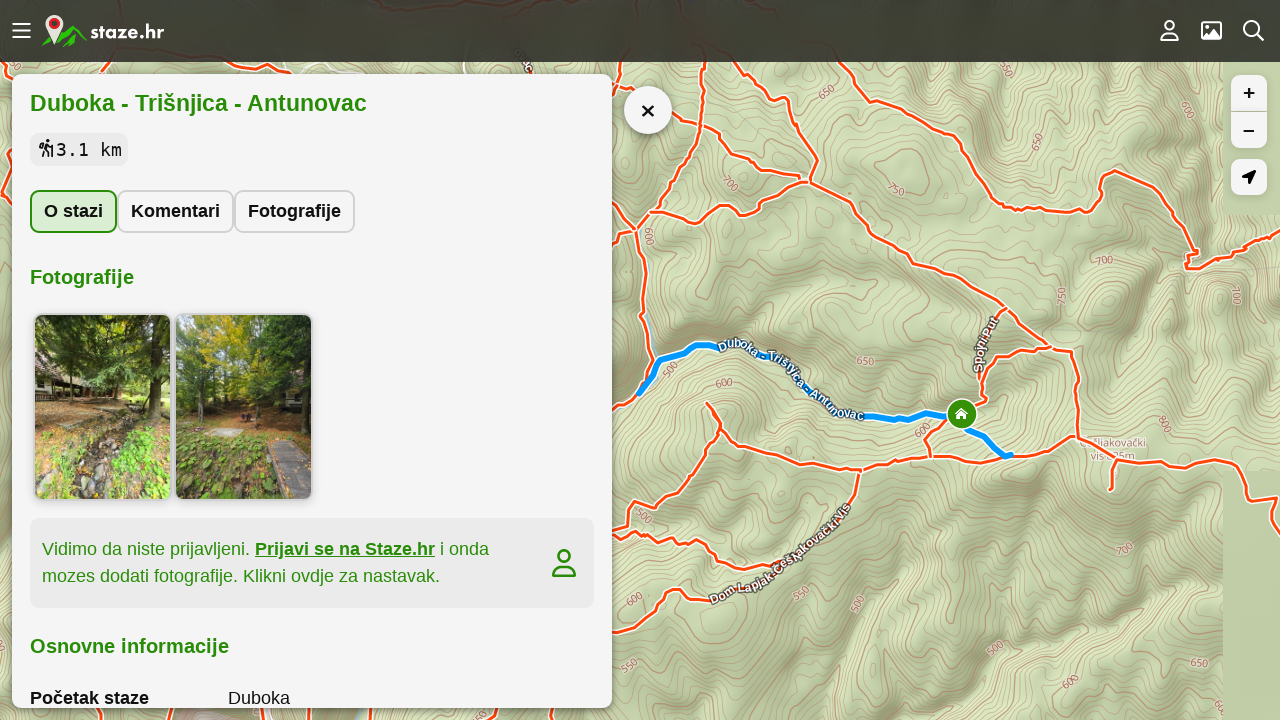

--- FILE ---
content_type: text/javascript
request_url: https://staze.hr/assets/index-82cfb44d.js
body_size: 257670
content:
var V3=Object.defineProperty;var $3=(t,e,n)=>e in t?V3(t,e,{enumerable:!0,configurable:!0,writable:!0,value:n}):t[e]=n;var Ae=(t,e,n)=>($3(t,typeof e!="symbol"?e+"":e,n),n);function G3(t,e){for(var n=0;n<e.length;n++){const i=e[n];if(typeof i!="string"&&!Array.isArray(i)){for(const r in i)if(r!=="default"&&!(r in t)){const s=Object.getOwnPropertyDescriptor(i,r);s&&Object.defineProperty(t,r,s.get?s:{enumerable:!0,get:()=>i[r]})}}}return Object.freeze(Object.defineProperty(t,Symbol.toStringTag,{value:"Module"}))}(function(){const e=document.createElement("link").relList;if(e&&e.supports&&e.supports("modulepreload"))return;for(const r of document.querySelectorAll('link[rel="modulepreload"]'))i(r);new MutationObserver(r=>{for(const s of r)if(s.type==="childList")for(const o of s.addedNodes)o.tagName==="LINK"&&o.rel==="modulepreload"&&i(o)}).observe(document,{childList:!0,subtree:!0});function n(r){const s={};return r.integrity&&(s.integrity=r.integrity),r.referrerPolicy&&(s.referrerPolicy=r.referrerPolicy),r.crossOrigin==="use-credentials"?s.credentials="include":r.crossOrigin==="anonymous"?s.credentials="omit":s.credentials="same-origin",s}function i(r){if(r.ep)return;r.ep=!0;const s=n(r);fetch(r.href,s)}})();var b0=typeof globalThis<"u"?globalThis:typeof window<"u"?window:typeof global<"u"?global:typeof self<"u"?self:{};function fl(t){return t&&t.__esModule&&Object.prototype.hasOwnProperty.call(t,"default")?t.default:t}var G2={exports:{}},$h={},W2={exports:{}},xe={};/**
 * @license React
 * react.production.min.js
 *
 * Copyright (c) Facebook, Inc. and its affiliates.
 *
 * This source code is licensed under the MIT license found in the
 * LICENSE file in the root directory of this source tree.
 */var au=Symbol.for("react.element"),W3=Symbol.for("react.portal"),H3=Symbol.for("react.fragment"),X3=Symbol.for("react.strict_mode"),Y3=Symbol.for("react.profiler"),K3=Symbol.for("react.provider"),Z3=Symbol.for("react.context"),q3=Symbol.for("react.forward_ref"),Q3=Symbol.for("react.suspense"),J3=Symbol.for("react.memo"),ek=Symbol.for("react.lazy"),P0=Symbol.iterator;function tk(t){return t===null||typeof t!="object"?null:(t=P0&&t[P0]||t["@@iterator"],typeof t=="function"?t:null)}var H2={isMounted:function(){return!1},enqueueForceUpdate:function(){},enqueueReplaceState:function(){},enqueueSetState:function(){}},X2=Object.assign,Y2={};function gl(t,e,n){this.props=t,this.context=e,this.refs=Y2,this.updater=n||H2}gl.prototype.isReactComponent={};gl.prototype.setState=function(t,e){if(typeof t!="object"&&typeof t!="function"&&t!=null)throw Error("setState(...): takes an object of state variables to update or a function which returns an object of state variables.");this.updater.enqueueSetState(this,t,e,"setState")};gl.prototype.forceUpdate=function(t){this.updater.enqueueForceUpdate(this,t,"forceUpdate")};function K2(){}K2.prototype=gl.prototype;function qp(t,e,n){this.props=t,this.context=e,this.refs=Y2,this.updater=n||H2}var Qp=qp.prototype=new K2;Qp.constructor=qp;X2(Qp,gl.prototype);Qp.isPureReactComponent=!0;var A0=Array.isArray,Z2=Object.prototype.hasOwnProperty,Jp={current:null},q2={key:!0,ref:!0,__self:!0,__source:!0};function Q2(t,e,n){var i,r={},s=null,o=null;if(e!=null)for(i in e.ref!==void 0&&(o=e.ref),e.key!==void 0&&(s=""+e.key),e)Z2.call(e,i)&&!q2.hasOwnProperty(i)&&(r[i]=e[i]);var l=arguments.length-2;if(l===1)r.children=n;else if(1<l){for(var a=Array(l),u=0;u<l;u++)a[u]=arguments[u+2];r.children=a}if(t&&t.defaultProps)for(i in l=t.defaultProps,l)r[i]===void 0&&(r[i]=l[i]);return{$$typeof:au,type:t,key:s,ref:o,props:r,_owner:Jp.current}}function nk(t,e){return{$$typeof:au,type:t.type,key:e,ref:t.ref,props:t.props,_owner:t._owner}}function em(t){return typeof t=="object"&&t!==null&&t.$$typeof===au}function ik(t){var e={"=":"=0",":":"=2"};return"$"+t.replace(/[=:]/g,function(n){return e[n]})}var j0=/\/+/g;function Bd(t,e){return typeof t=="object"&&t!==null&&t.key!=null?ik(""+t.key):e.toString(36)}function xc(t,e,n,i,r){var s=typeof t;(s==="undefined"||s==="boolean")&&(t=null);var o=!1;if(t===null)o=!0;else switch(s){case"string":case"number":o=!0;break;case"object":switch(t.$$typeof){case au:case W3:o=!0}}if(o)return o=t,r=r(o),t=i===""?"."+Bd(o,0):i,A0(r)?(n="",t!=null&&(n=t.replace(j0,"$&/")+"/"),xc(r,e,n,"",function(u){return u})):r!=null&&(em(r)&&(r=nk(r,n+(!r.key||o&&o.key===r.key?"":(""+r.key).replace(j0,"$&/")+"/")+t)),e.push(r)),1;if(o=0,i=i===""?".":i+":",A0(t))for(var l=0;l<t.length;l++){s=t[l];var a=i+Bd(s,l);o+=xc(s,e,n,a,r)}else if(a=tk(t),typeof a=="function")for(t=a.call(t),l=0;!(s=t.next()).done;)s=s.value,a=i+Bd(s,l++),o+=xc(s,e,n,a,r);else if(s==="object")throw e=String(t),Error("Objects are not valid as a React child (found: "+(e==="[object Object]"?"object with keys {"+Object.keys(t).join(", ")+"}":e)+"). If you meant to render a collection of children, use an array instead.");return o}function Du(t,e,n){if(t==null)return t;var i=[],r=0;return xc(t,i,"","",function(s){return e.call(n,s,r++)}),i}function rk(t){if(t._status===-1){var e=t._result;e=e(),e.then(function(n){(t._status===0||t._status===-1)&&(t._status=1,t._result=n)},function(n){(t._status===0||t._status===-1)&&(t._status=2,t._result=n)}),t._status===-1&&(t._status=0,t._result=e)}if(t._status===1)return t._result.default;throw t._result}var rn={current:null},Ec={transition:null},sk={ReactCurrentDispatcher:rn,ReactCurrentBatchConfig:Ec,ReactCurrentOwner:Jp};function J2(){throw Error("act(...) is not supported in production builds of React.")}xe.Children={map:Du,forEach:function(t,e,n){Du(t,function(){e.apply(this,arguments)},n)},count:function(t){var e=0;return Du(t,function(){e++}),e},toArray:function(t){return Du(t,function(e){return e})||[]},only:function(t){if(!em(t))throw Error("React.Children.only expected to receive a single React element child.");return t}};xe.Component=gl;xe.Fragment=H3;xe.Profiler=Y3;xe.PureComponent=qp;xe.StrictMode=X3;xe.Suspense=Q3;xe.__SECRET_INTERNALS_DO_NOT_USE_OR_YOU_WILL_BE_FIRED=sk;xe.act=J2;xe.cloneElement=function(t,e,n){if(t==null)throw Error("React.cloneElement(...): The argument must be a React element, but you passed "+t+".");var i=X2({},t.props),r=t.key,s=t.ref,o=t._owner;if(e!=null){if(e.ref!==void 0&&(s=e.ref,o=Jp.current),e.key!==void 0&&(r=""+e.key),t.type&&t.type.defaultProps)var l=t.type.defaultProps;for(a in e)Z2.call(e,a)&&!q2.hasOwnProperty(a)&&(i[a]=e[a]===void 0&&l!==void 0?l[a]:e[a])}var a=arguments.length-2;if(a===1)i.children=n;else if(1<a){l=Array(a);for(var u=0;u<a;u++)l[u]=arguments[u+2];i.children=l}return{$$typeof:au,type:t.type,key:r,ref:s,props:i,_owner:o}};xe.createContext=function(t){return t={$$typeof:Z3,_currentValue:t,_currentValue2:t,_threadCount:0,Provider:null,Consumer:null,_defaultValue:null,_globalName:null},t.Provider={$$typeof:K3,_context:t},t.Consumer=t};xe.createElement=Q2;xe.createFactory=function(t){var e=Q2.bind(null,t);return e.type=t,e};xe.createRef=function(){return{current:null}};xe.forwardRef=function(t){return{$$typeof:q3,render:t}};xe.isValidElement=em;xe.lazy=function(t){return{$$typeof:ek,_payload:{_status:-1,_result:t},_init:rk}};xe.memo=function(t,e){return{$$typeof:J3,type:t,compare:e===void 0?null:e}};xe.startTransition=function(t){var e=Ec.transition;Ec.transition={};try{t()}finally{Ec.transition=e}};xe.unstable_act=J2;xe.useCallback=function(t,e){return rn.current.useCallback(t,e)};xe.useContext=function(t){return rn.current.useContext(t)};xe.useDebugValue=function(){};xe.useDeferredValue=function(t){return rn.current.useDeferredValue(t)};xe.useEffect=function(t,e){return rn.current.useEffect(t,e)};xe.useId=function(){return rn.current.useId()};xe.useImperativeHandle=function(t,e,n){return rn.current.useImperativeHandle(t,e,n)};xe.useInsertionEffect=function(t,e){return rn.current.useInsertionEffect(t,e)};xe.useLayoutEffect=function(t,e){return rn.current.useLayoutEffect(t,e)};xe.useMemo=function(t,e){return rn.current.useMemo(t,e)};xe.useReducer=function(t,e,n){return rn.current.useReducer(t,e,n)};xe.useRef=function(t){return rn.current.useRef(t)};xe.useState=function(t){return rn.current.useState(t)};xe.useSyncExternalStore=function(t,e,n){return rn.current.useSyncExternalStore(t,e,n)};xe.useTransition=function(){return rn.current.useTransition()};xe.version="18.3.1";W2.exports=xe;var E=W2.exports;const le=fl(E),ok=G3({__proto__:null,default:le},[E]);/**
 * @license React
 * react-jsx-runtime.production.min.js
 *
 * Copyright (c) Facebook, Inc. and its affiliates.
 *
 * This source code is licensed under the MIT license found in the
 * LICENSE file in the root directory of this source tree.
 */var lk=E,ak=Symbol.for("react.element"),uk=Symbol.for("react.fragment"),ck=Object.prototype.hasOwnProperty,hk=lk.__SECRET_INTERNALS_DO_NOT_USE_OR_YOU_WILL_BE_FIRED.ReactCurrentOwner,dk={key:!0,ref:!0,__self:!0,__source:!0};function ex(t,e,n){var i,r={},s=null,o=null;n!==void 0&&(s=""+n),e.key!==void 0&&(s=""+e.key),e.ref!==void 0&&(o=e.ref);for(i in e)ck.call(e,i)&&!dk.hasOwnProperty(i)&&(r[i]=e[i]);if(t&&t.defaultProps)for(i in e=t.defaultProps,e)r[i]===void 0&&(r[i]=e[i]);return{$$typeof:ak,type:t,key:s,ref:o,props:r,_owner:hk.current}}$h.Fragment=uk;$h.jsx=ex;$h.jsxs=ex;G2.exports=$h;var f=G2.exports,tx={exports:{}},Fn={},nx={exports:{}},ix={};/**
 * @license React
 * scheduler.production.min.js
 *
 * Copyright (c) Facebook, Inc. and its affiliates.
 *
 * This source code is licensed under the MIT license found in the
 * LICENSE file in the root directory of this source tree.
 */(function(t){function e(z,Z){var k=z.length;z.push(Z);e:for(;0<k;){var G=k-1>>>1,J=z[G];if(0<r(J,Z))z[G]=Z,z[k]=J,k=G;else break e}}function n(z){return z.length===0?null:z[0]}function i(z){if(z.length===0)return null;var Z=z[0],k=z.pop();if(k!==Z){z[0]=k;e:for(var G=0,J=z.length,L=J>>>1;G<L;){var V=2*(G+1)-1,ce=z[V],te=V+1,he=z[te];if(0>r(ce,k))te<J&&0>r(he,ce)?(z[G]=he,z[te]=k,G=te):(z[G]=ce,z[V]=k,G=V);else if(te<J&&0>r(he,k))z[G]=he,z[te]=k,G=te;else break e}}return Z}function r(z,Z){var k=z.sortIndex-Z.sortIndex;return k!==0?k:z.id-Z.id}if(typeof performance=="object"&&typeof performance.now=="function"){var s=performance;t.unstable_now=function(){return s.now()}}else{var o=Date,l=o.now();t.unstable_now=function(){return o.now()-l}}var a=[],u=[],c=1,h=null,d=3,g=!1,y=!1,_=!1,x=typeof setTimeout=="function"?setTimeout:null,p=typeof clearTimeout=="function"?clearTimeout:null,m=typeof setImmediate<"u"?setImmediate:null;typeof navigator<"u"&&navigator.scheduling!==void 0&&navigator.scheduling.isInputPending!==void 0&&navigator.scheduling.isInputPending.bind(navigator.scheduling);function v(z){for(var Z=n(u);Z!==null;){if(Z.callback===null)i(u);else if(Z.startTime<=z)i(u),Z.sortIndex=Z.expirationTime,e(a,Z);else break;Z=n(u)}}function w(z){if(_=!1,v(z),!y)if(n(a)!==null)y=!0,$(S);else{var Z=n(u);Z!==null&&Y(w,Z.startTime-z)}}function S(z,Z){y=!1,_&&(_=!1,p(T),T=-1),g=!0;var k=d;try{for(v(Z),h=n(a);h!==null&&(!(h.expirationTime>Z)||z&&!j());){var G=h.callback;if(typeof G=="function"){h.callback=null,d=h.priorityLevel;var J=G(h.expirationTime<=Z);Z=t.unstable_now(),typeof J=="function"?h.callback=J:h===n(a)&&i(a),v(Z)}else i(a);h=n(a)}if(h!==null)var L=!0;else{var V=n(u);V!==null&&Y(w,V.startTime-Z),L=!1}return L}finally{h=null,d=k,g=!1}}var C=!1,R=null,T=-1,I=5,P=-1;function j(){return!(t.unstable_now()-P<I)}function M(){if(R!==null){var z=t.unstable_now();P=z;var Z=!0;try{Z=R(!0,z)}finally{Z?A():(C=!1,R=null)}}else C=!1}var A;if(typeof m=="function")A=function(){m(M)};else if(typeof MessageChannel<"u"){var O=new MessageChannel,N=O.port2;O.port1.onmessage=M,A=function(){N.postMessage(null)}}else A=function(){x(M,0)};function $(z){R=z,C||(C=!0,A())}function Y(z,Z){T=x(function(){z(t.unstable_now())},Z)}t.unstable_IdlePriority=5,t.unstable_ImmediatePriority=1,t.unstable_LowPriority=4,t.unstable_NormalPriority=3,t.unstable_Profiling=null,t.unstable_UserBlockingPriority=2,t.unstable_cancelCallback=function(z){z.callback=null},t.unstable_continueExecution=function(){y||g||(y=!0,$(S))},t.unstable_forceFrameRate=function(z){0>z||125<z?console.error("forceFrameRate takes a positive int between 0 and 125, forcing frame rates higher than 125 fps is not supported"):I=0<z?Math.floor(1e3/z):5},t.unstable_getCurrentPriorityLevel=function(){return d},t.unstable_getFirstCallbackNode=function(){return n(a)},t.unstable_next=function(z){switch(d){case 1:case 2:case 3:var Z=3;break;default:Z=d}var k=d;d=Z;try{return z()}finally{d=k}},t.unstable_pauseExecution=function(){},t.unstable_requestPaint=function(){},t.unstable_runWithPriority=function(z,Z){switch(z){case 1:case 2:case 3:case 4:case 5:break;default:z=3}var k=d;d=z;try{return Z()}finally{d=k}},t.unstable_scheduleCallback=function(z,Z,k){var G=t.unstable_now();switch(typeof k=="object"&&k!==null?(k=k.delay,k=typeof k=="number"&&0<k?G+k:G):k=G,z){case 1:var J=-1;break;case 2:J=250;break;case 5:J=1073741823;break;case 4:J=1e4;break;default:J=5e3}return J=k+J,z={id:c++,callback:Z,priorityLevel:z,startTime:k,expirationTime:J,sortIndex:-1},k>G?(z.sortIndex=k,e(u,z),n(a)===null&&z===n(u)&&(_?(p(T),T=-1):_=!0,Y(w,k-G))):(z.sortIndex=J,e(a,z),y||g||(y=!0,$(S))),z},t.unstable_shouldYield=j,t.unstable_wrapCallback=function(z){var Z=d;return function(){var k=d;d=Z;try{return z.apply(this,arguments)}finally{d=k}}}})(ix);nx.exports=ix;var fk=nx.exports;/**
 * @license React
 * react-dom.production.min.js
 *
 * Copyright (c) Facebook, Inc. and its affiliates.
 *
 * This source code is licensed under the MIT license found in the
 * LICENSE file in the root directory of this source tree.
 */var gk=E,Dn=fk;function q(t){for(var e="https://reactjs.org/docs/error-decoder.html?invariant="+t,n=1;n<arguments.length;n++)e+="&args[]="+encodeURIComponent(arguments[n]);return"Minified React error #"+t+"; visit "+e+" for the full message or use the non-minified dev environment for full errors and additional helpful warnings."}var rx=new Set,wa={};function Xs(t,e){qo(t,e),qo(t+"Capture",e)}function qo(t,e){for(wa[t]=e,t=0;t<e.length;t++)rx.add(e[t])}var pr=!(typeof window>"u"||typeof window.document>"u"||typeof window.document.createElement>"u"),dg=Object.prototype.hasOwnProperty,pk=/^[:A-Z_a-z\u00C0-\u00D6\u00D8-\u00F6\u00F8-\u02FF\u0370-\u037D\u037F-\u1FFF\u200C-\u200D\u2070-\u218F\u2C00-\u2FEF\u3001-\uD7FF\uF900-\uFDCF\uFDF0-\uFFFD][:A-Z_a-z\u00C0-\u00D6\u00D8-\u00F6\u00F8-\u02FF\u0370-\u037D\u037F-\u1FFF\u200C-\u200D\u2070-\u218F\u2C00-\u2FEF\u3001-\uD7FF\uF900-\uFDCF\uFDF0-\uFFFD\-.0-9\u00B7\u0300-\u036F\u203F-\u2040]*$/,M0={},O0={};function mk(t){return dg.call(O0,t)?!0:dg.call(M0,t)?!1:pk.test(t)?O0[t]=!0:(M0[t]=!0,!1)}function yk(t,e,n,i){if(n!==null&&n.type===0)return!1;switch(typeof e){case"function":case"symbol":return!0;case"boolean":return i?!1:n!==null?!n.acceptsBooleans:(t=t.toLowerCase().slice(0,5),t!=="data-"&&t!=="aria-");default:return!1}}function _k(t,e,n,i){if(e===null||typeof e>"u"||yk(t,e,n,i))return!0;if(i)return!1;if(n!==null)switch(n.type){case 3:return!e;case 4:return e===!1;case 5:return isNaN(e);case 6:return isNaN(e)||1>e}return!1}function sn(t,e,n,i,r,s,o){this.acceptsBooleans=e===2||e===3||e===4,this.attributeName=i,this.attributeNamespace=r,this.mustUseProperty=n,this.propertyName=t,this.type=e,this.sanitizeURL=s,this.removeEmptyString=o}var Nt={};"children dangerouslySetInnerHTML defaultValue defaultChecked innerHTML suppressContentEditableWarning suppressHydrationWarning style".split(" ").forEach(function(t){Nt[t]=new sn(t,0,!1,t,null,!1,!1)});[["acceptCharset","accept-charset"],["className","class"],["htmlFor","for"],["httpEquiv","http-equiv"]].forEach(function(t){var e=t[0];Nt[e]=new sn(e,1,!1,t[1],null,!1,!1)});["contentEditable","draggable","spellCheck","value"].forEach(function(t){Nt[t]=new sn(t,2,!1,t.toLowerCase(),null,!1,!1)});["autoReverse","externalResourcesRequired","focusable","preserveAlpha"].forEach(function(t){Nt[t]=new sn(t,2,!1,t,null,!1,!1)});"allowFullScreen async autoFocus autoPlay controls default defer disabled disablePictureInPicture disableRemotePlayback formNoValidate hidden loop noModule noValidate open playsInline readOnly required reversed scoped seamless itemScope".split(" ").forEach(function(t){Nt[t]=new sn(t,3,!1,t.toLowerCase(),null,!1,!1)});["checked","multiple","muted","selected"].forEach(function(t){Nt[t]=new sn(t,3,!0,t,null,!1,!1)});["capture","download"].forEach(function(t){Nt[t]=new sn(t,4,!1,t,null,!1,!1)});["cols","rows","size","span"].forEach(function(t){Nt[t]=new sn(t,6,!1,t,null,!1,!1)});["rowSpan","start"].forEach(function(t){Nt[t]=new sn(t,5,!1,t.toLowerCase(),null,!1,!1)});var tm=/[\-:]([a-z])/g;function nm(t){return t[1].toUpperCase()}"accent-height alignment-baseline arabic-form baseline-shift cap-height clip-path clip-rule color-interpolation color-interpolation-filters color-profile color-rendering dominant-baseline enable-background fill-opacity fill-rule flood-color flood-opacity font-family font-size font-size-adjust font-stretch font-style font-variant font-weight glyph-name glyph-orientation-horizontal glyph-orientation-vertical horiz-adv-x horiz-origin-x image-rendering letter-spacing lighting-color marker-end marker-mid marker-start overline-position overline-thickness paint-order panose-1 pointer-events rendering-intent shape-rendering stop-color stop-opacity strikethrough-position strikethrough-thickness stroke-dasharray stroke-dashoffset stroke-linecap stroke-linejoin stroke-miterlimit stroke-opacity stroke-width text-anchor text-decoration text-rendering underline-position underline-thickness unicode-bidi unicode-range units-per-em v-alphabetic v-hanging v-ideographic v-mathematical vector-effect vert-adv-y vert-origin-x vert-origin-y word-spacing writing-mode xmlns:xlink x-height".split(" ").forEach(function(t){var e=t.replace(tm,nm);Nt[e]=new sn(e,1,!1,t,null,!1,!1)});"xlink:actuate xlink:arcrole xlink:role xlink:show xlink:title xlink:type".split(" ").forEach(function(t){var e=t.replace(tm,nm);Nt[e]=new sn(e,1,!1,t,"http://www.w3.org/1999/xlink",!1,!1)});["xml:base","xml:lang","xml:space"].forEach(function(t){var e=t.replace(tm,nm);Nt[e]=new sn(e,1,!1,t,"http://www.w3.org/XML/1998/namespace",!1,!1)});["tabIndex","crossOrigin"].forEach(function(t){Nt[t]=new sn(t,1,!1,t.toLowerCase(),null,!1,!1)});Nt.xlinkHref=new sn("xlinkHref",1,!1,"xlink:href","http://www.w3.org/1999/xlink",!0,!1);["src","href","action","formAction"].forEach(function(t){Nt[t]=new sn(t,1,!1,t.toLowerCase(),null,!0,!0)});function im(t,e,n,i){var r=Nt.hasOwnProperty(e)?Nt[e]:null;(r!==null?r.type!==0:i||!(2<e.length)||e[0]!=="o"&&e[0]!=="O"||e[1]!=="n"&&e[1]!=="N")&&(_k(e,n,r,i)&&(n=null),i||r===null?mk(e)&&(n===null?t.removeAttribute(e):t.setAttribute(e,""+n)):r.mustUseProperty?t[r.propertyName]=n===null?r.type===3?!1:"":n:(e=r.attributeName,i=r.attributeNamespace,n===null?t.removeAttribute(e):(r=r.type,n=r===3||r===4&&n===!0?"":""+n,i?t.setAttributeNS(i,e,n):t.setAttribute(e,n))))}var Er=gk.__SECRET_INTERNALS_DO_NOT_USE_OR_YOU_WILL_BE_FIRED,Nu=Symbol.for("react.element"),Eo=Symbol.for("react.portal"),wo=Symbol.for("react.fragment"),rm=Symbol.for("react.strict_mode"),fg=Symbol.for("react.profiler"),sx=Symbol.for("react.provider"),ox=Symbol.for("react.context"),sm=Symbol.for("react.forward_ref"),gg=Symbol.for("react.suspense"),pg=Symbol.for("react.suspense_list"),om=Symbol.for("react.memo"),Dr=Symbol.for("react.lazy"),lx=Symbol.for("react.offscreen"),D0=Symbol.iterator;function Ll(t){return t===null||typeof t!="object"?null:(t=D0&&t[D0]||t["@@iterator"],typeof t=="function"?t:null)}var tt=Object.assign,Ud;function Kl(t){if(Ud===void 0)try{throw Error()}catch(n){var e=n.stack.trim().match(/\n( *(at )?)/);Ud=e&&e[1]||""}return`
`+Ud+t}var Vd=!1;function $d(t,e){if(!t||Vd)return"";Vd=!0;var n=Error.prepareStackTrace;Error.prepareStackTrace=void 0;try{if(e)if(e=function(){throw Error()},Object.defineProperty(e.prototype,"props",{set:function(){throw Error()}}),typeof Reflect=="object"&&Reflect.construct){try{Reflect.construct(e,[])}catch(u){var i=u}Reflect.construct(t,[],e)}else{try{e.call()}catch(u){i=u}t.call(e.prototype)}else{try{throw Error()}catch(u){i=u}t()}}catch(u){if(u&&i&&typeof u.stack=="string"){for(var r=u.stack.split(`
`),s=i.stack.split(`
`),o=r.length-1,l=s.length-1;1<=o&&0<=l&&r[o]!==s[l];)l--;for(;1<=o&&0<=l;o--,l--)if(r[o]!==s[l]){if(o!==1||l!==1)do if(o--,l--,0>l||r[o]!==s[l]){var a=`
`+r[o].replace(" at new "," at ");return t.displayName&&a.includes("<anonymous>")&&(a=a.replace("<anonymous>",t.displayName)),a}while(1<=o&&0<=l);break}}}finally{Vd=!1,Error.prepareStackTrace=n}return(t=t?t.displayName||t.name:"")?Kl(t):""}function vk(t){switch(t.tag){case 5:return Kl(t.type);case 16:return Kl("Lazy");case 13:return Kl("Suspense");case 19:return Kl("SuspenseList");case 0:case 2:case 15:return t=$d(t.type,!1),t;case 11:return t=$d(t.type.render,!1),t;case 1:return t=$d(t.type,!0),t;default:return""}}function mg(t){if(t==null)return null;if(typeof t=="function")return t.displayName||t.name||null;if(typeof t=="string")return t;switch(t){case wo:return"Fragment";case Eo:return"Portal";case fg:return"Profiler";case rm:return"StrictMode";case gg:return"Suspense";case pg:return"SuspenseList"}if(typeof t=="object")switch(t.$$typeof){case ox:return(t.displayName||"Context")+".Consumer";case sx:return(t._context.displayName||"Context")+".Provider";case sm:var e=t.render;return t=t.displayName,t||(t=e.displayName||e.name||"",t=t!==""?"ForwardRef("+t+")":"ForwardRef"),t;case om:return e=t.displayName||null,e!==null?e:mg(t.type)||"Memo";case Dr:e=t._payload,t=t._init;try{return mg(t(e))}catch{}}return null}function xk(t){var e=t.type;switch(t.tag){case 24:return"Cache";case 9:return(e.displayName||"Context")+".Consumer";case 10:return(e._context.displayName||"Context")+".Provider";case 18:return"DehydratedFragment";case 11:return t=e.render,t=t.displayName||t.name||"",e.displayName||(t!==""?"ForwardRef("+t+")":"ForwardRef");case 7:return"Fragment";case 5:return e;case 4:return"Portal";case 3:return"Root";case 6:return"Text";case 16:return mg(e);case 8:return e===rm?"StrictMode":"Mode";case 22:return"Offscreen";case 12:return"Profiler";case 21:return"Scope";case 13:return"Suspense";case 19:return"SuspenseList";case 25:return"TracingMarker";case 1:case 0:case 17:case 2:case 14:case 15:if(typeof e=="function")return e.displayName||e.name||null;if(typeof e=="string")return e}return null}function ns(t){switch(typeof t){case"boolean":case"number":case"string":case"undefined":return t;case"object":return t;default:return""}}function ax(t){var e=t.type;return(t=t.nodeName)&&t.toLowerCase()==="input"&&(e==="checkbox"||e==="radio")}function Ek(t){var e=ax(t)?"checked":"value",n=Object.getOwnPropertyDescriptor(t.constructor.prototype,e),i=""+t[e];if(!t.hasOwnProperty(e)&&typeof n<"u"&&typeof n.get=="function"&&typeof n.set=="function"){var r=n.get,s=n.set;return Object.defineProperty(t,e,{configurable:!0,get:function(){return r.call(this)},set:function(o){i=""+o,s.call(this,o)}}),Object.defineProperty(t,e,{enumerable:n.enumerable}),{getValue:function(){return i},setValue:function(o){i=""+o},stopTracking:function(){t._valueTracker=null,delete t[e]}}}}function Fu(t){t._valueTracker||(t._valueTracker=Ek(t))}function ux(t){if(!t)return!1;var e=t._valueTracker;if(!e)return!0;var n=e.getValue(),i="";return t&&(i=ax(t)?t.checked?"true":"false":t.value),t=i,t!==n?(e.setValue(t),!0):!1}function Bc(t){if(t=t||(typeof document<"u"?document:void 0),typeof t>"u")return null;try{return t.activeElement||t.body}catch{return t.body}}function yg(t,e){var n=e.checked;return tt({},e,{defaultChecked:void 0,defaultValue:void 0,value:void 0,checked:n??t._wrapperState.initialChecked})}function N0(t,e){var n=e.defaultValue==null?"":e.defaultValue,i=e.checked!=null?e.checked:e.defaultChecked;n=ns(e.value!=null?e.value:n),t._wrapperState={initialChecked:i,initialValue:n,controlled:e.type==="checkbox"||e.type==="radio"?e.checked!=null:e.value!=null}}function cx(t,e){e=e.checked,e!=null&&im(t,"checked",e,!1)}function _g(t,e){cx(t,e);var n=ns(e.value),i=e.type;if(n!=null)i==="number"?(n===0&&t.value===""||t.value!=n)&&(t.value=""+n):t.value!==""+n&&(t.value=""+n);else if(i==="submit"||i==="reset"){t.removeAttribute("value");return}e.hasOwnProperty("value")?vg(t,e.type,n):e.hasOwnProperty("defaultValue")&&vg(t,e.type,ns(e.defaultValue)),e.checked==null&&e.defaultChecked!=null&&(t.defaultChecked=!!e.defaultChecked)}function F0(t,e,n){if(e.hasOwnProperty("value")||e.hasOwnProperty("defaultValue")){var i=e.type;if(!(i!=="submit"&&i!=="reset"||e.value!==void 0&&e.value!==null))return;e=""+t._wrapperState.initialValue,n||e===t.value||(t.value=e),t.defaultValue=e}n=t.name,n!==""&&(t.name=""),t.defaultChecked=!!t._wrapperState.initialChecked,n!==""&&(t.name=n)}function vg(t,e,n){(e!=="number"||Bc(t.ownerDocument)!==t)&&(n==null?t.defaultValue=""+t._wrapperState.initialValue:t.defaultValue!==""+n&&(t.defaultValue=""+n))}var Zl=Array.isArray;function Fo(t,e,n,i){if(t=t.options,e){e={};for(var r=0;r<n.length;r++)e["$"+n[r]]=!0;for(n=0;n<t.length;n++)r=e.hasOwnProperty("$"+t[n].value),t[n].selected!==r&&(t[n].selected=r),r&&i&&(t[n].defaultSelected=!0)}else{for(n=""+ns(n),e=null,r=0;r<t.length;r++){if(t[r].value===n){t[r].selected=!0,i&&(t[r].defaultSelected=!0);return}e!==null||t[r].disabled||(e=t[r])}e!==null&&(e.selected=!0)}}function xg(t,e){if(e.dangerouslySetInnerHTML!=null)throw Error(q(91));return tt({},e,{value:void 0,defaultValue:void 0,children:""+t._wrapperState.initialValue})}function z0(t,e){var n=e.value;if(n==null){if(n=e.children,e=e.defaultValue,n!=null){if(e!=null)throw Error(q(92));if(Zl(n)){if(1<n.length)throw Error(q(93));n=n[0]}e=n}e==null&&(e=""),n=e}t._wrapperState={initialValue:ns(n)}}function hx(t,e){var n=ns(e.value),i=ns(e.defaultValue);n!=null&&(n=""+n,n!==t.value&&(t.value=n),e.defaultValue==null&&t.defaultValue!==n&&(t.defaultValue=n)),i!=null&&(t.defaultValue=""+i)}function B0(t){var e=t.textContent;e===t._wrapperState.initialValue&&e!==""&&e!==null&&(t.value=e)}function dx(t){switch(t){case"svg":return"http://www.w3.org/2000/svg";case"math":return"http://www.w3.org/1998/Math/MathML";default:return"http://www.w3.org/1999/xhtml"}}function Eg(t,e){return t==null||t==="http://www.w3.org/1999/xhtml"?dx(e):t==="http://www.w3.org/2000/svg"&&e==="foreignObject"?"http://www.w3.org/1999/xhtml":t}var zu,fx=function(t){return typeof MSApp<"u"&&MSApp.execUnsafeLocalFunction?function(e,n,i,r){MSApp.execUnsafeLocalFunction(function(){return t(e,n,i,r)})}:t}(function(t,e){if(t.namespaceURI!=="http://www.w3.org/2000/svg"||"innerHTML"in t)t.innerHTML=e;else{for(zu=zu||document.createElement("div"),zu.innerHTML="<svg>"+e.valueOf().toString()+"</svg>",e=zu.firstChild;t.firstChild;)t.removeChild(t.firstChild);for(;e.firstChild;)t.appendChild(e.firstChild)}});function Sa(t,e){if(e){var n=t.firstChild;if(n&&n===t.lastChild&&n.nodeType===3){n.nodeValue=e;return}}t.textContent=e}var sa={animationIterationCount:!0,aspectRatio:!0,borderImageOutset:!0,borderImageSlice:!0,borderImageWidth:!0,boxFlex:!0,boxFlexGroup:!0,boxOrdinalGroup:!0,columnCount:!0,columns:!0,flex:!0,flexGrow:!0,flexPositive:!0,flexShrink:!0,flexNegative:!0,flexOrder:!0,gridArea:!0,gridRow:!0,gridRowEnd:!0,gridRowSpan:!0,gridRowStart:!0,gridColumn:!0,gridColumnEnd:!0,gridColumnSpan:!0,gridColumnStart:!0,fontWeight:!0,lineClamp:!0,lineHeight:!0,opacity:!0,order:!0,orphans:!0,tabSize:!0,widows:!0,zIndex:!0,zoom:!0,fillOpacity:!0,floodOpacity:!0,stopOpacity:!0,strokeDasharray:!0,strokeDashoffset:!0,strokeMiterlimit:!0,strokeOpacity:!0,strokeWidth:!0},wk=["Webkit","ms","Moz","O"];Object.keys(sa).forEach(function(t){wk.forEach(function(e){e=e+t.charAt(0).toUpperCase()+t.substring(1),sa[e]=sa[t]})});function gx(t,e,n){return e==null||typeof e=="boolean"||e===""?"":n||typeof e!="number"||e===0||sa.hasOwnProperty(t)&&sa[t]?(""+e).trim():e+"px"}function px(t,e){t=t.style;for(var n in e)if(e.hasOwnProperty(n)){var i=n.indexOf("--")===0,r=gx(n,e[n],i);n==="float"&&(n="cssFloat"),i?t.setProperty(n,r):t[n]=r}}var Sk=tt({menuitem:!0},{area:!0,base:!0,br:!0,col:!0,embed:!0,hr:!0,img:!0,input:!0,keygen:!0,link:!0,meta:!0,param:!0,source:!0,track:!0,wbr:!0});function wg(t,e){if(e){if(Sk[t]&&(e.children!=null||e.dangerouslySetInnerHTML!=null))throw Error(q(137,t));if(e.dangerouslySetInnerHTML!=null){if(e.children!=null)throw Error(q(60));if(typeof e.dangerouslySetInnerHTML!="object"||!("__html"in e.dangerouslySetInnerHTML))throw Error(q(61))}if(e.style!=null&&typeof e.style!="object")throw Error(q(62))}}function Sg(t,e){if(t.indexOf("-")===-1)return typeof e.is=="string";switch(t){case"annotation-xml":case"color-profile":case"font-face":case"font-face-src":case"font-face-uri":case"font-face-format":case"font-face-name":case"missing-glyph":return!1;default:return!0}}var Cg=null;function lm(t){return t=t.target||t.srcElement||window,t.correspondingUseElement&&(t=t.correspondingUseElement),t.nodeType===3?t.parentNode:t}var kg=null,zo=null,Bo=null;function U0(t){if(t=hu(t)){if(typeof kg!="function")throw Error(q(280));var e=t.stateNode;e&&(e=Yh(e),kg(t.stateNode,t.type,e))}}function mx(t){zo?Bo?Bo.push(t):Bo=[t]:zo=t}function yx(){if(zo){var t=zo,e=Bo;if(Bo=zo=null,U0(t),e)for(t=0;t<e.length;t++)U0(e[t])}}function _x(t,e){return t(e)}function vx(){}var Gd=!1;function xx(t,e,n){if(Gd)return t(e,n);Gd=!0;try{return _x(t,e,n)}finally{Gd=!1,(zo!==null||Bo!==null)&&(vx(),yx())}}function Ca(t,e){var n=t.stateNode;if(n===null)return null;var i=Yh(n);if(i===null)return null;n=i[e];e:switch(e){case"onClick":case"onClickCapture":case"onDoubleClick":case"onDoubleClickCapture":case"onMouseDown":case"onMouseDownCapture":case"onMouseMove":case"onMouseMoveCapture":case"onMouseUp":case"onMouseUpCapture":case"onMouseEnter":(i=!i.disabled)||(t=t.type,i=!(t==="button"||t==="input"||t==="select"||t==="textarea")),t=!i;break e;default:t=!1}if(t)return null;if(n&&typeof n!="function")throw Error(q(231,e,typeof n));return n}var Tg=!1;if(pr)try{var bl={};Object.defineProperty(bl,"passive",{get:function(){Tg=!0}}),window.addEventListener("test",bl,bl),window.removeEventListener("test",bl,bl)}catch{Tg=!1}function Ck(t,e,n,i,r,s,o,l,a){var u=Array.prototype.slice.call(arguments,3);try{e.apply(n,u)}catch(c){this.onError(c)}}var oa=!1,Uc=null,Vc=!1,Ig=null,kk={onError:function(t){oa=!0,Uc=t}};function Tk(t,e,n,i,r,s,o,l,a){oa=!1,Uc=null,Ck.apply(kk,arguments)}function Ik(t,e,n,i,r,s,o,l,a){if(Tk.apply(this,arguments),oa){if(oa){var u=Uc;oa=!1,Uc=null}else throw Error(q(198));Vc||(Vc=!0,Ig=u)}}function Ys(t){var e=t,n=t;if(t.alternate)for(;e.return;)e=e.return;else{t=e;do e=t,e.flags&4098&&(n=e.return),t=e.return;while(t)}return e.tag===3?n:null}function Ex(t){if(t.tag===13){var e=t.memoizedState;if(e===null&&(t=t.alternate,t!==null&&(e=t.memoizedState)),e!==null)return e.dehydrated}return null}function V0(t){if(Ys(t)!==t)throw Error(q(188))}function Rk(t){var e=t.alternate;if(!e){if(e=Ys(t),e===null)throw Error(q(188));return e!==t?null:t}for(var n=t,i=e;;){var r=n.return;if(r===null)break;var s=r.alternate;if(s===null){if(i=r.return,i!==null){n=i;continue}break}if(r.child===s.child){for(s=r.child;s;){if(s===n)return V0(r),t;if(s===i)return V0(r),e;s=s.sibling}throw Error(q(188))}if(n.return!==i.return)n=r,i=s;else{for(var o=!1,l=r.child;l;){if(l===n){o=!0,n=r,i=s;break}if(l===i){o=!0,i=r,n=s;break}l=l.sibling}if(!o){for(l=s.child;l;){if(l===n){o=!0,n=s,i=r;break}if(l===i){o=!0,i=s,n=r;break}l=l.sibling}if(!o)throw Error(q(189))}}if(n.alternate!==i)throw Error(q(190))}if(n.tag!==3)throw Error(q(188));return n.stateNode.current===n?t:e}function wx(t){return t=Rk(t),t!==null?Sx(t):null}function Sx(t){if(t.tag===5||t.tag===6)return t;for(t=t.child;t!==null;){var e=Sx(t);if(e!==null)return e;t=t.sibling}return null}var Cx=Dn.unstable_scheduleCallback,$0=Dn.unstable_cancelCallback,Lk=Dn.unstable_shouldYield,bk=Dn.unstable_requestPaint,ut=Dn.unstable_now,Pk=Dn.unstable_getCurrentPriorityLevel,am=Dn.unstable_ImmediatePriority,kx=Dn.unstable_UserBlockingPriority,$c=Dn.unstable_NormalPriority,Ak=Dn.unstable_LowPriority,Tx=Dn.unstable_IdlePriority,Gh=null,Ui=null;function jk(t){if(Ui&&typeof Ui.onCommitFiberRoot=="function")try{Ui.onCommitFiberRoot(Gh,t,void 0,(t.current.flags&128)===128)}catch{}}var yi=Math.clz32?Math.clz32:Dk,Mk=Math.log,Ok=Math.LN2;function Dk(t){return t>>>=0,t===0?32:31-(Mk(t)/Ok|0)|0}var Bu=64,Uu=4194304;function ql(t){switch(t&-t){case 1:return 1;case 2:return 2;case 4:return 4;case 8:return 8;case 16:return 16;case 32:return 32;case 64:case 128:case 256:case 512:case 1024:case 2048:case 4096:case 8192:case 16384:case 32768:case 65536:case 131072:case 262144:case 524288:case 1048576:case 2097152:return t&4194240;case 4194304:case 8388608:case 16777216:case 33554432:case 67108864:return t&130023424;case 134217728:return 134217728;case 268435456:return 268435456;case 536870912:return 536870912;case 1073741824:return 1073741824;default:return t}}function Gc(t,e){var n=t.pendingLanes;if(n===0)return 0;var i=0,r=t.suspendedLanes,s=t.pingedLanes,o=n&268435455;if(o!==0){var l=o&~r;l!==0?i=ql(l):(s&=o,s!==0&&(i=ql(s)))}else o=n&~r,o!==0?i=ql(o):s!==0&&(i=ql(s));if(i===0)return 0;if(e!==0&&e!==i&&!(e&r)&&(r=i&-i,s=e&-e,r>=s||r===16&&(s&4194240)!==0))return e;if(i&4&&(i|=n&16),e=t.entangledLanes,e!==0)for(t=t.entanglements,e&=i;0<e;)n=31-yi(e),r=1<<n,i|=t[n],e&=~r;return i}function Nk(t,e){switch(t){case 1:case 2:case 4:return e+250;case 8:case 16:case 32:case 64:case 128:case 256:case 512:case 1024:case 2048:case 4096:case 8192:case 16384:case 32768:case 65536:case 131072:case 262144:case 524288:case 1048576:case 2097152:return e+5e3;case 4194304:case 8388608:case 16777216:case 33554432:case 67108864:return-1;case 134217728:case 268435456:case 536870912:case 1073741824:return-1;default:return-1}}function Fk(t,e){for(var n=t.suspendedLanes,i=t.pingedLanes,r=t.expirationTimes,s=t.pendingLanes;0<s;){var o=31-yi(s),l=1<<o,a=r[o];a===-1?(!(l&n)||l&i)&&(r[o]=Nk(l,e)):a<=e&&(t.expiredLanes|=l),s&=~l}}function Rg(t){return t=t.pendingLanes&-1073741825,t!==0?t:t&1073741824?1073741824:0}function Ix(){var t=Bu;return Bu<<=1,!(Bu&4194240)&&(Bu=64),t}function Wd(t){for(var e=[],n=0;31>n;n++)e.push(t);return e}function uu(t,e,n){t.pendingLanes|=e,e!==536870912&&(t.suspendedLanes=0,t.pingedLanes=0),t=t.eventTimes,e=31-yi(e),t[e]=n}function zk(t,e){var n=t.pendingLanes&~e;t.pendingLanes=e,t.suspendedLanes=0,t.pingedLanes=0,t.expiredLanes&=e,t.mutableReadLanes&=e,t.entangledLanes&=e,e=t.entanglements;var i=t.eventTimes;for(t=t.expirationTimes;0<n;){var r=31-yi(n),s=1<<r;e[r]=0,i[r]=-1,t[r]=-1,n&=~s}}function um(t,e){var n=t.entangledLanes|=e;for(t=t.entanglements;n;){var i=31-yi(n),r=1<<i;r&e|t[i]&e&&(t[i]|=e),n&=~r}}var Ne=0;function Rx(t){return t&=-t,1<t?4<t?t&268435455?16:536870912:4:1}var Lx,cm,bx,Px,Ax,Lg=!1,Vu=[],Hr=null,Xr=null,Yr=null,ka=new Map,Ta=new Map,zr=[],Bk="mousedown mouseup touchcancel touchend touchstart auxclick dblclick pointercancel pointerdown pointerup dragend dragstart drop compositionend compositionstart keydown keypress keyup input textInput copy cut paste click change contextmenu reset submit".split(" ");function G0(t,e){switch(t){case"focusin":case"focusout":Hr=null;break;case"dragenter":case"dragleave":Xr=null;break;case"mouseover":case"mouseout":Yr=null;break;case"pointerover":case"pointerout":ka.delete(e.pointerId);break;case"gotpointercapture":case"lostpointercapture":Ta.delete(e.pointerId)}}function Pl(t,e,n,i,r,s){return t===null||t.nativeEvent!==s?(t={blockedOn:e,domEventName:n,eventSystemFlags:i,nativeEvent:s,targetContainers:[r]},e!==null&&(e=hu(e),e!==null&&cm(e)),t):(t.eventSystemFlags|=i,e=t.targetContainers,r!==null&&e.indexOf(r)===-1&&e.push(r),t)}function Uk(t,e,n,i,r){switch(e){case"focusin":return Hr=Pl(Hr,t,e,n,i,r),!0;case"dragenter":return Xr=Pl(Xr,t,e,n,i,r),!0;case"mouseover":return Yr=Pl(Yr,t,e,n,i,r),!0;case"pointerover":var s=r.pointerId;return ka.set(s,Pl(ka.get(s)||null,t,e,n,i,r)),!0;case"gotpointercapture":return s=r.pointerId,Ta.set(s,Pl(Ta.get(s)||null,t,e,n,i,r)),!0}return!1}function jx(t){var e=Cs(t.target);if(e!==null){var n=Ys(e);if(n!==null){if(e=n.tag,e===13){if(e=Ex(n),e!==null){t.blockedOn=e,Ax(t.priority,function(){bx(n)});return}}else if(e===3&&n.stateNode.current.memoizedState.isDehydrated){t.blockedOn=n.tag===3?n.stateNode.containerInfo:null;return}}}t.blockedOn=null}function wc(t){if(t.blockedOn!==null)return!1;for(var e=t.targetContainers;0<e.length;){var n=bg(t.domEventName,t.eventSystemFlags,e[0],t.nativeEvent);if(n===null){n=t.nativeEvent;var i=new n.constructor(n.type,n);Cg=i,n.target.dispatchEvent(i),Cg=null}else return e=hu(n),e!==null&&cm(e),t.blockedOn=n,!1;e.shift()}return!0}function W0(t,e,n){wc(t)&&n.delete(e)}function Vk(){Lg=!1,Hr!==null&&wc(Hr)&&(Hr=null),Xr!==null&&wc(Xr)&&(Xr=null),Yr!==null&&wc(Yr)&&(Yr=null),ka.forEach(W0),Ta.forEach(W0)}function Al(t,e){t.blockedOn===e&&(t.blockedOn=null,Lg||(Lg=!0,Dn.unstable_scheduleCallback(Dn.unstable_NormalPriority,Vk)))}function Ia(t){function e(r){return Al(r,t)}if(0<Vu.length){Al(Vu[0],t);for(var n=1;n<Vu.length;n++){var i=Vu[n];i.blockedOn===t&&(i.blockedOn=null)}}for(Hr!==null&&Al(Hr,t),Xr!==null&&Al(Xr,t),Yr!==null&&Al(Yr,t),ka.forEach(e),Ta.forEach(e),n=0;n<zr.length;n++)i=zr[n],i.blockedOn===t&&(i.blockedOn=null);for(;0<zr.length&&(n=zr[0],n.blockedOn===null);)jx(n),n.blockedOn===null&&zr.shift()}var Uo=Er.ReactCurrentBatchConfig,Wc=!0;function $k(t,e,n,i){var r=Ne,s=Uo.transition;Uo.transition=null;try{Ne=1,hm(t,e,n,i)}finally{Ne=r,Uo.transition=s}}function Gk(t,e,n,i){var r=Ne,s=Uo.transition;Uo.transition=null;try{Ne=4,hm(t,e,n,i)}finally{Ne=r,Uo.transition=s}}function hm(t,e,n,i){if(Wc){var r=bg(t,e,n,i);if(r===null)tf(t,e,i,Hc,n),G0(t,i);else if(Uk(r,t,e,n,i))i.stopPropagation();else if(G0(t,i),e&4&&-1<Bk.indexOf(t)){for(;r!==null;){var s=hu(r);if(s!==null&&Lx(s),s=bg(t,e,n,i),s===null&&tf(t,e,i,Hc,n),s===r)break;r=s}r!==null&&i.stopPropagation()}else tf(t,e,i,null,n)}}var Hc=null;function bg(t,e,n,i){if(Hc=null,t=lm(i),t=Cs(t),t!==null)if(e=Ys(t),e===null)t=null;else if(n=e.tag,n===13){if(t=Ex(e),t!==null)return t;t=null}else if(n===3){if(e.stateNode.current.memoizedState.isDehydrated)return e.tag===3?e.stateNode.containerInfo:null;t=null}else e!==t&&(t=null);return Hc=t,null}function Mx(t){switch(t){case"cancel":case"click":case"close":case"contextmenu":case"copy":case"cut":case"auxclick":case"dblclick":case"dragend":case"dragstart":case"drop":case"focusin":case"focusout":case"input":case"invalid":case"keydown":case"keypress":case"keyup":case"mousedown":case"mouseup":case"paste":case"pause":case"play":case"pointercancel":case"pointerdown":case"pointerup":case"ratechange":case"reset":case"resize":case"seeked":case"submit":case"touchcancel":case"touchend":case"touchstart":case"volumechange":case"change":case"selectionchange":case"textInput":case"compositionstart":case"compositionend":case"compositionupdate":case"beforeblur":case"afterblur":case"beforeinput":case"blur":case"fullscreenchange":case"focus":case"hashchange":case"popstate":case"select":case"selectstart":return 1;case"drag":case"dragenter":case"dragexit":case"dragleave":case"dragover":case"mousemove":case"mouseout":case"mouseover":case"pointermove":case"pointerout":case"pointerover":case"scroll":case"toggle":case"touchmove":case"wheel":case"mouseenter":case"mouseleave":case"pointerenter":case"pointerleave":return 4;case"message":switch(Pk()){case am:return 1;case kx:return 4;case $c:case Ak:return 16;case Tx:return 536870912;default:return 16}default:return 16}}var Vr=null,dm=null,Sc=null;function Ox(){if(Sc)return Sc;var t,e=dm,n=e.length,i,r="value"in Vr?Vr.value:Vr.textContent,s=r.length;for(t=0;t<n&&e[t]===r[t];t++);var o=n-t;for(i=1;i<=o&&e[n-i]===r[s-i];i++);return Sc=r.slice(t,1<i?1-i:void 0)}function Cc(t){var e=t.keyCode;return"charCode"in t?(t=t.charCode,t===0&&e===13&&(t=13)):t=e,t===10&&(t=13),32<=t||t===13?t:0}function $u(){return!0}function H0(){return!1}function zn(t){function e(n,i,r,s,o){this._reactName=n,this._targetInst=r,this.type=i,this.nativeEvent=s,this.target=o,this.currentTarget=null;for(var l in t)t.hasOwnProperty(l)&&(n=t[l],this[l]=n?n(s):s[l]);return this.isDefaultPrevented=(s.defaultPrevented!=null?s.defaultPrevented:s.returnValue===!1)?$u:H0,this.isPropagationStopped=H0,this}return tt(e.prototype,{preventDefault:function(){this.defaultPrevented=!0;var n=this.nativeEvent;n&&(n.preventDefault?n.preventDefault():typeof n.returnValue!="unknown"&&(n.returnValue=!1),this.isDefaultPrevented=$u)},stopPropagation:function(){var n=this.nativeEvent;n&&(n.stopPropagation?n.stopPropagation():typeof n.cancelBubble!="unknown"&&(n.cancelBubble=!0),this.isPropagationStopped=$u)},persist:function(){},isPersistent:$u}),e}var pl={eventPhase:0,bubbles:0,cancelable:0,timeStamp:function(t){return t.timeStamp||Date.now()},defaultPrevented:0,isTrusted:0},fm=zn(pl),cu=tt({},pl,{view:0,detail:0}),Wk=zn(cu),Hd,Xd,jl,Wh=tt({},cu,{screenX:0,screenY:0,clientX:0,clientY:0,pageX:0,pageY:0,ctrlKey:0,shiftKey:0,altKey:0,metaKey:0,getModifierState:gm,button:0,buttons:0,relatedTarget:function(t){return t.relatedTarget===void 0?t.fromElement===t.srcElement?t.toElement:t.fromElement:t.relatedTarget},movementX:function(t){return"movementX"in t?t.movementX:(t!==jl&&(jl&&t.type==="mousemove"?(Hd=t.screenX-jl.screenX,Xd=t.screenY-jl.screenY):Xd=Hd=0,jl=t),Hd)},movementY:function(t){return"movementY"in t?t.movementY:Xd}}),X0=zn(Wh),Hk=tt({},Wh,{dataTransfer:0}),Xk=zn(Hk),Yk=tt({},cu,{relatedTarget:0}),Yd=zn(Yk),Kk=tt({},pl,{animationName:0,elapsedTime:0,pseudoElement:0}),Zk=zn(Kk),qk=tt({},pl,{clipboardData:function(t){return"clipboardData"in t?t.clipboardData:window.clipboardData}}),Qk=zn(qk),Jk=tt({},pl,{data:0}),Y0=zn(Jk),eT={Esc:"Escape",Spacebar:" ",Left:"ArrowLeft",Up:"ArrowUp",Right:"ArrowRight",Down:"ArrowDown",Del:"Delete",Win:"OS",Menu:"ContextMenu",Apps:"ContextMenu",Scroll:"ScrollLock",MozPrintableKey:"Unidentified"},tT={8:"Backspace",9:"Tab",12:"Clear",13:"Enter",16:"Shift",17:"Control",18:"Alt",19:"Pause",20:"CapsLock",27:"Escape",32:" ",33:"PageUp",34:"PageDown",35:"End",36:"Home",37:"ArrowLeft",38:"ArrowUp",39:"ArrowRight",40:"ArrowDown",45:"Insert",46:"Delete",112:"F1",113:"F2",114:"F3",115:"F4",116:"F5",117:"F6",118:"F7",119:"F8",120:"F9",121:"F10",122:"F11",123:"F12",144:"NumLock",145:"ScrollLock",224:"Meta"},nT={Alt:"altKey",Control:"ctrlKey",Meta:"metaKey",Shift:"shiftKey"};function iT(t){var e=this.nativeEvent;return e.getModifierState?e.getModifierState(t):(t=nT[t])?!!e[t]:!1}function gm(){return iT}var rT=tt({},cu,{key:function(t){if(t.key){var e=eT[t.key]||t.key;if(e!=="Unidentified")return e}return t.type==="keypress"?(t=Cc(t),t===13?"Enter":String.fromCharCode(t)):t.type==="keydown"||t.type==="keyup"?tT[t.keyCode]||"Unidentified":""},code:0,location:0,ctrlKey:0,shiftKey:0,altKey:0,metaKey:0,repeat:0,locale:0,getModifierState:gm,charCode:function(t){return t.type==="keypress"?Cc(t):0},keyCode:function(t){return t.type==="keydown"||t.type==="keyup"?t.keyCode:0},which:function(t){return t.type==="keypress"?Cc(t):t.type==="keydown"||t.type==="keyup"?t.keyCode:0}}),sT=zn(rT),oT=tt({},Wh,{pointerId:0,width:0,height:0,pressure:0,tangentialPressure:0,tiltX:0,tiltY:0,twist:0,pointerType:0,isPrimary:0}),K0=zn(oT),lT=tt({},cu,{touches:0,targetTouches:0,changedTouches:0,altKey:0,metaKey:0,ctrlKey:0,shiftKey:0,getModifierState:gm}),aT=zn(lT),uT=tt({},pl,{propertyName:0,elapsedTime:0,pseudoElement:0}),cT=zn(uT),hT=tt({},Wh,{deltaX:function(t){return"deltaX"in t?t.deltaX:"wheelDeltaX"in t?-t.wheelDeltaX:0},deltaY:function(t){return"deltaY"in t?t.deltaY:"wheelDeltaY"in t?-t.wheelDeltaY:"wheelDelta"in t?-t.wheelDelta:0},deltaZ:0,deltaMode:0}),dT=zn(hT),fT=[9,13,27,32],pm=pr&&"CompositionEvent"in window,la=null;pr&&"documentMode"in document&&(la=document.documentMode);var gT=pr&&"TextEvent"in window&&!la,Dx=pr&&(!pm||la&&8<la&&11>=la),Z0=String.fromCharCode(32),q0=!1;function Nx(t,e){switch(t){case"keyup":return fT.indexOf(e.keyCode)!==-1;case"keydown":return e.keyCode!==229;case"keypress":case"mousedown":case"focusout":return!0;default:return!1}}function Fx(t){return t=t.detail,typeof t=="object"&&"data"in t?t.data:null}var So=!1;function pT(t,e){switch(t){case"compositionend":return Fx(e);case"keypress":return e.which!==32?null:(q0=!0,Z0);case"textInput":return t=e.data,t===Z0&&q0?null:t;default:return null}}function mT(t,e){if(So)return t==="compositionend"||!pm&&Nx(t,e)?(t=Ox(),Sc=dm=Vr=null,So=!1,t):null;switch(t){case"paste":return null;case"keypress":if(!(e.ctrlKey||e.altKey||e.metaKey)||e.ctrlKey&&e.altKey){if(e.char&&1<e.char.length)return e.char;if(e.which)return String.fromCharCode(e.which)}return null;case"compositionend":return Dx&&e.locale!=="ko"?null:e.data;default:return null}}var yT={color:!0,date:!0,datetime:!0,"datetime-local":!0,email:!0,month:!0,number:!0,password:!0,range:!0,search:!0,tel:!0,text:!0,time:!0,url:!0,week:!0};function Q0(t){var e=t&&t.nodeName&&t.nodeName.toLowerCase();return e==="input"?!!yT[t.type]:e==="textarea"}function zx(t,e,n,i){mx(i),e=Xc(e,"onChange"),0<e.length&&(n=new fm("onChange","change",null,n,i),t.push({event:n,listeners:e}))}var aa=null,Ra=null;function _T(t){Zx(t,0)}function Hh(t){var e=To(t);if(ux(e))return t}function vT(t,e){if(t==="change")return e}var Bx=!1;if(pr){var Kd;if(pr){var Zd="oninput"in document;if(!Zd){var J0=document.createElement("div");J0.setAttribute("oninput","return;"),Zd=typeof J0.oninput=="function"}Kd=Zd}else Kd=!1;Bx=Kd&&(!document.documentMode||9<document.documentMode)}function ey(){aa&&(aa.detachEvent("onpropertychange",Ux),Ra=aa=null)}function Ux(t){if(t.propertyName==="value"&&Hh(Ra)){var e=[];zx(e,Ra,t,lm(t)),xx(_T,e)}}function xT(t,e,n){t==="focusin"?(ey(),aa=e,Ra=n,aa.attachEvent("onpropertychange",Ux)):t==="focusout"&&ey()}function ET(t){if(t==="selectionchange"||t==="keyup"||t==="keydown")return Hh(Ra)}function wT(t,e){if(t==="click")return Hh(e)}function ST(t,e){if(t==="input"||t==="change")return Hh(e)}function CT(t,e){return t===e&&(t!==0||1/t===1/e)||t!==t&&e!==e}var vi=typeof Object.is=="function"?Object.is:CT;function La(t,e){if(vi(t,e))return!0;if(typeof t!="object"||t===null||typeof e!="object"||e===null)return!1;var n=Object.keys(t),i=Object.keys(e);if(n.length!==i.length)return!1;for(i=0;i<n.length;i++){var r=n[i];if(!dg.call(e,r)||!vi(t[r],e[r]))return!1}return!0}function ty(t){for(;t&&t.firstChild;)t=t.firstChild;return t}function ny(t,e){var n=ty(t);t=0;for(var i;n;){if(n.nodeType===3){if(i=t+n.textContent.length,t<=e&&i>=e)return{node:n,offset:e-t};t=i}e:{for(;n;){if(n.nextSibling){n=n.nextSibling;break e}n=n.parentNode}n=void 0}n=ty(n)}}function Vx(t,e){return t&&e?t===e?!0:t&&t.nodeType===3?!1:e&&e.nodeType===3?Vx(t,e.parentNode):"contains"in t?t.contains(e):t.compareDocumentPosition?!!(t.compareDocumentPosition(e)&16):!1:!1}function $x(){for(var t=window,e=Bc();e instanceof t.HTMLIFrameElement;){try{var n=typeof e.contentWindow.location.href=="string"}catch{n=!1}if(n)t=e.contentWindow;else break;e=Bc(t.document)}return e}function mm(t){var e=t&&t.nodeName&&t.nodeName.toLowerCase();return e&&(e==="input"&&(t.type==="text"||t.type==="search"||t.type==="tel"||t.type==="url"||t.type==="password")||e==="textarea"||t.contentEditable==="true")}function kT(t){var e=$x(),n=t.focusedElem,i=t.selectionRange;if(e!==n&&n&&n.ownerDocument&&Vx(n.ownerDocument.documentElement,n)){if(i!==null&&mm(n)){if(e=i.start,t=i.end,t===void 0&&(t=e),"selectionStart"in n)n.selectionStart=e,n.selectionEnd=Math.min(t,n.value.length);else if(t=(e=n.ownerDocument||document)&&e.defaultView||window,t.getSelection){t=t.getSelection();var r=n.textContent.length,s=Math.min(i.start,r);i=i.end===void 0?s:Math.min(i.end,r),!t.extend&&s>i&&(r=i,i=s,s=r),r=ny(n,s);var o=ny(n,i);r&&o&&(t.rangeCount!==1||t.anchorNode!==r.node||t.anchorOffset!==r.offset||t.focusNode!==o.node||t.focusOffset!==o.offset)&&(e=e.createRange(),e.setStart(r.node,r.offset),t.removeAllRanges(),s>i?(t.addRange(e),t.extend(o.node,o.offset)):(e.setEnd(o.node,o.offset),t.addRange(e)))}}for(e=[],t=n;t=t.parentNode;)t.nodeType===1&&e.push({element:t,left:t.scrollLeft,top:t.scrollTop});for(typeof n.focus=="function"&&n.focus(),n=0;n<e.length;n++)t=e[n],t.element.scrollLeft=t.left,t.element.scrollTop=t.top}}var TT=pr&&"documentMode"in document&&11>=document.documentMode,Co=null,Pg=null,ua=null,Ag=!1;function iy(t,e,n){var i=n.window===n?n.document:n.nodeType===9?n:n.ownerDocument;Ag||Co==null||Co!==Bc(i)||(i=Co,"selectionStart"in i&&mm(i)?i={start:i.selectionStart,end:i.selectionEnd}:(i=(i.ownerDocument&&i.ownerDocument.defaultView||window).getSelection(),i={anchorNode:i.anchorNode,anchorOffset:i.anchorOffset,focusNode:i.focusNode,focusOffset:i.focusOffset}),ua&&La(ua,i)||(ua=i,i=Xc(Pg,"onSelect"),0<i.length&&(e=new fm("onSelect","select",null,e,n),t.push({event:e,listeners:i}),e.target=Co)))}function Gu(t,e){var n={};return n[t.toLowerCase()]=e.toLowerCase(),n["Webkit"+t]="webkit"+e,n["Moz"+t]="moz"+e,n}var ko={animationend:Gu("Animation","AnimationEnd"),animationiteration:Gu("Animation","AnimationIteration"),animationstart:Gu("Animation","AnimationStart"),transitionend:Gu("Transition","TransitionEnd")},qd={},Gx={};pr&&(Gx=document.createElement("div").style,"AnimationEvent"in window||(delete ko.animationend.animation,delete ko.animationiteration.animation,delete ko.animationstart.animation),"TransitionEvent"in window||delete ko.transitionend.transition);function Xh(t){if(qd[t])return qd[t];if(!ko[t])return t;var e=ko[t],n;for(n in e)if(e.hasOwnProperty(n)&&n in Gx)return qd[t]=e[n];return t}var Wx=Xh("animationend"),Hx=Xh("animationiteration"),Xx=Xh("animationstart"),Yx=Xh("transitionend"),Kx=new Map,ry="abort auxClick cancel canPlay canPlayThrough click close contextMenu copy cut drag dragEnd dragEnter dragExit dragLeave dragOver dragStart drop durationChange emptied encrypted ended error gotPointerCapture input invalid keyDown keyPress keyUp load loadedData loadedMetadata loadStart lostPointerCapture mouseDown mouseMove mouseOut mouseOver mouseUp paste pause play playing pointerCancel pointerDown pointerMove pointerOut pointerOver pointerUp progress rateChange reset resize seeked seeking stalled submit suspend timeUpdate touchCancel touchEnd touchStart volumeChange scroll toggle touchMove waiting wheel".split(" ");function ss(t,e){Kx.set(t,e),Xs(e,[t])}for(var Qd=0;Qd<ry.length;Qd++){var Jd=ry[Qd],IT=Jd.toLowerCase(),RT=Jd[0].toUpperCase()+Jd.slice(1);ss(IT,"on"+RT)}ss(Wx,"onAnimationEnd");ss(Hx,"onAnimationIteration");ss(Xx,"onAnimationStart");ss("dblclick","onDoubleClick");ss("focusin","onFocus");ss("focusout","onBlur");ss(Yx,"onTransitionEnd");qo("onMouseEnter",["mouseout","mouseover"]);qo("onMouseLeave",["mouseout","mouseover"]);qo("onPointerEnter",["pointerout","pointerover"]);qo("onPointerLeave",["pointerout","pointerover"]);Xs("onChange","change click focusin focusout input keydown keyup selectionchange".split(" "));Xs("onSelect","focusout contextmenu dragend focusin keydown keyup mousedown mouseup selectionchange".split(" "));Xs("onBeforeInput",["compositionend","keypress","textInput","paste"]);Xs("onCompositionEnd","compositionend focusout keydown keypress keyup mousedown".split(" "));Xs("onCompositionStart","compositionstart focusout keydown keypress keyup mousedown".split(" "));Xs("onCompositionUpdate","compositionupdate focusout keydown keypress keyup mousedown".split(" "));var Ql="abort canplay canplaythrough durationchange emptied encrypted ended error loadeddata loadedmetadata loadstart pause play playing progress ratechange resize seeked seeking stalled suspend timeupdate volumechange waiting".split(" "),LT=new Set("cancel close invalid load scroll toggle".split(" ").concat(Ql));function sy(t,e,n){var i=t.type||"unknown-event";t.currentTarget=n,Ik(i,e,void 0,t),t.currentTarget=null}function Zx(t,e){e=(e&4)!==0;for(var n=0;n<t.length;n++){var i=t[n],r=i.event;i=i.listeners;e:{var s=void 0;if(e)for(var o=i.length-1;0<=o;o--){var l=i[o],a=l.instance,u=l.currentTarget;if(l=l.listener,a!==s&&r.isPropagationStopped())break e;sy(r,l,u),s=a}else for(o=0;o<i.length;o++){if(l=i[o],a=l.instance,u=l.currentTarget,l=l.listener,a!==s&&r.isPropagationStopped())break e;sy(r,l,u),s=a}}}if(Vc)throw t=Ig,Vc=!1,Ig=null,t}function We(t,e){var n=e[Ng];n===void 0&&(n=e[Ng]=new Set);var i=t+"__bubble";n.has(i)||(qx(e,t,2,!1),n.add(i))}function ef(t,e,n){var i=0;e&&(i|=4),qx(n,t,i,e)}var Wu="_reactListening"+Math.random().toString(36).slice(2);function ba(t){if(!t[Wu]){t[Wu]=!0,rx.forEach(function(n){n!=="selectionchange"&&(LT.has(n)||ef(n,!1,t),ef(n,!0,t))});var e=t.nodeType===9?t:t.ownerDocument;e===null||e[Wu]||(e[Wu]=!0,ef("selectionchange",!1,e))}}function qx(t,e,n,i){switch(Mx(e)){case 1:var r=$k;break;case 4:r=Gk;break;default:r=hm}n=r.bind(null,e,n,t),r=void 0,!Tg||e!=="touchstart"&&e!=="touchmove"&&e!=="wheel"||(r=!0),i?r!==void 0?t.addEventListener(e,n,{capture:!0,passive:r}):t.addEventListener(e,n,!0):r!==void 0?t.addEventListener(e,n,{passive:r}):t.addEventListener(e,n,!1)}function tf(t,e,n,i,r){var s=i;if(!(e&1)&&!(e&2)&&i!==null)e:for(;;){if(i===null)return;var o=i.tag;if(o===3||o===4){var l=i.stateNode.containerInfo;if(l===r||l.nodeType===8&&l.parentNode===r)break;if(o===4)for(o=i.return;o!==null;){var a=o.tag;if((a===3||a===4)&&(a=o.stateNode.containerInfo,a===r||a.nodeType===8&&a.parentNode===r))return;o=o.return}for(;l!==null;){if(o=Cs(l),o===null)return;if(a=o.tag,a===5||a===6){i=s=o;continue e}l=l.parentNode}}i=i.return}xx(function(){var u=s,c=lm(n),h=[];e:{var d=Kx.get(t);if(d!==void 0){var g=fm,y=t;switch(t){case"keypress":if(Cc(n)===0)break e;case"keydown":case"keyup":g=sT;break;case"focusin":y="focus",g=Yd;break;case"focusout":y="blur",g=Yd;break;case"beforeblur":case"afterblur":g=Yd;break;case"click":if(n.button===2)break e;case"auxclick":case"dblclick":case"mousedown":case"mousemove":case"mouseup":case"mouseout":case"mouseover":case"contextmenu":g=X0;break;case"drag":case"dragend":case"dragenter":case"dragexit":case"dragleave":case"dragover":case"dragstart":case"drop":g=Xk;break;case"touchcancel":case"touchend":case"touchmove":case"touchstart":g=aT;break;case Wx:case Hx:case Xx:g=Zk;break;case Yx:g=cT;break;case"scroll":g=Wk;break;case"wheel":g=dT;break;case"copy":case"cut":case"paste":g=Qk;break;case"gotpointercapture":case"lostpointercapture":case"pointercancel":case"pointerdown":case"pointermove":case"pointerout":case"pointerover":case"pointerup":g=K0}var _=(e&4)!==0,x=!_&&t==="scroll",p=_?d!==null?d+"Capture":null:d;_=[];for(var m=u,v;m!==null;){v=m;var w=v.stateNode;if(v.tag===5&&w!==null&&(v=w,p!==null&&(w=Ca(m,p),w!=null&&_.push(Pa(m,w,v)))),x)break;m=m.return}0<_.length&&(d=new g(d,y,null,n,c),h.push({event:d,listeners:_}))}}if(!(e&7)){e:{if(d=t==="mouseover"||t==="pointerover",g=t==="mouseout"||t==="pointerout",d&&n!==Cg&&(y=n.relatedTarget||n.fromElement)&&(Cs(y)||y[mr]))break e;if((g||d)&&(d=c.window===c?c:(d=c.ownerDocument)?d.defaultView||d.parentWindow:window,g?(y=n.relatedTarget||n.toElement,g=u,y=y?Cs(y):null,y!==null&&(x=Ys(y),y!==x||y.tag!==5&&y.tag!==6)&&(y=null)):(g=null,y=u),g!==y)){if(_=X0,w="onMouseLeave",p="onMouseEnter",m="mouse",(t==="pointerout"||t==="pointerover")&&(_=K0,w="onPointerLeave",p="onPointerEnter",m="pointer"),x=g==null?d:To(g),v=y==null?d:To(y),d=new _(w,m+"leave",g,n,c),d.target=x,d.relatedTarget=v,w=null,Cs(c)===u&&(_=new _(p,m+"enter",y,n,c),_.target=v,_.relatedTarget=x,w=_),x=w,g&&y)t:{for(_=g,p=y,m=0,v=_;v;v=Js(v))m++;for(v=0,w=p;w;w=Js(w))v++;for(;0<m-v;)_=Js(_),m--;for(;0<v-m;)p=Js(p),v--;for(;m--;){if(_===p||p!==null&&_===p.alternate)break t;_=Js(_),p=Js(p)}_=null}else _=null;g!==null&&oy(h,d,g,_,!1),y!==null&&x!==null&&oy(h,x,y,_,!0)}}e:{if(d=u?To(u):window,g=d.nodeName&&d.nodeName.toLowerCase(),g==="select"||g==="input"&&d.type==="file")var S=vT;else if(Q0(d))if(Bx)S=ST;else{S=ET;var C=xT}else(g=d.nodeName)&&g.toLowerCase()==="input"&&(d.type==="checkbox"||d.type==="radio")&&(S=wT);if(S&&(S=S(t,u))){zx(h,S,n,c);break e}C&&C(t,d,u),t==="focusout"&&(C=d._wrapperState)&&C.controlled&&d.type==="number"&&vg(d,"number",d.value)}switch(C=u?To(u):window,t){case"focusin":(Q0(C)||C.contentEditable==="true")&&(Co=C,Pg=u,ua=null);break;case"focusout":ua=Pg=Co=null;break;case"mousedown":Ag=!0;break;case"contextmenu":case"mouseup":case"dragend":Ag=!1,iy(h,n,c);break;case"selectionchange":if(TT)break;case"keydown":case"keyup":iy(h,n,c)}var R;if(pm)e:{switch(t){case"compositionstart":var T="onCompositionStart";break e;case"compositionend":T="onCompositionEnd";break e;case"compositionupdate":T="onCompositionUpdate";break e}T=void 0}else So?Nx(t,n)&&(T="onCompositionEnd"):t==="keydown"&&n.keyCode===229&&(T="onCompositionStart");T&&(Dx&&n.locale!=="ko"&&(So||T!=="onCompositionStart"?T==="onCompositionEnd"&&So&&(R=Ox()):(Vr=c,dm="value"in Vr?Vr.value:Vr.textContent,So=!0)),C=Xc(u,T),0<C.length&&(T=new Y0(T,t,null,n,c),h.push({event:T,listeners:C}),R?T.data=R:(R=Fx(n),R!==null&&(T.data=R)))),(R=gT?pT(t,n):mT(t,n))&&(u=Xc(u,"onBeforeInput"),0<u.length&&(c=new Y0("onBeforeInput","beforeinput",null,n,c),h.push({event:c,listeners:u}),c.data=R))}Zx(h,e)})}function Pa(t,e,n){return{instance:t,listener:e,currentTarget:n}}function Xc(t,e){for(var n=e+"Capture",i=[];t!==null;){var r=t,s=r.stateNode;r.tag===5&&s!==null&&(r=s,s=Ca(t,n),s!=null&&i.unshift(Pa(t,s,r)),s=Ca(t,e),s!=null&&i.push(Pa(t,s,r))),t=t.return}return i}function Js(t){if(t===null)return null;do t=t.return;while(t&&t.tag!==5);return t||null}function oy(t,e,n,i,r){for(var s=e._reactName,o=[];n!==null&&n!==i;){var l=n,a=l.alternate,u=l.stateNode;if(a!==null&&a===i)break;l.tag===5&&u!==null&&(l=u,r?(a=Ca(n,s),a!=null&&o.unshift(Pa(n,a,l))):r||(a=Ca(n,s),a!=null&&o.push(Pa(n,a,l)))),n=n.return}o.length!==0&&t.push({event:e,listeners:o})}var bT=/\r\n?/g,PT=/\u0000|\uFFFD/g;function ly(t){return(typeof t=="string"?t:""+t).replace(bT,`
`).replace(PT,"")}function Hu(t,e,n){if(e=ly(e),ly(t)!==e&&n)throw Error(q(425))}function Yc(){}var jg=null,Mg=null;function Og(t,e){return t==="textarea"||t==="noscript"||typeof e.children=="string"||typeof e.children=="number"||typeof e.dangerouslySetInnerHTML=="object"&&e.dangerouslySetInnerHTML!==null&&e.dangerouslySetInnerHTML.__html!=null}var Dg=typeof setTimeout=="function"?setTimeout:void 0,AT=typeof clearTimeout=="function"?clearTimeout:void 0,ay=typeof Promise=="function"?Promise:void 0,jT=typeof queueMicrotask=="function"?queueMicrotask:typeof ay<"u"?function(t){return ay.resolve(null).then(t).catch(MT)}:Dg;function MT(t){setTimeout(function(){throw t})}function nf(t,e){var n=e,i=0;do{var r=n.nextSibling;if(t.removeChild(n),r&&r.nodeType===8)if(n=r.data,n==="/$"){if(i===0){t.removeChild(r),Ia(e);return}i--}else n!=="$"&&n!=="$?"&&n!=="$!"||i++;n=r}while(n);Ia(e)}function Kr(t){for(;t!=null;t=t.nextSibling){var e=t.nodeType;if(e===1||e===3)break;if(e===8){if(e=t.data,e==="$"||e==="$!"||e==="$?")break;if(e==="/$")return null}}return t}function uy(t){t=t.previousSibling;for(var e=0;t;){if(t.nodeType===8){var n=t.data;if(n==="$"||n==="$!"||n==="$?"){if(e===0)return t;e--}else n==="/$"&&e++}t=t.previousSibling}return null}var ml=Math.random().toString(36).slice(2),Ai="__reactFiber$"+ml,Aa="__reactProps$"+ml,mr="__reactContainer$"+ml,Ng="__reactEvents$"+ml,OT="__reactListeners$"+ml,DT="__reactHandles$"+ml;function Cs(t){var e=t[Ai];if(e)return e;for(var n=t.parentNode;n;){if(e=n[mr]||n[Ai]){if(n=e.alternate,e.child!==null||n!==null&&n.child!==null)for(t=uy(t);t!==null;){if(n=t[Ai])return n;t=uy(t)}return e}t=n,n=t.parentNode}return null}function hu(t){return t=t[Ai]||t[mr],!t||t.tag!==5&&t.tag!==6&&t.tag!==13&&t.tag!==3?null:t}function To(t){if(t.tag===5||t.tag===6)return t.stateNode;throw Error(q(33))}function Yh(t){return t[Aa]||null}var Fg=[],Io=-1;function os(t){return{current:t}}function Xe(t){0>Io||(t.current=Fg[Io],Fg[Io]=null,Io--)}function Ue(t,e){Io++,Fg[Io]=t.current,t.current=e}var is={},Xt=os(is),_n=os(!1),zs=is;function Qo(t,e){var n=t.type.contextTypes;if(!n)return is;var i=t.stateNode;if(i&&i.__reactInternalMemoizedUnmaskedChildContext===e)return i.__reactInternalMemoizedMaskedChildContext;var r={},s;for(s in n)r[s]=e[s];return i&&(t=t.stateNode,t.__reactInternalMemoizedUnmaskedChildContext=e,t.__reactInternalMemoizedMaskedChildContext=r),r}function vn(t){return t=t.childContextTypes,t!=null}function Kc(){Xe(_n),Xe(Xt)}function cy(t,e,n){if(Xt.current!==is)throw Error(q(168));Ue(Xt,e),Ue(_n,n)}function Qx(t,e,n){var i=t.stateNode;if(e=e.childContextTypes,typeof i.getChildContext!="function")return n;i=i.getChildContext();for(var r in i)if(!(r in e))throw Error(q(108,xk(t)||"Unknown",r));return tt({},n,i)}function Zc(t){return t=(t=t.stateNode)&&t.__reactInternalMemoizedMergedChildContext||is,zs=Xt.current,Ue(Xt,t),Ue(_n,_n.current),!0}function hy(t,e,n){var i=t.stateNode;if(!i)throw Error(q(169));n?(t=Qx(t,e,zs),i.__reactInternalMemoizedMergedChildContext=t,Xe(_n),Xe(Xt),Ue(Xt,t)):Xe(_n),Ue(_n,n)}var rr=null,Kh=!1,rf=!1;function Jx(t){rr===null?rr=[t]:rr.push(t)}function NT(t){Kh=!0,Jx(t)}function ls(){if(!rf&&rr!==null){rf=!0;var t=0,e=Ne;try{var n=rr;for(Ne=1;t<n.length;t++){var i=n[t];do i=i(!0);while(i!==null)}rr=null,Kh=!1}catch(r){throw rr!==null&&(rr=rr.slice(t+1)),Cx(am,ls),r}finally{Ne=e,rf=!1}}return null}var Ro=[],Lo=0,qc=null,Qc=0,Hn=[],Xn=0,Bs=null,or=1,lr="";function _s(t,e){Ro[Lo++]=Qc,Ro[Lo++]=qc,qc=t,Qc=e}function eE(t,e,n){Hn[Xn++]=or,Hn[Xn++]=lr,Hn[Xn++]=Bs,Bs=t;var i=or;t=lr;var r=32-yi(i)-1;i&=~(1<<r),n+=1;var s=32-yi(e)+r;if(30<s){var o=r-r%5;s=(i&(1<<o)-1).toString(32),i>>=o,r-=o,or=1<<32-yi(e)+r|n<<r|i,lr=s+t}else or=1<<s|n<<r|i,lr=t}function ym(t){t.return!==null&&(_s(t,1),eE(t,1,0))}function _m(t){for(;t===qc;)qc=Ro[--Lo],Ro[Lo]=null,Qc=Ro[--Lo],Ro[Lo]=null;for(;t===Bs;)Bs=Hn[--Xn],Hn[Xn]=null,lr=Hn[--Xn],Hn[Xn]=null,or=Hn[--Xn],Hn[Xn]=null}var On=null,Pn=null,Ze=!1,fi=null;function tE(t,e){var n=Kn(5,null,null,0);n.elementType="DELETED",n.stateNode=e,n.return=t,e=t.deletions,e===null?(t.deletions=[n],t.flags|=16):e.push(n)}function dy(t,e){switch(t.tag){case 5:var n=t.type;return e=e.nodeType!==1||n.toLowerCase()!==e.nodeName.toLowerCase()?null:e,e!==null?(t.stateNode=e,On=t,Pn=Kr(e.firstChild),!0):!1;case 6:return e=t.pendingProps===""||e.nodeType!==3?null:e,e!==null?(t.stateNode=e,On=t,Pn=null,!0):!1;case 13:return e=e.nodeType!==8?null:e,e!==null?(n=Bs!==null?{id:or,overflow:lr}:null,t.memoizedState={dehydrated:e,treeContext:n,retryLane:1073741824},n=Kn(18,null,null,0),n.stateNode=e,n.return=t,t.child=n,On=t,Pn=null,!0):!1;default:return!1}}function zg(t){return(t.mode&1)!==0&&(t.flags&128)===0}function Bg(t){if(Ze){var e=Pn;if(e){var n=e;if(!dy(t,e)){if(zg(t))throw Error(q(418));e=Kr(n.nextSibling);var i=On;e&&dy(t,e)?tE(i,n):(t.flags=t.flags&-4097|2,Ze=!1,On=t)}}else{if(zg(t))throw Error(q(418));t.flags=t.flags&-4097|2,Ze=!1,On=t}}}function fy(t){for(t=t.return;t!==null&&t.tag!==5&&t.tag!==3&&t.tag!==13;)t=t.return;On=t}function Xu(t){if(t!==On)return!1;if(!Ze)return fy(t),Ze=!0,!1;var e;if((e=t.tag!==3)&&!(e=t.tag!==5)&&(e=t.type,e=e!=="head"&&e!=="body"&&!Og(t.type,t.memoizedProps)),e&&(e=Pn)){if(zg(t))throw nE(),Error(q(418));for(;e;)tE(t,e),e=Kr(e.nextSibling)}if(fy(t),t.tag===13){if(t=t.memoizedState,t=t!==null?t.dehydrated:null,!t)throw Error(q(317));e:{for(t=t.nextSibling,e=0;t;){if(t.nodeType===8){var n=t.data;if(n==="/$"){if(e===0){Pn=Kr(t.nextSibling);break e}e--}else n!=="$"&&n!=="$!"&&n!=="$?"||e++}t=t.nextSibling}Pn=null}}else Pn=On?Kr(t.stateNode.nextSibling):null;return!0}function nE(){for(var t=Pn;t;)t=Kr(t.nextSibling)}function Jo(){Pn=On=null,Ze=!1}function vm(t){fi===null?fi=[t]:fi.push(t)}var FT=Er.ReactCurrentBatchConfig;function Ml(t,e,n){if(t=n.ref,t!==null&&typeof t!="function"&&typeof t!="object"){if(n._owner){if(n=n._owner,n){if(n.tag!==1)throw Error(q(309));var i=n.stateNode}if(!i)throw Error(q(147,t));var r=i,s=""+t;return e!==null&&e.ref!==null&&typeof e.ref=="function"&&e.ref._stringRef===s?e.ref:(e=function(o){var l=r.refs;o===null?delete l[s]:l[s]=o},e._stringRef=s,e)}if(typeof t!="string")throw Error(q(284));if(!n._owner)throw Error(q(290,t))}return t}function Yu(t,e){throw t=Object.prototype.toString.call(e),Error(q(31,t==="[object Object]"?"object with keys {"+Object.keys(e).join(", ")+"}":t))}function gy(t){var e=t._init;return e(t._payload)}function iE(t){function e(p,m){if(t){var v=p.deletions;v===null?(p.deletions=[m],p.flags|=16):v.push(m)}}function n(p,m){if(!t)return null;for(;m!==null;)e(p,m),m=m.sibling;return null}function i(p,m){for(p=new Map;m!==null;)m.key!==null?p.set(m.key,m):p.set(m.index,m),m=m.sibling;return p}function r(p,m){return p=Jr(p,m),p.index=0,p.sibling=null,p}function s(p,m,v){return p.index=v,t?(v=p.alternate,v!==null?(v=v.index,v<m?(p.flags|=2,m):v):(p.flags|=2,m)):(p.flags|=1048576,m)}function o(p){return t&&p.alternate===null&&(p.flags|=2),p}function l(p,m,v,w){return m===null||m.tag!==6?(m=hf(v,p.mode,w),m.return=p,m):(m=r(m,v),m.return=p,m)}function a(p,m,v,w){var S=v.type;return S===wo?c(p,m,v.props.children,w,v.key):m!==null&&(m.elementType===S||typeof S=="object"&&S!==null&&S.$$typeof===Dr&&gy(S)===m.type)?(w=r(m,v.props),w.ref=Ml(p,m,v),w.return=p,w):(w=Pc(v.type,v.key,v.props,null,p.mode,w),w.ref=Ml(p,m,v),w.return=p,w)}function u(p,m,v,w){return m===null||m.tag!==4||m.stateNode.containerInfo!==v.containerInfo||m.stateNode.implementation!==v.implementation?(m=df(v,p.mode,w),m.return=p,m):(m=r(m,v.children||[]),m.return=p,m)}function c(p,m,v,w,S){return m===null||m.tag!==7?(m=js(v,p.mode,w,S),m.return=p,m):(m=r(m,v),m.return=p,m)}function h(p,m,v){if(typeof m=="string"&&m!==""||typeof m=="number")return m=hf(""+m,p.mode,v),m.return=p,m;if(typeof m=="object"&&m!==null){switch(m.$$typeof){case Nu:return v=Pc(m.type,m.key,m.props,null,p.mode,v),v.ref=Ml(p,null,m),v.return=p,v;case Eo:return m=df(m,p.mode,v),m.return=p,m;case Dr:var w=m._init;return h(p,w(m._payload),v)}if(Zl(m)||Ll(m))return m=js(m,p.mode,v,null),m.return=p,m;Yu(p,m)}return null}function d(p,m,v,w){var S=m!==null?m.key:null;if(typeof v=="string"&&v!==""||typeof v=="number")return S!==null?null:l(p,m,""+v,w);if(typeof v=="object"&&v!==null){switch(v.$$typeof){case Nu:return v.key===S?a(p,m,v,w):null;case Eo:return v.key===S?u(p,m,v,w):null;case Dr:return S=v._init,d(p,m,S(v._payload),w)}if(Zl(v)||Ll(v))return S!==null?null:c(p,m,v,w,null);Yu(p,v)}return null}function g(p,m,v,w,S){if(typeof w=="string"&&w!==""||typeof w=="number")return p=p.get(v)||null,l(m,p,""+w,S);if(typeof w=="object"&&w!==null){switch(w.$$typeof){case Nu:return p=p.get(w.key===null?v:w.key)||null,a(m,p,w,S);case Eo:return p=p.get(w.key===null?v:w.key)||null,u(m,p,w,S);case Dr:var C=w._init;return g(p,m,v,C(w._payload),S)}if(Zl(w)||Ll(w))return p=p.get(v)||null,c(m,p,w,S,null);Yu(m,w)}return null}function y(p,m,v,w){for(var S=null,C=null,R=m,T=m=0,I=null;R!==null&&T<v.length;T++){R.index>T?(I=R,R=null):I=R.sibling;var P=d(p,R,v[T],w);if(P===null){R===null&&(R=I);break}t&&R&&P.alternate===null&&e(p,R),m=s(P,m,T),C===null?S=P:C.sibling=P,C=P,R=I}if(T===v.length)return n(p,R),Ze&&_s(p,T),S;if(R===null){for(;T<v.length;T++)R=h(p,v[T],w),R!==null&&(m=s(R,m,T),C===null?S=R:C.sibling=R,C=R);return Ze&&_s(p,T),S}for(R=i(p,R);T<v.length;T++)I=g(R,p,T,v[T],w),I!==null&&(t&&I.alternate!==null&&R.delete(I.key===null?T:I.key),m=s(I,m,T),C===null?S=I:C.sibling=I,C=I);return t&&R.forEach(function(j){return e(p,j)}),Ze&&_s(p,T),S}function _(p,m,v,w){var S=Ll(v);if(typeof S!="function")throw Error(q(150));if(v=S.call(v),v==null)throw Error(q(151));for(var C=S=null,R=m,T=m=0,I=null,P=v.next();R!==null&&!P.done;T++,P=v.next()){R.index>T?(I=R,R=null):I=R.sibling;var j=d(p,R,P.value,w);if(j===null){R===null&&(R=I);break}t&&R&&j.alternate===null&&e(p,R),m=s(j,m,T),C===null?S=j:C.sibling=j,C=j,R=I}if(P.done)return n(p,R),Ze&&_s(p,T),S;if(R===null){for(;!P.done;T++,P=v.next())P=h(p,P.value,w),P!==null&&(m=s(P,m,T),C===null?S=P:C.sibling=P,C=P);return Ze&&_s(p,T),S}for(R=i(p,R);!P.done;T++,P=v.next())P=g(R,p,T,P.value,w),P!==null&&(t&&P.alternate!==null&&R.delete(P.key===null?T:P.key),m=s(P,m,T),C===null?S=P:C.sibling=P,C=P);return t&&R.forEach(function(M){return e(p,M)}),Ze&&_s(p,T),S}function x(p,m,v,w){if(typeof v=="object"&&v!==null&&v.type===wo&&v.key===null&&(v=v.props.children),typeof v=="object"&&v!==null){switch(v.$$typeof){case Nu:e:{for(var S=v.key,C=m;C!==null;){if(C.key===S){if(S=v.type,S===wo){if(C.tag===7){n(p,C.sibling),m=r(C,v.props.children),m.return=p,p=m;break e}}else if(C.elementType===S||typeof S=="object"&&S!==null&&S.$$typeof===Dr&&gy(S)===C.type){n(p,C.sibling),m=r(C,v.props),m.ref=Ml(p,C,v),m.return=p,p=m;break e}n(p,C);break}else e(p,C);C=C.sibling}v.type===wo?(m=js(v.props.children,p.mode,w,v.key),m.return=p,p=m):(w=Pc(v.type,v.key,v.props,null,p.mode,w),w.ref=Ml(p,m,v),w.return=p,p=w)}return o(p);case Eo:e:{for(C=v.key;m!==null;){if(m.key===C)if(m.tag===4&&m.stateNode.containerInfo===v.containerInfo&&m.stateNode.implementation===v.implementation){n(p,m.sibling),m=r(m,v.children||[]),m.return=p,p=m;break e}else{n(p,m);break}else e(p,m);m=m.sibling}m=df(v,p.mode,w),m.return=p,p=m}return o(p);case Dr:return C=v._init,x(p,m,C(v._payload),w)}if(Zl(v))return y(p,m,v,w);if(Ll(v))return _(p,m,v,w);Yu(p,v)}return typeof v=="string"&&v!==""||typeof v=="number"?(v=""+v,m!==null&&m.tag===6?(n(p,m.sibling),m=r(m,v),m.return=p,p=m):(n(p,m),m=hf(v,p.mode,w),m.return=p,p=m),o(p)):n(p,m)}return x}var el=iE(!0),rE=iE(!1),Jc=os(null),eh=null,bo=null,xm=null;function Em(){xm=bo=eh=null}function wm(t){var e=Jc.current;Xe(Jc),t._currentValue=e}function Ug(t,e,n){for(;t!==null;){var i=t.alternate;if((t.childLanes&e)!==e?(t.childLanes|=e,i!==null&&(i.childLanes|=e)):i!==null&&(i.childLanes&e)!==e&&(i.childLanes|=e),t===n)break;t=t.return}}function Vo(t,e){eh=t,xm=bo=null,t=t.dependencies,t!==null&&t.firstContext!==null&&(t.lanes&e&&(mn=!0),t.firstContext=null)}function ii(t){var e=t._currentValue;if(xm!==t)if(t={context:t,memoizedValue:e,next:null},bo===null){if(eh===null)throw Error(q(308));bo=t,eh.dependencies={lanes:0,firstContext:t}}else bo=bo.next=t;return e}var ks=null;function Sm(t){ks===null?ks=[t]:ks.push(t)}function sE(t,e,n,i){var r=e.interleaved;return r===null?(n.next=n,Sm(e)):(n.next=r.next,r.next=n),e.interleaved=n,yr(t,i)}function yr(t,e){t.lanes|=e;var n=t.alternate;for(n!==null&&(n.lanes|=e),n=t,t=t.return;t!==null;)t.childLanes|=e,n=t.alternate,n!==null&&(n.childLanes|=e),n=t,t=t.return;return n.tag===3?n.stateNode:null}var Nr=!1;function Cm(t){t.updateQueue={baseState:t.memoizedState,firstBaseUpdate:null,lastBaseUpdate:null,shared:{pending:null,interleaved:null,lanes:0},effects:null}}function oE(t,e){t=t.updateQueue,e.updateQueue===t&&(e.updateQueue={baseState:t.baseState,firstBaseUpdate:t.firstBaseUpdate,lastBaseUpdate:t.lastBaseUpdate,shared:t.shared,effects:t.effects})}function cr(t,e){return{eventTime:t,lane:e,tag:0,payload:null,callback:null,next:null}}function Zr(t,e,n){var i=t.updateQueue;if(i===null)return null;if(i=i.shared,Ce&2){var r=i.pending;return r===null?e.next=e:(e.next=r.next,r.next=e),i.pending=e,yr(t,n)}return r=i.interleaved,r===null?(e.next=e,Sm(i)):(e.next=r.next,r.next=e),i.interleaved=e,yr(t,n)}function kc(t,e,n){if(e=e.updateQueue,e!==null&&(e=e.shared,(n&4194240)!==0)){var i=e.lanes;i&=t.pendingLanes,n|=i,e.lanes=n,um(t,n)}}function py(t,e){var n=t.updateQueue,i=t.alternate;if(i!==null&&(i=i.updateQueue,n===i)){var r=null,s=null;if(n=n.firstBaseUpdate,n!==null){do{var o={eventTime:n.eventTime,lane:n.lane,tag:n.tag,payload:n.payload,callback:n.callback,next:null};s===null?r=s=o:s=s.next=o,n=n.next}while(n!==null);s===null?r=s=e:s=s.next=e}else r=s=e;n={baseState:i.baseState,firstBaseUpdate:r,lastBaseUpdate:s,shared:i.shared,effects:i.effects},t.updateQueue=n;return}t=n.lastBaseUpdate,t===null?n.firstBaseUpdate=e:t.next=e,n.lastBaseUpdate=e}function th(t,e,n,i){var r=t.updateQueue;Nr=!1;var s=r.firstBaseUpdate,o=r.lastBaseUpdate,l=r.shared.pending;if(l!==null){r.shared.pending=null;var a=l,u=a.next;a.next=null,o===null?s=u:o.next=u,o=a;var c=t.alternate;c!==null&&(c=c.updateQueue,l=c.lastBaseUpdate,l!==o&&(l===null?c.firstBaseUpdate=u:l.next=u,c.lastBaseUpdate=a))}if(s!==null){var h=r.baseState;o=0,c=u=a=null,l=s;do{var d=l.lane,g=l.eventTime;if((i&d)===d){c!==null&&(c=c.next={eventTime:g,lane:0,tag:l.tag,payload:l.payload,callback:l.callback,next:null});e:{var y=t,_=l;switch(d=e,g=n,_.tag){case 1:if(y=_.payload,typeof y=="function"){h=y.call(g,h,d);break e}h=y;break e;case 3:y.flags=y.flags&-65537|128;case 0:if(y=_.payload,d=typeof y=="function"?y.call(g,h,d):y,d==null)break e;h=tt({},h,d);break e;case 2:Nr=!0}}l.callback!==null&&l.lane!==0&&(t.flags|=64,d=r.effects,d===null?r.effects=[l]:d.push(l))}else g={eventTime:g,lane:d,tag:l.tag,payload:l.payload,callback:l.callback,next:null},c===null?(u=c=g,a=h):c=c.next=g,o|=d;if(l=l.next,l===null){if(l=r.shared.pending,l===null)break;d=l,l=d.next,d.next=null,r.lastBaseUpdate=d,r.shared.pending=null}}while(1);if(c===null&&(a=h),r.baseState=a,r.firstBaseUpdate=u,r.lastBaseUpdate=c,e=r.shared.interleaved,e!==null){r=e;do o|=r.lane,r=r.next;while(r!==e)}else s===null&&(r.shared.lanes=0);Vs|=o,t.lanes=o,t.memoizedState=h}}function my(t,e,n){if(t=e.effects,e.effects=null,t!==null)for(e=0;e<t.length;e++){var i=t[e],r=i.callback;if(r!==null){if(i.callback=null,i=n,typeof r!="function")throw Error(q(191,r));r.call(i)}}}var du={},Vi=os(du),ja=os(du),Ma=os(du);function Ts(t){if(t===du)throw Error(q(174));return t}function km(t,e){switch(Ue(Ma,e),Ue(ja,t),Ue(Vi,du),t=e.nodeType,t){case 9:case 11:e=(e=e.documentElement)?e.namespaceURI:Eg(null,"");break;default:t=t===8?e.parentNode:e,e=t.namespaceURI||null,t=t.tagName,e=Eg(e,t)}Xe(Vi),Ue(Vi,e)}function tl(){Xe(Vi),Xe(ja),Xe(Ma)}function lE(t){Ts(Ma.current);var e=Ts(Vi.current),n=Eg(e,t.type);e!==n&&(Ue(ja,t),Ue(Vi,n))}function Tm(t){ja.current===t&&(Xe(Vi),Xe(ja))}var Je=os(0);function nh(t){for(var e=t;e!==null;){if(e.tag===13){var n=e.memoizedState;if(n!==null&&(n=n.dehydrated,n===null||n.data==="$?"||n.data==="$!"))return e}else if(e.tag===19&&e.memoizedProps.revealOrder!==void 0){if(e.flags&128)return e}else if(e.child!==null){e.child.return=e,e=e.child;continue}if(e===t)break;for(;e.sibling===null;){if(e.return===null||e.return===t)return null;e=e.return}e.sibling.return=e.return,e=e.sibling}return null}var sf=[];function Im(){for(var t=0;t<sf.length;t++)sf[t]._workInProgressVersionPrimary=null;sf.length=0}var Tc=Er.ReactCurrentDispatcher,of=Er.ReactCurrentBatchConfig,Us=0,et=null,Et=null,It=null,ih=!1,ca=!1,Oa=0,zT=0;function Bt(){throw Error(q(321))}function Rm(t,e){if(e===null)return!1;for(var n=0;n<e.length&&n<t.length;n++)if(!vi(t[n],e[n]))return!1;return!0}function Lm(t,e,n,i,r,s){if(Us=s,et=e,e.memoizedState=null,e.updateQueue=null,e.lanes=0,Tc.current=t===null||t.memoizedState===null?$T:GT,t=n(i,r),ca){s=0;do{if(ca=!1,Oa=0,25<=s)throw Error(q(301));s+=1,It=Et=null,e.updateQueue=null,Tc.current=WT,t=n(i,r)}while(ca)}if(Tc.current=rh,e=Et!==null&&Et.next!==null,Us=0,It=Et=et=null,ih=!1,e)throw Error(q(300));return t}function bm(){var t=Oa!==0;return Oa=0,t}function Ri(){var t={memoizedState:null,baseState:null,baseQueue:null,queue:null,next:null};return It===null?et.memoizedState=It=t:It=It.next=t,It}function ri(){if(Et===null){var t=et.alternate;t=t!==null?t.memoizedState:null}else t=Et.next;var e=It===null?et.memoizedState:It.next;if(e!==null)It=e,Et=t;else{if(t===null)throw Error(q(310));Et=t,t={memoizedState:Et.memoizedState,baseState:Et.baseState,baseQueue:Et.baseQueue,queue:Et.queue,next:null},It===null?et.memoizedState=It=t:It=It.next=t}return It}function Da(t,e){return typeof e=="function"?e(t):e}function lf(t){var e=ri(),n=e.queue;if(n===null)throw Error(q(311));n.lastRenderedReducer=t;var i=Et,r=i.baseQueue,s=n.pending;if(s!==null){if(r!==null){var o=r.next;r.next=s.next,s.next=o}i.baseQueue=r=s,n.pending=null}if(r!==null){s=r.next,i=i.baseState;var l=o=null,a=null,u=s;do{var c=u.lane;if((Us&c)===c)a!==null&&(a=a.next={lane:0,action:u.action,hasEagerState:u.hasEagerState,eagerState:u.eagerState,next:null}),i=u.hasEagerState?u.eagerState:t(i,u.action);else{var h={lane:c,action:u.action,hasEagerState:u.hasEagerState,eagerState:u.eagerState,next:null};a===null?(l=a=h,o=i):a=a.next=h,et.lanes|=c,Vs|=c}u=u.next}while(u!==null&&u!==s);a===null?o=i:a.next=l,vi(i,e.memoizedState)||(mn=!0),e.memoizedState=i,e.baseState=o,e.baseQueue=a,n.lastRenderedState=i}if(t=n.interleaved,t!==null){r=t;do s=r.lane,et.lanes|=s,Vs|=s,r=r.next;while(r!==t)}else r===null&&(n.lanes=0);return[e.memoizedState,n.dispatch]}function af(t){var e=ri(),n=e.queue;if(n===null)throw Error(q(311));n.lastRenderedReducer=t;var i=n.dispatch,r=n.pending,s=e.memoizedState;if(r!==null){n.pending=null;var o=r=r.next;do s=t(s,o.action),o=o.next;while(o!==r);vi(s,e.memoizedState)||(mn=!0),e.memoizedState=s,e.baseQueue===null&&(e.baseState=s),n.lastRenderedState=s}return[s,i]}function aE(){}function uE(t,e){var n=et,i=ri(),r=e(),s=!vi(i.memoizedState,r);if(s&&(i.memoizedState=r,mn=!0),i=i.queue,Pm(dE.bind(null,n,i,t),[t]),i.getSnapshot!==e||s||It!==null&&It.memoizedState.tag&1){if(n.flags|=2048,Na(9,hE.bind(null,n,i,r,e),void 0,null),Lt===null)throw Error(q(349));Us&30||cE(n,e,r)}return r}function cE(t,e,n){t.flags|=16384,t={getSnapshot:e,value:n},e=et.updateQueue,e===null?(e={lastEffect:null,stores:null},et.updateQueue=e,e.stores=[t]):(n=e.stores,n===null?e.stores=[t]:n.push(t))}function hE(t,e,n,i){e.value=n,e.getSnapshot=i,fE(e)&&gE(t)}function dE(t,e,n){return n(function(){fE(e)&&gE(t)})}function fE(t){var e=t.getSnapshot;t=t.value;try{var n=e();return!vi(t,n)}catch{return!0}}function gE(t){var e=yr(t,1);e!==null&&_i(e,t,1,-1)}function yy(t){var e=Ri();return typeof t=="function"&&(t=t()),e.memoizedState=e.baseState=t,t={pending:null,interleaved:null,lanes:0,dispatch:null,lastRenderedReducer:Da,lastRenderedState:t},e.queue=t,t=t.dispatch=VT.bind(null,et,t),[e.memoizedState,t]}function Na(t,e,n,i){return t={tag:t,create:e,destroy:n,deps:i,next:null},e=et.updateQueue,e===null?(e={lastEffect:null,stores:null},et.updateQueue=e,e.lastEffect=t.next=t):(n=e.lastEffect,n===null?e.lastEffect=t.next=t:(i=n.next,n.next=t,t.next=i,e.lastEffect=t)),t}function pE(){return ri().memoizedState}function Ic(t,e,n,i){var r=Ri();et.flags|=t,r.memoizedState=Na(1|e,n,void 0,i===void 0?null:i)}function Zh(t,e,n,i){var r=ri();i=i===void 0?null:i;var s=void 0;if(Et!==null){var o=Et.memoizedState;if(s=o.destroy,i!==null&&Rm(i,o.deps)){r.memoizedState=Na(e,n,s,i);return}}et.flags|=t,r.memoizedState=Na(1|e,n,s,i)}function _y(t,e){return Ic(8390656,8,t,e)}function Pm(t,e){return Zh(2048,8,t,e)}function mE(t,e){return Zh(4,2,t,e)}function yE(t,e){return Zh(4,4,t,e)}function _E(t,e){if(typeof e=="function")return t=t(),e(t),function(){e(null)};if(e!=null)return t=t(),e.current=t,function(){e.current=null}}function vE(t,e,n){return n=n!=null?n.concat([t]):null,Zh(4,4,_E.bind(null,e,t),n)}function Am(){}function xE(t,e){var n=ri();e=e===void 0?null:e;var i=n.memoizedState;return i!==null&&e!==null&&Rm(e,i[1])?i[0]:(n.memoizedState=[t,e],t)}function EE(t,e){var n=ri();e=e===void 0?null:e;var i=n.memoizedState;return i!==null&&e!==null&&Rm(e,i[1])?i[0]:(t=t(),n.memoizedState=[t,e],t)}function wE(t,e,n){return Us&21?(vi(n,e)||(n=Ix(),et.lanes|=n,Vs|=n,t.baseState=!0),e):(t.baseState&&(t.baseState=!1,mn=!0),t.memoizedState=n)}function BT(t,e){var n=Ne;Ne=n!==0&&4>n?n:4,t(!0);var i=of.transition;of.transition={};try{t(!1),e()}finally{Ne=n,of.transition=i}}function SE(){return ri().memoizedState}function UT(t,e,n){var i=Qr(t);if(n={lane:i,action:n,hasEagerState:!1,eagerState:null,next:null},CE(t))kE(e,n);else if(n=sE(t,e,n,i),n!==null){var r=nn();_i(n,t,i,r),TE(n,e,i)}}function VT(t,e,n){var i=Qr(t),r={lane:i,action:n,hasEagerState:!1,eagerState:null,next:null};if(CE(t))kE(e,r);else{var s=t.alternate;if(t.lanes===0&&(s===null||s.lanes===0)&&(s=e.lastRenderedReducer,s!==null))try{var o=e.lastRenderedState,l=s(o,n);if(r.hasEagerState=!0,r.eagerState=l,vi(l,o)){var a=e.interleaved;a===null?(r.next=r,Sm(e)):(r.next=a.next,a.next=r),e.interleaved=r;return}}catch{}finally{}n=sE(t,e,r,i),n!==null&&(r=nn(),_i(n,t,i,r),TE(n,e,i))}}function CE(t){var e=t.alternate;return t===et||e!==null&&e===et}function kE(t,e){ca=ih=!0;var n=t.pending;n===null?e.next=e:(e.next=n.next,n.next=e),t.pending=e}function TE(t,e,n){if(n&4194240){var i=e.lanes;i&=t.pendingLanes,n|=i,e.lanes=n,um(t,n)}}var rh={readContext:ii,useCallback:Bt,useContext:Bt,useEffect:Bt,useImperativeHandle:Bt,useInsertionEffect:Bt,useLayoutEffect:Bt,useMemo:Bt,useReducer:Bt,useRef:Bt,useState:Bt,useDebugValue:Bt,useDeferredValue:Bt,useTransition:Bt,useMutableSource:Bt,useSyncExternalStore:Bt,useId:Bt,unstable_isNewReconciler:!1},$T={readContext:ii,useCallback:function(t,e){return Ri().memoizedState=[t,e===void 0?null:e],t},useContext:ii,useEffect:_y,useImperativeHandle:function(t,e,n){return n=n!=null?n.concat([t]):null,Ic(4194308,4,_E.bind(null,e,t),n)},useLayoutEffect:function(t,e){return Ic(4194308,4,t,e)},useInsertionEffect:function(t,e){return Ic(4,2,t,e)},useMemo:function(t,e){var n=Ri();return e=e===void 0?null:e,t=t(),n.memoizedState=[t,e],t},useReducer:function(t,e,n){var i=Ri();return e=n!==void 0?n(e):e,i.memoizedState=i.baseState=e,t={pending:null,interleaved:null,lanes:0,dispatch:null,lastRenderedReducer:t,lastRenderedState:e},i.queue=t,t=t.dispatch=UT.bind(null,et,t),[i.memoizedState,t]},useRef:function(t){var e=Ri();return t={current:t},e.memoizedState=t},useState:yy,useDebugValue:Am,useDeferredValue:function(t){return Ri().memoizedState=t},useTransition:function(){var t=yy(!1),e=t[0];return t=BT.bind(null,t[1]),Ri().memoizedState=t,[e,t]},useMutableSource:function(){},useSyncExternalStore:function(t,e,n){var i=et,r=Ri();if(Ze){if(n===void 0)throw Error(q(407));n=n()}else{if(n=e(),Lt===null)throw Error(q(349));Us&30||cE(i,e,n)}r.memoizedState=n;var s={value:n,getSnapshot:e};return r.queue=s,_y(dE.bind(null,i,s,t),[t]),i.flags|=2048,Na(9,hE.bind(null,i,s,n,e),void 0,null),n},useId:function(){var t=Ri(),e=Lt.identifierPrefix;if(Ze){var n=lr,i=or;n=(i&~(1<<32-yi(i)-1)).toString(32)+n,e=":"+e+"R"+n,n=Oa++,0<n&&(e+="H"+n.toString(32)),e+=":"}else n=zT++,e=":"+e+"r"+n.toString(32)+":";return t.memoizedState=e},unstable_isNewReconciler:!1},GT={readContext:ii,useCallback:xE,useContext:ii,useEffect:Pm,useImperativeHandle:vE,useInsertionEffect:mE,useLayoutEffect:yE,useMemo:EE,useReducer:lf,useRef:pE,useState:function(){return lf(Da)},useDebugValue:Am,useDeferredValue:function(t){var e=ri();return wE(e,Et.memoizedState,t)},useTransition:function(){var t=lf(Da)[0],e=ri().memoizedState;return[t,e]},useMutableSource:aE,useSyncExternalStore:uE,useId:SE,unstable_isNewReconciler:!1},WT={readContext:ii,useCallback:xE,useContext:ii,useEffect:Pm,useImperativeHandle:vE,useInsertionEffect:mE,useLayoutEffect:yE,useMemo:EE,useReducer:af,useRef:pE,useState:function(){return af(Da)},useDebugValue:Am,useDeferredValue:function(t){var e=ri();return Et===null?e.memoizedState=t:wE(e,Et.memoizedState,t)},useTransition:function(){var t=af(Da)[0],e=ri().memoizedState;return[t,e]},useMutableSource:aE,useSyncExternalStore:uE,useId:SE,unstable_isNewReconciler:!1};function hi(t,e){if(t&&t.defaultProps){e=tt({},e),t=t.defaultProps;for(var n in t)e[n]===void 0&&(e[n]=t[n]);return e}return e}function Vg(t,e,n,i){e=t.memoizedState,n=n(i,e),n=n==null?e:tt({},e,n),t.memoizedState=n,t.lanes===0&&(t.updateQueue.baseState=n)}var qh={isMounted:function(t){return(t=t._reactInternals)?Ys(t)===t:!1},enqueueSetState:function(t,e,n){t=t._reactInternals;var i=nn(),r=Qr(t),s=cr(i,r);s.payload=e,n!=null&&(s.callback=n),e=Zr(t,s,r),e!==null&&(_i(e,t,r,i),kc(e,t,r))},enqueueReplaceState:function(t,e,n){t=t._reactInternals;var i=nn(),r=Qr(t),s=cr(i,r);s.tag=1,s.payload=e,n!=null&&(s.callback=n),e=Zr(t,s,r),e!==null&&(_i(e,t,r,i),kc(e,t,r))},enqueueForceUpdate:function(t,e){t=t._reactInternals;var n=nn(),i=Qr(t),r=cr(n,i);r.tag=2,e!=null&&(r.callback=e),e=Zr(t,r,i),e!==null&&(_i(e,t,i,n),kc(e,t,i))}};function vy(t,e,n,i,r,s,o){return t=t.stateNode,typeof t.shouldComponentUpdate=="function"?t.shouldComponentUpdate(i,s,o):e.prototype&&e.prototype.isPureReactComponent?!La(n,i)||!La(r,s):!0}function IE(t,e,n){var i=!1,r=is,s=e.contextType;return typeof s=="object"&&s!==null?s=ii(s):(r=vn(e)?zs:Xt.current,i=e.contextTypes,s=(i=i!=null)?Qo(t,r):is),e=new e(n,s),t.memoizedState=e.state!==null&&e.state!==void 0?e.state:null,e.updater=qh,t.stateNode=e,e._reactInternals=t,i&&(t=t.stateNode,t.__reactInternalMemoizedUnmaskedChildContext=r,t.__reactInternalMemoizedMaskedChildContext=s),e}function xy(t,e,n,i){t=e.state,typeof e.componentWillReceiveProps=="function"&&e.componentWillReceiveProps(n,i),typeof e.UNSAFE_componentWillReceiveProps=="function"&&e.UNSAFE_componentWillReceiveProps(n,i),e.state!==t&&qh.enqueueReplaceState(e,e.state,null)}function $g(t,e,n,i){var r=t.stateNode;r.props=n,r.state=t.memoizedState,r.refs={},Cm(t);var s=e.contextType;typeof s=="object"&&s!==null?r.context=ii(s):(s=vn(e)?zs:Xt.current,r.context=Qo(t,s)),r.state=t.memoizedState,s=e.getDerivedStateFromProps,typeof s=="function"&&(Vg(t,e,s,n),r.state=t.memoizedState),typeof e.getDerivedStateFromProps=="function"||typeof r.getSnapshotBeforeUpdate=="function"||typeof r.UNSAFE_componentWillMount!="function"&&typeof r.componentWillMount!="function"||(e=r.state,typeof r.componentWillMount=="function"&&r.componentWillMount(),typeof r.UNSAFE_componentWillMount=="function"&&r.UNSAFE_componentWillMount(),e!==r.state&&qh.enqueueReplaceState(r,r.state,null),th(t,n,r,i),r.state=t.memoizedState),typeof r.componentDidMount=="function"&&(t.flags|=4194308)}function nl(t,e){try{var n="",i=e;do n+=vk(i),i=i.return;while(i);var r=n}catch(s){r=`
Error generating stack: `+s.message+`
`+s.stack}return{value:t,source:e,stack:r,digest:null}}function uf(t,e,n){return{value:t,source:null,stack:n??null,digest:e??null}}function Gg(t,e){try{console.error(e.value)}catch(n){setTimeout(function(){throw n})}}var HT=typeof WeakMap=="function"?WeakMap:Map;function RE(t,e,n){n=cr(-1,n),n.tag=3,n.payload={element:null};var i=e.value;return n.callback=function(){oh||(oh=!0,ep=i),Gg(t,e)},n}function LE(t,e,n){n=cr(-1,n),n.tag=3;var i=t.type.getDerivedStateFromError;if(typeof i=="function"){var r=e.value;n.payload=function(){return i(r)},n.callback=function(){Gg(t,e)}}var s=t.stateNode;return s!==null&&typeof s.componentDidCatch=="function"&&(n.callback=function(){Gg(t,e),typeof i!="function"&&(qr===null?qr=new Set([this]):qr.add(this));var o=e.stack;this.componentDidCatch(e.value,{componentStack:o!==null?o:""})}),n}function Ey(t,e,n){var i=t.pingCache;if(i===null){i=t.pingCache=new HT;var r=new Set;i.set(e,r)}else r=i.get(e),r===void 0&&(r=new Set,i.set(e,r));r.has(n)||(r.add(n),t=o4.bind(null,t,e,n),e.then(t,t))}function wy(t){do{var e;if((e=t.tag===13)&&(e=t.memoizedState,e=e!==null?e.dehydrated!==null:!0),e)return t;t=t.return}while(t!==null);return null}function Sy(t,e,n,i,r){return t.mode&1?(t.flags|=65536,t.lanes=r,t):(t===e?t.flags|=65536:(t.flags|=128,n.flags|=131072,n.flags&=-52805,n.tag===1&&(n.alternate===null?n.tag=17:(e=cr(-1,1),e.tag=2,Zr(n,e,1))),n.lanes|=1),t)}var XT=Er.ReactCurrentOwner,mn=!1;function qt(t,e,n,i){e.child=t===null?rE(e,null,n,i):el(e,t.child,n,i)}function Cy(t,e,n,i,r){n=n.render;var s=e.ref;return Vo(e,r),i=Lm(t,e,n,i,s,r),n=bm(),t!==null&&!mn?(e.updateQueue=t.updateQueue,e.flags&=-2053,t.lanes&=~r,_r(t,e,r)):(Ze&&n&&ym(e),e.flags|=1,qt(t,e,i,r),e.child)}function ky(t,e,n,i,r){if(t===null){var s=n.type;return typeof s=="function"&&!Bm(s)&&s.defaultProps===void 0&&n.compare===null&&n.defaultProps===void 0?(e.tag=15,e.type=s,bE(t,e,s,i,r)):(t=Pc(n.type,null,i,e,e.mode,r),t.ref=e.ref,t.return=e,e.child=t)}if(s=t.child,!(t.lanes&r)){var o=s.memoizedProps;if(n=n.compare,n=n!==null?n:La,n(o,i)&&t.ref===e.ref)return _r(t,e,r)}return e.flags|=1,t=Jr(s,i),t.ref=e.ref,t.return=e,e.child=t}function bE(t,e,n,i,r){if(t!==null){var s=t.memoizedProps;if(La(s,i)&&t.ref===e.ref)if(mn=!1,e.pendingProps=i=s,(t.lanes&r)!==0)t.flags&131072&&(mn=!0);else return e.lanes=t.lanes,_r(t,e,r)}return Wg(t,e,n,i,r)}function PE(t,e,n){var i=e.pendingProps,r=i.children,s=t!==null?t.memoizedState:null;if(i.mode==="hidden")if(!(e.mode&1))e.memoizedState={baseLanes:0,cachePool:null,transitions:null},Ue(Ao,Ln),Ln|=n;else{if(!(n&1073741824))return t=s!==null?s.baseLanes|n:n,e.lanes=e.childLanes=1073741824,e.memoizedState={baseLanes:t,cachePool:null,transitions:null},e.updateQueue=null,Ue(Ao,Ln),Ln|=t,null;e.memoizedState={baseLanes:0,cachePool:null,transitions:null},i=s!==null?s.baseLanes:n,Ue(Ao,Ln),Ln|=i}else s!==null?(i=s.baseLanes|n,e.memoizedState=null):i=n,Ue(Ao,Ln),Ln|=i;return qt(t,e,r,n),e.child}function AE(t,e){var n=e.ref;(t===null&&n!==null||t!==null&&t.ref!==n)&&(e.flags|=512,e.flags|=2097152)}function Wg(t,e,n,i,r){var s=vn(n)?zs:Xt.current;return s=Qo(e,s),Vo(e,r),n=Lm(t,e,n,i,s,r),i=bm(),t!==null&&!mn?(e.updateQueue=t.updateQueue,e.flags&=-2053,t.lanes&=~r,_r(t,e,r)):(Ze&&i&&ym(e),e.flags|=1,qt(t,e,n,r),e.child)}function Ty(t,e,n,i,r){if(vn(n)){var s=!0;Zc(e)}else s=!1;if(Vo(e,r),e.stateNode===null)Rc(t,e),IE(e,n,i),$g(e,n,i,r),i=!0;else if(t===null){var o=e.stateNode,l=e.memoizedProps;o.props=l;var a=o.context,u=n.contextType;typeof u=="object"&&u!==null?u=ii(u):(u=vn(n)?zs:Xt.current,u=Qo(e,u));var c=n.getDerivedStateFromProps,h=typeof c=="function"||typeof o.getSnapshotBeforeUpdate=="function";h||typeof o.UNSAFE_componentWillReceiveProps!="function"&&typeof o.componentWillReceiveProps!="function"||(l!==i||a!==u)&&xy(e,o,i,u),Nr=!1;var d=e.memoizedState;o.state=d,th(e,i,o,r),a=e.memoizedState,l!==i||d!==a||_n.current||Nr?(typeof c=="function"&&(Vg(e,n,c,i),a=e.memoizedState),(l=Nr||vy(e,n,l,i,d,a,u))?(h||typeof o.UNSAFE_componentWillMount!="function"&&typeof o.componentWillMount!="function"||(typeof o.componentWillMount=="function"&&o.componentWillMount(),typeof o.UNSAFE_componentWillMount=="function"&&o.UNSAFE_componentWillMount()),typeof o.componentDidMount=="function"&&(e.flags|=4194308)):(typeof o.componentDidMount=="function"&&(e.flags|=4194308),e.memoizedProps=i,e.memoizedState=a),o.props=i,o.state=a,o.context=u,i=l):(typeof o.componentDidMount=="function"&&(e.flags|=4194308),i=!1)}else{o=e.stateNode,oE(t,e),l=e.memoizedProps,u=e.type===e.elementType?l:hi(e.type,l),o.props=u,h=e.pendingProps,d=o.context,a=n.contextType,typeof a=="object"&&a!==null?a=ii(a):(a=vn(n)?zs:Xt.current,a=Qo(e,a));var g=n.getDerivedStateFromProps;(c=typeof g=="function"||typeof o.getSnapshotBeforeUpdate=="function")||typeof o.UNSAFE_componentWillReceiveProps!="function"&&typeof o.componentWillReceiveProps!="function"||(l!==h||d!==a)&&xy(e,o,i,a),Nr=!1,d=e.memoizedState,o.state=d,th(e,i,o,r);var y=e.memoizedState;l!==h||d!==y||_n.current||Nr?(typeof g=="function"&&(Vg(e,n,g,i),y=e.memoizedState),(u=Nr||vy(e,n,u,i,d,y,a)||!1)?(c||typeof o.UNSAFE_componentWillUpdate!="function"&&typeof o.componentWillUpdate!="function"||(typeof o.componentWillUpdate=="function"&&o.componentWillUpdate(i,y,a),typeof o.UNSAFE_componentWillUpdate=="function"&&o.UNSAFE_componentWillUpdate(i,y,a)),typeof o.componentDidUpdate=="function"&&(e.flags|=4),typeof o.getSnapshotBeforeUpdate=="function"&&(e.flags|=1024)):(typeof o.componentDidUpdate!="function"||l===t.memoizedProps&&d===t.memoizedState||(e.flags|=4),typeof o.getSnapshotBeforeUpdate!="function"||l===t.memoizedProps&&d===t.memoizedState||(e.flags|=1024),e.memoizedProps=i,e.memoizedState=y),o.props=i,o.state=y,o.context=a,i=u):(typeof o.componentDidUpdate!="function"||l===t.memoizedProps&&d===t.memoizedState||(e.flags|=4),typeof o.getSnapshotBeforeUpdate!="function"||l===t.memoizedProps&&d===t.memoizedState||(e.flags|=1024),i=!1)}return Hg(t,e,n,i,s,r)}function Hg(t,e,n,i,r,s){AE(t,e);var o=(e.flags&128)!==0;if(!i&&!o)return r&&hy(e,n,!1),_r(t,e,s);i=e.stateNode,XT.current=e;var l=o&&typeof n.getDerivedStateFromError!="function"?null:i.render();return e.flags|=1,t!==null&&o?(e.child=el(e,t.child,null,s),e.child=el(e,null,l,s)):qt(t,e,l,s),e.memoizedState=i.state,r&&hy(e,n,!0),e.child}function jE(t){var e=t.stateNode;e.pendingContext?cy(t,e.pendingContext,e.pendingContext!==e.context):e.context&&cy(t,e.context,!1),km(t,e.containerInfo)}function Iy(t,e,n,i,r){return Jo(),vm(r),e.flags|=256,qt(t,e,n,i),e.child}var Xg={dehydrated:null,treeContext:null,retryLane:0};function Yg(t){return{baseLanes:t,cachePool:null,transitions:null}}function ME(t,e,n){var i=e.pendingProps,r=Je.current,s=!1,o=(e.flags&128)!==0,l;if((l=o)||(l=t!==null&&t.memoizedState===null?!1:(r&2)!==0),l?(s=!0,e.flags&=-129):(t===null||t.memoizedState!==null)&&(r|=1),Ue(Je,r&1),t===null)return Bg(e),t=e.memoizedState,t!==null&&(t=t.dehydrated,t!==null)?(e.mode&1?t.data==="$!"?e.lanes=8:e.lanes=1073741824:e.lanes=1,null):(o=i.children,t=i.fallback,s?(i=e.mode,s=e.child,o={mode:"hidden",children:o},!(i&1)&&s!==null?(s.childLanes=0,s.pendingProps=o):s=ed(o,i,0,null),t=js(t,i,n,null),s.return=e,t.return=e,s.sibling=t,e.child=s,e.child.memoizedState=Yg(n),e.memoizedState=Xg,t):jm(e,o));if(r=t.memoizedState,r!==null&&(l=r.dehydrated,l!==null))return YT(t,e,o,i,l,r,n);if(s){s=i.fallback,o=e.mode,r=t.child,l=r.sibling;var a={mode:"hidden",children:i.children};return!(o&1)&&e.child!==r?(i=e.child,i.childLanes=0,i.pendingProps=a,e.deletions=null):(i=Jr(r,a),i.subtreeFlags=r.subtreeFlags&14680064),l!==null?s=Jr(l,s):(s=js(s,o,n,null),s.flags|=2),s.return=e,i.return=e,i.sibling=s,e.child=i,i=s,s=e.child,o=t.child.memoizedState,o=o===null?Yg(n):{baseLanes:o.baseLanes|n,cachePool:null,transitions:o.transitions},s.memoizedState=o,s.childLanes=t.childLanes&~n,e.memoizedState=Xg,i}return s=t.child,t=s.sibling,i=Jr(s,{mode:"visible",children:i.children}),!(e.mode&1)&&(i.lanes=n),i.return=e,i.sibling=null,t!==null&&(n=e.deletions,n===null?(e.deletions=[t],e.flags|=16):n.push(t)),e.child=i,e.memoizedState=null,i}function jm(t,e){return e=ed({mode:"visible",children:e},t.mode,0,null),e.return=t,t.child=e}function Ku(t,e,n,i){return i!==null&&vm(i),el(e,t.child,null,n),t=jm(e,e.pendingProps.children),t.flags|=2,e.memoizedState=null,t}function YT(t,e,n,i,r,s,o){if(n)return e.flags&256?(e.flags&=-257,i=uf(Error(q(422))),Ku(t,e,o,i)):e.memoizedState!==null?(e.child=t.child,e.flags|=128,null):(s=i.fallback,r=e.mode,i=ed({mode:"visible",children:i.children},r,0,null),s=js(s,r,o,null),s.flags|=2,i.return=e,s.return=e,i.sibling=s,e.child=i,e.mode&1&&el(e,t.child,null,o),e.child.memoizedState=Yg(o),e.memoizedState=Xg,s);if(!(e.mode&1))return Ku(t,e,o,null);if(r.data==="$!"){if(i=r.nextSibling&&r.nextSibling.dataset,i)var l=i.dgst;return i=l,s=Error(q(419)),i=uf(s,i,void 0),Ku(t,e,o,i)}if(l=(o&t.childLanes)!==0,mn||l){if(i=Lt,i!==null){switch(o&-o){case 4:r=2;break;case 16:r=8;break;case 64:case 128:case 256:case 512:case 1024:case 2048:case 4096:case 8192:case 16384:case 32768:case 65536:case 131072:case 262144:case 524288:case 1048576:case 2097152:case 4194304:case 8388608:case 16777216:case 33554432:case 67108864:r=32;break;case 536870912:r=268435456;break;default:r=0}r=r&(i.suspendedLanes|o)?0:r,r!==0&&r!==s.retryLane&&(s.retryLane=r,yr(t,r),_i(i,t,r,-1))}return zm(),i=uf(Error(q(421))),Ku(t,e,o,i)}return r.data==="$?"?(e.flags|=128,e.child=t.child,e=l4.bind(null,t),r._reactRetry=e,null):(t=s.treeContext,Pn=Kr(r.nextSibling),On=e,Ze=!0,fi=null,t!==null&&(Hn[Xn++]=or,Hn[Xn++]=lr,Hn[Xn++]=Bs,or=t.id,lr=t.overflow,Bs=e),e=jm(e,i.children),e.flags|=4096,e)}function Ry(t,e,n){t.lanes|=e;var i=t.alternate;i!==null&&(i.lanes|=e),Ug(t.return,e,n)}function cf(t,e,n,i,r){var s=t.memoizedState;s===null?t.memoizedState={isBackwards:e,rendering:null,renderingStartTime:0,last:i,tail:n,tailMode:r}:(s.isBackwards=e,s.rendering=null,s.renderingStartTime=0,s.last=i,s.tail=n,s.tailMode=r)}function OE(t,e,n){var i=e.pendingProps,r=i.revealOrder,s=i.tail;if(qt(t,e,i.children,n),i=Je.current,i&2)i=i&1|2,e.flags|=128;else{if(t!==null&&t.flags&128)e:for(t=e.child;t!==null;){if(t.tag===13)t.memoizedState!==null&&Ry(t,n,e);else if(t.tag===19)Ry(t,n,e);else if(t.child!==null){t.child.return=t,t=t.child;continue}if(t===e)break e;for(;t.sibling===null;){if(t.return===null||t.return===e)break e;t=t.return}t.sibling.return=t.return,t=t.sibling}i&=1}if(Ue(Je,i),!(e.mode&1))e.memoizedState=null;else switch(r){case"forwards":for(n=e.child,r=null;n!==null;)t=n.alternate,t!==null&&nh(t)===null&&(r=n),n=n.sibling;n=r,n===null?(r=e.child,e.child=null):(r=n.sibling,n.sibling=null),cf(e,!1,r,n,s);break;case"backwards":for(n=null,r=e.child,e.child=null;r!==null;){if(t=r.alternate,t!==null&&nh(t)===null){e.child=r;break}t=r.sibling,r.sibling=n,n=r,r=t}cf(e,!0,n,null,s);break;case"together":cf(e,!1,null,null,void 0);break;default:e.memoizedState=null}return e.child}function Rc(t,e){!(e.mode&1)&&t!==null&&(t.alternate=null,e.alternate=null,e.flags|=2)}function _r(t,e,n){if(t!==null&&(e.dependencies=t.dependencies),Vs|=e.lanes,!(n&e.childLanes))return null;if(t!==null&&e.child!==t.child)throw Error(q(153));if(e.child!==null){for(t=e.child,n=Jr(t,t.pendingProps),e.child=n,n.return=e;t.sibling!==null;)t=t.sibling,n=n.sibling=Jr(t,t.pendingProps),n.return=e;n.sibling=null}return e.child}function KT(t,e,n){switch(e.tag){case 3:jE(e),Jo();break;case 5:lE(e);break;case 1:vn(e.type)&&Zc(e);break;case 4:km(e,e.stateNode.containerInfo);break;case 10:var i=e.type._context,r=e.memoizedProps.value;Ue(Jc,i._currentValue),i._currentValue=r;break;case 13:if(i=e.memoizedState,i!==null)return i.dehydrated!==null?(Ue(Je,Je.current&1),e.flags|=128,null):n&e.child.childLanes?ME(t,e,n):(Ue(Je,Je.current&1),t=_r(t,e,n),t!==null?t.sibling:null);Ue(Je,Je.current&1);break;case 19:if(i=(n&e.childLanes)!==0,t.flags&128){if(i)return OE(t,e,n);e.flags|=128}if(r=e.memoizedState,r!==null&&(r.rendering=null,r.tail=null,r.lastEffect=null),Ue(Je,Je.current),i)break;return null;case 22:case 23:return e.lanes=0,PE(t,e,n)}return _r(t,e,n)}var DE,Kg,NE,FE;DE=function(t,e){for(var n=e.child;n!==null;){if(n.tag===5||n.tag===6)t.appendChild(n.stateNode);else if(n.tag!==4&&n.child!==null){n.child.return=n,n=n.child;continue}if(n===e)break;for(;n.sibling===null;){if(n.return===null||n.return===e)return;n=n.return}n.sibling.return=n.return,n=n.sibling}};Kg=function(){};NE=function(t,e,n,i){var r=t.memoizedProps;if(r!==i){t=e.stateNode,Ts(Vi.current);var s=null;switch(n){case"input":r=yg(t,r),i=yg(t,i),s=[];break;case"select":r=tt({},r,{value:void 0}),i=tt({},i,{value:void 0}),s=[];break;case"textarea":r=xg(t,r),i=xg(t,i),s=[];break;default:typeof r.onClick!="function"&&typeof i.onClick=="function"&&(t.onclick=Yc)}wg(n,i);var o;n=null;for(u in r)if(!i.hasOwnProperty(u)&&r.hasOwnProperty(u)&&r[u]!=null)if(u==="style"){var l=r[u];for(o in l)l.hasOwnProperty(o)&&(n||(n={}),n[o]="")}else u!=="dangerouslySetInnerHTML"&&u!=="children"&&u!=="suppressContentEditableWarning"&&u!=="suppressHydrationWarning"&&u!=="autoFocus"&&(wa.hasOwnProperty(u)?s||(s=[]):(s=s||[]).push(u,null));for(u in i){var a=i[u];if(l=r!=null?r[u]:void 0,i.hasOwnProperty(u)&&a!==l&&(a!=null||l!=null))if(u==="style")if(l){for(o in l)!l.hasOwnProperty(o)||a&&a.hasOwnProperty(o)||(n||(n={}),n[o]="");for(o in a)a.hasOwnProperty(o)&&l[o]!==a[o]&&(n||(n={}),n[o]=a[o])}else n||(s||(s=[]),s.push(u,n)),n=a;else u==="dangerouslySetInnerHTML"?(a=a?a.__html:void 0,l=l?l.__html:void 0,a!=null&&l!==a&&(s=s||[]).push(u,a)):u==="children"?typeof a!="string"&&typeof a!="number"||(s=s||[]).push(u,""+a):u!=="suppressContentEditableWarning"&&u!=="suppressHydrationWarning"&&(wa.hasOwnProperty(u)?(a!=null&&u==="onScroll"&&We("scroll",t),s||l===a||(s=[])):(s=s||[]).push(u,a))}n&&(s=s||[]).push("style",n);var u=s;(e.updateQueue=u)&&(e.flags|=4)}};FE=function(t,e,n,i){n!==i&&(e.flags|=4)};function Ol(t,e){if(!Ze)switch(t.tailMode){case"hidden":e=t.tail;for(var n=null;e!==null;)e.alternate!==null&&(n=e),e=e.sibling;n===null?t.tail=null:n.sibling=null;break;case"collapsed":n=t.tail;for(var i=null;n!==null;)n.alternate!==null&&(i=n),n=n.sibling;i===null?e||t.tail===null?t.tail=null:t.tail.sibling=null:i.sibling=null}}function Ut(t){var e=t.alternate!==null&&t.alternate.child===t.child,n=0,i=0;if(e)for(var r=t.child;r!==null;)n|=r.lanes|r.childLanes,i|=r.subtreeFlags&14680064,i|=r.flags&14680064,r.return=t,r=r.sibling;else for(r=t.child;r!==null;)n|=r.lanes|r.childLanes,i|=r.subtreeFlags,i|=r.flags,r.return=t,r=r.sibling;return t.subtreeFlags|=i,t.childLanes=n,e}function ZT(t,e,n){var i=e.pendingProps;switch(_m(e),e.tag){case 2:case 16:case 15:case 0:case 11:case 7:case 8:case 12:case 9:case 14:return Ut(e),null;case 1:return vn(e.type)&&Kc(),Ut(e),null;case 3:return i=e.stateNode,tl(),Xe(_n),Xe(Xt),Im(),i.pendingContext&&(i.context=i.pendingContext,i.pendingContext=null),(t===null||t.child===null)&&(Xu(e)?e.flags|=4:t===null||t.memoizedState.isDehydrated&&!(e.flags&256)||(e.flags|=1024,fi!==null&&(ip(fi),fi=null))),Kg(t,e),Ut(e),null;case 5:Tm(e);var r=Ts(Ma.current);if(n=e.type,t!==null&&e.stateNode!=null)NE(t,e,n,i,r),t.ref!==e.ref&&(e.flags|=512,e.flags|=2097152);else{if(!i){if(e.stateNode===null)throw Error(q(166));return Ut(e),null}if(t=Ts(Vi.current),Xu(e)){i=e.stateNode,n=e.type;var s=e.memoizedProps;switch(i[Ai]=e,i[Aa]=s,t=(e.mode&1)!==0,n){case"dialog":We("cancel",i),We("close",i);break;case"iframe":case"object":case"embed":We("load",i);break;case"video":case"audio":for(r=0;r<Ql.length;r++)We(Ql[r],i);break;case"source":We("error",i);break;case"img":case"image":case"link":We("error",i),We("load",i);break;case"details":We("toggle",i);break;case"input":N0(i,s),We("invalid",i);break;case"select":i._wrapperState={wasMultiple:!!s.multiple},We("invalid",i);break;case"textarea":z0(i,s),We("invalid",i)}wg(n,s),r=null;for(var o in s)if(s.hasOwnProperty(o)){var l=s[o];o==="children"?typeof l=="string"?i.textContent!==l&&(s.suppressHydrationWarning!==!0&&Hu(i.textContent,l,t),r=["children",l]):typeof l=="number"&&i.textContent!==""+l&&(s.suppressHydrationWarning!==!0&&Hu(i.textContent,l,t),r=["children",""+l]):wa.hasOwnProperty(o)&&l!=null&&o==="onScroll"&&We("scroll",i)}switch(n){case"input":Fu(i),F0(i,s,!0);break;case"textarea":Fu(i),B0(i);break;case"select":case"option":break;default:typeof s.onClick=="function"&&(i.onclick=Yc)}i=r,e.updateQueue=i,i!==null&&(e.flags|=4)}else{o=r.nodeType===9?r:r.ownerDocument,t==="http://www.w3.org/1999/xhtml"&&(t=dx(n)),t==="http://www.w3.org/1999/xhtml"?n==="script"?(t=o.createElement("div"),t.innerHTML="<script><\/script>",t=t.removeChild(t.firstChild)):typeof i.is=="string"?t=o.createElement(n,{is:i.is}):(t=o.createElement(n),n==="select"&&(o=t,i.multiple?o.multiple=!0:i.size&&(o.size=i.size))):t=o.createElementNS(t,n),t[Ai]=e,t[Aa]=i,DE(t,e,!1,!1),e.stateNode=t;e:{switch(o=Sg(n,i),n){case"dialog":We("cancel",t),We("close",t),r=i;break;case"iframe":case"object":case"embed":We("load",t),r=i;break;case"video":case"audio":for(r=0;r<Ql.length;r++)We(Ql[r],t);r=i;break;case"source":We("error",t),r=i;break;case"img":case"image":case"link":We("error",t),We("load",t),r=i;break;case"details":We("toggle",t),r=i;break;case"input":N0(t,i),r=yg(t,i),We("invalid",t);break;case"option":r=i;break;case"select":t._wrapperState={wasMultiple:!!i.multiple},r=tt({},i,{value:void 0}),We("invalid",t);break;case"textarea":z0(t,i),r=xg(t,i),We("invalid",t);break;default:r=i}wg(n,r),l=r;for(s in l)if(l.hasOwnProperty(s)){var a=l[s];s==="style"?px(t,a):s==="dangerouslySetInnerHTML"?(a=a?a.__html:void 0,a!=null&&fx(t,a)):s==="children"?typeof a=="string"?(n!=="textarea"||a!=="")&&Sa(t,a):typeof a=="number"&&Sa(t,""+a):s!=="suppressContentEditableWarning"&&s!=="suppressHydrationWarning"&&s!=="autoFocus"&&(wa.hasOwnProperty(s)?a!=null&&s==="onScroll"&&We("scroll",t):a!=null&&im(t,s,a,o))}switch(n){case"input":Fu(t),F0(t,i,!1);break;case"textarea":Fu(t),B0(t);break;case"option":i.value!=null&&t.setAttribute("value",""+ns(i.value));break;case"select":t.multiple=!!i.multiple,s=i.value,s!=null?Fo(t,!!i.multiple,s,!1):i.defaultValue!=null&&Fo(t,!!i.multiple,i.defaultValue,!0);break;default:typeof r.onClick=="function"&&(t.onclick=Yc)}switch(n){case"button":case"input":case"select":case"textarea":i=!!i.autoFocus;break e;case"img":i=!0;break e;default:i=!1}}i&&(e.flags|=4)}e.ref!==null&&(e.flags|=512,e.flags|=2097152)}return Ut(e),null;case 6:if(t&&e.stateNode!=null)FE(t,e,t.memoizedProps,i);else{if(typeof i!="string"&&e.stateNode===null)throw Error(q(166));if(n=Ts(Ma.current),Ts(Vi.current),Xu(e)){if(i=e.stateNode,n=e.memoizedProps,i[Ai]=e,(s=i.nodeValue!==n)&&(t=On,t!==null))switch(t.tag){case 3:Hu(i.nodeValue,n,(t.mode&1)!==0);break;case 5:t.memoizedProps.suppressHydrationWarning!==!0&&Hu(i.nodeValue,n,(t.mode&1)!==0)}s&&(e.flags|=4)}else i=(n.nodeType===9?n:n.ownerDocument).createTextNode(i),i[Ai]=e,e.stateNode=i}return Ut(e),null;case 13:if(Xe(Je),i=e.memoizedState,t===null||t.memoizedState!==null&&t.memoizedState.dehydrated!==null){if(Ze&&Pn!==null&&e.mode&1&&!(e.flags&128))nE(),Jo(),e.flags|=98560,s=!1;else if(s=Xu(e),i!==null&&i.dehydrated!==null){if(t===null){if(!s)throw Error(q(318));if(s=e.memoizedState,s=s!==null?s.dehydrated:null,!s)throw Error(q(317));s[Ai]=e}else Jo(),!(e.flags&128)&&(e.memoizedState=null),e.flags|=4;Ut(e),s=!1}else fi!==null&&(ip(fi),fi=null),s=!0;if(!s)return e.flags&65536?e:null}return e.flags&128?(e.lanes=n,e):(i=i!==null,i!==(t!==null&&t.memoizedState!==null)&&i&&(e.child.flags|=8192,e.mode&1&&(t===null||Je.current&1?wt===0&&(wt=3):zm())),e.updateQueue!==null&&(e.flags|=4),Ut(e),null);case 4:return tl(),Kg(t,e),t===null&&ba(e.stateNode.containerInfo),Ut(e),null;case 10:return wm(e.type._context),Ut(e),null;case 17:return vn(e.type)&&Kc(),Ut(e),null;case 19:if(Xe(Je),s=e.memoizedState,s===null)return Ut(e),null;if(i=(e.flags&128)!==0,o=s.rendering,o===null)if(i)Ol(s,!1);else{if(wt!==0||t!==null&&t.flags&128)for(t=e.child;t!==null;){if(o=nh(t),o!==null){for(e.flags|=128,Ol(s,!1),i=o.updateQueue,i!==null&&(e.updateQueue=i,e.flags|=4),e.subtreeFlags=0,i=n,n=e.child;n!==null;)s=n,t=i,s.flags&=14680066,o=s.alternate,o===null?(s.childLanes=0,s.lanes=t,s.child=null,s.subtreeFlags=0,s.memoizedProps=null,s.memoizedState=null,s.updateQueue=null,s.dependencies=null,s.stateNode=null):(s.childLanes=o.childLanes,s.lanes=o.lanes,s.child=o.child,s.subtreeFlags=0,s.deletions=null,s.memoizedProps=o.memoizedProps,s.memoizedState=o.memoizedState,s.updateQueue=o.updateQueue,s.type=o.type,t=o.dependencies,s.dependencies=t===null?null:{lanes:t.lanes,firstContext:t.firstContext}),n=n.sibling;return Ue(Je,Je.current&1|2),e.child}t=t.sibling}s.tail!==null&&ut()>il&&(e.flags|=128,i=!0,Ol(s,!1),e.lanes=4194304)}else{if(!i)if(t=nh(o),t!==null){if(e.flags|=128,i=!0,n=t.updateQueue,n!==null&&(e.updateQueue=n,e.flags|=4),Ol(s,!0),s.tail===null&&s.tailMode==="hidden"&&!o.alternate&&!Ze)return Ut(e),null}else 2*ut()-s.renderingStartTime>il&&n!==1073741824&&(e.flags|=128,i=!0,Ol(s,!1),e.lanes=4194304);s.isBackwards?(o.sibling=e.child,e.child=o):(n=s.last,n!==null?n.sibling=o:e.child=o,s.last=o)}return s.tail!==null?(e=s.tail,s.rendering=e,s.tail=e.sibling,s.renderingStartTime=ut(),e.sibling=null,n=Je.current,Ue(Je,i?n&1|2:n&1),e):(Ut(e),null);case 22:case 23:return Fm(),i=e.memoizedState!==null,t!==null&&t.memoizedState!==null!==i&&(e.flags|=8192),i&&e.mode&1?Ln&1073741824&&(Ut(e),e.subtreeFlags&6&&(e.flags|=8192)):Ut(e),null;case 24:return null;case 25:return null}throw Error(q(156,e.tag))}function qT(t,e){switch(_m(e),e.tag){case 1:return vn(e.type)&&Kc(),t=e.flags,t&65536?(e.flags=t&-65537|128,e):null;case 3:return tl(),Xe(_n),Xe(Xt),Im(),t=e.flags,t&65536&&!(t&128)?(e.flags=t&-65537|128,e):null;case 5:return Tm(e),null;case 13:if(Xe(Je),t=e.memoizedState,t!==null&&t.dehydrated!==null){if(e.alternate===null)throw Error(q(340));Jo()}return t=e.flags,t&65536?(e.flags=t&-65537|128,e):null;case 19:return Xe(Je),null;case 4:return tl(),null;case 10:return wm(e.type._context),null;case 22:case 23:return Fm(),null;case 24:return null;default:return null}}var Zu=!1,Ht=!1,QT=typeof WeakSet=="function"?WeakSet:Set,ie=null;function Po(t,e){var n=t.ref;if(n!==null)if(typeof n=="function")try{n(null)}catch(i){st(t,e,i)}else n.current=null}function Zg(t,e,n){try{n()}catch(i){st(t,e,i)}}var Ly=!1;function JT(t,e){if(jg=Wc,t=$x(),mm(t)){if("selectionStart"in t)var n={start:t.selectionStart,end:t.selectionEnd};else e:{n=(n=t.ownerDocument)&&n.defaultView||window;var i=n.getSelection&&n.getSelection();if(i&&i.rangeCount!==0){n=i.anchorNode;var r=i.anchorOffset,s=i.focusNode;i=i.focusOffset;try{n.nodeType,s.nodeType}catch{n=null;break e}var o=0,l=-1,a=-1,u=0,c=0,h=t,d=null;t:for(;;){for(var g;h!==n||r!==0&&h.nodeType!==3||(l=o+r),h!==s||i!==0&&h.nodeType!==3||(a=o+i),h.nodeType===3&&(o+=h.nodeValue.length),(g=h.firstChild)!==null;)d=h,h=g;for(;;){if(h===t)break t;if(d===n&&++u===r&&(l=o),d===s&&++c===i&&(a=o),(g=h.nextSibling)!==null)break;h=d,d=h.parentNode}h=g}n=l===-1||a===-1?null:{start:l,end:a}}else n=null}n=n||{start:0,end:0}}else n=null;for(Mg={focusedElem:t,selectionRange:n},Wc=!1,ie=e;ie!==null;)if(e=ie,t=e.child,(e.subtreeFlags&1028)!==0&&t!==null)t.return=e,ie=t;else for(;ie!==null;){e=ie;try{var y=e.alternate;if(e.flags&1024)switch(e.tag){case 0:case 11:case 15:break;case 1:if(y!==null){var _=y.memoizedProps,x=y.memoizedState,p=e.stateNode,m=p.getSnapshotBeforeUpdate(e.elementType===e.type?_:hi(e.type,_),x);p.__reactInternalSnapshotBeforeUpdate=m}break;case 3:var v=e.stateNode.containerInfo;v.nodeType===1?v.textContent="":v.nodeType===9&&v.documentElement&&v.removeChild(v.documentElement);break;case 5:case 6:case 4:case 17:break;default:throw Error(q(163))}}catch(w){st(e,e.return,w)}if(t=e.sibling,t!==null){t.return=e.return,ie=t;break}ie=e.return}return y=Ly,Ly=!1,y}function ha(t,e,n){var i=e.updateQueue;if(i=i!==null?i.lastEffect:null,i!==null){var r=i=i.next;do{if((r.tag&t)===t){var s=r.destroy;r.destroy=void 0,s!==void 0&&Zg(e,n,s)}r=r.next}while(r!==i)}}function Qh(t,e){if(e=e.updateQueue,e=e!==null?e.lastEffect:null,e!==null){var n=e=e.next;do{if((n.tag&t)===t){var i=n.create;n.destroy=i()}n=n.next}while(n!==e)}}function qg(t){var e=t.ref;if(e!==null){var n=t.stateNode;switch(t.tag){case 5:t=n;break;default:t=n}typeof e=="function"?e(t):e.current=t}}function zE(t){var e=t.alternate;e!==null&&(t.alternate=null,zE(e)),t.child=null,t.deletions=null,t.sibling=null,t.tag===5&&(e=t.stateNode,e!==null&&(delete e[Ai],delete e[Aa],delete e[Ng],delete e[OT],delete e[DT])),t.stateNode=null,t.return=null,t.dependencies=null,t.memoizedProps=null,t.memoizedState=null,t.pendingProps=null,t.stateNode=null,t.updateQueue=null}function BE(t){return t.tag===5||t.tag===3||t.tag===4}function by(t){e:for(;;){for(;t.sibling===null;){if(t.return===null||BE(t.return))return null;t=t.return}for(t.sibling.return=t.return,t=t.sibling;t.tag!==5&&t.tag!==6&&t.tag!==18;){if(t.flags&2||t.child===null||t.tag===4)continue e;t.child.return=t,t=t.child}if(!(t.flags&2))return t.stateNode}}function Qg(t,e,n){var i=t.tag;if(i===5||i===6)t=t.stateNode,e?n.nodeType===8?n.parentNode.insertBefore(t,e):n.insertBefore(t,e):(n.nodeType===8?(e=n.parentNode,e.insertBefore(t,n)):(e=n,e.appendChild(t)),n=n._reactRootContainer,n!=null||e.onclick!==null||(e.onclick=Yc));else if(i!==4&&(t=t.child,t!==null))for(Qg(t,e,n),t=t.sibling;t!==null;)Qg(t,e,n),t=t.sibling}function Jg(t,e,n){var i=t.tag;if(i===5||i===6)t=t.stateNode,e?n.insertBefore(t,e):n.appendChild(t);else if(i!==4&&(t=t.child,t!==null))for(Jg(t,e,n),t=t.sibling;t!==null;)Jg(t,e,n),t=t.sibling}var Pt=null,di=!1;function Tr(t,e,n){for(n=n.child;n!==null;)UE(t,e,n),n=n.sibling}function UE(t,e,n){if(Ui&&typeof Ui.onCommitFiberUnmount=="function")try{Ui.onCommitFiberUnmount(Gh,n)}catch{}switch(n.tag){case 5:Ht||Po(n,e);case 6:var i=Pt,r=di;Pt=null,Tr(t,e,n),Pt=i,di=r,Pt!==null&&(di?(t=Pt,n=n.stateNode,t.nodeType===8?t.parentNode.removeChild(n):t.removeChild(n)):Pt.removeChild(n.stateNode));break;case 18:Pt!==null&&(di?(t=Pt,n=n.stateNode,t.nodeType===8?nf(t.parentNode,n):t.nodeType===1&&nf(t,n),Ia(t)):nf(Pt,n.stateNode));break;case 4:i=Pt,r=di,Pt=n.stateNode.containerInfo,di=!0,Tr(t,e,n),Pt=i,di=r;break;case 0:case 11:case 14:case 15:if(!Ht&&(i=n.updateQueue,i!==null&&(i=i.lastEffect,i!==null))){r=i=i.next;do{var s=r,o=s.destroy;s=s.tag,o!==void 0&&(s&2||s&4)&&Zg(n,e,o),r=r.next}while(r!==i)}Tr(t,e,n);break;case 1:if(!Ht&&(Po(n,e),i=n.stateNode,typeof i.componentWillUnmount=="function"))try{i.props=n.memoizedProps,i.state=n.memoizedState,i.componentWillUnmount()}catch(l){st(n,e,l)}Tr(t,e,n);break;case 21:Tr(t,e,n);break;case 22:n.mode&1?(Ht=(i=Ht)||n.memoizedState!==null,Tr(t,e,n),Ht=i):Tr(t,e,n);break;default:Tr(t,e,n)}}function Py(t){var e=t.updateQueue;if(e!==null){t.updateQueue=null;var n=t.stateNode;n===null&&(n=t.stateNode=new QT),e.forEach(function(i){var r=a4.bind(null,t,i);n.has(i)||(n.add(i),i.then(r,r))})}}function ai(t,e){var n=e.deletions;if(n!==null)for(var i=0;i<n.length;i++){var r=n[i];try{var s=t,o=e,l=o;e:for(;l!==null;){switch(l.tag){case 5:Pt=l.stateNode,di=!1;break e;case 3:Pt=l.stateNode.containerInfo,di=!0;break e;case 4:Pt=l.stateNode.containerInfo,di=!0;break e}l=l.return}if(Pt===null)throw Error(q(160));UE(s,o,r),Pt=null,di=!1;var a=r.alternate;a!==null&&(a.return=null),r.return=null}catch(u){st(r,e,u)}}if(e.subtreeFlags&12854)for(e=e.child;e!==null;)VE(e,t),e=e.sibling}function VE(t,e){var n=t.alternate,i=t.flags;switch(t.tag){case 0:case 11:case 14:case 15:if(ai(e,t),Ii(t),i&4){try{ha(3,t,t.return),Qh(3,t)}catch(_){st(t,t.return,_)}try{ha(5,t,t.return)}catch(_){st(t,t.return,_)}}break;case 1:ai(e,t),Ii(t),i&512&&n!==null&&Po(n,n.return);break;case 5:if(ai(e,t),Ii(t),i&512&&n!==null&&Po(n,n.return),t.flags&32){var r=t.stateNode;try{Sa(r,"")}catch(_){st(t,t.return,_)}}if(i&4&&(r=t.stateNode,r!=null)){var s=t.memoizedProps,o=n!==null?n.memoizedProps:s,l=t.type,a=t.updateQueue;if(t.updateQueue=null,a!==null)try{l==="input"&&s.type==="radio"&&s.name!=null&&cx(r,s),Sg(l,o);var u=Sg(l,s);for(o=0;o<a.length;o+=2){var c=a[o],h=a[o+1];c==="style"?px(r,h):c==="dangerouslySetInnerHTML"?fx(r,h):c==="children"?Sa(r,h):im(r,c,h,u)}switch(l){case"input":_g(r,s);break;case"textarea":hx(r,s);break;case"select":var d=r._wrapperState.wasMultiple;r._wrapperState.wasMultiple=!!s.multiple;var g=s.value;g!=null?Fo(r,!!s.multiple,g,!1):d!==!!s.multiple&&(s.defaultValue!=null?Fo(r,!!s.multiple,s.defaultValue,!0):Fo(r,!!s.multiple,s.multiple?[]:"",!1))}r[Aa]=s}catch(_){st(t,t.return,_)}}break;case 6:if(ai(e,t),Ii(t),i&4){if(t.stateNode===null)throw Error(q(162));r=t.stateNode,s=t.memoizedProps;try{r.nodeValue=s}catch(_){st(t,t.return,_)}}break;case 3:if(ai(e,t),Ii(t),i&4&&n!==null&&n.memoizedState.isDehydrated)try{Ia(e.containerInfo)}catch(_){st(t,t.return,_)}break;case 4:ai(e,t),Ii(t);break;case 13:ai(e,t),Ii(t),r=t.child,r.flags&8192&&(s=r.memoizedState!==null,r.stateNode.isHidden=s,!s||r.alternate!==null&&r.alternate.memoizedState!==null||(Dm=ut())),i&4&&Py(t);break;case 22:if(c=n!==null&&n.memoizedState!==null,t.mode&1?(Ht=(u=Ht)||c,ai(e,t),Ht=u):ai(e,t),Ii(t),i&8192){if(u=t.memoizedState!==null,(t.stateNode.isHidden=u)&&!c&&t.mode&1)for(ie=t,c=t.child;c!==null;){for(h=ie=c;ie!==null;){switch(d=ie,g=d.child,d.tag){case 0:case 11:case 14:case 15:ha(4,d,d.return);break;case 1:Po(d,d.return);var y=d.stateNode;if(typeof y.componentWillUnmount=="function"){i=d,n=d.return;try{e=i,y.props=e.memoizedProps,y.state=e.memoizedState,y.componentWillUnmount()}catch(_){st(i,n,_)}}break;case 5:Po(d,d.return);break;case 22:if(d.memoizedState!==null){jy(h);continue}}g!==null?(g.return=d,ie=g):jy(h)}c=c.sibling}e:for(c=null,h=t;;){if(h.tag===5){if(c===null){c=h;try{r=h.stateNode,u?(s=r.style,typeof s.setProperty=="function"?s.setProperty("display","none","important"):s.display="none"):(l=h.stateNode,a=h.memoizedProps.style,o=a!=null&&a.hasOwnProperty("display")?a.display:null,l.style.display=gx("display",o))}catch(_){st(t,t.return,_)}}}else if(h.tag===6){if(c===null)try{h.stateNode.nodeValue=u?"":h.memoizedProps}catch(_){st(t,t.return,_)}}else if((h.tag!==22&&h.tag!==23||h.memoizedState===null||h===t)&&h.child!==null){h.child.return=h,h=h.child;continue}if(h===t)break e;for(;h.sibling===null;){if(h.return===null||h.return===t)break e;c===h&&(c=null),h=h.return}c===h&&(c=null),h.sibling.return=h.return,h=h.sibling}}break;case 19:ai(e,t),Ii(t),i&4&&Py(t);break;case 21:break;default:ai(e,t),Ii(t)}}function Ii(t){var e=t.flags;if(e&2){try{e:{for(var n=t.return;n!==null;){if(BE(n)){var i=n;break e}n=n.return}throw Error(q(160))}switch(i.tag){case 5:var r=i.stateNode;i.flags&32&&(Sa(r,""),i.flags&=-33);var s=by(t);Jg(t,s,r);break;case 3:case 4:var o=i.stateNode.containerInfo,l=by(t);Qg(t,l,o);break;default:throw Error(q(161))}}catch(a){st(t,t.return,a)}t.flags&=-3}e&4096&&(t.flags&=-4097)}function e4(t,e,n){ie=t,$E(t)}function $E(t,e,n){for(var i=(t.mode&1)!==0;ie!==null;){var r=ie,s=r.child;if(r.tag===22&&i){var o=r.memoizedState!==null||Zu;if(!o){var l=r.alternate,a=l!==null&&l.memoizedState!==null||Ht;l=Zu;var u=Ht;if(Zu=o,(Ht=a)&&!u)for(ie=r;ie!==null;)o=ie,a=o.child,o.tag===22&&o.memoizedState!==null?My(r):a!==null?(a.return=o,ie=a):My(r);for(;s!==null;)ie=s,$E(s),s=s.sibling;ie=r,Zu=l,Ht=u}Ay(t)}else r.subtreeFlags&8772&&s!==null?(s.return=r,ie=s):Ay(t)}}function Ay(t){for(;ie!==null;){var e=ie;if(e.flags&8772){var n=e.alternate;try{if(e.flags&8772)switch(e.tag){case 0:case 11:case 15:Ht||Qh(5,e);break;case 1:var i=e.stateNode;if(e.flags&4&&!Ht)if(n===null)i.componentDidMount();else{var r=e.elementType===e.type?n.memoizedProps:hi(e.type,n.memoizedProps);i.componentDidUpdate(r,n.memoizedState,i.__reactInternalSnapshotBeforeUpdate)}var s=e.updateQueue;s!==null&&my(e,s,i);break;case 3:var o=e.updateQueue;if(o!==null){if(n=null,e.child!==null)switch(e.child.tag){case 5:n=e.child.stateNode;break;case 1:n=e.child.stateNode}my(e,o,n)}break;case 5:var l=e.stateNode;if(n===null&&e.flags&4){n=l;var a=e.memoizedProps;switch(e.type){case"button":case"input":case"select":case"textarea":a.autoFocus&&n.focus();break;case"img":a.src&&(n.src=a.src)}}break;case 6:break;case 4:break;case 12:break;case 13:if(e.memoizedState===null){var u=e.alternate;if(u!==null){var c=u.memoizedState;if(c!==null){var h=c.dehydrated;h!==null&&Ia(h)}}}break;case 19:case 17:case 21:case 22:case 23:case 25:break;default:throw Error(q(163))}Ht||e.flags&512&&qg(e)}catch(d){st(e,e.return,d)}}if(e===t){ie=null;break}if(n=e.sibling,n!==null){n.return=e.return,ie=n;break}ie=e.return}}function jy(t){for(;ie!==null;){var e=ie;if(e===t){ie=null;break}var n=e.sibling;if(n!==null){n.return=e.return,ie=n;break}ie=e.return}}function My(t){for(;ie!==null;){var e=ie;try{switch(e.tag){case 0:case 11:case 15:var n=e.return;try{Qh(4,e)}catch(a){st(e,n,a)}break;case 1:var i=e.stateNode;if(typeof i.componentDidMount=="function"){var r=e.return;try{i.componentDidMount()}catch(a){st(e,r,a)}}var s=e.return;try{qg(e)}catch(a){st(e,s,a)}break;case 5:var o=e.return;try{qg(e)}catch(a){st(e,o,a)}}}catch(a){st(e,e.return,a)}if(e===t){ie=null;break}var l=e.sibling;if(l!==null){l.return=e.return,ie=l;break}ie=e.return}}var t4=Math.ceil,sh=Er.ReactCurrentDispatcher,Mm=Er.ReactCurrentOwner,ei=Er.ReactCurrentBatchConfig,Ce=0,Lt=null,mt=null,Ot=0,Ln=0,Ao=os(0),wt=0,Fa=null,Vs=0,Jh=0,Om=0,da=null,hn=null,Dm=0,il=1/0,ir=null,oh=!1,ep=null,qr=null,qu=!1,$r=null,lh=0,fa=0,tp=null,Lc=-1,bc=0;function nn(){return Ce&6?ut():Lc!==-1?Lc:Lc=ut()}function Qr(t){return t.mode&1?Ce&2&&Ot!==0?Ot&-Ot:FT.transition!==null?(bc===0&&(bc=Ix()),bc):(t=Ne,t!==0||(t=window.event,t=t===void 0?16:Mx(t.type)),t):1}function _i(t,e,n,i){if(50<fa)throw fa=0,tp=null,Error(q(185));uu(t,n,i),(!(Ce&2)||t!==Lt)&&(t===Lt&&(!(Ce&2)&&(Jh|=n),wt===4&&Br(t,Ot)),xn(t,i),n===1&&Ce===0&&!(e.mode&1)&&(il=ut()+500,Kh&&ls()))}function xn(t,e){var n=t.callbackNode;Fk(t,e);var i=Gc(t,t===Lt?Ot:0);if(i===0)n!==null&&$0(n),t.callbackNode=null,t.callbackPriority=0;else if(e=i&-i,t.callbackPriority!==e){if(n!=null&&$0(n),e===1)t.tag===0?NT(Oy.bind(null,t)):Jx(Oy.bind(null,t)),jT(function(){!(Ce&6)&&ls()}),n=null;else{switch(Rx(i)){case 1:n=am;break;case 4:n=kx;break;case 16:n=$c;break;case 536870912:n=Tx;break;default:n=$c}n=qE(n,GE.bind(null,t))}t.callbackPriority=e,t.callbackNode=n}}function GE(t,e){if(Lc=-1,bc=0,Ce&6)throw Error(q(327));var n=t.callbackNode;if($o()&&t.callbackNode!==n)return null;var i=Gc(t,t===Lt?Ot:0);if(i===0)return null;if(i&30||i&t.expiredLanes||e)e=ah(t,i);else{e=i;var r=Ce;Ce|=2;var s=HE();(Lt!==t||Ot!==e)&&(ir=null,il=ut()+500,As(t,e));do try{r4();break}catch(l){WE(t,l)}while(1);Em(),sh.current=s,Ce=r,mt!==null?e=0:(Lt=null,Ot=0,e=wt)}if(e!==0){if(e===2&&(r=Rg(t),r!==0&&(i=r,e=np(t,r))),e===1)throw n=Fa,As(t,0),Br(t,i),xn(t,ut()),n;if(e===6)Br(t,i);else{if(r=t.current.alternate,!(i&30)&&!n4(r)&&(e=ah(t,i),e===2&&(s=Rg(t),s!==0&&(i=s,e=np(t,s))),e===1))throw n=Fa,As(t,0),Br(t,i),xn(t,ut()),n;switch(t.finishedWork=r,t.finishedLanes=i,e){case 0:case 1:throw Error(q(345));case 2:vs(t,hn,ir);break;case 3:if(Br(t,i),(i&130023424)===i&&(e=Dm+500-ut(),10<e)){if(Gc(t,0)!==0)break;if(r=t.suspendedLanes,(r&i)!==i){nn(),t.pingedLanes|=t.suspendedLanes&r;break}t.timeoutHandle=Dg(vs.bind(null,t,hn,ir),e);break}vs(t,hn,ir);break;case 4:if(Br(t,i),(i&4194240)===i)break;for(e=t.eventTimes,r=-1;0<i;){var o=31-yi(i);s=1<<o,o=e[o],o>r&&(r=o),i&=~s}if(i=r,i=ut()-i,i=(120>i?120:480>i?480:1080>i?1080:1920>i?1920:3e3>i?3e3:4320>i?4320:1960*t4(i/1960))-i,10<i){t.timeoutHandle=Dg(vs.bind(null,t,hn,ir),i);break}vs(t,hn,ir);break;case 5:vs(t,hn,ir);break;default:throw Error(q(329))}}}return xn(t,ut()),t.callbackNode===n?GE.bind(null,t):null}function np(t,e){var n=da;return t.current.memoizedState.isDehydrated&&(As(t,e).flags|=256),t=ah(t,e),t!==2&&(e=hn,hn=n,e!==null&&ip(e)),t}function ip(t){hn===null?hn=t:hn.push.apply(hn,t)}function n4(t){for(var e=t;;){if(e.flags&16384){var n=e.updateQueue;if(n!==null&&(n=n.stores,n!==null))for(var i=0;i<n.length;i++){var r=n[i],s=r.getSnapshot;r=r.value;try{if(!vi(s(),r))return!1}catch{return!1}}}if(n=e.child,e.subtreeFlags&16384&&n!==null)n.return=e,e=n;else{if(e===t)break;for(;e.sibling===null;){if(e.return===null||e.return===t)return!0;e=e.return}e.sibling.return=e.return,e=e.sibling}}return!0}function Br(t,e){for(e&=~Om,e&=~Jh,t.suspendedLanes|=e,t.pingedLanes&=~e,t=t.expirationTimes;0<e;){var n=31-yi(e),i=1<<n;t[n]=-1,e&=~i}}function Oy(t){if(Ce&6)throw Error(q(327));$o();var e=Gc(t,0);if(!(e&1))return xn(t,ut()),null;var n=ah(t,e);if(t.tag!==0&&n===2){var i=Rg(t);i!==0&&(e=i,n=np(t,i))}if(n===1)throw n=Fa,As(t,0),Br(t,e),xn(t,ut()),n;if(n===6)throw Error(q(345));return t.finishedWork=t.current.alternate,t.finishedLanes=e,vs(t,hn,ir),xn(t,ut()),null}function Nm(t,e){var n=Ce;Ce|=1;try{return t(e)}finally{Ce=n,Ce===0&&(il=ut()+500,Kh&&ls())}}function $s(t){$r!==null&&$r.tag===0&&!(Ce&6)&&$o();var e=Ce;Ce|=1;var n=ei.transition,i=Ne;try{if(ei.transition=null,Ne=1,t)return t()}finally{Ne=i,ei.transition=n,Ce=e,!(Ce&6)&&ls()}}function Fm(){Ln=Ao.current,Xe(Ao)}function As(t,e){t.finishedWork=null,t.finishedLanes=0;var n=t.timeoutHandle;if(n!==-1&&(t.timeoutHandle=-1,AT(n)),mt!==null)for(n=mt.return;n!==null;){var i=n;switch(_m(i),i.tag){case 1:i=i.type.childContextTypes,i!=null&&Kc();break;case 3:tl(),Xe(_n),Xe(Xt),Im();break;case 5:Tm(i);break;case 4:tl();break;case 13:Xe(Je);break;case 19:Xe(Je);break;case 10:wm(i.type._context);break;case 22:case 23:Fm()}n=n.return}if(Lt=t,mt=t=Jr(t.current,null),Ot=Ln=e,wt=0,Fa=null,Om=Jh=Vs=0,hn=da=null,ks!==null){for(e=0;e<ks.length;e++)if(n=ks[e],i=n.interleaved,i!==null){n.interleaved=null;var r=i.next,s=n.pending;if(s!==null){var o=s.next;s.next=r,i.next=o}n.pending=i}ks=null}return t}function WE(t,e){do{var n=mt;try{if(Em(),Tc.current=rh,ih){for(var i=et.memoizedState;i!==null;){var r=i.queue;r!==null&&(r.pending=null),i=i.next}ih=!1}if(Us=0,It=Et=et=null,ca=!1,Oa=0,Mm.current=null,n===null||n.return===null){wt=1,Fa=e,mt=null;break}e:{var s=t,o=n.return,l=n,a=e;if(e=Ot,l.flags|=32768,a!==null&&typeof a=="object"&&typeof a.then=="function"){var u=a,c=l,h=c.tag;if(!(c.mode&1)&&(h===0||h===11||h===15)){var d=c.alternate;d?(c.updateQueue=d.updateQueue,c.memoizedState=d.memoizedState,c.lanes=d.lanes):(c.updateQueue=null,c.memoizedState=null)}var g=wy(o);if(g!==null){g.flags&=-257,Sy(g,o,l,s,e),g.mode&1&&Ey(s,u,e),e=g,a=u;var y=e.updateQueue;if(y===null){var _=new Set;_.add(a),e.updateQueue=_}else y.add(a);break e}else{if(!(e&1)){Ey(s,u,e),zm();break e}a=Error(q(426))}}else if(Ze&&l.mode&1){var x=wy(o);if(x!==null){!(x.flags&65536)&&(x.flags|=256),Sy(x,o,l,s,e),vm(nl(a,l));break e}}s=a=nl(a,l),wt!==4&&(wt=2),da===null?da=[s]:da.push(s),s=o;do{switch(s.tag){case 3:s.flags|=65536,e&=-e,s.lanes|=e;var p=RE(s,a,e);py(s,p);break e;case 1:l=a;var m=s.type,v=s.stateNode;if(!(s.flags&128)&&(typeof m.getDerivedStateFromError=="function"||v!==null&&typeof v.componentDidCatch=="function"&&(qr===null||!qr.has(v)))){s.flags|=65536,e&=-e,s.lanes|=e;var w=LE(s,l,e);py(s,w);break e}}s=s.return}while(s!==null)}YE(n)}catch(S){e=S,mt===n&&n!==null&&(mt=n=n.return);continue}break}while(1)}function HE(){var t=sh.current;return sh.current=rh,t===null?rh:t}function zm(){(wt===0||wt===3||wt===2)&&(wt=4),Lt===null||!(Vs&268435455)&&!(Jh&268435455)||Br(Lt,Ot)}function ah(t,e){var n=Ce;Ce|=2;var i=HE();(Lt!==t||Ot!==e)&&(ir=null,As(t,e));do try{i4();break}catch(r){WE(t,r)}while(1);if(Em(),Ce=n,sh.current=i,mt!==null)throw Error(q(261));return Lt=null,Ot=0,wt}function i4(){for(;mt!==null;)XE(mt)}function r4(){for(;mt!==null&&!Lk();)XE(mt)}function XE(t){var e=ZE(t.alternate,t,Ln);t.memoizedProps=t.pendingProps,e===null?YE(t):mt=e,Mm.current=null}function YE(t){var e=t;do{var n=e.alternate;if(t=e.return,e.flags&32768){if(n=qT(n,e),n!==null){n.flags&=32767,mt=n;return}if(t!==null)t.flags|=32768,t.subtreeFlags=0,t.deletions=null;else{wt=6,mt=null;return}}else if(n=ZT(n,e,Ln),n!==null){mt=n;return}if(e=e.sibling,e!==null){mt=e;return}mt=e=t}while(e!==null);wt===0&&(wt=5)}function vs(t,e,n){var i=Ne,r=ei.transition;try{ei.transition=null,Ne=1,s4(t,e,n,i)}finally{ei.transition=r,Ne=i}return null}function s4(t,e,n,i){do $o();while($r!==null);if(Ce&6)throw Error(q(327));n=t.finishedWork;var r=t.finishedLanes;if(n===null)return null;if(t.finishedWork=null,t.finishedLanes=0,n===t.current)throw Error(q(177));t.callbackNode=null,t.callbackPriority=0;var s=n.lanes|n.childLanes;if(zk(t,s),t===Lt&&(mt=Lt=null,Ot=0),!(n.subtreeFlags&2064)&&!(n.flags&2064)||qu||(qu=!0,qE($c,function(){return $o(),null})),s=(n.flags&15990)!==0,n.subtreeFlags&15990||s){s=ei.transition,ei.transition=null;var o=Ne;Ne=1;var l=Ce;Ce|=4,Mm.current=null,JT(t,n),VE(n,t),kT(Mg),Wc=!!jg,Mg=jg=null,t.current=n,e4(n),bk(),Ce=l,Ne=o,ei.transition=s}else t.current=n;if(qu&&(qu=!1,$r=t,lh=r),s=t.pendingLanes,s===0&&(qr=null),jk(n.stateNode),xn(t,ut()),e!==null)for(i=t.onRecoverableError,n=0;n<e.length;n++)r=e[n],i(r.value,{componentStack:r.stack,digest:r.digest});if(oh)throw oh=!1,t=ep,ep=null,t;return lh&1&&t.tag!==0&&$o(),s=t.pendingLanes,s&1?t===tp?fa++:(fa=0,tp=t):fa=0,ls(),null}function $o(){if($r!==null){var t=Rx(lh),e=ei.transition,n=Ne;try{if(ei.transition=null,Ne=16>t?16:t,$r===null)var i=!1;else{if(t=$r,$r=null,lh=0,Ce&6)throw Error(q(331));var r=Ce;for(Ce|=4,ie=t.current;ie!==null;){var s=ie,o=s.child;if(ie.flags&16){var l=s.deletions;if(l!==null){for(var a=0;a<l.length;a++){var u=l[a];for(ie=u;ie!==null;){var c=ie;switch(c.tag){case 0:case 11:case 15:ha(8,c,s)}var h=c.child;if(h!==null)h.return=c,ie=h;else for(;ie!==null;){c=ie;var d=c.sibling,g=c.return;if(zE(c),c===u){ie=null;break}if(d!==null){d.return=g,ie=d;break}ie=g}}}var y=s.alternate;if(y!==null){var _=y.child;if(_!==null){y.child=null;do{var x=_.sibling;_.sibling=null,_=x}while(_!==null)}}ie=s}}if(s.subtreeFlags&2064&&o!==null)o.return=s,ie=o;else e:for(;ie!==null;){if(s=ie,s.flags&2048)switch(s.tag){case 0:case 11:case 15:ha(9,s,s.return)}var p=s.sibling;if(p!==null){p.return=s.return,ie=p;break e}ie=s.return}}var m=t.current;for(ie=m;ie!==null;){o=ie;var v=o.child;if(o.subtreeFlags&2064&&v!==null)v.return=o,ie=v;else e:for(o=m;ie!==null;){if(l=ie,l.flags&2048)try{switch(l.tag){case 0:case 11:case 15:Qh(9,l)}}catch(S){st(l,l.return,S)}if(l===o){ie=null;break e}var w=l.sibling;if(w!==null){w.return=l.return,ie=w;break e}ie=l.return}}if(Ce=r,ls(),Ui&&typeof Ui.onPostCommitFiberRoot=="function")try{Ui.onPostCommitFiberRoot(Gh,t)}catch{}i=!0}return i}finally{Ne=n,ei.transition=e}}return!1}function Dy(t,e,n){e=nl(n,e),e=RE(t,e,1),t=Zr(t,e,1),e=nn(),t!==null&&(uu(t,1,e),xn(t,e))}function st(t,e,n){if(t.tag===3)Dy(t,t,n);else for(;e!==null;){if(e.tag===3){Dy(e,t,n);break}else if(e.tag===1){var i=e.stateNode;if(typeof e.type.getDerivedStateFromError=="function"||typeof i.componentDidCatch=="function"&&(qr===null||!qr.has(i))){t=nl(n,t),t=LE(e,t,1),e=Zr(e,t,1),t=nn(),e!==null&&(uu(e,1,t),xn(e,t));break}}e=e.return}}function o4(t,e,n){var i=t.pingCache;i!==null&&i.delete(e),e=nn(),t.pingedLanes|=t.suspendedLanes&n,Lt===t&&(Ot&n)===n&&(wt===4||wt===3&&(Ot&130023424)===Ot&&500>ut()-Dm?As(t,0):Om|=n),xn(t,e)}function KE(t,e){e===0&&(t.mode&1?(e=Uu,Uu<<=1,!(Uu&130023424)&&(Uu=4194304)):e=1);var n=nn();t=yr(t,e),t!==null&&(uu(t,e,n),xn(t,n))}function l4(t){var e=t.memoizedState,n=0;e!==null&&(n=e.retryLane),KE(t,n)}function a4(t,e){var n=0;switch(t.tag){case 13:var i=t.stateNode,r=t.memoizedState;r!==null&&(n=r.retryLane);break;case 19:i=t.stateNode;break;default:throw Error(q(314))}i!==null&&i.delete(e),KE(t,n)}var ZE;ZE=function(t,e,n){if(t!==null)if(t.memoizedProps!==e.pendingProps||_n.current)mn=!0;else{if(!(t.lanes&n)&&!(e.flags&128))return mn=!1,KT(t,e,n);mn=!!(t.flags&131072)}else mn=!1,Ze&&e.flags&1048576&&eE(e,Qc,e.index);switch(e.lanes=0,e.tag){case 2:var i=e.type;Rc(t,e),t=e.pendingProps;var r=Qo(e,Xt.current);Vo(e,n),r=Lm(null,e,i,t,r,n);var s=bm();return e.flags|=1,typeof r=="object"&&r!==null&&typeof r.render=="function"&&r.$$typeof===void 0?(e.tag=1,e.memoizedState=null,e.updateQueue=null,vn(i)?(s=!0,Zc(e)):s=!1,e.memoizedState=r.state!==null&&r.state!==void 0?r.state:null,Cm(e),r.updater=qh,e.stateNode=r,r._reactInternals=e,$g(e,i,t,n),e=Hg(null,e,i,!0,s,n)):(e.tag=0,Ze&&s&&ym(e),qt(null,e,r,n),e=e.child),e;case 16:i=e.elementType;e:{switch(Rc(t,e),t=e.pendingProps,r=i._init,i=r(i._payload),e.type=i,r=e.tag=c4(i),t=hi(i,t),r){case 0:e=Wg(null,e,i,t,n);break e;case 1:e=Ty(null,e,i,t,n);break e;case 11:e=Cy(null,e,i,t,n);break e;case 14:e=ky(null,e,i,hi(i.type,t),n);break e}throw Error(q(306,i,""))}return e;case 0:return i=e.type,r=e.pendingProps,r=e.elementType===i?r:hi(i,r),Wg(t,e,i,r,n);case 1:return i=e.type,r=e.pendingProps,r=e.elementType===i?r:hi(i,r),Ty(t,e,i,r,n);case 3:e:{if(jE(e),t===null)throw Error(q(387));i=e.pendingProps,s=e.memoizedState,r=s.element,oE(t,e),th(e,i,null,n);var o=e.memoizedState;if(i=o.element,s.isDehydrated)if(s={element:i,isDehydrated:!1,cache:o.cache,pendingSuspenseBoundaries:o.pendingSuspenseBoundaries,transitions:o.transitions},e.updateQueue.baseState=s,e.memoizedState=s,e.flags&256){r=nl(Error(q(423)),e),e=Iy(t,e,i,n,r);break e}else if(i!==r){r=nl(Error(q(424)),e),e=Iy(t,e,i,n,r);break e}else for(Pn=Kr(e.stateNode.containerInfo.firstChild),On=e,Ze=!0,fi=null,n=rE(e,null,i,n),e.child=n;n;)n.flags=n.flags&-3|4096,n=n.sibling;else{if(Jo(),i===r){e=_r(t,e,n);break e}qt(t,e,i,n)}e=e.child}return e;case 5:return lE(e),t===null&&Bg(e),i=e.type,r=e.pendingProps,s=t!==null?t.memoizedProps:null,o=r.children,Og(i,r)?o=null:s!==null&&Og(i,s)&&(e.flags|=32),AE(t,e),qt(t,e,o,n),e.child;case 6:return t===null&&Bg(e),null;case 13:return ME(t,e,n);case 4:return km(e,e.stateNode.containerInfo),i=e.pendingProps,t===null?e.child=el(e,null,i,n):qt(t,e,i,n),e.child;case 11:return i=e.type,r=e.pendingProps,r=e.elementType===i?r:hi(i,r),Cy(t,e,i,r,n);case 7:return qt(t,e,e.pendingProps,n),e.child;case 8:return qt(t,e,e.pendingProps.children,n),e.child;case 12:return qt(t,e,e.pendingProps.children,n),e.child;case 10:e:{if(i=e.type._context,r=e.pendingProps,s=e.memoizedProps,o=r.value,Ue(Jc,i._currentValue),i._currentValue=o,s!==null)if(vi(s.value,o)){if(s.children===r.children&&!_n.current){e=_r(t,e,n);break e}}else for(s=e.child,s!==null&&(s.return=e);s!==null;){var l=s.dependencies;if(l!==null){o=s.child;for(var a=l.firstContext;a!==null;){if(a.context===i){if(s.tag===1){a=cr(-1,n&-n),a.tag=2;var u=s.updateQueue;if(u!==null){u=u.shared;var c=u.pending;c===null?a.next=a:(a.next=c.next,c.next=a),u.pending=a}}s.lanes|=n,a=s.alternate,a!==null&&(a.lanes|=n),Ug(s.return,n,e),l.lanes|=n;break}a=a.next}}else if(s.tag===10)o=s.type===e.type?null:s.child;else if(s.tag===18){if(o=s.return,o===null)throw Error(q(341));o.lanes|=n,l=o.alternate,l!==null&&(l.lanes|=n),Ug(o,n,e),o=s.sibling}else o=s.child;if(o!==null)o.return=s;else for(o=s;o!==null;){if(o===e){o=null;break}if(s=o.sibling,s!==null){s.return=o.return,o=s;break}o=o.return}s=o}qt(t,e,r.children,n),e=e.child}return e;case 9:return r=e.type,i=e.pendingProps.children,Vo(e,n),r=ii(r),i=i(r),e.flags|=1,qt(t,e,i,n),e.child;case 14:return i=e.type,r=hi(i,e.pendingProps),r=hi(i.type,r),ky(t,e,i,r,n);case 15:return bE(t,e,e.type,e.pendingProps,n);case 17:return i=e.type,r=e.pendingProps,r=e.elementType===i?r:hi(i,r),Rc(t,e),e.tag=1,vn(i)?(t=!0,Zc(e)):t=!1,Vo(e,n),IE(e,i,r),$g(e,i,r,n),Hg(null,e,i,!0,t,n);case 19:return OE(t,e,n);case 22:return PE(t,e,n)}throw Error(q(156,e.tag))};function qE(t,e){return Cx(t,e)}function u4(t,e,n,i){this.tag=t,this.key=n,this.sibling=this.child=this.return=this.stateNode=this.type=this.elementType=null,this.index=0,this.ref=null,this.pendingProps=e,this.dependencies=this.memoizedState=this.updateQueue=this.memoizedProps=null,this.mode=i,this.subtreeFlags=this.flags=0,this.deletions=null,this.childLanes=this.lanes=0,this.alternate=null}function Kn(t,e,n,i){return new u4(t,e,n,i)}function Bm(t){return t=t.prototype,!(!t||!t.isReactComponent)}function c4(t){if(typeof t=="function")return Bm(t)?1:0;if(t!=null){if(t=t.$$typeof,t===sm)return 11;if(t===om)return 14}return 2}function Jr(t,e){var n=t.alternate;return n===null?(n=Kn(t.tag,e,t.key,t.mode),n.elementType=t.elementType,n.type=t.type,n.stateNode=t.stateNode,n.alternate=t,t.alternate=n):(n.pendingProps=e,n.type=t.type,n.flags=0,n.subtreeFlags=0,n.deletions=null),n.flags=t.flags&14680064,n.childLanes=t.childLanes,n.lanes=t.lanes,n.child=t.child,n.memoizedProps=t.memoizedProps,n.memoizedState=t.memoizedState,n.updateQueue=t.updateQueue,e=t.dependencies,n.dependencies=e===null?null:{lanes:e.lanes,firstContext:e.firstContext},n.sibling=t.sibling,n.index=t.index,n.ref=t.ref,n}function Pc(t,e,n,i,r,s){var o=2;if(i=t,typeof t=="function")Bm(t)&&(o=1);else if(typeof t=="string")o=5;else e:switch(t){case wo:return js(n.children,r,s,e);case rm:o=8,r|=8;break;case fg:return t=Kn(12,n,e,r|2),t.elementType=fg,t.lanes=s,t;case gg:return t=Kn(13,n,e,r),t.elementType=gg,t.lanes=s,t;case pg:return t=Kn(19,n,e,r),t.elementType=pg,t.lanes=s,t;case lx:return ed(n,r,s,e);default:if(typeof t=="object"&&t!==null)switch(t.$$typeof){case sx:o=10;break e;case ox:o=9;break e;case sm:o=11;break e;case om:o=14;break e;case Dr:o=16,i=null;break e}throw Error(q(130,t==null?t:typeof t,""))}return e=Kn(o,n,e,r),e.elementType=t,e.type=i,e.lanes=s,e}function js(t,e,n,i){return t=Kn(7,t,i,e),t.lanes=n,t}function ed(t,e,n,i){return t=Kn(22,t,i,e),t.elementType=lx,t.lanes=n,t.stateNode={isHidden:!1},t}function hf(t,e,n){return t=Kn(6,t,null,e),t.lanes=n,t}function df(t,e,n){return e=Kn(4,t.children!==null?t.children:[],t.key,e),e.lanes=n,e.stateNode={containerInfo:t.containerInfo,pendingChildren:null,implementation:t.implementation},e}function h4(t,e,n,i,r){this.tag=e,this.containerInfo=t,this.finishedWork=this.pingCache=this.current=this.pendingChildren=null,this.timeoutHandle=-1,this.callbackNode=this.pendingContext=this.context=null,this.callbackPriority=0,this.eventTimes=Wd(0),this.expirationTimes=Wd(-1),this.entangledLanes=this.finishedLanes=this.mutableReadLanes=this.expiredLanes=this.pingedLanes=this.suspendedLanes=this.pendingLanes=0,this.entanglements=Wd(0),this.identifierPrefix=i,this.onRecoverableError=r,this.mutableSourceEagerHydrationData=null}function Um(t,e,n,i,r,s,o,l,a){return t=new h4(t,e,n,l,a),e===1?(e=1,s===!0&&(e|=8)):e=0,s=Kn(3,null,null,e),t.current=s,s.stateNode=t,s.memoizedState={element:i,isDehydrated:n,cache:null,transitions:null,pendingSuspenseBoundaries:null},Cm(s),t}function d4(t,e,n){var i=3<arguments.length&&arguments[3]!==void 0?arguments[3]:null;return{$$typeof:Eo,key:i==null?null:""+i,children:t,containerInfo:e,implementation:n}}function QE(t){if(!t)return is;t=t._reactInternals;e:{if(Ys(t)!==t||t.tag!==1)throw Error(q(170));var e=t;do{switch(e.tag){case 3:e=e.stateNode.context;break e;case 1:if(vn(e.type)){e=e.stateNode.__reactInternalMemoizedMergedChildContext;break e}}e=e.return}while(e!==null);throw Error(q(171))}if(t.tag===1){var n=t.type;if(vn(n))return Qx(t,n,e)}return e}function JE(t,e,n,i,r,s,o,l,a){return t=Um(n,i,!0,t,r,s,o,l,a),t.context=QE(null),n=t.current,i=nn(),r=Qr(n),s=cr(i,r),s.callback=e??null,Zr(n,s,r),t.current.lanes=r,uu(t,r,i),xn(t,i),t}function td(t,e,n,i){var r=e.current,s=nn(),o=Qr(r);return n=QE(n),e.context===null?e.context=n:e.pendingContext=n,e=cr(s,o),e.payload={element:t},i=i===void 0?null:i,i!==null&&(e.callback=i),t=Zr(r,e,o),t!==null&&(_i(t,r,o,s),kc(t,r,o)),o}function uh(t){if(t=t.current,!t.child)return null;switch(t.child.tag){case 5:return t.child.stateNode;default:return t.child.stateNode}}function Ny(t,e){if(t=t.memoizedState,t!==null&&t.dehydrated!==null){var n=t.retryLane;t.retryLane=n!==0&&n<e?n:e}}function Vm(t,e){Ny(t,e),(t=t.alternate)&&Ny(t,e)}function f4(){return null}var ew=typeof reportError=="function"?reportError:function(t){console.error(t)};function $m(t){this._internalRoot=t}nd.prototype.render=$m.prototype.render=function(t){var e=this._internalRoot;if(e===null)throw Error(q(409));td(t,e,null,null)};nd.prototype.unmount=$m.prototype.unmount=function(){var t=this._internalRoot;if(t!==null){this._internalRoot=null;var e=t.containerInfo;$s(function(){td(null,t,null,null)}),e[mr]=null}};function nd(t){this._internalRoot=t}nd.prototype.unstable_scheduleHydration=function(t){if(t){var e=Px();t={blockedOn:null,target:t,priority:e};for(var n=0;n<zr.length&&e!==0&&e<zr[n].priority;n++);zr.splice(n,0,t),n===0&&jx(t)}};function Gm(t){return!(!t||t.nodeType!==1&&t.nodeType!==9&&t.nodeType!==11)}function id(t){return!(!t||t.nodeType!==1&&t.nodeType!==9&&t.nodeType!==11&&(t.nodeType!==8||t.nodeValue!==" react-mount-point-unstable "))}function Fy(){}function g4(t,e,n,i,r){if(r){if(typeof i=="function"){var s=i;i=function(){var u=uh(o);s.call(u)}}var o=JE(e,i,t,0,null,!1,!1,"",Fy);return t._reactRootContainer=o,t[mr]=o.current,ba(t.nodeType===8?t.parentNode:t),$s(),o}for(;r=t.lastChild;)t.removeChild(r);if(typeof i=="function"){var l=i;i=function(){var u=uh(a);l.call(u)}}var a=Um(t,0,!1,null,null,!1,!1,"",Fy);return t._reactRootContainer=a,t[mr]=a.current,ba(t.nodeType===8?t.parentNode:t),$s(function(){td(e,a,n,i)}),a}function rd(t,e,n,i,r){var s=n._reactRootContainer;if(s){var o=s;if(typeof r=="function"){var l=r;r=function(){var a=uh(o);l.call(a)}}td(e,o,t,r)}else o=g4(n,e,t,r,i);return uh(o)}Lx=function(t){switch(t.tag){case 3:var e=t.stateNode;if(e.current.memoizedState.isDehydrated){var n=ql(e.pendingLanes);n!==0&&(um(e,n|1),xn(e,ut()),!(Ce&6)&&(il=ut()+500,ls()))}break;case 13:$s(function(){var i=yr(t,1);if(i!==null){var r=nn();_i(i,t,1,r)}}),Vm(t,1)}};cm=function(t){if(t.tag===13){var e=yr(t,134217728);if(e!==null){var n=nn();_i(e,t,134217728,n)}Vm(t,134217728)}};bx=function(t){if(t.tag===13){var e=Qr(t),n=yr(t,e);if(n!==null){var i=nn();_i(n,t,e,i)}Vm(t,e)}};Px=function(){return Ne};Ax=function(t,e){var n=Ne;try{return Ne=t,e()}finally{Ne=n}};kg=function(t,e,n){switch(e){case"input":if(_g(t,n),e=n.name,n.type==="radio"&&e!=null){for(n=t;n.parentNode;)n=n.parentNode;for(n=n.querySelectorAll("input[name="+JSON.stringify(""+e)+'][type="radio"]'),e=0;e<n.length;e++){var i=n[e];if(i!==t&&i.form===t.form){var r=Yh(i);if(!r)throw Error(q(90));ux(i),_g(i,r)}}}break;case"textarea":hx(t,n);break;case"select":e=n.value,e!=null&&Fo(t,!!n.multiple,e,!1)}};_x=Nm;vx=$s;var p4={usingClientEntryPoint:!1,Events:[hu,To,Yh,mx,yx,Nm]},Dl={findFiberByHostInstance:Cs,bundleType:0,version:"18.3.1",rendererPackageName:"react-dom"},m4={bundleType:Dl.bundleType,version:Dl.version,rendererPackageName:Dl.rendererPackageName,rendererConfig:Dl.rendererConfig,overrideHookState:null,overrideHookStateDeletePath:null,overrideHookStateRenamePath:null,overrideProps:null,overridePropsDeletePath:null,overridePropsRenamePath:null,setErrorHandler:null,setSuspenseHandler:null,scheduleUpdate:null,currentDispatcherRef:Er.ReactCurrentDispatcher,findHostInstanceByFiber:function(t){return t=wx(t),t===null?null:t.stateNode},findFiberByHostInstance:Dl.findFiberByHostInstance||f4,findHostInstancesForRefresh:null,scheduleRefresh:null,scheduleRoot:null,setRefreshHandler:null,getCurrentFiber:null,reconcilerVersion:"18.3.1-next-f1338f8080-20240426"};if(typeof __REACT_DEVTOOLS_GLOBAL_HOOK__<"u"){var Qu=__REACT_DEVTOOLS_GLOBAL_HOOK__;if(!Qu.isDisabled&&Qu.supportsFiber)try{Gh=Qu.inject(m4),Ui=Qu}catch{}}Fn.__SECRET_INTERNALS_DO_NOT_USE_OR_YOU_WILL_BE_FIRED=p4;Fn.createPortal=function(t,e){var n=2<arguments.length&&arguments[2]!==void 0?arguments[2]:null;if(!Gm(e))throw Error(q(200));return d4(t,e,null,n)};Fn.createRoot=function(t,e){if(!Gm(t))throw Error(q(299));var n=!1,i="",r=ew;return e!=null&&(e.unstable_strictMode===!0&&(n=!0),e.identifierPrefix!==void 0&&(i=e.identifierPrefix),e.onRecoverableError!==void 0&&(r=e.onRecoverableError)),e=Um(t,1,!1,null,null,n,!1,i,r),t[mr]=e.current,ba(t.nodeType===8?t.parentNode:t),new $m(e)};Fn.findDOMNode=function(t){if(t==null)return null;if(t.nodeType===1)return t;var e=t._reactInternals;if(e===void 0)throw typeof t.render=="function"?Error(q(188)):(t=Object.keys(t).join(","),Error(q(268,t)));return t=wx(e),t=t===null?null:t.stateNode,t};Fn.flushSync=function(t){return $s(t)};Fn.hydrate=function(t,e,n){if(!id(e))throw Error(q(200));return rd(null,t,e,!0,n)};Fn.hydrateRoot=function(t,e,n){if(!Gm(t))throw Error(q(405));var i=n!=null&&n.hydratedSources||null,r=!1,s="",o=ew;if(n!=null&&(n.unstable_strictMode===!0&&(r=!0),n.identifierPrefix!==void 0&&(s=n.identifierPrefix),n.onRecoverableError!==void 0&&(o=n.onRecoverableError)),e=JE(e,null,t,1,n??null,r,!1,s,o),t[mr]=e.current,ba(t),i)for(t=0;t<i.length;t++)n=i[t],r=n._getVersion,r=r(n._source),e.mutableSourceEagerHydrationData==null?e.mutableSourceEagerHydrationData=[n,r]:e.mutableSourceEagerHydrationData.push(n,r);return new nd(e)};Fn.render=function(t,e,n){if(!id(e))throw Error(q(200));return rd(null,t,e,!1,n)};Fn.unmountComponentAtNode=function(t){if(!id(t))throw Error(q(40));return t._reactRootContainer?($s(function(){rd(null,null,t,!1,function(){t._reactRootContainer=null,t[mr]=null})}),!0):!1};Fn.unstable_batchedUpdates=Nm;Fn.unstable_renderSubtreeIntoContainer=function(t,e,n,i){if(!id(n))throw Error(q(200));if(t==null||t._reactInternals===void 0)throw Error(q(38));return rd(t,e,n,!1,i)};Fn.version="18.3.1-next-f1338f8080-20240426";function tw(){if(!(typeof __REACT_DEVTOOLS_GLOBAL_HOOK__>"u"||typeof __REACT_DEVTOOLS_GLOBAL_HOOK__.checkDCE!="function"))try{__REACT_DEVTOOLS_GLOBAL_HOOK__.checkDCE(tw)}catch(t){console.error(t)}}tw(),tx.exports=Fn;var nw=tx.exports,iw,zy=nw;iw=zy.createRoot,zy.hydrateRoot;/**
 * @remix-run/router v1.20.0
 *
 * Copyright (c) Remix Software Inc.
 *
 * This source code is licensed under the MIT license found in the
 * LICENSE.md file in the root directory of this source tree.
 *
 * @license MIT
 */function za(){return za=Object.assign?Object.assign.bind():function(t){for(var e=1;e<arguments.length;e++){var n=arguments[e];for(var i in n)Object.prototype.hasOwnProperty.call(n,i)&&(t[i]=n[i])}return t},za.apply(this,arguments)}var Gr;(function(t){t.Pop="POP",t.Push="PUSH",t.Replace="REPLACE"})(Gr||(Gr={}));const By="popstate";function y4(t){t===void 0&&(t={});function e(i,r){let{pathname:s,search:o,hash:l}=i.location;return rp("",{pathname:s,search:o,hash:l},r.state&&r.state.usr||null,r.state&&r.state.key||"default")}function n(i,r){return typeof r=="string"?r:ch(r)}return v4(e,n,null,t)}function ct(t,e){if(t===!1||t===null||typeof t>"u")throw new Error(e)}function rw(t,e){if(!t){typeof console<"u"&&console.warn(e);try{throw new Error(e)}catch{}}}function _4(){return Math.random().toString(36).substr(2,8)}function Uy(t,e){return{usr:t.state,key:t.key,idx:e}}function rp(t,e,n,i){return n===void 0&&(n=null),za({pathname:typeof t=="string"?t:t.pathname,search:"",hash:""},typeof e=="string"?yl(e):e,{state:n,key:e&&e.key||i||_4()})}function ch(t){let{pathname:e="/",search:n="",hash:i=""}=t;return n&&n!=="?"&&(e+=n.charAt(0)==="?"?n:"?"+n),i&&i!=="#"&&(e+=i.charAt(0)==="#"?i:"#"+i),e}function yl(t){let e={};if(t){let n=t.indexOf("#");n>=0&&(e.hash=t.substr(n),t=t.substr(0,n));let i=t.indexOf("?");i>=0&&(e.search=t.substr(i),t=t.substr(0,i)),t&&(e.pathname=t)}return e}function v4(t,e,n,i){i===void 0&&(i={});let{window:r=document.defaultView,v5Compat:s=!1}=i,o=r.history,l=Gr.Pop,a=null,u=c();u==null&&(u=0,o.replaceState(za({},o.state,{idx:u}),""));function c(){return(o.state||{idx:null}).idx}function h(){l=Gr.Pop;let x=c(),p=x==null?null:x-u;u=x,a&&a({action:l,location:_.location,delta:p})}function d(x,p){l=Gr.Push;let m=rp(_.location,x,p);n&&n(m,x),u=c()+1;let v=Uy(m,u),w=_.createHref(m);try{o.pushState(v,"",w)}catch(S){if(S instanceof DOMException&&S.name==="DataCloneError")throw S;r.location.assign(w)}s&&a&&a({action:l,location:_.location,delta:1})}function g(x,p){l=Gr.Replace;let m=rp(_.location,x,p);n&&n(m,x),u=c();let v=Uy(m,u),w=_.createHref(m);o.replaceState(v,"",w),s&&a&&a({action:l,location:_.location,delta:0})}function y(x){let p=r.location.origin!=="null"?r.location.origin:r.location.href,m=typeof x=="string"?x:ch(x);return m=m.replace(/ $/,"%20"),ct(p,"No window.location.(origin|href) available to create URL for href: "+m),new URL(m,p)}let _={get action(){return l},get location(){return t(r,o)},listen(x){if(a)throw new Error("A history only accepts one active listener");return r.addEventListener(By,h),a=x,()=>{r.removeEventListener(By,h),a=null}},createHref(x){return e(r,x)},createURL:y,encodeLocation(x){let p=y(x);return{pathname:p.pathname,search:p.search,hash:p.hash}},push:d,replace:g,go(x){return o.go(x)}};return _}var Vy;(function(t){t.data="data",t.deferred="deferred",t.redirect="redirect",t.error="error"})(Vy||(Vy={}));function x4(t,e,n){return n===void 0&&(n="/"),E4(t,e,n,!1)}function E4(t,e,n,i){let r=typeof e=="string"?yl(e):e,s=Wm(r.pathname||"/",n);if(s==null)return null;let o=sw(t);w4(o);let l=null;for(let a=0;l==null&&a<o.length;++a){let u=j4(s);l=P4(o[a],u,i)}return l}function sw(t,e,n,i){e===void 0&&(e=[]),n===void 0&&(n=[]),i===void 0&&(i="");let r=(s,o,l)=>{let a={relativePath:l===void 0?s.path||"":l,caseSensitive:s.caseSensitive===!0,childrenIndex:o,route:s};a.relativePath.startsWith("/")&&(ct(a.relativePath.startsWith(i),'Absolute route path "'+a.relativePath+'" nested under path '+('"'+i+'" is not valid. An absolute child route path ')+"must start with the combined path of all its parent routes."),a.relativePath=a.relativePath.slice(i.length));let u=es([i,a.relativePath]),c=n.concat(a);s.children&&s.children.length>0&&(ct(s.index!==!0,"Index routes must not have child routes. Please remove "+('all child routes from route path "'+u+'".')),sw(s.children,e,c,u)),!(s.path==null&&!s.index)&&e.push({path:u,score:L4(u,s.index),routesMeta:c})};return t.forEach((s,o)=>{var l;if(s.path===""||!((l=s.path)!=null&&l.includes("?")))r(s,o);else for(let a of ow(s.path))r(s,o,a)}),e}function ow(t){let e=t.split("/");if(e.length===0)return[];let[n,...i]=e,r=n.endsWith("?"),s=n.replace(/\?$/,"");if(i.length===0)return r?[s,""]:[s];let o=ow(i.join("/")),l=[];return l.push(...o.map(a=>a===""?s:[s,a].join("/"))),r&&l.push(...o),l.map(a=>t.startsWith("/")&&a===""?"/":a)}function w4(t){t.sort((e,n)=>e.score!==n.score?n.score-e.score:b4(e.routesMeta.map(i=>i.childrenIndex),n.routesMeta.map(i=>i.childrenIndex)))}const S4=/^:[\w-]+$/,C4=3,k4=2,T4=1,I4=10,R4=-2,$y=t=>t==="*";function L4(t,e){let n=t.split("/"),i=n.length;return n.some($y)&&(i+=R4),e&&(i+=k4),n.filter(r=>!$y(r)).reduce((r,s)=>r+(S4.test(s)?C4:s===""?T4:I4),i)}function b4(t,e){return t.length===e.length&&t.slice(0,-1).every((i,r)=>i===e[r])?t[t.length-1]-e[e.length-1]:0}function P4(t,e,n){n===void 0&&(n=!1);let{routesMeta:i}=t,r={},s="/",o=[];for(let l=0;l<i.length;++l){let a=i[l],u=l===i.length-1,c=s==="/"?e:e.slice(s.length)||"/",h=Gy({path:a.relativePath,caseSensitive:a.caseSensitive,end:u},c),d=a.route;if(!h&&u&&n&&!i[i.length-1].route.index&&(h=Gy({path:a.relativePath,caseSensitive:a.caseSensitive,end:!1},c)),!h)return null;Object.assign(r,h.params),o.push({params:r,pathname:es([s,h.pathname]),pathnameBase:N4(es([s,h.pathnameBase])),route:d}),h.pathnameBase!=="/"&&(s=es([s,h.pathnameBase]))}return o}function Gy(t,e){typeof t=="string"&&(t={path:t,caseSensitive:!1,end:!0});let[n,i]=A4(t.path,t.caseSensitive,t.end),r=e.match(n);if(!r)return null;let s=r[0],o=s.replace(/(.)\/+$/,"$1"),l=r.slice(1);return{params:i.reduce((u,c,h)=>{let{paramName:d,isOptional:g}=c;if(d==="*"){let _=l[h]||"";o=s.slice(0,s.length-_.length).replace(/(.)\/+$/,"$1")}const y=l[h];return g&&!y?u[d]=void 0:u[d]=(y||"").replace(/%2F/g,"/"),u},{}),pathname:s,pathnameBase:o,pattern:t}}function A4(t,e,n){e===void 0&&(e=!1),n===void 0&&(n=!0),rw(t==="*"||!t.endsWith("*")||t.endsWith("/*"),'Route path "'+t+'" will be treated as if it were '+('"'+t.replace(/\*$/,"/*")+'" because the `*` character must ')+"always follow a `/` in the pattern. To get rid of this warning, "+('please change the route path to "'+t.replace(/\*$/,"/*")+'".'));let i=[],r="^"+t.replace(/\/*\*?$/,"").replace(/^\/*/,"/").replace(/[\\.*+^${}|()[\]]/g,"\\$&").replace(/\/:([\w-]+)(\?)?/g,(o,l,a)=>(i.push({paramName:l,isOptional:a!=null}),a?"/?([^\\/]+)?":"/([^\\/]+)"));return t.endsWith("*")?(i.push({paramName:"*"}),r+=t==="*"||t==="/*"?"(.*)$":"(?:\\/(.+)|\\/*)$"):n?r+="\\/*$":t!==""&&t!=="/"&&(r+="(?:(?=\\/|$))"),[new RegExp(r,e?void 0:"i"),i]}function j4(t){try{return t.split("/").map(e=>decodeURIComponent(e).replace(/\//g,"%2F")).join("/")}catch(e){return rw(!1,'The URL path "'+t+'" could not be decoded because it is is a malformed URL segment. This is probably due to a bad percent '+("encoding ("+e+").")),t}}function Wm(t,e){if(e==="/")return t;if(!t.toLowerCase().startsWith(e.toLowerCase()))return null;let n=e.endsWith("/")?e.length-1:e.length,i=t.charAt(n);return i&&i!=="/"?null:t.slice(n)||"/"}function M4(t,e){e===void 0&&(e="/");let{pathname:n,search:i="",hash:r=""}=typeof t=="string"?yl(t):t;return{pathname:n?n.startsWith("/")?n:O4(n,e):e,search:F4(i),hash:z4(r)}}function O4(t,e){let n=e.replace(/\/+$/,"").split("/");return t.split("/").forEach(r=>{r===".."?n.length>1&&n.pop():r!=="."&&n.push(r)}),n.length>1?n.join("/"):"/"}function ff(t,e,n,i){return"Cannot include a '"+t+"' character in a manually specified "+("`to."+e+"` field ["+JSON.stringify(i)+"].  Please separate it out to the ")+("`to."+n+"` field. Alternatively you may provide the full path as ")+'a string in <Link to="..."> and the router will parse it for you.'}function D4(t){return t.filter((e,n)=>n===0||e.route.path&&e.route.path.length>0)}function Hm(t,e){let n=D4(t);return e?n.map((i,r)=>r===n.length-1?i.pathname:i.pathnameBase):n.map(i=>i.pathnameBase)}function Xm(t,e,n,i){i===void 0&&(i=!1);let r;typeof t=="string"?r=yl(t):(r=za({},t),ct(!r.pathname||!r.pathname.includes("?"),ff("?","pathname","search",r)),ct(!r.pathname||!r.pathname.includes("#"),ff("#","pathname","hash",r)),ct(!r.search||!r.search.includes("#"),ff("#","search","hash",r)));let s=t===""||r.pathname==="",o=s?"/":r.pathname,l;if(o==null)l=n;else{let h=e.length-1;if(!i&&o.startsWith("..")){let d=o.split("/");for(;d[0]==="..";)d.shift(),h-=1;r.pathname=d.join("/")}l=h>=0?e[h]:"/"}let a=M4(r,l),u=o&&o!=="/"&&o.endsWith("/"),c=(s||o===".")&&n.endsWith("/");return!a.pathname.endsWith("/")&&(u||c)&&(a.pathname+="/"),a}const es=t=>t.join("/").replace(/\/\/+/g,"/"),N4=t=>t.replace(/\/+$/,"").replace(/^\/*/,"/"),F4=t=>!t||t==="?"?"":t.startsWith("?")?t:"?"+t,z4=t=>!t||t==="#"?"":t.startsWith("#")?t:"#"+t;function B4(t){return t!=null&&typeof t.status=="number"&&typeof t.statusText=="string"&&typeof t.internal=="boolean"&&"data"in t}const lw=["post","put","patch","delete"];new Set(lw);const U4=["get",...lw];new Set(U4);/**
 * React Router v6.27.0
 *
 * Copyright (c) Remix Software Inc.
 *
 * This source code is licensed under the MIT license found in the
 * LICENSE.md file in the root directory of this source tree.
 *
 * @license MIT
 */function Ba(){return Ba=Object.assign?Object.assign.bind():function(t){for(var e=1;e<arguments.length;e++){var n=arguments[e];for(var i in n)Object.prototype.hasOwnProperty.call(n,i)&&(t[i]=n[i])}return t},Ba.apply(this,arguments)}const Ym=E.createContext(null),V4=E.createContext(null),as=E.createContext(null),sd=E.createContext(null),wr=E.createContext({outlet:null,matches:[],isDataRoute:!1}),aw=E.createContext(null);function $4(t,e){let{relative:n}=e===void 0?{}:e;_l()||ct(!1);let{basename:i,navigator:r}=E.useContext(as),{hash:s,pathname:o,search:l}=cw(t,{relative:n}),a=o;return i!=="/"&&(a=o==="/"?i:es([i,o])),r.createHref({pathname:a,search:l,hash:s})}function _l(){return E.useContext(sd)!=null}function us(){return _l()||ct(!1),E.useContext(sd).location}function uw(t){E.useContext(as).static||E.useLayoutEffect(t)}function fu(){let{isDataRoute:t}=E.useContext(wr);return t?nI():G4()}function G4(){_l()||ct(!1);let t=E.useContext(Ym),{basename:e,future:n,navigator:i}=E.useContext(as),{matches:r}=E.useContext(wr),{pathname:s}=us(),o=JSON.stringify(Hm(r,n.v7_relativeSplatPath)),l=E.useRef(!1);return uw(()=>{l.current=!0}),E.useCallback(function(u,c){if(c===void 0&&(c={}),!l.current)return;if(typeof u=="number"){i.go(u);return}let h=Xm(u,JSON.parse(o),s,c.relative==="path");t==null&&e!=="/"&&(h.pathname=h.pathname==="/"?e:es([e,h.pathname])),(c.replace?i.replace:i.push)(h,c.state,c)},[e,i,o,s,t])}function Km(){let{matches:t}=E.useContext(wr),e=t[t.length-1];return e?e.params:{}}function cw(t,e){let{relative:n}=e===void 0?{}:e,{future:i}=E.useContext(as),{matches:r}=E.useContext(wr),{pathname:s}=us(),o=JSON.stringify(Hm(r,i.v7_relativeSplatPath));return E.useMemo(()=>Xm(t,JSON.parse(o),s,n==="path"),[t,o,s,n])}function W4(t,e){return H4(t,e)}function H4(t,e,n,i){_l()||ct(!1);let{navigator:r}=E.useContext(as),{matches:s}=E.useContext(wr),o=s[s.length-1],l=o?o.params:{};o&&o.pathname;let a=o?o.pathnameBase:"/";o&&o.route;let u=us(),c;if(e){var h;let x=typeof e=="string"?yl(e):e;a==="/"||(h=x.pathname)!=null&&h.startsWith(a)||ct(!1),c=x}else c=u;let d=c.pathname||"/",g=d;if(a!=="/"){let x=a.replace(/^\//,"").split("/");g="/"+d.replace(/^\//,"").split("/").slice(x.length).join("/")}let y=x4(t,{pathname:g}),_=q4(y&&y.map(x=>Object.assign({},x,{params:Object.assign({},l,x.params),pathname:es([a,r.encodeLocation?r.encodeLocation(x.pathname).pathname:x.pathname]),pathnameBase:x.pathnameBase==="/"?a:es([a,r.encodeLocation?r.encodeLocation(x.pathnameBase).pathname:x.pathnameBase])})),s,n,i);return e&&_?E.createElement(sd.Provider,{value:{location:Ba({pathname:"/",search:"",hash:"",state:null,key:"default"},c),navigationType:Gr.Pop}},_):_}function X4(){let t=tI(),e=B4(t)?t.status+" "+t.statusText:t instanceof Error?t.message:JSON.stringify(t),n=t instanceof Error?t.stack:null,r={padding:"0.5rem",backgroundColor:"rgba(200,200,200, 0.5)"},s=null;return E.createElement(E.Fragment,null,E.createElement("h2",null,"Unexpected Application Error!"),E.createElement("h3",{style:{fontStyle:"italic"}},e),n?E.createElement("pre",{style:r},n):null,s)}const Y4=E.createElement(X4,null);class K4 extends E.Component{constructor(e){super(e),this.state={location:e.location,revalidation:e.revalidation,error:e.error}}static getDerivedStateFromError(e){return{error:e}}static getDerivedStateFromProps(e,n){return n.location!==e.location||n.revalidation!=="idle"&&e.revalidation==="idle"?{error:e.error,location:e.location,revalidation:e.revalidation}:{error:e.error!==void 0?e.error:n.error,location:n.location,revalidation:e.revalidation||n.revalidation}}componentDidCatch(e,n){console.error("React Router caught the following error during render",e,n)}render(){return this.state.error!==void 0?E.createElement(wr.Provider,{value:this.props.routeContext},E.createElement(aw.Provider,{value:this.state.error,children:this.props.component})):this.props.children}}function Z4(t){let{routeContext:e,match:n,children:i}=t,r=E.useContext(Ym);return r&&r.static&&r.staticContext&&(n.route.errorElement||n.route.ErrorBoundary)&&(r.staticContext._deepestRenderedBoundaryId=n.route.id),E.createElement(wr.Provider,{value:e},i)}function q4(t,e,n,i){var r;if(e===void 0&&(e=[]),n===void 0&&(n=null),i===void 0&&(i=null),t==null){var s;if(!n)return null;if(n.errors)t=n.matches;else if((s=i)!=null&&s.v7_partialHydration&&e.length===0&&!n.initialized&&n.matches.length>0)t=n.matches;else return null}let o=t,l=(r=n)==null?void 0:r.errors;if(l!=null){let c=o.findIndex(h=>h.route.id&&(l==null?void 0:l[h.route.id])!==void 0);c>=0||ct(!1),o=o.slice(0,Math.min(o.length,c+1))}let a=!1,u=-1;if(n&&i&&i.v7_partialHydration)for(let c=0;c<o.length;c++){let h=o[c];if((h.route.HydrateFallback||h.route.hydrateFallbackElement)&&(u=c),h.route.id){let{loaderData:d,errors:g}=n,y=h.route.loader&&d[h.route.id]===void 0&&(!g||g[h.route.id]===void 0);if(h.route.lazy||y){a=!0,u>=0?o=o.slice(0,u+1):o=[o[0]];break}}}return o.reduceRight((c,h,d)=>{let g,y=!1,_=null,x=null;n&&(g=l&&h.route.id?l[h.route.id]:void 0,_=h.route.errorElement||Y4,a&&(u<0&&d===0?(iI("route-fallback",!1),y=!0,x=null):u===d&&(y=!0,x=h.route.hydrateFallbackElement||null)));let p=e.concat(o.slice(0,d+1)),m=()=>{let v;return g?v=_:y?v=x:h.route.Component?v=E.createElement(h.route.Component,null):h.route.element?v=h.route.element:v=c,E.createElement(Z4,{match:h,routeContext:{outlet:c,matches:p,isDataRoute:n!=null},children:v})};return n&&(h.route.ErrorBoundary||h.route.errorElement||d===0)?E.createElement(K4,{location:n.location,revalidation:n.revalidation,component:_,error:g,children:m(),routeContext:{outlet:null,matches:p,isDataRoute:!0}}):m()},null)}var hw=function(t){return t.UseBlocker="useBlocker",t.UseRevalidator="useRevalidator",t.UseNavigateStable="useNavigate",t}(hw||{}),hh=function(t){return t.UseBlocker="useBlocker",t.UseLoaderData="useLoaderData",t.UseActionData="useActionData",t.UseRouteError="useRouteError",t.UseNavigation="useNavigation",t.UseRouteLoaderData="useRouteLoaderData",t.UseMatches="useMatches",t.UseRevalidator="useRevalidator",t.UseNavigateStable="useNavigate",t.UseRouteId="useRouteId",t}(hh||{});function Q4(t){let e=E.useContext(Ym);return e||ct(!1),e}function J4(t){let e=E.useContext(V4);return e||ct(!1),e}function eI(t){let e=E.useContext(wr);return e||ct(!1),e}function dw(t){let e=eI(),n=e.matches[e.matches.length-1];return n.route.id||ct(!1),n.route.id}function tI(){var t;let e=E.useContext(aw),n=J4(hh.UseRouteError),i=dw(hh.UseRouteError);return e!==void 0?e:(t=n.errors)==null?void 0:t[i]}function nI(){let{router:t}=Q4(hw.UseNavigateStable),e=dw(hh.UseNavigateStable),n=E.useRef(!1);return uw(()=>{n.current=!0}),E.useCallback(function(r,s){s===void 0&&(s={}),n.current&&(typeof r=="number"?t.navigate(r):t.navigate(r,Ba({fromRouteId:e},s)))},[t,e])}const Wy={};function iI(t,e,n){!e&&!Wy[t]&&(Wy[t]=!0)}function rI(t){let{to:e,replace:n,state:i,relative:r}=t;_l()||ct(!1);let{future:s,static:o}=E.useContext(as),{matches:l}=E.useContext(wr),{pathname:a}=us(),u=fu(),c=Xm(e,Hm(l,s.v7_relativeSplatPath),a,r==="path"),h=JSON.stringify(c);return E.useEffect(()=>u(JSON.parse(h),{replace:n,state:i,relative:r}),[u,h,r,n,i]),null}function ln(t){ct(!1)}function sI(t){let{basename:e="/",children:n=null,location:i,navigationType:r=Gr.Pop,navigator:s,static:o=!1,future:l}=t;_l()&&ct(!1);let a=e.replace(/^\/*/,"/"),u=E.useMemo(()=>({basename:a,navigator:s,static:o,future:Ba({v7_relativeSplatPath:!1},l)}),[a,l,s,o]);typeof i=="string"&&(i=yl(i));let{pathname:c="/",search:h="",hash:d="",state:g=null,key:y="default"}=i,_=E.useMemo(()=>{let x=Wm(c,a);return x==null?null:{location:{pathname:x,search:h,hash:d,state:g,key:y},navigationType:r}},[a,c,h,d,g,y,r]);return _==null?null:E.createElement(as.Provider,{value:u},E.createElement(sd.Provider,{children:n,value:_}))}function oI(t){let{children:e,location:n}=t;return W4(sp(e),n)}new Promise(()=>{});function sp(t,e){e===void 0&&(e=[]);let n=[];return E.Children.forEach(t,(i,r)=>{if(!E.isValidElement(i))return;let s=[...e,r];if(i.type===E.Fragment){n.push.apply(n,sp(i.props.children,s));return}i.type!==ln&&ct(!1),!i.props.index||!i.props.children||ct(!1);let o={id:i.props.id||s.join("-"),caseSensitive:i.props.caseSensitive,element:i.props.element,Component:i.props.Component,index:i.props.index,path:i.props.path,loader:i.props.loader,action:i.props.action,errorElement:i.props.errorElement,ErrorBoundary:i.props.ErrorBoundary,hasErrorBoundary:i.props.ErrorBoundary!=null||i.props.errorElement!=null,shouldRevalidate:i.props.shouldRevalidate,handle:i.props.handle,lazy:i.props.lazy};i.props.children&&(o.children=sp(i.props.children,s)),n.push(o)}),n}/**
 * React Router DOM v6.27.0
 *
 * Copyright (c) Remix Software Inc.
 *
 * This source code is licensed under the MIT license found in the
 * LICENSE.md file in the root directory of this source tree.
 *
 * @license MIT
 */function op(){return op=Object.assign?Object.assign.bind():function(t){for(var e=1;e<arguments.length;e++){var n=arguments[e];for(var i in n)Object.prototype.hasOwnProperty.call(n,i)&&(t[i]=n[i])}return t},op.apply(this,arguments)}function lI(t,e){if(t==null)return{};var n={},i=Object.keys(t),r,s;for(s=0;s<i.length;s++)r=i[s],!(e.indexOf(r)>=0)&&(n[r]=t[r]);return n}function aI(t){return!!(t.metaKey||t.altKey||t.ctrlKey||t.shiftKey)}function uI(t,e){return t.button===0&&(!e||e==="_self")&&!aI(t)}const cI=["onClick","relative","reloadDocument","replace","state","target","to","preventScrollReset","viewTransition"],hI="6";try{window.__reactRouterVersion=hI}catch{}const dI="startTransition",Hy=ok[dI];function fI(t){let{basename:e,children:n,future:i,window:r}=t,s=E.useRef();s.current==null&&(s.current=y4({window:r,v5Compat:!0}));let o=s.current,[l,a]=E.useState({action:o.action,location:o.location}),{v7_startTransition:u}=i||{},c=E.useCallback(h=>{u&&Hy?Hy(()=>a(h)):a(h)},[a,u]);return E.useLayoutEffect(()=>o.listen(c),[o,c]),E.createElement(sI,{basename:e,children:n,location:l.location,navigationType:l.action,navigator:o,future:i})}const gI=typeof window<"u"&&typeof window.document<"u"&&typeof window.document.createElement<"u",pI=/^(?:[a-z][a-z0-9+.-]*:|\/\/)/i,Fe=E.forwardRef(function(e,n){let{onClick:i,relative:r,reloadDocument:s,replace:o,state:l,target:a,to:u,preventScrollReset:c,viewTransition:h}=e,d=lI(e,cI),{basename:g}=E.useContext(as),y,_=!1;if(typeof u=="string"&&pI.test(u)&&(y=u,gI))try{let v=new URL(window.location.href),w=u.startsWith("//")?new URL(v.protocol+u):new URL(u),S=Wm(w.pathname,g);w.origin===v.origin&&S!=null?u=S+w.search+w.hash:_=!0}catch{}let x=$4(u,{relative:r}),p=mI(u,{replace:o,state:l,target:a,preventScrollReset:c,relative:r,viewTransition:h});function m(v){i&&i(v),v.defaultPrevented||p(v)}return E.createElement("a",op({},d,{href:y||x,onClick:_||s?i:m,ref:n,target:a}))});var Xy;(function(t){t.UseScrollRestoration="useScrollRestoration",t.UseSubmit="useSubmit",t.UseSubmitFetcher="useSubmitFetcher",t.UseFetcher="useFetcher",t.useViewTransitionState="useViewTransitionState"})(Xy||(Xy={}));var Yy;(function(t){t.UseFetcher="useFetcher",t.UseFetchers="useFetchers",t.UseScrollRestoration="useScrollRestoration"})(Yy||(Yy={}));function mI(t,e){let{target:n,replace:i,state:r,preventScrollReset:s,relative:o,viewTransition:l}=e===void 0?{}:e,a=fu(),u=us(),c=cw(t,{relative:o});return E.useCallback(h=>{if(uI(h,n)){h.preventDefault();let d=i!==void 0?i:ch(u)===ch(c);a(t,{replace:d,state:r,preventScrollReset:s,relative:o,viewTransition:l})}},[u,a,c,i,r,n,t,s,o,l])}const yI="modulepreload",_I=function(t){return"/"+t},Ky={},gu=function(e,n,i){if(!n||n.length===0)return e();const r=document.getElementsByTagName("link");return Promise.all(n.map(s=>{if(s=_I(s),s in Ky)return;Ky[s]=!0;const o=s.endsWith(".css"),l=o?'[rel="stylesheet"]':"";if(!!i)for(let c=r.length-1;c>=0;c--){const h=r[c];if(h.href===s&&(!o||h.rel==="stylesheet"))return}else if(document.querySelector(`link[href="${s}"]${l}`))return;const u=document.createElement("link");if(u.rel=o?"stylesheet":yI,o||(u.as="script",u.crossOrigin=""),u.href=s,document.head.appendChild(u),o)return new Promise((c,h)=>{u.addEventListener("load",c),u.addEventListener("error",()=>h(new Error(`Unable to preload CSS for ${s}`)))})})).then(()=>e()).catch(s=>{const o=new Event("vite:preloadError",{cancelable:!0});if(o.payload=s,window.dispatchEvent(o),!o.defaultPrevented)throw s})},vI=t=>E.createElement("svg",{xmlns:"http://www.w3.org/2000/svg",viewBox:"0 0 261.2 186.04",...t},E.createElement("path",{d:"M44.1 127.51 54.29 149c-5.12 3.56-9.1 9.23-14.92 12a102.62 102.62 0 0 1-20.74 6.78 28.75 28.75 0 0 1-2.34 2.11c-4.73 4-11 6.38-15.55 10.43a.48.48 0 0 1-.74-.46c4-8.77 5.24-13.22 12.25-20.06 6.09-6.09 12.25-12.25 17.89-18.8 4.05-4.64 8.67-9.67 13.96-13.49ZM257.39 149.18c-13.4-9.29-25.65-18.69-36.3-31.11-9.57-11.51-19-23.82-32.48-31.63a25 25 0 0 0-7.24-3c-4.79 13-16.07 27.58-26.61 36A120.61 120.61 0 0 1 122 137.56 74.93 74.93 0 0 1 107.41 150a16.42 16.42 0 0 1-4.22 5.92c-5.49 4.28-14.14 7.11-20.66 8.24l30.79-64.83c4.23.58 8.38 2 12.72 3.14h.96c1.88-.23 38.12-31.34 49.92-38.8 7.92-5.47 12.48 11.51 20.74 14.53 13.91 5 19.49 13.67 27.47 25.7a200.3 200.3 0 0 0 35.38 41.2c2.06 1.9-.79 5.68-3.12 4.08Z",fill:"#288c07"}),E.createElement("path",{d:"M197.16 118.47c2.33-3.93-2.68-9.18-6.9-6.33-14.36 10.14-25.58 18.12-34.59 33.91-8 14.41-24.73 22.62-34.59 36.3-1.88 2.5 2.11 4.9 4.28 3 10-8.94 21.82-16 33.39-23a4.87 4.87 0 0 0 2.11 1.37c.45 0-2.57 5.64-2.85 6a11.51 11.51 0 0 1-.74 1.65 46.68 46.68 0 0 0-4.62 6.44c-1.71 2.34 1.37 4.68 3.48 3.54 2.16-1 31.11-17.44 32.19-20.92 1.71-.28 1.48-29.23 8.84-42",fill:"#288c07"}),E.createElement("path",{d:"M108.85 15.27a52.13 52.13 0 0 0-82.4 62.21l22.36 47.08 10.41 21.92 4.67 9.84 8.11 17.1 4.14-8.7c1.22-2.55 2.37-4.95 3.12-6.53l.89-1.87 4-8.42 23.09-48.62L118 76.6a52.14 52.14 0 0 0-9.15-61.33ZM72 80.7a31.27 31.27 0 1 1 31.26-31.27A31.27 31.27 0 0 1 72 80.7Z",fill:"#1c2123"}),E.createElement("path",{d:"M72 18.17a31.27 31.27 0 1 0 31.26 31.26A31.27 31.27 0 0 0 72 18.17Zm0 48a16.78 16.78 0 1 1 16.77-16.74A16.78 16.78 0 0 1 72 66.21Z",fill:"#ed1c24"})),xI=t=>E.createElement("svg",{xmlns:"http://www.w3.org/2000/svg",viewBox:"0 0 277.93 239.65",...t},E.createElement("path",{d:"M59.25 127.51 69.44 149c-5.12 3.56-9.1 9.23-14.92 12a102.62 102.62 0 0 1-20.74 6.78 28.75 28.75 0 0 1-2.34 2.11c-4.73 4-11 6.38-15.55 10.43a.48.48 0 0 1-.74-.46c4-8.77 5.24-13.22 12.25-20.06 6.09-6.09 12.25-12.25 17.89-18.8 4.05-4.64 8.71-9.67 13.96-13.49ZM272.54 149.18c-13.4-9.29-25.65-18.69-36.3-31.11-9.57-11.51-19-23.82-32.48-31.63a25 25 0 0 0-7.24-3c-4.79 13-16.07 27.58-26.61 36a120.61 120.61 0 0 1-32.76 18.12A74.93 74.93 0 0 1 122.56 150a16.42 16.42 0 0 1-4.22 5.92c-5.49 4.28-14.14 7.11-20.66 8.24l30.79-64.83c4.23.58 8.38 2 12.72 3.14h.91c1.88-.23 38.12-31.34 49.92-38.8 7.92-5.47 12.48 11.51 20.74 14.53 13.91 5 19.49 13.67 27.47 25.7a200.3 200.3 0 0 0 35.38 41.2c2.11 1.9-.74 5.68-3.07 4.08Z",fill:"#288c07"}),E.createElement("path",{d:"M212.3 118.47c2.34-3.93-2.68-9.18-6.89-6.33-14.36 10.14-25.59 18.12-34.59 33.91-8 14.41-24.73 22.62-34.59 36.3-1.88 2.5 2.11 4.9 4.27 3 10-8.94 21.83-16 33.39-23a4.87 4.87 0 0 0 2.11 1.37c.46 0-2.56 5.64-2.85 6a9.66 9.66 0 0 1-.74 1.65 46.63 46.63 0 0 0-4.61 6.44c-1.71 2.34 1.36 4.68 3.47 3.54 2.17-1 31.12-17.44 32.2-20.92 1.71-.28 1.48-29.23 8.83-42",fill:"#288c07"}),E.createElement("path",{d:"M124 15.27a52.13 52.13 0 0 0-82.4 62.21L64 124.56l10.41 21.92 4.59 9.84 8.11 17.09 4.14-8.7c1.22-2.55 2.37-4.95 3.12-6.53l.89-1.87 4-8.42 23.14-48.61 10.77-22.68A52.14 52.14 0 0 0 124 15.27ZM87.15 80.7a31.27 31.27 0 1 1 31.26-31.27A31.27 31.27 0 0 1 87.15 80.7ZM23 212.83a12.66 12.66 0 0 0-6-1.93 4.7 4.7 0 0 0-3.16 1 2.38 2.38 0 0 0-.69 1.54 1.8 1.8 0 0 0 1.03 1.56 20.17 20.17 0 0 0 3.31 1.15l2.93.93a14.71 14.71 0 0 1 5.7 3 8.19 8.19 0 0 1 2.7 6.55 12.45 12.45 0 0 1-3.55 9c-3.39 3.39-7.55 3.93-11.17 3.93A20.43 20.43 0 0 1 0 234.64l4.7-7.48a18.89 18.89 0 0 0 3.78 2.55 10.38 10.38 0 0 0 4.62 1.08 6.16 6.16 0 0 0 3.47-.78 2.9 2.9 0 0 0 1.15-2.23 2.26 2.26 0 0 0-1.23-2 14.52 14.52 0 0 0-3.39-1.24l-2.77-.84a13.75 13.75 0 0 1-5.55-3.16 8.48 8.48 0 0 1-2.47-6.24 10.66 10.66 0 0 1 3.31-7.94c3.09-2.85 7.25-3.47 10.41-3.47a21.66 21.66 0 0 1 11.4 2.93ZM46.85 213v25.42h-11.1V213H31.9v-8.94h3.85V193h11.1v11.1h6.86v8.9ZM84.84 204.05h11.09v34.36H84.84v-4.16a11.44 11.44 0 0 1-10.17 5.32c-4.94 0-9.1-1.23-12.87-5.24a18.14 18.14 0 0 1-5-12.87 19.61 19.61 0 0 1 5.31-13.87 16.61 16.61 0 0 1 11.95-4.7c2.93 0 7.63.69 10.79 5Zm-14.1 10.86a8.58 8.58 0 0 0-2.55 6.24 8.87 8.87 0 0 0 2.31 6.17 9.1 9.1 0 0 0 6.55 2.68 8.21 8.21 0 0 0 5.78-2.38 9.12 9.12 0 0 0 .17-12.78 9.29 9.29 0 0 0-6.17-2.39 8.73 8.73 0 0 0-6.09 2.46ZM120 229.17h16.26v9.24h-35.09l17.88-25.12h-15.18v-9.24h33.9ZM178.22 223.16h-25.66a9.36 9.36 0 0 0 2.09 5.85 7.43 7.43 0 0 0 5.7 2.16 9.16 9.16 0 0 0 4.47-1 6.86 6.86 0 0 0 2.39-2.85l10.48 1.08a15.46 15.46 0 0 1-6.63 8.63c-3.31 2-7 2.54-10.87 2.54-5.16 0-9.71-.92-13.71-4.93a18.45 18.45 0 0 1-5.17-13.25 19.62 19.62 0 0 1 5.24-13.57c4.16-4.16 9.33-4.93 13.18-4.93s9.4.69 13.64 5.16c4.08 4.32 4.85 9.71 4.85 13.95ZM168 216.53a8.77 8.77 0 0 0-2.24-4 8.16 8.16 0 0 0-10.86.31 7.75 7.75 0 0 0-1.93 3.7ZM193.94 225.62a7 7 0 1 1-7 7 6.94 6.94 0 0 1 7-7ZM209.27 182.24h11.1v25.89a14 14 0 0 1 4.16-3.54 12.86 12.86 0 0 1 6.71-1.47c2.69 0 6.7.39 9.71 3.47s3.39 7.4 3.39 10v21.8h-11.1v-17.62c0-2.39-.08-5.16-1.85-6.86a6.29 6.29 0 0 0-4.31-1.54 6.08 6.08 0 0 0-4.4 1.69c-2.23 2.16-2.31 5.48-2.31 7.17v17.18h-11.1ZM253 204.05h11.1v5.39a12.26 12.26 0 0 1 4.32-4.78 10.66 10.66 0 0 1 5.93-1.46 11 11 0 0 1 3.62.54l-.62 10.4a10.45 10.45 0 0 0-5-1.23 7.25 7.25 0 0 0-5.55 2.31c-2.47 2.62-2.7 6.32-2.7 9.25v13.94H253Z",fill:"#1c2123"}),E.createElement("path",{d:"M87.15 18.17a31.27 31.27 0 1 0 31.26 31.26 31.27 31.27 0 0 0-31.26-31.26Zm0 48a16.78 16.78 0 1 1 16.77-16.78 16.78 16.78 0 0 1-16.77 16.82Z",fill:"#ed1c24"})),EI=t=>E.createElement("svg",{xmlns:"http://www.w3.org/2000/svg",viewBox:"0 0 277.93 239.65",...t},E.createElement("path",{d:"M59.25 127.51 69.44 149c-5.12 3.56-9.1 9.23-14.92 12a102.62 102.62 0 0 1-20.74 6.78 28.75 28.75 0 0 1-2.34 2.11c-4.73 4-11 6.38-15.55 10.43a.48.48 0 0 1-.74-.46c4-8.77 5.24-13.22 12.25-20.06 6.09-6.09 12.25-12.25 17.89-18.8 4.05-4.64 8.71-9.67 13.96-13.49ZM272.54 149.18c-13.4-9.29-25.65-18.69-36.3-31.11-9.57-11.51-19-23.82-32.48-31.63a25 25 0 0 0-7.24-3c-4.79 13-16.07 27.58-26.61 36a120.61 120.61 0 0 1-32.76 18.12A74.93 74.93 0 0 1 122.56 150a16.42 16.42 0 0 1-4.22 5.92c-5.49 4.28-14.14 7.11-20.66 8.24l30.79-64.83c4.23.58 8.38 2 12.72 3.14h.91c1.88-.23 38.12-31.34 49.92-38.8 7.92-5.47 12.48 11.51 20.74 14.53 13.91 5 19.49 13.67 27.47 25.7a200.3 200.3 0 0 0 35.38 41.2c2.11 1.9-.74 5.68-3.07 4.08Z",fill:"#28c207"}),E.createElement("path",{d:"M212.3 118.47c2.34-3.93-2.68-9.18-6.89-6.33-14.36 10.14-25.59 18.12-34.59 33.91-8 14.41-24.73 22.62-34.59 36.3-1.88 2.5 2.11 4.9 4.27 3 10-8.94 21.83-16 33.39-23a4.87 4.87 0 0 0 2.11 1.37c.46 0-2.56 5.64-2.85 6a9.66 9.66 0 0 1-.74 1.65 46.63 46.63 0 0 0-4.61 6.44c-1.71 2.34 1.36 4.68 3.47 3.54 2.17-1 31.12-17.44 32.2-20.92 1.71-.28 1.48-29.23 8.83-42",fill:"#28c207"}),E.createElement("path",{d:"M124 15.27a52.13 52.13 0 0 0-82.4 62.21L64 124.56l10.41 21.92 4.59 9.84 8.11 17.09 4.14-8.7c1.22-2.55 2.37-4.95 3.12-6.53l.89-1.87 4-8.42 23.14-48.61 10.77-22.68A52.14 52.14 0 0 0 124 15.27ZM87.15 80.7a31.27 31.27 0 1 1 31.26-31.27A31.27 31.27 0 0 1 87.15 80.7ZM23 212.83a12.66 12.66 0 0 0-6-1.93 4.7 4.7 0 0 0-3.16 1 2.38 2.38 0 0 0-.69 1.54 1.8 1.8 0 0 0 1.03 1.56 20.17 20.17 0 0 0 3.31 1.15l2.93.93a14.71 14.71 0 0 1 5.7 3 8.19 8.19 0 0 1 2.7 6.55 12.45 12.45 0 0 1-3.55 9c-3.39 3.39-7.55 3.93-11.17 3.93A20.43 20.43 0 0 1 0 234.64l4.7-7.48a18.89 18.89 0 0 0 3.78 2.55 10.38 10.38 0 0 0 4.62 1.08 6.16 6.16 0 0 0 3.47-.78 2.9 2.9 0 0 0 1.15-2.23 2.26 2.26 0 0 0-1.23-2 14.52 14.52 0 0 0-3.39-1.24l-2.77-.84a13.75 13.75 0 0 1-5.55-3.16 8.48 8.48 0 0 1-2.47-6.24 10.66 10.66 0 0 1 3.31-7.94c3.09-2.85 7.25-3.47 10.41-3.47a21.66 21.66 0 0 1 11.4 2.93ZM46.85 213v25.42h-11.1V213H31.9v-8.94h3.85V193h11.1v11.1h6.86v8.9ZM84.84 204.05h11.09v34.36H84.84v-4.16a11.44 11.44 0 0 1-10.17 5.32c-4.94 0-9.1-1.23-12.87-5.24a18.14 18.14 0 0 1-5-12.87 19.61 19.61 0 0 1 5.31-13.87 16.61 16.61 0 0 1 11.95-4.7c2.93 0 7.63.69 10.79 5Zm-14.1 10.86a8.58 8.58 0 0 0-2.55 6.24 8.87 8.87 0 0 0 2.31 6.17 9.1 9.1 0 0 0 6.55 2.68 8.21 8.21 0 0 0 5.78-2.38 9.12 9.12 0 0 0 .17-12.78 9.29 9.29 0 0 0-6.17-2.39 8.73 8.73 0 0 0-6.09 2.46ZM120 229.17h16.26v9.24h-35.09l17.88-25.12h-15.18v-9.24h33.9ZM178.22 223.16h-25.66a9.36 9.36 0 0 0 2.09 5.85 7.43 7.43 0 0 0 5.7 2.16 9.16 9.16 0 0 0 4.47-1 6.86 6.86 0 0 0 2.39-2.85l10.48 1.08a15.46 15.46 0 0 1-6.63 8.63c-3.31 2-7 2.54-10.87 2.54-5.16 0-9.71-.92-13.71-4.93a18.45 18.45 0 0 1-5.17-13.25 19.62 19.62 0 0 1 5.24-13.57c4.16-4.16 9.33-4.93 13.18-4.93s9.4.69 13.64 5.16c4.08 4.32 4.85 9.71 4.85 13.95ZM168 216.53a8.77 8.77 0 0 0-2.24-4 8.16 8.16 0 0 0-10.86.31 7.75 7.75 0 0 0-1.93 3.7ZM193.94 225.62a7 7 0 1 1-7 7 6.94 6.94 0 0 1 7-7ZM209.27 182.24h11.1v25.89a14 14 0 0 1 4.16-3.54 12.86 12.86 0 0 1 6.71-1.47c2.69 0 6.7.39 9.71 3.47s3.39 7.4 3.39 10v21.8h-11.1v-17.62c0-2.39-.08-5.16-1.85-6.86a6.29 6.29 0 0 0-4.31-1.54 6.08 6.08 0 0 0-4.4 1.69c-2.23 2.16-2.31 5.48-2.31 7.17v17.18h-11.1ZM253 204.05h11.1v5.39a12.26 12.26 0 0 1 4.32-4.78 10.66 10.66 0 0 1 5.93-1.46 11 11 0 0 1 3.62.54l-.62 10.4a10.45 10.45 0 0 0-5-1.23 7.25 7.25 0 0 0-5.55 2.31c-2.47 2.62-2.7 6.32-2.7 9.25v13.94H253Z",fill:"#e2e2d9"}),E.createElement("path",{d:"M87.15 18.17a31.27 31.27 0 1 0 31.26 31.26 31.27 31.27 0 0 0-31.26-31.26Zm0 48a16.78 16.78 0 1 1 16.77-16.78 16.78 16.78 0 0 1-16.77 16.82Z",fill:"#ed1c24"})),fw=t=>E.createElement("svg",{id:"Layer_2_00000093896302274488428120000008740224410876721087_",xmlns:"http://www.w3.org/2000/svg",x:0,y:0,viewBox:"0 0 709 186",style:{enableBackground:"new 0 0 709 186"},xmlSpace:"preserve",...t},E.createElement("style",null,".st0{fill:#fff}.st1{fill:#28c207}"),E.createElement("g",{id:"Layer_1-2"},E.createElement("path",{className:"st0",d:"M318.3 95.6c-2.6-1.5-6-2.9-9.3-2.9-1.8 0-3.8.5-4.8 1.5-.6.6-1.1 1.5-1.1 2.4 0 1.2.8 1.9 1.7 2.4 1.2.7 2.9 1.1 5.1 1.8l4.5 1.4c2.9.9 6 2.1 8.7 4.6 3.1 2.8 4.1 6 4.1 10 0 7-3.1 11.5-5.4 13.8-5.2 5.2-11.6 6-17.1 6-7.1 0-14.8-1.5-21.6-7.6l7.2-11.5c1.7 1.4 4 3.1 5.8 3.9 2.4 1.2 4.8 1.7 7.1 1.7 1.1 0 3.8 0 5.3-1.2 1.1-.8 1.8-2.1 1.8-3.4 0-.9-.4-2.1-1.9-3.1-1.2-.7-2.7-1.2-5.2-1.9l-4.2-1.3c-3.1-.9-6.3-2.6-8.5-4.8-2.5-2.6-3.8-5.5-3.8-9.6 0-5.1 2-9.3 5.1-12.2 4.7-4.4 11.1-5.3 15.9-5.3 7.8 0 13.2 2 17.5 4.5l-6.9 10.8zM354.8 95.8v39h-17v-39h-5.9V82.1h5.9v-17h17v17h10.5v13.7h-10.5zM413 82.1h17v52.7h-17v-6.4c-4.6 7.1-11.2 8.1-15.6 8.1-7.6 0-13.9-1.9-19.7-8-5.5-5.9-7.7-12.8-7.7-19.7 0-8.9 3.3-16.4 8.1-21.3 4.6-4.6 11-7.2 18.3-7.2 4.5 0 11.7 1.1 16.5 7.7v-5.9h.1zm-21.6 16.7c-1.8 1.8-3.9 4.8-3.9 9.6s2 7.8 3.5 9.4c2.4 2.5 6 4.1 10 4.1 3.4 0 6.6-1.4 8.9-3.7 2.2-2.1 4.1-5.4 4.1-9.9 0-3.8-1.4-7.3-3.9-9.7-2.6-2.5-6.4-3.7-9.4-3.7-3.6.1-7 1.6-9.3 3.9zM466.9 120.6h24.9v14.2h-53.7l27.4-38.5h-23.3V82.1h52l-27.3 38.5zM556.2 111.4h-39.3c0 2.8 1.1 6.6 3.2 9 2.6 2.8 6.1 3.3 8.7 3.3s5.1-.5 6.8-1.5c.2-.1 2.2-1.4 3.7-4.4l16.1 1.7c-2.4 7.4-7.1 11.3-10.2 13.2-5.1 3.1-10.7 3.9-16.7 3.9-7.9 0-14.9-1.4-21-7.6-4.6-4.6-7.9-11.6-7.9-20.3 0-7.6 2.7-15.4 8-20.8 6.4-6.4 14.3-7.6 20.2-7.6s14.4 1.1 20.9 7.9c6.3 6.6 7.4 14.9 7.4 21.4l.1 1.8zm-15.7-10.1c-.1-.5-.9-3.8-3.4-6.1-1.9-1.8-4.6-2.9-8-2.9-4.4 0-7 1.8-8.6 3.4-1.3 1.4-2.5 3.3-2.9 5.7l22.9-.1zM580.3 115.2c6 0 10.7 4.7 10.7 10.7s-4.7 10.7-10.7 10.7c-6 0-10.7-4.7-10.7-10.7-.1-6 4.6-10.7 10.7-10.7zM603.8 48.7h17v39.7c2.1-2.6 4.4-4.4 6.4-5.4 3.5-1.9 6.5-2.2 10.3-2.2 4.1 0 10.3.6 14.9 5.3 4.8 4.8 5.2 11.3 5.2 15.4v33.4h-17v-27c0-3.7-.1-7.9-2.8-10.5-1.5-1.5-4.1-2.4-6.6-2.4-3.7 0-5.8 1.7-6.7 2.6-3.4 3.3-3.5 8.4-3.5 11v26.3h-17l-.2-86.2zM670.7 82.1h17v8.3c1.5-2.9 3.9-5.7 6.6-7.3 2.8-1.8 5.8-2.2 9.1-2.2 2.1 0 3.7.2 5.5.8l-.9 15.9c-2.2-1.2-4.7-1.9-7.7-1.9-3.7 0-6.4 1.3-8.5 3.5-3.8 4-4.1 9.7-4.1 14.2v21.4h-17V82.1z"}),E.createElement("path",{className:"st1",d:"M44.1 127.5 54.3 149c-5.1 3.6-9.1 9.2-14.9 12-6.8 3.1-13.6 5.2-20.7 6.8-.7.8-1.6 1.4-2.3 2.1-4.7 4-11.1 6.4-15.6 10.4-.3.2-.7 0-.7-.5 4-8.8 5.2-13.2 12.2-20.1 6.1-6.1 12.3-12.2 17.9-18.8 4-4.5 8.6-9.6 13.9-13.4zM257.4 149.2c-13.4-9.3-25.6-18.7-36.3-31.1-9.6-11.5-19-23.8-32.5-31.6-2.6-1.5-5.1-2.6-7.2-3-4.8 13-16.1 27.6-26.6 36-9.2 7.3-21 13.9-32.8 18.1-4.2 4.4-8.9 8.9-14.6 12.5-.9 2.2-2.3 4.3-4.2 5.9-5.5 4.3-14.1 7.1-20.7 8.2l30.8-64.8c4.2.6 8.4 2 12.7 3.1h.9c1.9-.2 38.1-31.3 49.9-38.8 7.9-5.5 12.5 11.5 20.7 14.5 13.9 5 19.5 13.7 27.5 25.7 10.1 15.5 21.5 28.9 35.4 41.2 2.2 1.9-.7 5.7-3 4.1z"}),E.createElement("path",{className:"st1",d:"M197.2 118.5c2.3-3.9-2.7-9.2-6.9-6.3-14.4 10.1-25.6 18.1-34.6 33.9-8 14.4-24.7 22.6-34.6 36.3-1.9 2.5 2.1 4.9 4.3 3 10-8.9 21.8-16 33.4-23 .5.4 1.2 1.1 2.1 1.4.5 0-2.6 5.6-2.9 6-.2.6-.5 1.2-.7 1.6-1.6 1.9-3.2 4-4.6 6.4-1.7 2.3 1.4 4.7 3.5 3.5 2.2-1 31.1-17.4 32.2-20.9 1.6-.2 1.4-29.2 8.8-41.9"}),E.createElement("path",{d:"M108.8 15.3c-20.4-20.4-53.3-20.4-73.7 0C25 25.5 19.9 38.8 19.9 52.1c0 8.8 2.2 17.5 6.6 25.4l22.4 47.1 10.4 21.9 4.7 9.8 8.1 17.1c1.1-2.3 2.7-5.6 4.1-8.7 1.2-2.6 2.4-4.9 3.1-6.5.6-1.2.9-1.9.9-1.9l4-8.4 23.1-48.6L118 76.6c10.5-19.7 7.5-44.7-9.2-61.3zM72 80.7c-17.3 0-31.3-14-31.3-31.3s14-31.3 31.3-31.3 31.3 14 31.3 31.3-14 31.3-31.3 31.3z",style:{fill:"#e2e2d9"}}),E.createElement("path",{d:"M72 18.2c-17.3 0-31.3 14-31.3 31.3s14 31.3 31.3 31.3 31.3-14 31.3-31.3-14-31.3-31.3-31.3zm0 48c-9.3 0-16.8-7.5-16.8-16.8S62.7 32.7 72 32.7s16.8 7.5 16.8 16.8S81.3 66.2 72 66.2z",style:{fill:"#ed1c24"}}))),wI=t=>E.createElement("svg",{xmlns:"http://www.w3.org/2000/svg",viewBox:"0 0 448 512",...t},E.createElement("path",{d:"M424 392H23.1C10.8 392 0 402.8 0 415.1C0 429.2 10.8 440 23.1 440H424c13.2 0 24-10.8 24-23.1C448 402.8 437.2 392 424 392zM424 72H23.1C10.8 72 0 82.8 0 95.1S10.8 120 23.1 120H424c13.2 0 24-10.8 24-23.1S437.2 72 424 72zM424 232H23.1C10.8 232 0 242.8 0 256c0 13.2 10.8 24 23.1 24H424C437.2 280 448 269.2 448 256S437.2 232 424 232z"})),Zm=t=>E.createElement("svg",{xmlns:"http://www.w3.org/2000/svg",viewBox:"0 0 448 512",...t},E.createElement("path",{d:"M272 304h-96C78.8 304 0 382.8 0 480c0 17.67 14.33 32 32 32h384c17.67 0 32-14.33 32-32C448 382.8 369.2 304 272 304zM48.99 464C56.89 400.9 110.8 352 176 352h96c65.16 0 119.1 48.95 127 112H48.99zM224 256c70.69 0 128-57.31 128-128c0-70.69-57.31-128-128-128S96 57.31 96 128C96 198.7 153.3 256 224 256zM224 48c44.11 0 80 35.89 80 80c0 44.11-35.89 80-80 80S144 172.1 144 128C144 83.89 179.9 48 224 48z"})),gw=t=>E.createElement("svg",{xmlns:"http://www.w3.org/2000/svg",viewBox:"0 0 512 512",...t},E.createElement("path",{d:"M504 256C504 119 393 8 256 8S8 119 8 256c0 123.78 90.69 226.38 209.25 245V327.69h-63V256h63v-54.64c0-62.15 37-96.48 93.67-96.48 27.14 0 55.52 4.84 55.52 4.84v61h-31.28c-30.8 0-40.41 19.12-40.41 38.73V256h68.78l-11 71.69h-57.78V501C413.31 482.38 504 379.78 504 256z"})),pw=t=>E.createElement("svg",{xmlns:"http://www.w3.org/2000/svg",viewBox:"0 0 448 512",...t},E.createElement("path",{d:"M224.1 141c-63.6 0-114.9 51.3-114.9 114.9s51.3 114.9 114.9 114.9S339 319.5 339 255.9 287.7 141 224.1 141zm0 189.6c-41.1 0-74.7-33.5-74.7-74.7s33.5-74.7 74.7-74.7 74.7 33.5 74.7 74.7-33.6 74.7-74.7 74.7zm146.4-194.3c0 14.9-12 26.8-26.8 26.8-14.9 0-26.8-12-26.8-26.8s12-26.8 26.8-26.8 26.8 12 26.8 26.8zm76.1 27.2c-1.7-35.9-9.9-67.7-36.2-93.9-26.2-26.2-58-34.4-93.9-36.2-37-2.1-147.9-2.1-184.9 0-35.8 1.7-67.6 9.9-93.9 36.1s-34.4 58-36.2 93.9c-2.1 37-2.1 147.9 0 184.9 1.7 35.9 9.9 67.7 36.2 93.9s58 34.4 93.9 36.2c37 2.1 147.9 2.1 184.9 0 35.9-1.7 67.7-9.9 93.9-36.2 26.2-26.2 34.4-58 36.2-93.9 2.1-37 2.1-147.8 0-184.8zM398.8 388c-7.8 19.6-22.9 34.7-42.6 42.6-29.5 11.7-99.5 9-132.1 9s-102.7 2.6-132.1-9c-19.6-7.8-34.7-22.9-42.6-42.6-11.7-29.5-9-99.5-9-132.1s-2.6-102.7 9-132.1c7.8-19.6 22.9-34.7 42.6-42.6 29.5-11.7 99.5-9 132.1-9s102.7-2.6 132.1 9c19.6 7.8 34.7 22.9 42.6 42.6 11.7 29.5 9 99.5 9 132.1s2.7 102.7-9 132.1z"})),Zy=t=>E.createElement("svg",{xmlns:"http://www.w3.org/2000/svg",viewBox:"0 0 512 512",...t},E.createElement("path",{d:"M503.2 393.8L280.1 44.25C274.9 36.08 265.4 32 256 32C246.6 32 237.1 36.08 231.9 44.25L8.807 393.8c-11.11 17.41-11.75 39.42-1.666 57.45C17.07 468.1 35.92 480 56.31 480h399.4c20.39 0 39.24-11.03 49.18-28.77C514.9 433.2 514.3 411.2 503.2 393.8zM256 95.74L327.7 208H256c-7.547 0-14.67 3.562-19.2 9.594L208 256L178.7 216.9L256 95.74zM462.1 427.8C461.5 430.3 458.7 432 455.7 432H56.31c-2.996 0-5.857-1.654-7.283-4.201c-1.461-2.609-1.373-5.672 .2344-8.189L151.1 260.1l37.72 50.29C193.3 316.4 200.5 320 208 320s14.67-3.562 19.2-9.594L268 256h90.3l104.4 163.6C464.3 422.1 464.4 425.2 462.1 427.8z"})),mw=t=>E.createElement("svg",{xmlns:"http://www.w3.org/2000/svg",viewBox:"0 0 384 512",...t},E.createElement("path",{d:"M114.13 252.08 142.88 141c5.59-21.31-9.34-38.69-25.94-42.69-42.84-10.25-87.22 15.28-98.19 57.28L1.13 224.05c-4.9 18.7 6.53 38.01 25.94 42.69l44.41 10.64c20.2 4.76 38.24-8.23 42.65-25.3zm-43.31-24.22-19.87-4.77 14.28-55.47c3.28-12.59 14.31-21.45 27.22-23.28l-21.63 83.52zM368 160h-16c-8.84 0-16 7.16-16 16v24h-37.12l-50.09-57.16c-9.59-9.58-22.34-14.84-35.87-14.84-23.37 0-43.62 15.83-49.25 38.47l-22.53 90.08c-4.78 18.97.84 39.34 14.72 53.23l73.81 73.81c1.5 1.5 2.34 3.55 2.34 5.66V488c0 13.25 10.75 24 24 24s24-10.75 24-24v-98.75c0-14.95-5.81-29.02-16.41-39.59l-50.37-50.38 24.55-96.21 32.16 36.75c4.56 5.2 11.16 8.19 18.06 8.19h48v248c0 8.84 7.16 16 16 16h16c8.84 0 16-7.16 16-16V176c0-8.84-7.16-16-16-16zM121.87 317.6 80.73 482.17c-3.22 12.86 4.59 25.89 17.47 29.11 1.94.48 3.91.72 5.84.72 10.75 0 20.53-7.28 23.25-18.17l33.47-133.88-27.55-27.55c-4.46-4.46-8-9.59-11.34-14.8zM239.99 96c26.51 0 48-21.49 48-48s-21.49-48-48-48-48 21.49-48 48 21.49 48 48 48z"})),SI=t=>E.createElement("svg",{xmlns:"http://www.w3.org/2000/svg",viewBox:"0 0 512 512",...t},E.createElement("path",{d:"M508.5 468.9 387.1 347.5c-2.3-2.3-5.3-3.5-8.5-3.5h-13.2c31.5-36.5 50.6-84 50.6-136C416 93.1 322.9 0 208 0S0 93.1 0 208s93.1 208 208 208c52 0 99.5-19.1 136-50.6v13.2c0 3.2 1.3 6.2 3.5 8.5l121.4 121.4c4.7 4.7 12.3 4.7 17 0l22.6-22.6c4.7-4.7 4.7-12.3 0-17zM208 368c-88.4 0-160-71.6-160-160S119.6 48 208 48s160 71.6 160 160-71.6 160-160 160z"})),CI=t=>E.createElement("svg",{xmlns:"http://www.w3.org/2000/svg",viewBox:"0 0 512 512",...t},E.createElement("path",{d:"M256 8C119 8 8 119 8 256s111 248 248 248 248-111 248-248S393 8 256 8zm0 448c-110.5 0-200-89.5-200-200S145.5 56 256 56s200 89.5 200 200-89.5 200-200 200zm61.8-104.4l-84.9-61.7c-3.1-2.3-4.9-5.9-4.9-9.7V116c0-6.6 5.4-12 12-12h32c6.6 0 12 5.4 12 12v141.7l66.8 48.6c5.4 3.9 6.5 11.4 2.6 16.8L334.6 349c-3.9 5.3-11.4 6.5-16.8 2.6z"})),kI=t=>E.createElement("svg",{xmlns:"http://www.w3.org/2000/svg",viewBox:"0 0 512 512",...t},E.createElement("path",{d:"M448 96h-72l-8.457-22.51C358.2 48.51 334.3 32 307.6 32H204.4C177.7 32 153.9 48.51 144.5 73.45L136 96H64C28.65 96 0 124.7 0 160v256c0 35.35 28.65 64 64 64h384c35.35 0 64-28.65 64-64V160C512 124.7 483.3 96 448 96zM464 416c0 8.822-7.178 16-16 16H64c-8.822 0-16-7.178-16-16V160c0-8.822 7.178-16 16-16h105.2l20.19-53.64C191.7 84.16 197.8 80 204.4 80h103.3c6.631 0 12.65 4.172 14.98 10.38L342.7 144H448c8.822 0 16 7.178 16 16V416zM256 176C194.1 176 144 226.1 144 288c0 61.86 50.14 112 112 112s112-50.14 112-112C368 226.1 317.9 176 256 176zM256 352c-35.29 0-64-28.71-64-64c0-35.29 28.71-64 64-64s64 28.71 64 64C320 323.3 291.3 352 256 352z"})),TI=t=>E.createElement("svg",{xmlns:"http://www.w3.org/2000/svg",viewBox:"0 0 512 512",...t},E.createElement("path",{d:"M461.9 0c-5.73 0-11.59 1.1-17.39 3.52L28.74 195.41c-47.97 22.39-31.98 92.75 19.19 92.75h175.91v175.91c0 30.01 24.21 47.93 48.74 47.93 17.3 0 34.75-8.9 44.01-28.74l191.9-415.78C522.06 34.89 494.14 0 461.9 0zM271.81 464.07V240.19h-47.97l-175.48.71c-.27-.37-.47-1.35.48-1.93L462.05 48.26c.61.41 1.28 1.07 1.69 1.68L271.81 464.07z"})),II=t=>E.createElement("svg",{xmlns:"http://www.w3.org/2000/svg",viewBox:"0 0 512 512",...t},E.createElement("path",{d:"M512 142.1c0-12.63-4.791-25.26-14.37-34.85l-92.92-92.92C395.1 4.791 382.5 0 369.9 0c-12.63 0-25.26 4.791-34.85 14.37L14.37 335C4.791 344.6 0 357.2 0 369.9s4.791 25.26 14.37 34.85l92.92 92.92C116.9 507.2 129.5 512 142.1 512c12.63 0 25.26-4.793 34.85-14.38L497.6 176.1C507.2 167.4 512 154.8 512 142.1zM143 463.7H141.2l-92.92-92.92c-.2122-.2122-.3181-.5599-.3181-.9072c0-.3465 .1055-.6927 .3162-.9034l53.01-53.01l31.37 31.37C135.8 350.4 139.9 352 144 352C153.1 352 160 344.5 160 336c0-4.094-1.562-8.188-4.688-11.31L123.9 293.3l41.38-41.38l31.37 31.37C199.8 286.4 203.9 288 208 288C217.1 288 224 280.5 224 272c0-4.094-1.562-8.188-4.688-11.31L187.9 229.3l41.38-41.38l31.37 31.37C263.8 222.4 267.9 224 272 224C281.1 224 288 216.5 288 208c0-4.094-1.562-8.188-4.688-11.31L251.9 165.3l41.38-41.38l31.37 31.37C327.8 158.4 331.9 160 336 160C345.1 160 352 152.5 352 144c0-4.094-1.562-8.188-4.688-11.31l-31.37-31.37l53.01-53.01C369 48.22 369.3 48 369.9 48l.9043 .3145l92.92 92.92c.2122 .2122 .3181 .5599 .3181 .9072c0 .3465-.1055 .6926-.3162 .9033L143 463.7z"})),lp=t=>E.createElement("svg",{xmlns:"http://www.w3.org/2000/svg",viewBox:"0 0 512 512",...t},E.createElement("path",{d:"M256 8C119 8 8 119 8 256s111 248 248 248 248-111 248-248S393 8 256 8zm0 448c-110.5 0-200-89.5-200-200S145.5 56 256 56s200 89.5 200 200-89.5 200-200 200zm101.8-262.2L295.6 256l62.2 62.2c4.7 4.7 4.7 12.3 0 17l-22.6 22.6c-4.7 4.7-12.3 4.7-17 0L256 295.6l-62.2 62.2c-4.7 4.7-12.3 4.7-17 0l-22.6-22.6c-4.7-4.7-4.7-12.3 0-17l62.2-62.2-62.2-62.2c-4.7-4.7-4.7-12.3 0-17l22.6-22.6c4.7-4.7 12.3-4.7 17 0l62.2 62.2 62.2-62.2c4.7-4.7 12.3-4.7 17 0l22.6 22.6c4.7 4.7 4.7 12.3 0 17z"})),RI=t=>E.createElement("svg",{xmlns:"http://www.w3.org/2000/svg",viewBox:"0 0 320 512",...t},E.createElement("path",{d:"m207.6 256 107.72-107.72c6.23-6.23 6.23-16.34 0-22.58l-25.03-25.03c-6.23-6.23-16.34-6.23-22.58 0L160 208.4 52.28 100.68c-6.23-6.23-16.34-6.23-22.58 0L4.68 125.7c-6.23 6.23-6.23 16.34 0 22.58L112.4 256 4.68 363.72c-6.23 6.23-6.23 16.34 0 22.58l25.03 25.03c6.23 6.23 16.34 6.23 22.58 0L160 303.6l107.72 107.72c6.23 6.23 16.34 6.23 22.58 0l25.03-25.03c6.23-6.23 6.23-16.34 0-22.58L207.6 256z"})),qy=t=>E.createElement("svg",{xmlns:"http://www.w3.org/2000/svg",viewBox:"0 0 448 512",...t},E.createElement("path",{d:"m240.971 130.524 194.343 194.343c9.373 9.373 9.373 24.569 0 33.941l-22.667 22.667c-9.357 9.357-24.522 9.375-33.901.04L224 227.495 69.255 381.516c-9.379 9.335-24.544 9.317-33.901-.04l-22.667-22.667c-9.373-9.373-9.373-24.569 0-33.941L207.03 130.525c9.372-9.373 24.568-9.373 33.941-.001z"})),LI=t=>E.createElement("svg",{xmlns:"http://www.w3.org/2000/svg",viewBox:"0 0 512 512",...t},E.createElement("path",{d:"M462.1 62.86C438.8 41.92 408.9 31.1 378.7 32c-37.49 0-75.33 15.4-103 43.98l-19.7 20.27l-19.7-20.27C208.6 47.4 170.8 32 133.3 32C103.1 32 73.23 41.93 49.04 62.86c-62.14 53.79-65.25 149.7-9.23 207.6l193.2 199.7C239.4 476.7 247.6 480 255.9 480c8.332 0 16.69-3.267 23.01-9.804l193.1-199.7C528.2 212.5 525.1 116.6 462.1 62.86zM437.6 237.1l-181.6 187.8L74.34 237.1C42.1 203.8 34.46 138.1 80.46 99.15c39.9-34.54 94.59-17.5 121.4 10.17l54.17 55.92l54.16-55.92c26.42-27.27 81.26-44.89 121.4-10.17C477.1 138.6 470.5 203.1 437.6 237.1z"})),bI=t=>E.createElement("svg",{xmlns:"http://www.w3.org/2000/svg",viewBox:"0 0 512 512",...t},E.createElement("path",{d:"M462.3 62.6C407.5 15.9 326 24.3 275.7 76.2L256 96.5l-19.7-20.3C186.1 24.3 104.5 15.9 49.7 62.6c-62.8 53.6-66.1 149.8-9.9 207.9l193.5 199.8c12.5 12.9 32.8 12.9 45.3 0l193.5-199.8c56.3-58.1 53-154.3-9.8-207.9z"})),PI=t=>E.createElement("svg",{xmlns:"http://www.w3.org/2000/svg",viewBox:"0 0 448 512",...t},E.createElement("path",{d:"M148 288h-40c-6.6 0-12-5.4-12-12v-40c0-6.6 5.4-12 12-12h40c6.6 0 12 5.4 12 12v40c0 6.6-5.4 12-12 12zm108-12v-40c0-6.6-5.4-12-12-12h-40c-6.6 0-12 5.4-12 12v40c0 6.6 5.4 12 12 12h40c6.6 0 12-5.4 12-12zm96 0v-40c0-6.6-5.4-12-12-12h-40c-6.6 0-12 5.4-12 12v40c0 6.6 5.4 12 12 12h40c6.6 0 12-5.4 12-12zm-96 96v-40c0-6.6-5.4-12-12-12h-40c-6.6 0-12 5.4-12 12v40c0 6.6 5.4 12 12 12h40c6.6 0 12-5.4 12-12zm-96 0v-40c0-6.6-5.4-12-12-12h-40c-6.6 0-12 5.4-12 12v40c0 6.6 5.4 12 12 12h40c6.6 0 12-5.4 12-12zm192 0v-40c0-6.6-5.4-12-12-12h-40c-6.6 0-12 5.4-12 12v40c0 6.6 5.4 12 12 12h40c6.6 0 12-5.4 12-12zm96-260v352c0 26.5-21.5 48-48 48H48c-26.5 0-48-21.5-48-48V112c0-26.5 21.5-48 48-48h48V12c0-6.6 5.4-12 12-12h40c6.6 0 12 5.4 12 12v52h128V12c0-6.6 5.4-12 12-12h40c6.6 0 12 5.4 12 12v52h48c26.5 0 48 21.5 48 48zm-48 346V160H48v298c0 3.3 2.7 6 6 6h340c3.3 0 6-2.7 6-6z"})),AI=t=>E.createElement("svg",{id:"Layer_2",xmlns:"http://www.w3.org/2000/svg",viewBox:"0 0 105.21 175.06",...t},E.createElement("g",{id:"Layer_1-2"},E.createElement("path",{d:"M89.4,15.8C69-4.6,36.1-4.6,15.7,15.8,5.6,26,.5,39.3,.5,52.6c0,8.8,2.2,17.5,6.6,25.4l22.4,47.1,10.4,21.9,4.7,9.8,8.1,17.1c1.1-2.3,2.7-5.6,4.1-8.7,1.2-2.6,2.4-4.9,3.1-6.5,.6-1.2,.9-1.9,.9-1.9l4-8.4,23.1-48.6,10.7-22.7c10.5-19.7,7.5-44.7-9.2-61.3ZM52.6,81.2c-17.3,0-31.3-14-31.3-31.3s14-31.3,31.3-31.3,31.3,14,31.3,31.3-14,31.3-31.3,31.3Z"}))),jI=t=>E.createElement("svg",{xmlns:"http://www.w3.org/2000/svg",viewBox:"0 0 512 512",...t},E.createElement("path",{d:"M476.3 0c-6.365 0-13.01 1.35-19.34 4.233c-45.69 20.86-79.56 27.94-107.8 27.94c-59.96 0-94.81-31.86-163.9-31.87c-34.63 0-77.87 8.003-137.2 32.05V24C48 10.75 37.25 0 24 0S0 10.75 0 24v464C0 501.3 10.75 512 24 512s24-10.75 24-24v-104c53.59-23.86 96.02-31.81 132.8-31.81c73.63 0 124.9 31.78 198.6 31.78c31.91 0 68.02-5.971 111.1-23.09C504.1 355.9 512 344.4 512 332.1V30.73C512 11.1 495.3 0 476.3 0zM464 319.8c-30.31 10.82-58.08 16.1-84.6 16.1c-30.8 0-58.31-7-87.44-14.41c-32.01-8.141-68.29-17.37-111.1-17.37c-42.35 0-85.99 9.09-132.8 27.73V84.14l18.03-7.301c47.39-19.2 86.38-28.54 119.2-28.54c28.24 .0039 49.12 6.711 73.31 14.48c25.38 8.148 54.13 17.39 90.58 17.39c35.43 0 72.24-8.496 114.9-26.61V319.8z"})),MI=t=>E.createElement("svg",{xmlns:"http://www.w3.org/2000/svg",viewBox:"0 0 512 512",...t},E.createElement("path",{d:"M96 191.1H32c-17.67 0-32 14.33-32 31.1v223.1c0 17.67 14.33 31.1 32 31.1h64c17.67 0 32-14.33 32-31.1V223.1C128 206.3 113.7 191.1 96 191.1zM512 227c0-36.89-30.05-66.92-66.97-66.92h-99.86C354.7 135.1 360 113.5 360 100.8c0-33.8-26.2-68.78-70.06-68.78c-46.61 0-59.36 32.44-69.61 58.5c-31.66 80.5-60.33 66.39-60.33 93.47c0 12.84 10.36 23.99 24.02 23.99c5.256 0 10.55-1.721 14.97-5.26c76.76-61.37 57.97-122.7 90.95-122.7c16.08 0 22.06 12.75 22.06 20.79c0 7.404-7.594 39.55-25.55 71.59c-2.046 3.646-3.066 7.686-3.066 11.72c0 13.92 11.43 23.1 24 23.1h137.6C455.5 208.1 464 216.6 464 227c0 9.809-7.766 18.03-17.67 18.71c-12.66 .8593-22.36 11.4-22.36 23.94c0 15.47 11.39 15.95 11.39 28.91c0 25.37-35.03 12.34-35.03 42.15c0 11.22 6.392 13.03 6.392 22.25c0 22.66-29.77 13.76-29.77 40.64c0 4.515 1.11 5.961 1.11 9.456c0 10.45-8.516 18.95-18.97 18.95h-52.53c-25.62 0-51.02-8.466-71.5-23.81l-36.66-27.51c-4.315-3.245-9.37-4.811-14.38-4.811c-13.85 0-24.03 11.38-24.03 24.04c0 7.287 3.312 14.42 9.596 19.13l36.67 27.52C235 468.1 270.6 480 306.6 480h52.53c35.33 0 64.36-27.49 66.8-62.2c17.77-12.23 28.83-32.51 28.83-54.83c0-3.046-.2187-6.107-.6406-9.122c17.84-12.15 29.28-32.58 29.28-55.28c0-5.311-.6406-10.54-1.875-15.64C499.9 270.1 512 250.2 512 227z"})),OI=t=>E.createElement("svg",{xmlns:"http://www.w3.org/2000/svg",viewBox:"0 0 512 512",...t},E.createElement("path",{d:"M128 288V64.03c0-17.67-14.33-31.1-32-31.1H32c-17.67 0-32 14.33-32 31.1v223.1c0 17.67 14.33 31.1 32 31.1h64C113.7 320 128 305.7 128 288zM481.5 229.1c1.234-5.092 1.875-10.32 1.875-15.64c0-22.7-11.44-43.13-29.28-55.28c.4219-3.015 .6406-6.076 .6406-9.122c0-22.32-11.06-42.6-28.83-54.83c-2.438-34.71-31.47-62.2-66.8-62.2h-52.53c-35.94 0-71.55 11.87-100.3 33.41L169.6 92.93c-6.285 4.71-9.596 11.85-9.596 19.13c0 12.76 10.29 24.04 24.03 24.04c5.013 0 10.07-1.565 14.38-4.811l36.66-27.51c20.48-15.34 45.88-23.81 71.5-23.81h52.53c10.45 0 18.97 8.497 18.97 18.95c0 3.5-1.11 4.94-1.11 9.456c0 26.97 29.77 17.91 29.77 40.64c0 9.254-6.392 10.96-6.392 22.25c0 13.97 10.85 21.95 19.58 23.59c8.953 1.671 15.45 9.481 15.45 18.56c0 13.04-11.39 13.37-11.39 28.91c0 12.54 9.702 23.08 22.36 23.94C456.2 266.1 464 275.2 464 284.1c0 10.43-8.516 18.93-18.97 18.93H307.4c-12.44 0-24 10.02-24 23.1c0 4.038 1.02 8.078 3.066 11.72C304.4 371.7 312 403.8 312 411.2c0 8.044-5.984 20.79-22.06 20.79c-12.53 0-14.27-.9059-24.94-28.07c-24.75-62.91-61.74-99.9-80.98-99.9c-13.8 0-24.02 11.27-24.02 23.99c0 7.041 3.083 14.02 9.016 18.76C238.1 402 211.4 480 289.9 480C333.8 480 360 445 360 411.2c0-12.7-5.328-35.21-14.83-59.33h99.86C481.1 351.9 512 321.9 512 284.1C512 261.8 499.9 241 481.5 229.1z"})),DI=t=>E.createElement("svg",{xmlns:"http://www.w3.org/2000/svg",viewBox:"0 0 512 512",...t},E.createElement("path",{d:"M152 120c-26.51 0-48 21.49-48 48s21.49 48 48 48s48-21.49 48-48S178.5 120 152 120zM447.1 32h-384C28.65 32-.0091 60.65-.0091 96v320c0 35.35 28.65 64 63.1 64h384c35.35 0 64-28.65 64-64V96C511.1 60.65 483.3 32 447.1 32zM463.1 409.3l-136.8-185.9C323.8 218.8 318.1 216 312 216c-6.113 0-11.82 2.768-15.21 7.379l-106.6 144.1l-37.09-46.1c-3.441-4.279-8.934-6.809-14.77-6.809c-5.842 0-11.33 2.529-14.78 6.809l-75.52 93.81c0-.0293 0 .0293 0 0L47.99 96c0-8.822 7.178-16 16-16h384c8.822 0 16 7.178 16 16V409.3z"})),NI="_greetingModal_kqvh1_1",FI="_backdrop_kqvh1_15",zI="_logo_kqvh1_21",BI="_closeIcon_kqvh1_38",UI="_fadeIn_kqvh1_1",VI="_modal_kqvh1_54",$I="_intro_kqvh1_65",GI="_guide_kqvh1_74",WI="_graphics_kqvh1_87",HI="_button_kqvh1_100",Zi={greetingModal:NI,backdrop:FI,logo:zI,closeIcon:BI,fadeIn:UI,modal:VI,intro:$I,guide:GI,graphics:WI,button:HI},XI=()=>{const t=/bot|google|baidu|bing|msn|teoma|slurp|yandex/i.test(navigator.userAgent),[e,n]=E.useState(localStorage.getItem("greetingModalShown")==="true"),i=()=>{localStorage.setItem("greetingModalShown","true")};return e||t?null:f.jsxs("div",{className:Zi.greetingModal,children:[f.jsx("div",{className:Zi.backdrop,onClick:()=>{i(),n(!0)}}),f.jsx("button",{"aria-label":"Zatvori",title:"Zatvori",className:Zi.closeIcon,onClick:()=>{i(),n(!0)},children:f.jsx(lp,{})}),f.jsxs("div",{className:Zi.modal,children:[f.jsxs("p",{className:Zi.intro,children:[f.jsx("span",{className:Zi.logo,children:f.jsx(vI,{})})," ",f.jsxs("span",{children:[f.jsx("strong",{children:" Staze.hr"})," je interaktivna planinarska karta svih planinarskih staza i domova u Hrvatskoj."]})]}),f.jsxs("section",{className:Zi.guide,children:[f.jsx("h3",{children:"Upute za korištenje"}),f.jsxs("p",{children:["Mozes kliknuti na ikonu ",f.jsx("strong",{children:"doma"})," ili na"," ",f.jsx("strong",{children:"liniju planinarske staze"})," za više informacija o njima:"]}),f.jsxs("div",{className:Zi.graphics,children:[f.jsx("img",{width:"135",height:"135",loading:"lazy",alt:"Uputa za kartu (mozes kliknuti na pl. dom)",src:"/graphics/pl-dom-click-1@0.5x.jpg",srcSet:"/graphics/pl-dom-click.jpg 2x"}),f.jsx("img",{width:"135",height:"135",loading:"lazy",alt:"Uputa za kartu (mozes kliknuti na pl. stazu)",src:"/graphics/pl-staza-click-1@0.5x.jpg",srcSet:"/graphics/pl-staza-click.jpg 2x"})]}),f.jsx("p",{children:"Informacije sadrže trajanje i duljinu staze, GPS trag, topografsku kartu, kondicijsku zahtjevnost puta, opise, komentare i više."}),f.jsxs("p",{children:["Projekt je trenutno u razvojnoj fazi. Zaprati nas na"," ",f.jsx("a",{href:"https://www.instagram.com/staze_hr/",target:"_blank",rel:"noreferrer",children:"Instagramu"})," ","i"," ",f.jsx("a",{href:"https://www.facebook.com/staze.hr",target:"_blank",rel:"noreferrer",children:"Facebooku"})," ","za više novosti"]})]}),f.jsx("button",{className:Zi.button,onClick:()=>{i(),n(!0)},children:"Zatvori i ne prikazuj više"})]})]})};var yw={exports:{}},YI="SECRET_DO_NOT_PASS_THIS_OR_YOU_WILL_BE_FIRED",KI=YI,ZI=KI;function _w(){}function vw(){}vw.resetWarningCache=_w;var qI=function(){function t(i,r,s,o,l,a){if(a!==ZI){var u=new Error("Calling PropTypes validators directly is not supported by the `prop-types` package. Use PropTypes.checkPropTypes() to call them. Read more at http://fb.me/use-check-prop-types");throw u.name="Invariant Violation",u}}t.isRequired=t;function e(){return t}var n={array:t,bigint:t,bool:t,func:t,number:t,object:t,string:t,symbol:t,any:t,arrayOf:e,element:t,elementType:t,instanceOf:e,node:t,objectOf:e,oneOf:e,oneOfType:e,shape:e,exact:e,checkPropTypes:vw,resetWarningCache:_w};return n.PropTypes=n,n};yw.exports=qI();var QI=yw.exports;const Ye=fl(QI);function JI(t){return t&&typeof t=="object"&&"default"in t?t.default:t}var xw=E,eR=JI(xw);function Qy(t,e,n){return e in t?Object.defineProperty(t,e,{value:n,enumerable:!0,configurable:!0,writable:!0}):t[e]=n,t}function tR(t,e){t.prototype=Object.create(e.prototype),t.prototype.constructor=t,t.__proto__=e}var nR=!!(typeof window<"u"&&window.document&&window.document.createElement);function iR(t,e,n){if(typeof t!="function")throw new Error("Expected reducePropsToState to be a function.");if(typeof e!="function")throw new Error("Expected handleStateChangeOnClient to be a function.");if(typeof n<"u"&&typeof n!="function")throw new Error("Expected mapStateOnServer to either be undefined or a function.");function i(r){return r.displayName||r.name||"Component"}return function(s){if(typeof s!="function")throw new Error("Expected WrappedComponent to be a React component.");var o=[],l;function a(){l=t(o.map(function(c){return c.props})),u.canUseDOM?e(l):n&&(l=n(l))}var u=function(c){tR(h,c);function h(){return c.apply(this,arguments)||this}h.peek=function(){return l},h.rewind=function(){if(h.canUseDOM)throw new Error("You may only call rewind() on the server. Call peek() to read the current state.");var y=l;return l=void 0,o=[],y};var d=h.prototype;return d.UNSAFE_componentWillMount=function(){o.push(this),a()},d.componentDidUpdate=function(){a()},d.componentWillUnmount=function(){var y=o.indexOf(this);o.splice(y,1),a()},d.render=function(){return eR.createElement(s,this.props)},h}(xw.PureComponent);return Qy(u,"displayName","SideEffect("+i(s)+")"),Qy(u,"canUseDOM",nR),u}}var rR=iR;const sR=fl(rR);var oR=typeof Element<"u",lR=typeof Map=="function",aR=typeof Set=="function",uR=typeof ArrayBuffer=="function"&&!!ArrayBuffer.isView;function Ac(t,e){if(t===e)return!0;if(t&&e&&typeof t=="object"&&typeof e=="object"){if(t.constructor!==e.constructor)return!1;var n,i,r;if(Array.isArray(t)){if(n=t.length,n!=e.length)return!1;for(i=n;i--!==0;)if(!Ac(t[i],e[i]))return!1;return!0}var s;if(lR&&t instanceof Map&&e instanceof Map){if(t.size!==e.size)return!1;for(s=t.entries();!(i=s.next()).done;)if(!e.has(i.value[0]))return!1;for(s=t.entries();!(i=s.next()).done;)if(!Ac(i.value[1],e.get(i.value[0])))return!1;return!0}if(aR&&t instanceof Set&&e instanceof Set){if(t.size!==e.size)return!1;for(s=t.entries();!(i=s.next()).done;)if(!e.has(i.value[0]))return!1;return!0}if(uR&&ArrayBuffer.isView(t)&&ArrayBuffer.isView(e)){if(n=t.length,n!=e.length)return!1;for(i=n;i--!==0;)if(t[i]!==e[i])return!1;return!0}if(t.constructor===RegExp)return t.source===e.source&&t.flags===e.flags;if(t.valueOf!==Object.prototype.valueOf)return t.valueOf()===e.valueOf();if(t.toString!==Object.prototype.toString)return t.toString()===e.toString();if(r=Object.keys(t),n=r.length,n!==Object.keys(e).length)return!1;for(i=n;i--!==0;)if(!Object.prototype.hasOwnProperty.call(e,r[i]))return!1;if(oR&&t instanceof Element)return!1;for(i=n;i--!==0;)if(!((r[i]==="_owner"||r[i]==="__v"||r[i]==="__o")&&t.$$typeof)&&!Ac(t[r[i]],e[r[i]]))return!1;return!0}return t!==t&&e!==e}var cR=function(e,n){try{return Ac(e,n)}catch(i){if((i.message||"").match(/stack|recursion/i))return console.warn("react-fast-compare cannot handle circular refs"),!1;throw i}};const hR=fl(cR);/*
object-assign
(c) Sindre Sorhus
@license MIT
*/var Jy=Object.getOwnPropertySymbols,dR=Object.prototype.hasOwnProperty,fR=Object.prototype.propertyIsEnumerable;function gR(t){if(t==null)throw new TypeError("Object.assign cannot be called with null or undefined");return Object(t)}function pR(){try{if(!Object.assign)return!1;var t=new String("abc");if(t[5]="de",Object.getOwnPropertyNames(t)[0]==="5")return!1;for(var e={},n=0;n<10;n++)e["_"+String.fromCharCode(n)]=n;var i=Object.getOwnPropertyNames(e).map(function(s){return e[s]});if(i.join("")!=="0123456789")return!1;var r={};return"abcdefghijklmnopqrst".split("").forEach(function(s){r[s]=s}),Object.keys(Object.assign({},r)).join("")==="abcdefghijklmnopqrst"}catch{return!1}}var mR=pR()?Object.assign:function(t,e){for(var n,i=gR(t),r,s=1;s<arguments.length;s++){n=Object(arguments[s]);for(var o in n)dR.call(n,o)&&(i[o]=n[o]);if(Jy){r=Jy(n);for(var l=0;l<r.length;l++)fR.call(n,r[l])&&(i[r[l]]=n[r[l]])}}return i};const yR=fl(mR);var Ms={BODY:"bodyAttributes",HTML:"htmlAttributes",TITLE:"titleAttributes"},ye={BASE:"base",BODY:"body",HEAD:"head",HTML:"html",LINK:"link",META:"meta",NOSCRIPT:"noscript",SCRIPT:"script",STYLE:"style",TITLE:"title"};Object.keys(ye).map(function(t){return ye[t]});var Ke={CHARSET:"charset",CSS_TEXT:"cssText",HREF:"href",HTTPEQUIV:"http-equiv",INNER_HTML:"innerHTML",ITEM_PROP:"itemprop",NAME:"name",PROPERTY:"property",REL:"rel",SRC:"src",TARGET:"target"},dh={accesskey:"accessKey",charset:"charSet",class:"className",contenteditable:"contentEditable",contextmenu:"contextMenu","http-equiv":"httpEquiv",itemprop:"itemProp",tabindex:"tabIndex"},Ua={DEFAULT_TITLE:"defaultTitle",DEFER:"defer",ENCODE_SPECIAL_CHARACTERS:"encodeSpecialCharacters",ON_CHANGE_CLIENT_STATE:"onChangeClientState",TITLE_TEMPLATE:"titleTemplate"},_R=Object.keys(dh).reduce(function(t,e){return t[dh[e]]=e,t},{}),vR=[ye.NOSCRIPT,ye.SCRIPT,ye.STYLE],mi="data-react-helmet",xR=typeof Symbol=="function"&&typeof Symbol.iterator=="symbol"?function(t){return typeof t}:function(t){return t&&typeof Symbol=="function"&&t.constructor===Symbol&&t!==Symbol.prototype?"symbol":typeof t},ER=function(t,e){if(!(t instanceof e))throw new TypeError("Cannot call a class as a function")},wR=function(){function t(e,n){for(var i=0;i<n.length;i++){var r=n[i];r.enumerable=r.enumerable||!1,r.configurable=!0,"value"in r&&(r.writable=!0),Object.defineProperty(e,r.key,r)}}return function(e,n,i){return n&&t(e.prototype,n),i&&t(e,i),e}}(),an=Object.assign||function(t){for(var e=1;e<arguments.length;e++){var n=arguments[e];for(var i in n)Object.prototype.hasOwnProperty.call(n,i)&&(t[i]=n[i])}return t},SR=function(t,e){if(typeof e!="function"&&e!==null)throw new TypeError("Super expression must either be null or a function, not "+typeof e);t.prototype=Object.create(e&&e.prototype,{constructor:{value:t,enumerable:!1,writable:!0,configurable:!0}}),e&&(Object.setPrototypeOf?Object.setPrototypeOf(t,e):t.__proto__=e)},e_=function(t,e){var n={};for(var i in t)e.indexOf(i)>=0||Object.prototype.hasOwnProperty.call(t,i)&&(n[i]=t[i]);return n},CR=function(t,e){if(!t)throw new ReferenceError("this hasn't been initialised - super() hasn't been called");return e&&(typeof e=="object"||typeof e=="function")?e:t},ap=function(e){var n=arguments.length>1&&arguments[1]!==void 0?arguments[1]:!0;return n===!1?String(e):String(e).replace(/&/g,"&amp;").replace(/</g,"&lt;").replace(/>/g,"&gt;").replace(/"/g,"&quot;").replace(/'/g,"&#x27;")},kR=function(e){var n=Go(e,ye.TITLE),i=Go(e,Ua.TITLE_TEMPLATE);if(i&&n)return i.replace(/%s/g,function(){return Array.isArray(n)?n.join(""):n});var r=Go(e,Ua.DEFAULT_TITLE);return n||r||void 0},TR=function(e){return Go(e,Ua.ON_CHANGE_CLIENT_STATE)||function(){}},gf=function(e,n){return n.filter(function(i){return typeof i[e]<"u"}).map(function(i){return i[e]}).reduce(function(i,r){return an({},i,r)},{})},IR=function(e,n){return n.filter(function(i){return typeof i[ye.BASE]<"u"}).map(function(i){return i[ye.BASE]}).reverse().reduce(function(i,r){if(!i.length)for(var s=Object.keys(r),o=0;o<s.length;o++){var l=s[o],a=l.toLowerCase();if(e.indexOf(a)!==-1&&r[a])return i.concat(r)}return i},[])},Nl=function(e,n,i){var r={};return i.filter(function(s){return Array.isArray(s[e])?!0:(typeof s[e]<"u"&&PR("Helmet: "+e+' should be of type "Array". Instead found type "'+xR(s[e])+'"'),!1)}).map(function(s){return s[e]}).reverse().reduce(function(s,o){var l={};o.filter(function(d){for(var g=void 0,y=Object.keys(d),_=0;_<y.length;_++){var x=y[_],p=x.toLowerCase();n.indexOf(p)!==-1&&!(g===Ke.REL&&d[g].toLowerCase()==="canonical")&&!(p===Ke.REL&&d[p].toLowerCase()==="stylesheet")&&(g=p),n.indexOf(x)!==-1&&(x===Ke.INNER_HTML||x===Ke.CSS_TEXT||x===Ke.ITEM_PROP)&&(g=x)}if(!g||!d[g])return!1;var m=d[g].toLowerCase();return r[g]||(r[g]={}),l[g]||(l[g]={}),r[g][m]?!1:(l[g][m]=!0,!0)}).reverse().forEach(function(d){return s.push(d)});for(var a=Object.keys(l),u=0;u<a.length;u++){var c=a[u],h=yR({},r[c],l[c]);r[c]=h}return s},[]).reverse()},Go=function(e,n){for(var i=e.length-1;i>=0;i--){var r=e[i];if(r.hasOwnProperty(n))return r[n]}return null},RR=function(e){return{baseTag:IR([Ke.HREF,Ke.TARGET],e),bodyAttributes:gf(Ms.BODY,e),defer:Go(e,Ua.DEFER),encode:Go(e,Ua.ENCODE_SPECIAL_CHARACTERS),htmlAttributes:gf(Ms.HTML,e),linkTags:Nl(ye.LINK,[Ke.REL,Ke.HREF],e),metaTags:Nl(ye.META,[Ke.NAME,Ke.CHARSET,Ke.HTTPEQUIV,Ke.PROPERTY,Ke.ITEM_PROP],e),noscriptTags:Nl(ye.NOSCRIPT,[Ke.INNER_HTML],e),onChangeClientState:TR(e),scriptTags:Nl(ye.SCRIPT,[Ke.SRC,Ke.INNER_HTML],e),styleTags:Nl(ye.STYLE,[Ke.CSS_TEXT],e),title:kR(e),titleAttributes:gf(Ms.TITLE,e)}},up=function(){var t=Date.now();return function(e){var n=Date.now();n-t>16?(t=n,e(n)):setTimeout(function(){up(e)},0)}}(),t_=function(e){return clearTimeout(e)},LR=typeof window<"u"?window.requestAnimationFrame&&window.requestAnimationFrame.bind(window)||window.webkitRequestAnimationFrame||window.mozRequestAnimationFrame||up:global.requestAnimationFrame||up,bR=typeof window<"u"?window.cancelAnimationFrame||window.webkitCancelAnimationFrame||window.mozCancelAnimationFrame||t_:global.cancelAnimationFrame||t_,PR=function(e){return console&&typeof console.warn=="function"&&console.warn(e)},Fl=null,AR=function(e){Fl&&bR(Fl),e.defer?Fl=LR(function(){n_(e,function(){Fl=null})}):(n_(e),Fl=null)},n_=function(e,n){var i=e.baseTag,r=e.bodyAttributes,s=e.htmlAttributes,o=e.linkTags,l=e.metaTags,a=e.noscriptTags,u=e.onChangeClientState,c=e.scriptTags,h=e.styleTags,d=e.title,g=e.titleAttributes;cp(ye.BODY,r),cp(ye.HTML,s),jR(d,g);var y={baseTag:eo(ye.BASE,i),linkTags:eo(ye.LINK,o),metaTags:eo(ye.META,l),noscriptTags:eo(ye.NOSCRIPT,a),scriptTags:eo(ye.SCRIPT,c),styleTags:eo(ye.STYLE,h)},_={},x={};Object.keys(y).forEach(function(p){var m=y[p],v=m.newTags,w=m.oldTags;v.length&&(_[p]=v),w.length&&(x[p]=y[p].oldTags)}),n&&n(),u(e,_,x)},Ew=function(e){return Array.isArray(e)?e.join(""):e},jR=function(e,n){typeof e<"u"&&document.title!==e&&(document.title=Ew(e)),cp(ye.TITLE,n)},cp=function(e,n){var i=document.getElementsByTagName(e)[0];if(i){for(var r=i.getAttribute(mi),s=r?r.split(","):[],o=[].concat(s),l=Object.keys(n),a=0;a<l.length;a++){var u=l[a],c=n[u]||"";i.getAttribute(u)!==c&&i.setAttribute(u,c),s.indexOf(u)===-1&&s.push(u);var h=o.indexOf(u);h!==-1&&o.splice(h,1)}for(var d=o.length-1;d>=0;d--)i.removeAttribute(o[d]);s.length===o.length?i.removeAttribute(mi):i.getAttribute(mi)!==l.join(",")&&i.setAttribute(mi,l.join(","))}},eo=function(e,n){var i=document.head||document.querySelector(ye.HEAD),r=i.querySelectorAll(e+"["+mi+"]"),s=Array.prototype.slice.call(r),o=[],l=void 0;return n&&n.length&&n.forEach(function(a){var u=document.createElement(e);for(var c in a)if(a.hasOwnProperty(c))if(c===Ke.INNER_HTML)u.innerHTML=a.innerHTML;else if(c===Ke.CSS_TEXT)u.styleSheet?u.styleSheet.cssText=a.cssText:u.appendChild(document.createTextNode(a.cssText));else{var h=typeof a[c]>"u"?"":a[c];u.setAttribute(c,h)}u.setAttribute(mi,"true"),s.some(function(d,g){return l=g,u.isEqualNode(d)})?s.splice(l,1):o.push(u)}),s.forEach(function(a){return a.parentNode.removeChild(a)}),o.forEach(function(a){return i.appendChild(a)}),{oldTags:s,newTags:o}},ww=function(e){return Object.keys(e).reduce(function(n,i){var r=typeof e[i]<"u"?i+'="'+e[i]+'"':""+i;return n?n+" "+r:r},"")},MR=function(e,n,i,r){var s=ww(i),o=Ew(n);return s?"<"+e+" "+mi+'="true" '+s+">"+ap(o,r)+"</"+e+">":"<"+e+" "+mi+'="true">'+ap(o,r)+"</"+e+">"},OR=function(e,n,i){return n.reduce(function(r,s){var o=Object.keys(s).filter(function(u){return!(u===Ke.INNER_HTML||u===Ke.CSS_TEXT)}).reduce(function(u,c){var h=typeof s[c]>"u"?c:c+'="'+ap(s[c],i)+'"';return u?u+" "+h:h},""),l=s.innerHTML||s.cssText||"",a=vR.indexOf(e)===-1;return r+"<"+e+" "+mi+'="true" '+o+(a?"/>":">"+l+"</"+e+">")},"")},Sw=function(e){var n=arguments.length>1&&arguments[1]!==void 0?arguments[1]:{};return Object.keys(e).reduce(function(i,r){return i[dh[r]||r]=e[r],i},n)},DR=function(e){var n=arguments.length>1&&arguments[1]!==void 0?arguments[1]:{};return Object.keys(e).reduce(function(i,r){return i[_R[r]||r]=e[r],i},n)},NR=function(e,n,i){var r,s=(r={key:n},r[mi]=!0,r),o=Sw(i,s);return[le.createElement(ye.TITLE,o,n)]},FR=function(e,n){return n.map(function(i,r){var s,o=(s={key:r},s[mi]=!0,s);return Object.keys(i).forEach(function(l){var a=dh[l]||l;if(a===Ke.INNER_HTML||a===Ke.CSS_TEXT){var u=i.innerHTML||i.cssText;o.dangerouslySetInnerHTML={__html:u}}else o[a]=i[l]}),le.createElement(e,o)})},qi=function(e,n,i){switch(e){case ye.TITLE:return{toComponent:function(){return NR(e,n.title,n.titleAttributes)},toString:function(){return MR(e,n.title,n.titleAttributes,i)}};case Ms.BODY:case Ms.HTML:return{toComponent:function(){return Sw(n)},toString:function(){return ww(n)}};default:return{toComponent:function(){return FR(e,n)},toString:function(){return OR(e,n,i)}}}},Cw=function(e){var n=e.baseTag,i=e.bodyAttributes,r=e.encode,s=e.htmlAttributes,o=e.linkTags,l=e.metaTags,a=e.noscriptTags,u=e.scriptTags,c=e.styleTags,h=e.title,d=h===void 0?"":h,g=e.titleAttributes;return{base:qi(ye.BASE,n,r),bodyAttributes:qi(Ms.BODY,i,r),htmlAttributes:qi(Ms.HTML,s,r),link:qi(ye.LINK,o,r),meta:qi(ye.META,l,r),noscript:qi(ye.NOSCRIPT,a,r),script:qi(ye.SCRIPT,u,r),style:qi(ye.STYLE,c,r),title:qi(ye.TITLE,{title:d,titleAttributes:g},r)}},zR=function(e){var n,i;return i=n=function(r){SR(s,r);function s(){return ER(this,s),CR(this,r.apply(this,arguments))}return s.prototype.shouldComponentUpdate=function(l){return!hR(this.props,l)},s.prototype.mapNestedChildrenToProps=function(l,a){if(!a)return null;switch(l.type){case ye.SCRIPT:case ye.NOSCRIPT:return{innerHTML:a};case ye.STYLE:return{cssText:a}}throw new Error("<"+l.type+" /> elements are self-closing and can not contain children. Refer to our API for more information.")},s.prototype.flattenArrayTypeChildren=function(l){var a,u=l.child,c=l.arrayTypeChildren,h=l.newChildProps,d=l.nestedChildren;return an({},c,(a={},a[u.type]=[].concat(c[u.type]||[],[an({},h,this.mapNestedChildrenToProps(u,d))]),a))},s.prototype.mapObjectTypeChildren=function(l){var a,u,c=l.child,h=l.newProps,d=l.newChildProps,g=l.nestedChildren;switch(c.type){case ye.TITLE:return an({},h,(a={},a[c.type]=g,a.titleAttributes=an({},d),a));case ye.BODY:return an({},h,{bodyAttributes:an({},d)});case ye.HTML:return an({},h,{htmlAttributes:an({},d)})}return an({},h,(u={},u[c.type]=an({},d),u))},s.prototype.mapArrayTypeChildrenToProps=function(l,a){var u=an({},a);return Object.keys(l).forEach(function(c){var h;u=an({},u,(h={},h[c]=l[c],h))}),u},s.prototype.warnOnInvalidChildren=function(l,a){return!0},s.prototype.mapChildrenToProps=function(l,a){var u=this,c={};return le.Children.forEach(l,function(h){if(!(!h||!h.props)){var d=h.props,g=d.children,y=e_(d,["children"]),_=DR(y);switch(u.warnOnInvalidChildren(h,g),h.type){case ye.LINK:case ye.META:case ye.NOSCRIPT:case ye.SCRIPT:case ye.STYLE:c=u.flattenArrayTypeChildren({child:h,arrayTypeChildren:c,newChildProps:_,nestedChildren:g});break;default:a=u.mapObjectTypeChildren({child:h,newProps:a,newChildProps:_,nestedChildren:g});break}}}),a=this.mapArrayTypeChildrenToProps(c,a),a},s.prototype.render=function(){var l=this.props,a=l.children,u=e_(l,["children"]),c=an({},u);return a&&(c=this.mapChildrenToProps(a,c)),le.createElement(e,c)},wR(s,null,[{key:"canUseDOM",set:function(l){e.canUseDOM=l}}]),s}(le.Component),n.propTypes={base:Ye.object,bodyAttributes:Ye.object,children:Ye.oneOfType([Ye.arrayOf(Ye.node),Ye.node]),defaultTitle:Ye.string,defer:Ye.bool,encodeSpecialCharacters:Ye.bool,htmlAttributes:Ye.object,link:Ye.arrayOf(Ye.object),meta:Ye.arrayOf(Ye.object),noscript:Ye.arrayOf(Ye.object),onChangeClientState:Ye.func,script:Ye.arrayOf(Ye.object),style:Ye.arrayOf(Ye.object),title:Ye.string,titleAttributes:Ye.object,titleTemplate:Ye.string},n.defaultProps={defer:!0,encodeSpecialCharacters:!0},n.peek=e.peek,n.rewind=function(){var r=e.rewind();return r||(r=Cw({baseTag:[],bodyAttributes:{},encodeSpecialCharacters:!0,htmlAttributes:{},linkTags:[],metaTags:[],noscriptTags:[],scriptTags:[],styleTags:[],title:"",titleAttributes:{}})),r},i},BR=function(){return null},UR=sR(RR,AR,Cw)(BR),Nn=zR(UR);Nn.renderStatic=Nn.rewind;let VR=0;function Va(t,e){const n=`atom${++VR}`,i={toString(){return n}};return typeof t=="function"?i.read=t:(i.init=t,i.read=$R,i.write=GR),e&&(i.write=e),i}function $R(t){return t(this)}function GR(t,e,n){return e(this,typeof n=="function"?n(t(this)):n)}const i_=(t,e)=>t.unstable_is?t.unstable_is(e):e===t,r_=t=>"init"in t,s_=t=>!!t.write,fh=new WeakMap,hp=t=>{var e;return dp(t)&&!((e=fh.get(t))!=null&&e[1])},WR=(t,e)=>{const n=fh.get(t);n&&(n[1]=!0,n[0].forEach(i=>i(e)))},HR=t=>{if(fh.has(t))return;const e=[new Set,!1];fh.set(t,e);const n=()=>{e[1]=!0};t.then(n,n),t.onCancel=i=>{e[0].add(i)}},dp=t=>typeof(t==null?void 0:t.then)=="function",o_=t=>"v"in t||"e"in t,Ju=t=>{if("e"in t)throw t.e;return t.v},kw=(t,e,n)=>{n.p.has(t)||(n.p.add(t),e.then(()=>{n.p.delete(t)},()=>{n.p.delete(t)}))},l_=(t,e,n,i,r)=>{var s;n.d.set(i,r.n),hp(n.v)&&kw(e,n.v,r),(s=r.m)==null||s.t.add(e),t&&XR(t,i,e)},zl=()=>[new Map,new Map,new Set],a_=(t,e,n)=>{t[0].has(e)||t[0].set(e,new Set),t[1].set(e,n)},XR=(t,e,n)=>{const i=t[0].get(e);i&&i.add(n)},YR=(t,e)=>t[0].get(e),u_=(t,e)=>{t[2].add(e)},to=t=>{for(;t[1].size||t[2].size;){t[0].clear();const e=new Set(t[1].values());t[1].clear();const n=new Set(t[2]);t[2].clear(),e.forEach(i=>{var r;return(r=i.m)==null?void 0:r.l.forEach(s=>s())}),n.forEach(i=>i())}},Tw=t=>{let e;const n=(_,x,p)=>{const m="v"in x,v=x.v,w=hp(x.v)?x.v:null;if(dp(p)){HR(p);for(const S of x.d.keys())kw(_,p,t(S,x));x.v=p,delete x.e}else x.v=p,delete x.e;(!m||!Object.is(v,x.v))&&(++x.n,w&&WR(w,p))},i=(_,x,p,m)=>{var v;if(!(m!=null&&m(x))&&o_(p)&&(p.m||Array.from(p.d).every(([I,P])=>i(_,I,t(I,p),m).n===P)))return p;p.d.clear();let w=!0;const S=I=>{if(i_(x,I)){const j=t(I,p);if(!o_(j))if(r_(I))n(I,j,I.init);else throw new Error("no atom init");return Ju(j)}const P=i(_,I,t(I,p),m);if(w)l_(_,x,p,I,P);else{const j=zl();l_(j,x,p,I,P),u(j,x,p),to(j)}return Ju(P)};let C,R;const T={get signal(){return C||(C=new AbortController),C.signal},get setSelf(){return!R&&s_(x)&&(R=(...I)=>{if(!w)return a(x,...I)}),R}};try{const I=x.read(S,T);if(n(x,p,I),dp(I)){(v=I.onCancel)==null||v.call(I,()=>C==null?void 0:C.abort());const P=()=>{if(p.m){const j=zl();u(j,x,p),to(j)}};I.then(P,P)}return p}catch(I){return delete p.v,p.e=I,++p.n,p}finally{w=!1}},r=_=>Ju(i(void 0,_,t(_))),s=(_,x,p)=>{var m,v;const w=new Map;for(const S of((m=p.m)==null?void 0:m.t)||[])w.set(S,t(S,p));for(const S of p.p)w.set(S,t(S,p));return(v=YR(_,x))==null||v.forEach(S=>{w.set(S,t(S,p))}),w},o=(_,x,p)=>{const m=[],v=new Set,w=(R,T)=>{if(!v.has(R)){v.add(R);for(const[I,P]of s(_,R,T))R!==I&&w(I,P);m.push([R,T,T.n])}};w(x,p);const S=new Set([x]),C=R=>v.has(R);for(let R=m.length-1;R>=0;--R){const[T,I,P]=m[R];let j=!1;for(const M of I.d.keys())if(M!==T&&S.has(M)){j=!0;break}j&&(i(_,T,I,C),u(_,T,I),P!==I.n&&(a_(_,T,I),S.add(T))),v.delete(T)}},l=(_,x,p,...m)=>{const v=C=>Ju(i(_,C,t(C,p))),w=(C,...R)=>{const T=t(C,p);let I;if(i_(x,C)){if(!r_(C))throw new Error("atom not writable");const P="v"in T,j=T.v,M=R[0];n(C,T,M),u(_,C,T),(!P||!Object.is(j,T.v))&&(a_(_,C,T),o(_,C,T))}else I=l(_,C,T,...R);return to(_),I};return x.write(v,w,...m)},a=(_,...x)=>{const p=zl(),m=l(p,_,t(_),...x);return to(p),m},u=(_,x,p)=>{if(p.m&&!hp(p.v)){for(const m of p.d.keys())p.m.d.has(m)||(c(_,m,t(m,p)).t.add(x),p.m.d.add(m));for(const m of p.m.d||[])if(!p.d.has(m)){p.m.d.delete(m);const v=h(_,m,t(m,p));v==null||v.t.delete(x)}}},c=(_,x,p)=>{if(!p.m){i(_,x,p);for(const m of p.d.keys())c(_,m,t(m,p)).t.add(x);if(p.m={l:new Set,d:new Set(p.d.keys()),t:new Set},s_(x)&&x.onMount){const m=p.m,{onMount:v}=x;u_(_,()=>{const w=v((...S)=>l(_,x,p,...S));w&&(m.u=w)})}}return p.m},h=(_,x,p)=>{if(p.m&&!p.m.l.size&&!Array.from(p.m.t).some(m=>{var v;return(v=t(m,p).m)==null?void 0:v.d.has(x)})){const m=p.m.u;m&&u_(_,m),delete p.m;for(const v of p.d.keys()){const w=h(_,v,t(v,p));w==null||w.t.delete(x)}return}return p.m};return{get:r,set:a,sub:(_,x)=>{const p=zl(),m=t(_),v=c(p,_,m);to(p);const w=v.l;return w.add(x),()=>{w.delete(x);const S=zl();h(S,_,m),to(S)}},unstable_derive:_=>Tw(..._(t))}},KR=()=>{const t=new WeakMap;return Tw(n=>{let i=t.get(n);return i||(i={d:new Map,p:new Set,n:0},t.set(n,i)),i})};let pf;const ZR=()=>(pf||(pf=KR()),pf),qR=E.createContext(void 0),Iw=t=>{const e=E.useContext(qR);return(t==null?void 0:t.store)||e||ZR()},fp=t=>typeof(t==null?void 0:t.then)=="function",Rw=t=>{t.status="pending",t.then(e=>{t.status="fulfilled",t.value=e},e=>{t.status="rejected",t.reason=e})},QR=le.use||(t=>{if(t.status==="pending")throw t;if(t.status==="fulfilled")return t.value;throw t.status==="rejected"?t.reason:(Rw(t),t)}),mf=new WeakMap,c_=t=>{let e=mf.get(t);return e||(e=new Promise((n,i)=>{let r=t;const s=a=>u=>{r===a&&n(u)},o=a=>u=>{r===a&&i(u)},l=a=>{"onCancel"in a&&typeof a.onCancel=="function"&&a.onCancel(u=>{fp(u)?(mf.set(u,e),r=u,u.then(s(u),o(u)),l(u)):n(u)})};t.then(s(t),o(t)),l(t)}),mf.set(t,e)),e};function JR(t,e){const n=Iw(e),[[i,r,s],o]=E.useReducer(u=>{const c=n.get(t);return Object.is(u[0],c)&&u[1]===n&&u[2]===t?u:[c,n,t]},void 0,()=>[n.get(t),n,t]);let l=i;(r!==n||s!==t)&&(o(),l=n.get(t));const a=e==null?void 0:e.delay;if(E.useEffect(()=>{const u=n.sub(t,()=>{if(typeof a=="number"){const c=n.get(t);fp(c)&&Rw(c_(c)),setTimeout(o,a);return}o()});return o(),u},[n,t,a]),E.useDebugValue(l),fp(l)){const u=c_(l);return QR(u)}return l}function e5(t,e){const n=Iw(e);return E.useCallback((...r)=>n.set(t,...r),[n,t])}function Bn(t,e){return[JR(t,e),e5(t,e)]}var Ie=(t=>(t[t.Trail=1]="Trail",t[t.GPXLine=2]="GPXLine",t[t.MountainLodge=3]="MountainLodge",t[t.Area=4]="Area",t[t.CultularHeritage=5]="CultularHeritage",t))(Ie||{});class Lw{constructor(e){Ae(this,"subscribers",new Map);Ae(this,"on",(e,n)=>{const i=this.subscribers.get(e);i&&this.subscribers.set(e,[...i,n])});Ae(this,"notifySubscribers",(e,n)=>{const i=this.subscribers.get(e);i&&i.forEach(r=>r(n))});for(const n in e)this.subscribers.set(e[n],[])}}function bw(t){var e,n,i="";if(typeof t=="string"||typeof t=="number")i+=t;else if(typeof t=="object")if(Array.isArray(t)){var r=t.length;for(e=0;e<r;e++)t[e]&&(n=bw(t[e]))&&(i&&(i+=" "),i+=n)}else for(n in t)t[n]&&(i&&(i+=" "),i+=n);return i}function Zn(){for(var t,e,n=0,i="",r=arguments.length;n<r;n++)(t=arguments[n])&&(e=bw(t))&&(i&&(i+=" "),i+=e);return i}const $a=t=>typeof t=="number"&&!isNaN(t),Os=t=>typeof t=="string",An=t=>typeof t=="function",jc=t=>Os(t)||An(t)?t:null,gp=t=>E.isValidElement(t)||Os(t)||An(t)||$a(t);function t5(t,e,n){n===void 0&&(n=300);const{scrollHeight:i,style:r}=t;requestAnimationFrame(()=>{r.minHeight="initial",r.height=i+"px",r.transition=`all ${n}ms`,requestAnimationFrame(()=>{r.height="0",r.padding="0",r.margin="0",setTimeout(e,n)})})}function od(t){let{enter:e,exit:n,appendPosition:i=!1,collapse:r=!0,collapseDuration:s=300}=t;return function(o){let{children:l,position:a,preventExitTransition:u,done:c,nodeRef:h,isIn:d,playToast:g}=o;const y=i?`${e}--${a}`:e,_=i?`${n}--${a}`:n,x=E.useRef(0);return E.useLayoutEffect(()=>{const p=h.current,m=y.split(" "),v=w=>{w.target===h.current&&(g(),p.removeEventListener("animationend",v),p.removeEventListener("animationcancel",v),x.current===0&&w.type!=="animationcancel"&&p.classList.remove(...m))};p.classList.add(...m),p.addEventListener("animationend",v),p.addEventListener("animationcancel",v)},[]),E.useEffect(()=>{const p=h.current,m=()=>{p.removeEventListener("animationend",m),r?t5(p,c,s):c()};d||(u?m():(x.current=1,p.className+=` ${_}`,p.addEventListener("animationend",m)))},[d]),le.createElement(le.Fragment,null,l)}}function h_(t,e){return t!=null?{content:t.content,containerId:t.props.containerId,id:t.props.toastId,theme:t.props.theme,type:t.props.type,data:t.props.data||{},isLoading:t.props.isLoading,icon:t.props.icon,status:e}:{}}const en=new Map;let Ga=[];const pp=new Set,n5=t=>pp.forEach(e=>e(t)),Pw=()=>en.size>0;function Aw(t,e){var n;if(e)return!((n=en.get(e))==null||!n.isToastActive(t));let i=!1;return en.forEach(r=>{r.isToastActive(t)&&(i=!0)}),i}function jw(t,e){gp(t)&&(Pw()||Ga.push({content:t,options:e}),en.forEach(n=>{n.buildToast(t,e)}))}function d_(t,e){en.forEach(n=>{e!=null&&e!=null&&e.containerId?(e==null?void 0:e.containerId)===n.id&&n.toggle(t,e==null?void 0:e.id):n.toggle(t,e==null?void 0:e.id)})}function i5(t){const{subscribe:e,getSnapshot:n,setProps:i}=E.useRef(function(s){const o=s.containerId||1;return{subscribe(l){const a=function(c,h,d){let g=1,y=0,_=[],x=[],p=[],m=h;const v=new Map,w=new Set,S=()=>{p=Array.from(v.values()),w.forEach(T=>T())},C=T=>{x=T==null?[]:x.filter(I=>I!==T),S()},R=T=>{const{toastId:I,onOpen:P,updateId:j,children:M}=T.props,A=j==null;T.staleId&&v.delete(T.staleId),v.set(I,T),x=[...x,T.props.toastId].filter(O=>O!==T.staleId),S(),d(h_(T,A?"added":"updated")),A&&An(P)&&P(E.isValidElement(M)&&M.props)};return{id:c,props:m,observe:T=>(w.add(T),()=>w.delete(T)),toggle:(T,I)=>{v.forEach(P=>{I!=null&&I!==P.props.toastId||An(P.toggle)&&P.toggle(T)})},removeToast:C,toasts:v,clearQueue:()=>{y-=_.length,_=[]},buildToast:(T,I)=>{if((J=>{let{containerId:L,toastId:V,updateId:ce}=J;const te=L?L!==c:c!==1,he=v.has(V)&&ce==null;return te||he})(I))return;const{toastId:P,updateId:j,data:M,staleId:A,delay:O}=I,N=()=>{C(P)},$=j==null;$&&y++;const Y={...m,style:m.toastStyle,key:g++,...Object.fromEntries(Object.entries(I).filter(J=>{let[L,V]=J;return V!=null})),toastId:P,updateId:j,data:M,closeToast:N,isIn:!1,className:jc(I.className||m.toastClassName),bodyClassName:jc(I.bodyClassName||m.bodyClassName),progressClassName:jc(I.progressClassName||m.progressClassName),autoClose:!I.isLoading&&(z=I.autoClose,Z=m.autoClose,z===!1||$a(z)&&z>0?z:Z),deleteToast(){const J=v.get(P),{onClose:L,children:V}=J.props;An(L)&&L(E.isValidElement(V)&&V.props),d(h_(J,"removed")),v.delete(P),y--,y<0&&(y=0),_.length>0?R(_.shift()):S()}};var z,Z;Y.closeButton=m.closeButton,I.closeButton===!1||gp(I.closeButton)?Y.closeButton=I.closeButton:I.closeButton===!0&&(Y.closeButton=!gp(m.closeButton)||m.closeButton);let k=T;E.isValidElement(T)&&!Os(T.type)?k=E.cloneElement(T,{closeToast:N,toastProps:Y,data:M}):An(T)&&(k=T({closeToast:N,toastProps:Y,data:M}));const G={content:k,props:Y,staleId:A};m.limit&&m.limit>0&&y>m.limit&&$?_.push(G):$a(O)?setTimeout(()=>{R(G)},O):R(G)},setProps(T){m=T},setToggle:(T,I)=>{v.get(T).toggle=I},isToastActive:T=>x.some(I=>I===T),getSnapshot:()=>p}}(o,s,n5);en.set(o,a);const u=a.observe(l);return Ga.forEach(c=>jw(c.content,c.options)),Ga=[],()=>{u(),en.delete(o)}},setProps(l){var a;(a=en.get(o))==null||a.setProps(l)},getSnapshot(){var l;return(l=en.get(o))==null?void 0:l.getSnapshot()}}}(t)).current;i(t);const r=E.useSyncExternalStore(e,n,n);return{getToastToRender:function(s){if(!r)return[];const o=new Map;return t.newestOnTop&&r.reverse(),r.forEach(l=>{const{position:a}=l.props;o.has(a)||o.set(a,[]),o.get(a).push(l)}),Array.from(o,l=>s(l[0],l[1]))},isToastActive:Aw,count:r==null?void 0:r.length}}function r5(t){const[e,n]=E.useState(!1),[i,r]=E.useState(!1),s=E.useRef(null),o=E.useRef({start:0,delta:0,removalDistance:0,canCloseOnClick:!0,canDrag:!1,didMove:!1}).current,{autoClose:l,pauseOnHover:a,closeToast:u,onClick:c,closeOnClick:h}=t;var d,g;function y(){n(!0)}function _(){n(!1)}function x(v){const w=s.current;o.canDrag&&w&&(o.didMove=!0,e&&_(),o.delta=t.draggableDirection==="x"?v.clientX-o.start:v.clientY-o.start,o.start!==v.clientX&&(o.canCloseOnClick=!1),w.style.transform=`translate3d(${t.draggableDirection==="x"?`${o.delta}px, var(--y)`:`0, calc(${o.delta}px + var(--y))`},0)`,w.style.opacity=""+(1-Math.abs(o.delta/o.removalDistance)))}function p(){document.removeEventListener("pointermove",x),document.removeEventListener("pointerup",p);const v=s.current;if(o.canDrag&&o.didMove&&v){if(o.canDrag=!1,Math.abs(o.delta)>o.removalDistance)return r(!0),t.closeToast(),void t.collapseAll();v.style.transition="transform 0.2s, opacity 0.2s",v.style.removeProperty("transform"),v.style.removeProperty("opacity")}}(g=en.get((d={id:t.toastId,containerId:t.containerId,fn:n}).containerId||1))==null||g.setToggle(d.id,d.fn),E.useEffect(()=>{if(t.pauseOnFocusLoss)return document.hasFocus()||_(),window.addEventListener("focus",y),window.addEventListener("blur",_),()=>{window.removeEventListener("focus",y),window.removeEventListener("blur",_)}},[t.pauseOnFocusLoss]);const m={onPointerDown:function(v){if(t.draggable===!0||t.draggable===v.pointerType){o.didMove=!1,document.addEventListener("pointermove",x),document.addEventListener("pointerup",p);const w=s.current;o.canCloseOnClick=!0,o.canDrag=!0,w.style.transition="none",t.draggableDirection==="x"?(o.start=v.clientX,o.removalDistance=w.offsetWidth*(t.draggablePercent/100)):(o.start=v.clientY,o.removalDistance=w.offsetHeight*(t.draggablePercent===80?1.5*t.draggablePercent:t.draggablePercent)/100)}},onPointerUp:function(v){const{top:w,bottom:S,left:C,right:R}=s.current.getBoundingClientRect();v.nativeEvent.type!=="touchend"&&t.pauseOnHover&&v.clientX>=C&&v.clientX<=R&&v.clientY>=w&&v.clientY<=S?_():y()}};return l&&a&&(m.onMouseEnter=_,t.stacked||(m.onMouseLeave=y)),h&&(m.onClick=v=>{c&&c(v),o.canCloseOnClick&&u()}),{playToast:y,pauseToast:_,isRunning:e,preventExitTransition:i,toastRef:s,eventHandlers:m}}function s5(t){let{delay:e,isRunning:n,closeToast:i,type:r="default",hide:s,className:o,style:l,controlledProgress:a,progress:u,rtl:c,isIn:h,theme:d}=t;const g=s||a&&u===0,y={...l,animationDuration:`${e}ms`,animationPlayState:n?"running":"paused"};a&&(y.transform=`scaleX(${u})`);const _=Zn("Toastify__progress-bar",a?"Toastify__progress-bar--controlled":"Toastify__progress-bar--animated",`Toastify__progress-bar-theme--${d}`,`Toastify__progress-bar--${r}`,{"Toastify__progress-bar--rtl":c}),x=An(o)?o({rtl:c,type:r,defaultClassName:_}):Zn(_,o),p={[a&&u>=1?"onTransitionEnd":"onAnimationEnd"]:a&&u<1?null:()=>{h&&i()}};return le.createElement("div",{className:"Toastify__progress-bar--wrp","data-hidden":g},le.createElement("div",{className:`Toastify__progress-bar--bg Toastify__progress-bar-theme--${d} Toastify__progress-bar--${r}`}),le.createElement("div",{role:"progressbar","aria-hidden":g?"true":"false","aria-label":"notification timer",className:x,style:y,...p}))}let o5=1;const Mw=()=>""+o5++;function l5(t){return t&&(Os(t.toastId)||$a(t.toastId))?t.toastId:Mw()}function ga(t,e){return jw(t,e),e.toastId}function gh(t,e){return{...e,type:e&&e.type||t,toastId:l5(e)}}function ec(t){return(e,n)=>ga(e,gh(t,n))}function je(t,e){return ga(t,gh("default",e))}je.loading=(t,e)=>ga(t,gh("default",{isLoading:!0,autoClose:!1,closeOnClick:!1,closeButton:!1,draggable:!1,...e})),je.promise=function(t,e,n){let i,{pending:r,error:s,success:o}=e;r&&(i=Os(r)?je.loading(r,n):je.loading(r.render,{...n,...r}));const l={isLoading:null,autoClose:null,closeOnClick:null,closeButton:null,draggable:null},a=(c,h,d)=>{if(h==null)return void je.dismiss(i);const g={type:c,...l,...n,data:d},y=Os(h)?{render:h}:h;return i?je.update(i,{...g,...y}):je(y.render,{...g,...y}),d},u=An(t)?t():t;return u.then(c=>a("success",o,c)).catch(c=>a("error",s,c)),u},je.success=ec("success"),je.info=ec("info"),je.error=ec("error"),je.warning=ec("warning"),je.warn=je.warning,je.dark=(t,e)=>ga(t,gh("default",{theme:"dark",...e})),je.dismiss=function(t){(function(e){var n;if(Pw()){if(e==null||Os(n=e)||$a(n))en.forEach(i=>{i.removeToast(e)});else if(e&&("containerId"in e||"id"in e)){const i=en.get(e.containerId);i?i.removeToast(e.id):en.forEach(r=>{r.removeToast(e.id)})}}else Ga=Ga.filter(i=>e!=null&&i.options.toastId!==e)})(t)},je.clearWaitingQueue=function(t){t===void 0&&(t={}),en.forEach(e=>{!e.props.limit||t.containerId&&e.id!==t.containerId||e.clearQueue()})},je.isActive=Aw,je.update=function(t,e){e===void 0&&(e={});const n=((i,r)=>{var s;let{containerId:o}=r;return(s=en.get(o||1))==null?void 0:s.toasts.get(i)})(t,e);if(n){const{props:i,content:r}=n,s={delay:100,...i,...e,toastId:e.toastId||t,updateId:Mw()};s.toastId!==t&&(s.staleId=t);const o=s.render||r;delete s.render,ga(o,s)}},je.done=t=>{je.update(t,{progress:1})},je.onChange=function(t){return pp.add(t),()=>{pp.delete(t)}},je.play=t=>d_(!0,t),je.pause=t=>d_(!1,t);const a5=typeof window<"u"?E.useLayoutEffect:E.useEffect,tc=t=>{let{theme:e,type:n,isLoading:i,...r}=t;return le.createElement("svg",{viewBox:"0 0 24 24",width:"100%",height:"100%",fill:e==="colored"?"currentColor":`var(--toastify-icon-color-${n})`,...r})},yf={info:function(t){return le.createElement(tc,{...t},le.createElement("path",{d:"M12 0a12 12 0 1012 12A12.013 12.013 0 0012 0zm.25 5a1.5 1.5 0 11-1.5 1.5 1.5 1.5 0 011.5-1.5zm2.25 13.5h-4a1 1 0 010-2h.75a.25.25 0 00.25-.25v-4.5a.25.25 0 00-.25-.25h-.75a1 1 0 010-2h1a2 2 0 012 2v4.75a.25.25 0 00.25.25h.75a1 1 0 110 2z"}))},warning:function(t){return le.createElement(tc,{...t},le.createElement("path",{d:"M23.32 17.191L15.438 2.184C14.728.833 13.416 0 11.996 0c-1.42 0-2.733.833-3.443 2.184L.533 17.448a4.744 4.744 0 000 4.368C1.243 23.167 2.555 24 3.975 24h16.05C22.22 24 24 22.044 24 19.632c0-.904-.251-1.746-.68-2.44zm-9.622 1.46c0 1.033-.724 1.823-1.698 1.823s-1.698-.79-1.698-1.822v-.043c0-1.028.724-1.822 1.698-1.822s1.698.79 1.698 1.822v.043zm.039-12.285l-.84 8.06c-.057.581-.408.943-.897.943-.49 0-.84-.367-.896-.942l-.84-8.065c-.057-.624.25-1.095.779-1.095h1.91c.528.005.84.476.784 1.1z"}))},success:function(t){return le.createElement(tc,{...t},le.createElement("path",{d:"M12 0a12 12 0 1012 12A12.014 12.014 0 0012 0zm6.927 8.2l-6.845 9.289a1.011 1.011 0 01-1.43.188l-4.888-3.908a1 1 0 111.25-1.562l4.076 3.261 6.227-8.451a1 1 0 111.61 1.183z"}))},error:function(t){return le.createElement(tc,{...t},le.createElement("path",{d:"M11.983 0a12.206 12.206 0 00-8.51 3.653A11.8 11.8 0 000 12.207 11.779 11.779 0 0011.8 24h.214A12.111 12.111 0 0024 11.791 11.766 11.766 0 0011.983 0zM10.5 16.542a1.476 1.476 0 011.449-1.53h.027a1.527 1.527 0 011.523 1.47 1.475 1.475 0 01-1.449 1.53h-.027a1.529 1.529 0 01-1.523-1.47zM11 12.5v-6a1 1 0 012 0v6a1 1 0 11-2 0z"}))},spinner:function(){return le.createElement("div",{className:"Toastify__spinner"})}},u5=t=>{const{isRunning:e,preventExitTransition:n,toastRef:i,eventHandlers:r,playToast:s}=r5(t),{closeButton:o,children:l,autoClose:a,onClick:u,type:c,hideProgressBar:h,closeToast:d,transition:g,position:y,className:_,style:x,bodyClassName:p,bodyStyle:m,progressClassName:v,progressStyle:w,updateId:S,role:C,progress:R,rtl:T,toastId:I,deleteToast:P,isIn:j,isLoading:M,closeOnClick:A,theme:O}=t,N=Zn("Toastify__toast",`Toastify__toast-theme--${O}`,`Toastify__toast--${c}`,{"Toastify__toast--rtl":T},{"Toastify__toast--close-on-click":A}),$=An(_)?_({rtl:T,position:y,type:c,defaultClassName:N}):Zn(N,_),Y=function(G){let{theme:J,type:L,isLoading:V,icon:ce}=G,te=null;const he={theme:J,type:L};return ce===!1||(An(ce)?te=ce({...he,isLoading:V}):E.isValidElement(ce)?te=E.cloneElement(ce,he):V?te=yf.spinner():(ke=>ke in yf)(L)&&(te=yf[L](he))),te}(t),z=!!R||!a,Z={closeToast:d,type:c,theme:O};let k=null;return o===!1||(k=An(o)?o(Z):E.isValidElement(o)?E.cloneElement(o,Z):function(G){let{closeToast:J,theme:L,ariaLabel:V="close"}=G;return le.createElement("button",{className:`Toastify__close-button Toastify__close-button--${L}`,type:"button",onClick:ce=>{ce.stopPropagation(),J(ce)},"aria-label":V},le.createElement("svg",{"aria-hidden":"true",viewBox:"0 0 14 16"},le.createElement("path",{fillRule:"evenodd",d:"M7.71 8.23l3.75 3.75-1.48 1.48-3.75-3.75-3.75 3.75L1 11.98l3.75-3.75L1 4.48 2.48 3l3.75 3.75L9.98 3l1.48 1.48-3.75 3.75z"})))}(Z)),le.createElement(g,{isIn:j,done:P,position:y,preventExitTransition:n,nodeRef:i,playToast:s},le.createElement("div",{id:I,onClick:u,"data-in":j,className:$,...r,style:x,ref:i},le.createElement("div",{...j&&{role:C},className:An(p)?p({type:c}):Zn("Toastify__toast-body",p),style:m},Y!=null&&le.createElement("div",{className:Zn("Toastify__toast-icon",{"Toastify--animate-icon Toastify__zoom-enter":!M})},Y),le.createElement("div",null,l)),k,le.createElement(s5,{...S&&!z?{key:`pb-${S}`}:{},rtl:T,theme:O,delay:a,isRunning:e,isIn:j,closeToast:d,hide:h,type:c,style:w,className:v,controlledProgress:z,progress:R||0})))},ld=function(t,e){return e===void 0&&(e=!1),{enter:`Toastify--animate Toastify__${t}-enter`,exit:`Toastify--animate Toastify__${t}-exit`,appendPosition:e}},c5=od(ld("bounce",!0));od(ld("slide",!0));od(ld("zoom"));od(ld("flip"));const h5={position:"top-right",transition:c5,autoClose:5e3,closeButton:!0,pauseOnHover:!0,pauseOnFocusLoss:!0,draggable:"touch",draggablePercent:80,draggableDirection:"x",role:"alert",theme:"light"};function d5(t){let e={...h5,...t};const n=t.stacked,[i,r]=E.useState(!0),s=E.useRef(null),{getToastToRender:o,isToastActive:l,count:a}=i5(e),{className:u,style:c,rtl:h,containerId:d}=e;function g(_){const x=Zn("Toastify__toast-container",`Toastify__toast-container--${_}`,{"Toastify__toast-container--rtl":h});return An(u)?u({position:_,rtl:h,defaultClassName:x}):Zn(x,jc(u))}function y(){n&&(r(!0),je.play())}return a5(()=>{if(n){var _;const x=s.current.querySelectorAll('[data-in="true"]'),p=12,m=(_=e.position)==null?void 0:_.includes("top");let v=0,w=0;Array.from(x).reverse().forEach((S,C)=>{const R=S;R.classList.add("Toastify__toast--stacked"),C>0&&(R.dataset.collapsed=`${i}`),R.dataset.pos||(R.dataset.pos=m?"top":"bot");const T=v*(i?.2:1)+(i?0:p*C);R.style.setProperty("--y",`${m?T:-1*T}px`),R.style.setProperty("--g",`${p}`),R.style.setProperty("--s",""+(1-(i?w:0))),v+=R.offsetHeight,w+=.025})}},[i,a,n]),le.createElement("div",{ref:s,className:"Toastify",id:d,onMouseEnter:()=>{n&&(r(!1),je.pause())},onMouseLeave:y},o((_,x)=>{const p=x.length?{...c}:{...c,pointerEvents:"none"};return le.createElement("div",{className:g(_),style:p,key:`container-${_}`},x.map(m=>{let{content:v,props:w}=m;return le.createElement(u5,{...w,stacked:n,collapseAll:y,isIn:l(w.toastId,w.containerId),style:w.style,key:`toast-${w.key}`},v)}))}))}const mp=(t,e)=>e.some(n=>t instanceof n);let f_,g_;function f5(){return f_||(f_=[IDBDatabase,IDBObjectStore,IDBIndex,IDBCursor,IDBTransaction])}function g5(){return g_||(g_=[IDBCursor.prototype.advance,IDBCursor.prototype.continue,IDBCursor.prototype.continuePrimaryKey])}const yp=new WeakMap,_f=new WeakMap,ad=new WeakMap;function p5(t){const e=new Promise((n,i)=>{const r=()=>{t.removeEventListener("success",s),t.removeEventListener("error",o)},s=()=>{n(Ds(t.result)),r()},o=()=>{i(t.error),r()};t.addEventListener("success",s),t.addEventListener("error",o)});return ad.set(e,t),e}function m5(t){if(yp.has(t))return;const e=new Promise((n,i)=>{const r=()=>{t.removeEventListener("complete",s),t.removeEventListener("error",o),t.removeEventListener("abort",o)},s=()=>{n(),r()},o=()=>{i(t.error||new DOMException("AbortError","AbortError")),r()};t.addEventListener("complete",s),t.addEventListener("error",o),t.addEventListener("abort",o)});yp.set(t,e)}let _p={get(t,e,n){if(t instanceof IDBTransaction){if(e==="done")return yp.get(t);if(e==="store")return n.objectStoreNames[1]?void 0:n.objectStore(n.objectStoreNames[0])}return Ds(t[e])},set(t,e,n){return t[e]=n,!0},has(t,e){return t instanceof IDBTransaction&&(e==="done"||e==="store")?!0:e in t}};function Ow(t){_p=t(_p)}function y5(t){return g5().includes(t)?function(...e){return t.apply(vp(this),e),Ds(this.request)}:function(...e){return Ds(t.apply(vp(this),e))}}function _5(t){return typeof t=="function"?y5(t):(t instanceof IDBTransaction&&m5(t),mp(t,f5())?new Proxy(t,_p):t)}function Ds(t){if(t instanceof IDBRequest)return p5(t);if(_f.has(t))return _f.get(t);const e=_5(t);return e!==t&&(_f.set(t,e),ad.set(e,t)),e}const vp=t=>ad.get(t);function v5(t,e,{blocked:n,upgrade:i,blocking:r,terminated:s}={}){const o=indexedDB.open(t,e),l=Ds(o);return i&&o.addEventListener("upgradeneeded",a=>{i(Ds(o.result),a.oldVersion,a.newVersion,Ds(o.transaction),a)}),n&&o.addEventListener("blocked",a=>n(a.oldVersion,a.newVersion,a)),l.then(a=>{s&&a.addEventListener("close",()=>s()),r&&a.addEventListener("versionchange",u=>r(u.oldVersion,u.newVersion,u))}).catch(()=>{}),l}const x5=["get","getKey","getAll","getAllKeys","count"],E5=["put","add","delete","clear"],vf=new Map;function p_(t,e){if(!(t instanceof IDBDatabase&&!(e in t)&&typeof e=="string"))return;if(vf.get(e))return vf.get(e);const n=e.replace(/FromIndex$/,""),i=e!==n,r=E5.includes(n);if(!(n in(i?IDBIndex:IDBObjectStore).prototype)||!(r||x5.includes(n)))return;const s=async function(o,...l){const a=this.transaction(o,r?"readwrite":"readonly");let u=a.store;return i&&(u=u.index(l.shift())),(await Promise.all([u[n](...l),r&&a.done]))[0]};return vf.set(e,s),s}Ow(t=>({...t,get:(e,n,i)=>p_(e,n)||t.get(e,n,i),has:(e,n)=>!!p_(e,n)||t.has(e,n)}));const w5=["continue","continuePrimaryKey","advance"],m_={},xp=new WeakMap,Dw=new WeakMap,S5={get(t,e){if(!w5.includes(e))return t[e];let n=m_[e];return n||(n=m_[e]=function(...i){xp.set(this,Dw.get(this)[e](...i))}),n}};async function*C5(...t){let e=this;if(e instanceof IDBCursor||(e=await e.openCursor(...t)),!e)return;e=e;const n=new Proxy(e,S5);for(Dw.set(n,e),ad.set(n,vp(e));e;)yield n,e=await(xp.get(n)||e.continue()),xp.delete(n)}function y_(t,e){return e===Symbol.asyncIterator&&mp(t,[IDBIndex,IDBObjectStore,IDBCursor])||e==="iterate"&&mp(t,[IDBIndex,IDBObjectStore])}Ow(t=>({...t,get(e,n,i){return y_(e,n)?C5:t.get(e,n,i)},has(e,n){return y_(e,n)||t.has(e,n)}}));const k5="StazeHROfflineStorage",T5=4,Bl="cachedUrls";class I5{async openDatabase(){return await v5(k5,T5,{upgrade(n,i,r){i&&i!==r&&n.deleteObjectStore(Bl),n.createObjectStore(Bl)}})}async getCachedResponse(e){return(await this.openDatabase()).get(Bl,e)}async deleteCachedResponse(e){return(await this.openDatabase()).delete(Bl,e)}async cacheResponse(e,n){const i=await this.openDatabase();i.add(Bl,n,e).then(r=>console.info(`Successfully cached ${e}`)).catch(r=>console.info(`Something went wrong caching ${e}`,r)),i.close()}}async function ud(t){var i;const n=((i=t.headers.get("content-type"))==null?void 0:i.includes("application/json"))?await t.json():null;if(!t.ok){const r=n||t.statusText||t.status;return je.error(r),Promise.reject(r)}return Promise.resolve(n)}function qm(t="application/json",e="application/json"){var n=new Headers;const i=localStorage.getItem("signedInUser");if(n.append("Content-Type",t),n.append("Accept",e),i){const r=JSON.parse(i);n.append("Authorization","Bearer "+(r==null?void 0:r.token))}return n}function R5(){var t=new Headers;const e=localStorage.getItem("signedInUser");if(e){const n=JSON.parse(e);t.append("Authorization","Bearer "+(n==null?void 0:n.token))}return t}function Wa(t,e){return fetch(t,{method:"POST",headers:qm(),body:e}).then(ud)}function L5(t,e){return fetch(t,{method:"POST",headers:R5(),body:e}).then(ud)}function lU(t,e){return fetch(t,{method:"DELETE",headers:qm(),body:e}).then(ud)}function Gt(t,e=null,n=!0){const i=new I5;return navigator.onLine?fetch(t,{method:"GET",headers:qm()}).then(ud).then(r=>(n&&i.cacheResponse(t,r),r)).catch(r=>(console.error(r),e)):i.getCachedResponse(t).then(r=>r||e)}var Qm=(t=>(t.LOADING="LOADING",t.TRAILS_LIST_LOADED="TRAILS_INDEX_CHANGED",t.LODGES_LOADED="LODGES_LOADED",t))(Qm||{});const No=class No extends Lw{constructor(){super(Qm);Ae(this,"getTrails",async(n=!0,i=null,r=null)=>{this.notifySubscribers("LOADING",!0);const s=new URLSearchParams;return n&&s.append("onlyRenderable",n.toString()),i&&s.append("withAreaId",i.toString()),r&&s.append("withTrailIds",r.toString()),Gt(`api/trails?${s}`,[]).then(o=>(this.notifySubscribers("TRAILS_INDEX_CHANGED",o),o)).finally(()=>this.notifySubscribers("LOADING",!1))});Ae(this,"getProblematicTrails",async()=>(this.notifySubscribers("LOADING",!0),Gt("api/trails/problematic",[]).then(n=>(this.notifySubscribers("TRAILS_INDEX_CHANGED",n),n)).finally(()=>this.notifySubscribers("LOADING",!1))));Ae(this,"getTrailWithDetails",async n=>(this.notifySubscribers("LOADING",!0),Gt(`api/trails/${n}`,null).then(i=>i).finally(()=>this.notifySubscribers("LOADING",!1))));Ae(this,"getCultularHeritageWithDetails",async n=>(this.notifySubscribers("LOADING",!0),Gt(`api/cultularHeritage/${n}`).then(i=>i).finally(()=>this.notifySubscribers("LOADING",!1))));Ae(this,"getMountainLodges",async(n=null,i=null)=>{const r=new URLSearchParams;return n&&r.append("withAreaId",n.toString()),i&&r.append("withLodgeIds",i.toString()),this.notifySubscribers("LOADING",!0),Gt(`api/mountainLodges?${r}`,[]).then(s=>(this.notifySubscribers("LODGES_LOADED",s),s)).finally(()=>this.notifySubscribers("LOADING",!1))})}getSpecificGPXLines(n=null,i=null){this.notifySubscribers("LOADING",!0);const r=new URLSearchParams;return n&&r.append("withAreaId",n.toString()),i&&r.append("withTrailIds",i.toString()),Gt(`api/gpxLines/specific?${r}`).then(s=>s).finally(()=>this.notifySubscribers("LOADING",!1))}getGPXLinesInBoundingBox(n=null,i=null){this.notifySubscribers("LOADING",!0);const r=new URLSearchParams;if(n&&i){const[s,o,l,a]=n;r.append("SWY",s.toString()),r.append("SWX",o.toString()),r.append("NEY",l.toString()),r.append("NEX",a.toString()),r.append("resolution",i.toString())}return Gt(`api/gpxLines/bbox?${r}`).then(s=>s).finally(()=>this.notifySubscribers("LOADING",!1))}getCultularHeritageInBoundingBox(n=null,i=null){this.notifySubscribers("LOADING",!0);const r=new URLSearchParams;if(n&&i){const[s,o,l,a]=n;r.append("SWY",s.toString()),r.append("SWX",o.toString()),r.append("NEY",l.toString()),r.append("NEX",a.toString()),r.append("resolution",i.toString())}return Gt(`api/cultularHeritage/bbox?${r}`).then(s=>s).finally(()=>this.notifySubscribers("LOADING",!1))}};Ae(No,"INSTANCE",new No),Ae(No,"getInstance",()=>No.INSTANCE);let xi=No;const kt={UNKNOWN:0,INTERSECTING:1,ABOVE:2,RIGHT:4,BELOW:8,LEFT:16};function __(t){const e=si();for(let n=0,i=t.length;n<i;++n)pa(e,t[n]);return e}function b5(t,e,n){const i=Math.min.apply(null,t),r=Math.min.apply(null,e),s=Math.max.apply(null,t),o=Math.max.apply(null,e);return vr(i,r,s,o,n)}function Jm(t,e,n){return n?(n[0]=t[0]-e,n[1]=t[1]-e,n[2]=t[2]+e,n[3]=t[3]+e,n):[t[0]-e,t[1]-e,t[2]+e,t[3]+e]}function Nw(t,e){return e?(e[0]=t[0],e[1]=t[1],e[2]=t[2],e[3]=t[3],e):t.slice()}function e1(t,e,n){let i,r;return e<t[0]?i=t[0]-e:t[2]<e?i=e-t[2]:i=0,n<t[1]?r=t[1]-n:t[3]<n?r=n-t[3]:r=0,i*i+r*r}function Gs(t,e){return Fw(t,e[0],e[1])}function Is(t,e){return t[0]<=e[0]&&e[2]<=t[2]&&t[1]<=e[1]&&e[3]<=t[3]}function Fw(t,e,n){return t[0]<=e&&e<=t[2]&&t[1]<=n&&n<=t[3]}function Ep(t,e){const n=t[0],i=t[1],r=t[2],s=t[3],o=e[0],l=e[1];let a=kt.UNKNOWN;return o<n?a=a|kt.LEFT:o>r&&(a=a|kt.RIGHT),l<i?a=a|kt.BELOW:l>s&&(a=a|kt.ABOVE),a===kt.UNKNOWN&&(a=kt.INTERSECTING),a}function si(){return[1/0,1/0,-1/0,-1/0]}function vr(t,e,n,i,r){return r?(r[0]=t,r[1]=e,r[2]=n,r[3]=i,r):[t,e,n,i]}function pu(t){return vr(1/0,1/0,-1/0,-1/0,t)}function zw(t,e){const n=t[0],i=t[1];return vr(n,i,n,i,e)}function t1(t,e,n,i,r){const s=pu(r);return Bw(s,t,e,n,i)}function Ha(t,e){return t[0]==e[0]&&t[2]==e[2]&&t[1]==e[1]&&t[3]==e[3]}function P5(t,e){return e[0]<t[0]&&(t[0]=e[0]),e[2]>t[2]&&(t[2]=e[2]),e[1]<t[1]&&(t[1]=e[1]),e[3]>t[3]&&(t[3]=e[3]),t}function pa(t,e){e[0]<t[0]&&(t[0]=e[0]),e[0]>t[2]&&(t[2]=e[0]),e[1]<t[1]&&(t[1]=e[1]),e[1]>t[3]&&(t[3]=e[1])}function Bw(t,e,n,i,r){for(;n<i;n+=r)A5(t,e[n],e[n+1]);return t}function A5(t,e,n){t[0]=Math.min(t[0],e),t[1]=Math.min(t[1],n),t[2]=Math.max(t[2],e),t[3]=Math.max(t[3],n)}function Uw(t,e){let n;return n=e(cd(t)),n||(n=e(hd(t)),n)||(n=e(dd(t)),n)||(n=e(Ks(t)),n)?n:!1}function Xa(t){let e=0;return Zs(t)||(e=Se(t)*Rt(t)),e}function cd(t){return[t[0],t[1]]}function hd(t){return[t[2],t[1]]}function Ws(t){return[(t[0]+t[2])/2,(t[1]+t[3])/2]}function j5(t,e){let n;if(e==="bottom-left")n=cd(t);else if(e==="bottom-right")n=hd(t);else if(e==="top-left")n=Ks(t);else if(e==="top-right")n=dd(t);else throw new Error("Invalid corner");return n}function wp(t,e,n,i,r){const[s,o,l,a,u,c,h,d]=M5(t,e,n,i);return vr(Math.min(s,l,u,h),Math.min(o,a,c,d),Math.max(s,l,u,h),Math.max(o,a,c,d),r)}function M5(t,e,n,i){const r=e*i[0]/2,s=e*i[1]/2,o=Math.cos(n),l=Math.sin(n),a=r*o,u=r*l,c=s*o,h=s*l,d=t[0],g=t[1];return[d-a+h,g-u-c,d-a-h,g-u+c,d+a-h,g+u+c,d+a+h,g+u-c,d-a+h,g-u-c]}function Rt(t){return t[3]-t[1]}function qn(t,e,n){const i=n||si();return tn(t,e)?(t[0]>e[0]?i[0]=t[0]:i[0]=e[0],t[1]>e[1]?i[1]=t[1]:i[1]=e[1],t[2]<e[2]?i[2]=t[2]:i[2]=e[2],t[3]<e[3]?i[3]=t[3]:i[3]=e[3]):pu(i),i}function Ks(t){return[t[0],t[3]]}function dd(t){return[t[2],t[3]]}function Se(t){return t[2]-t[0]}function tn(t,e){return t[0]<=e[2]&&t[2]>=e[0]&&t[1]<=e[3]&&t[3]>=e[1]}function Zs(t){return t[2]<t[0]||t[3]<t[1]}function O5(t,e){return e?(e[0]=t[0],e[1]=t[1],e[2]=t[2],e[3]=t[3],e):t}function D5(t,e){const n=(t[2]-t[0])/2*(e-1),i=(t[3]-t[1])/2*(e-1);t[0]-=n,t[2]+=n,t[1]-=i,t[3]+=i}function N5(t,e,n){let i=!1;const r=Ep(t,e),s=Ep(t,n);if(r===kt.INTERSECTING||s===kt.INTERSECTING)i=!0;else{const o=t[0],l=t[1],a=t[2],u=t[3],c=e[0],h=e[1],d=n[0],g=n[1],y=(g-h)/(d-c);let _,x;s&kt.ABOVE&&!(r&kt.ABOVE)&&(_=d-(g-u)/y,i=_>=o&&_<=a),!i&&s&kt.RIGHT&&!(r&kt.RIGHT)&&(x=g-(d-a)*y,i=x>=l&&x<=u),!i&&s&kt.BELOW&&!(r&kt.BELOW)&&(_=d-(g-l)/y,i=_>=o&&_<=a),!i&&s&kt.LEFT&&!(r&kt.LEFT)&&(x=g-(d-o)*y,i=x>=l&&x<=u)}return i}function F5(t,e,n,i){if(Zs(t))return pu(n);let r=[];if(i>1){const l=t[2]-t[0],a=t[3]-t[1];for(let u=0;u<i;++u)r.push(t[0]+l*u/i,t[1],t[2],t[1]+a*u/i,t[2]-l*u/i,t[3],t[0],t[3]-a*u/i)}else r=[t[0],t[1],t[2],t[1],t[2],t[3],t[0],t[3]];e(r,r,2);const s=[],o=[];for(let l=0,a=r.length;l<a;l+=2)s.push(r[l]),o.push(r[l+1]);return b5(s,o,n)}function Vw(t,e){const n=e.getExtent(),i=Ws(t);if(e.canWrapX()&&(i[0]<n[0]||i[0]>=n[2])){const r=Se(n),o=Math.floor((i[0]-n[0])/r)*r;t[0]-=o,t[2]-=o}return t}function n1(t,e,n){if(e.canWrapX()){const i=e.getExtent();if(!isFinite(t[0])||!isFinite(t[2]))return[[i[0],t[1],i[2],t[3]]];Vw(t,e);const r=Se(i);if(Se(t)>r&&!n)return[[i[0],t[1],i[2],t[3]]];if(t[0]<i[0])return[[t[0]+r,t[1],i[2],t[3]],[i[0],t[1],t[2],t[3]]];if(t[2]>i[2])return[[t[0],t[1],i[2],t[3]],[i[0],t[1],t[2]-r,t[3]]]}return[t]}function ot(t,e,n){return Math.min(Math.max(t,e),n)}function z5(t,e,n,i,r,s){const o=r-n,l=s-i;if(o!==0||l!==0){const a=((t-n)*o+(e-i)*l)/(o*o+l*l);a>1?(n=r,i=s):a>0&&(n+=o*a,i+=l*a)}return Wo(t,e,n,i)}function Wo(t,e,n,i){const r=n-t,s=i-e;return r*r+s*s}function B5(t){const e=t.length;for(let i=0;i<e;i++){let r=i,s=Math.abs(t[i][i]);for(let l=i+1;l<e;l++){const a=Math.abs(t[l][i]);a>s&&(s=a,r=l)}if(s===0)return null;const o=t[r];t[r]=t[i],t[i]=o;for(let l=i+1;l<e;l++){const a=-t[l][i]/t[i][i];for(let u=i;u<e+1;u++)i==u?t[l][u]=0:t[l][u]+=a*t[i][u]}}const n=new Array(e);for(let i=e-1;i>=0;i--){n[i]=t[i][e]/t[i][i];for(let r=i-1;r>=0;r--)t[r][e]-=t[r][i]*n[i]}return n}function v_(t){return t*180/Math.PI}function Ns(t){return t*Math.PI/180}function Ho(t,e){const n=t%e;return n*e<0?n+e:n}function bn(t,e,n){return t+n*(e-t)}function i1(t,e){const n=Math.pow(10,e);return Math.round(t*n)/n}function nc(t,e){return Math.floor(i1(t,e))}function ic(t,e){return Math.ceil(i1(t,e))}function U5(t,e){return t[0]+=+e[0],t[1]+=+e[1],t}function V5(t,e,n){return t?e.replace("{x}",t[0].toFixed(n)).replace("{y}",t[1].toFixed(n)):""}function ph(t,e){let n=!0;for(let i=t.length-1;i>=0;--i)if(t[i]!=e[i]){n=!1;break}return n}function r1(t,e){const n=Math.cos(e),i=Math.sin(e),r=t[0]*n-t[1]*i,s=t[1]*n+t[0]*i;return t[0]=r,t[1]=s,t}function $5(t,e){return t[0]*=e,t[1]*=e,t}function $w(t,e){if(e.canWrapX()){const n=Se(e.getExtent()),i=G5(t,e,n);i&&(t[0]-=i*n)}return t}function G5(t,e,n){const i=e.getExtent();let r=0;return e.canWrapX()&&(t[0]<i[0]||t[0]>i[2])&&(n=n||Se(i),r=Math.floor((t[0]-i[0])/n)),r}const W5="_mountain_qyh3p_1",H5="_duration_qyh3p_2",X5="_distance_qyh3p_3",Y5="_coordinates_qyh3p_4",K5="_height_qyh3p_5",Z5="_pyhsicalDifficulty_qyh3p_6",q5="_dateTime_qyh3p_7",Q5="_pyhsicalDifficultyDetails_qyh3p_8",J5="_isClickable_qyh3p_52",eL="_pyhsicalDifficultyMarker_qyh3p_84",tL="_pyhsicalDifficultyMarkerIndicator_qyh3p_93",$i={mountain:W5,duration:H5,distance:X5,coordinates:Y5,height:K5,pyhsicalDifficulty:Z5,dateTime:q5,pyhsicalDifficultyDetails:Q5,isClickable:J5,pyhsicalDifficultyMarker:eL,pyhsicalDifficultyMarkerIndicator:tL},mh=({mountain:t,mountainId:e})=>t?f.jsx("span",{className:`${$i.mountain} ${e?$i.isClickable:null}`,children:e?f.jsxs(f.Fragment,{children:[f.jsx("span",{children:f.jsx(Fe,{to:`/area/${e}`,children:f.jsx(Zy,{})})}),f.jsx("label",{children:f.jsx(Fe,{to:`/area/${e}`,children:t})})]}):f.jsxs(f.Fragment,{children:[f.jsx("span",{children:f.jsx(Zy,{})}),f.jsx("label",{children:t})]})}):null,Gw=({dateTime:t})=>t?f.jsxs("span",{className:$i.dateTime,children:[f.jsx("span",{children:f.jsx(PI,{})}),f.jsx("label",{children:new Date(t).toLocaleDateString()})]}):null,yh=({distance:t})=>t?f.jsxs("span",{className:$i.distance,children:[f.jsx("span",{children:f.jsx(mw,{})}),f.jsxs("label",{children:[t," km"]})]}):null,nL=({height:t})=>t?f.jsxs("span",{className:$i.height,children:[f.jsx("span",{children:f.jsx(II,{})}),f.jsxs("label",{children:[t," m"]})]}):null,_h=({duration:t})=>t?f.jsxs("span",{className:$i.duration,children:[f.jsx("span",{children:f.jsx(CI,{})}),f.jsxs("label",{children:[t,"h"]})]}):null,ar=({coordinates:t,precision:e=3})=>{if(!t)return null;const n=`https://www.google.com/maps/search/?api=1&query=${t[1]},${t[0]}`;return f.jsxs("span",{className:$i.coordinates,children:[f.jsx("span",{children:f.jsx(TI,{})}),f.jsx("label",{children:f.jsx("a",{href:n,target:"_blank",rel:"noreferrer",children:V5(t,"{y}, {x}",e)})})]})},iL=t=>{let e=1;return t&&(t<500?e=1:t<1e3?e=2:t<1300?e=3:e=4),e},rL=({heightDifference:t})=>{if(!t)return null;let e=iL(t);const n=()=>e===1?"K1 - lagano (visinska razlika manja od 500 m)":e===2?"K2 - srednje teško (visinska razlika od 500 do 1000 m)":e===3?"K3 - teško (visinska razlika od 1000 do 1300 m)":"K4 - vrlo teško (visinska razlika veća od 1300 m)",i=()=>Array(e).fill(1).map((r,s)=>f.jsx("label",{className:`${$i.pyhsicalDifficultyMarkerIndicator}`},`difficulty-category-marker-${s}`));return f.jsxs("span",{className:$i.pyhsicalDifficultyDetails,children:[f.jsx("label",{children:n()}),f.jsx("figure",{className:$i.pyhsicalDifficultyMarker,children:i()})]})},sL="_loader_135je_1",oL="_dash_135je_1",lL={loader:sL,dash:oL},Qn=()=>f.jsx("div",{className:lL.loader,children:f.jsx(AI,{})}),aL="_selectedPanelContent_iwj53_1",uL="_coreInfo_iwj53_48",cL="_additionalInfo_iwj53_62",hL="_additionalInfoVisible_iwj53_78",dL="_fullWidthRoundedImage_iwj53_98",fL="_fullWidthRoundedImageWithDarkMode_iwj53_113",gL="_gpsWarning_iwj53_129",Wt={selectedPanelContent:aL,coreInfo:uL,additionalInfo:cL,additionalInfoVisible:hL,fullWidthRoundedImage:dL,fullWidthRoundedImageWithDarkMode:fL,gpsWarning:gL},pL=t=>{if(!t)return"";const e=[`${t.name} spada pod ${t.classification} s područja ${t.settlment}.`];return t.dating&&e.push(`Datira iz razdoblja ${t.dating}`),e.join(" ")},mL=({cultularHeritageId:t,onHeaderClick:e,showAdditionalInfo:n})=>{const[i,r]=E.useState(null),[s,o]=E.useState(!0),l=E.useMemo(()=>pL(i),[i]);return E.useEffect(()=>{t&&(o(!0),xi.getInstance().getCultularHeritageWithDetails(t).then(a=>{a&&(r(a),o(!1))}))},[t]),s?f.jsx(Qn,{}):!i||!t?null:f.jsxs(f.Fragment,{children:[f.jsxs(Nn,{children:[f.jsx("title",{children:i.name}),f.jsx("meta",{name:"description",content:l}),f.jsx("link",{rel:"canonical",href:`https://staze.hr/map/${Ie.CultularHeritage}/${i.cultularHeritageId}/${i.slug}`})]}),f.jsxs("article",{className:Wt.selectedPanelContent,children:[f.jsx("header",{className:`core-info ${Wt.coreInfo}`,onClick:e,children:f.jsxs("section",{children:[f.jsx("h2",{children:i.name}),f.jsx("ul",{children:f.jsx("li",{children:f.jsx(ar,{coordinates:i.center})})})]})}),f.jsxs("section",{className:`${Wt.additionalInfo} ${n?Wt.additionalInfoVisible:""}`,children:[f.jsx("section",{children:f.jsx("p",{children:l})}),i.imageThumbUrl&&f.jsxs("section",{children:[f.jsx("h3",{children:"Fotografija objekta"}),f.jsx("a",{href:i.imageUrl,target:"_blank",rel:"noreferrer",children:f.jsx("img",{loading:"lazy",width:500,height:300,className:Wt.fullWidthRoundedImage,src:i.imageThumbUrl,alt:`${i.name}`})})]}),f.jsxs("section",{children:[f.jsx("h3",{children:"Opis"}),f.jsx("p",{children:i.description})]}),f.jsxs("section",{children:[f.jsx("h3",{children:"Dodatne informacije"}),f.jsx("table",{children:f.jsxs("tbody",{children:[f.jsxs("tr",{children:[f.jsx("th",{children:"Vrsta objekta"}),f.jsx("td",{children:i.type})]}),f.jsxs("tr",{children:[f.jsx("th",{children:"Područje"}),f.jsx("td",{children:i.settlment})]}),f.jsxs("tr",{children:[f.jsx("th",{children:"Adresa"}),f.jsx("td",{children:i.address})]}),f.jsxs("tr",{children:[f.jsx("th",{children:"Klasifikacija"}),f.jsx("td",{children:i.classification})]}),f.jsxs("tr",{children:[f.jsx("th",{children:"Datiranje"}),f.jsx("td",{children:i.dating})]}),f.jsxs("tr",{children:[f.jsx("th",{children:"Autor"}),f.jsx("td",{children:i.author})]}),f.jsxs("tr",{children:[f.jsx("th",{children:"Registracija"}),f.jsx("td",{children:i.registrationNumber})]})]})})]}),f.jsxs("details",{children:[f.jsx("summary",{children:"Izvor podataka"}),f.jsx("p",{children:f.jsxs("a",{href:"https://geoportal.kulturnadobra.hr/",target:"_blank",rel:"noreferrer",children:[f.jsx("img",{loading:"lazy",width:150,height:171,src:"/logos/ministarstvo-kulture-logo.png",alt:"Ministarstvo kulture i medija Republike Hrvatske"}),f.jsx("br",{}),"© 2021 Ministarstvo kulture i medija Republike Hrvatske"]})}),f.jsx("p",{children:f.jsx("small",{children:"Ministarstvo kulture i medija neće odgovarati za bilo kakvu izravnu ili neizravnu, slučajnu, nematerijalnu ili materijalnu štetu, gubitke ili troškove nastale kao posljedicu korištenja ili nemogućnosti upotrebe podataka/servisa objavljenih na internetskoj stranici Geoportal kulturnih dobara RH. Podatci/servisi dostupni na internetskoj stranici Geoportal kulturnih dobara RH ažuriraju se i mijenjaju temeljem odredbi Zakon o zaštiti i očuvanju kulturnih dobara („Narodne novine“ br. 69/99, 151/03, 157/03 Ispravak, 87/09, 88/10, 61/11, 25/12, 136/12, 157/13, 152/14, 44/17, 90/18, 32/20, 62/20 i 117/21) i Pravilnika o obliku, sadržaju i načinu vođenja Registra kulturnih dobara Republike Hrvatske („Narodne novine“ br. 89/11 i 130/13), te stoga Ministarstvo kulture i medija ne prihvaća odgovornost ni za kakve moguće posljedice proizašle iz takvih promjena."})}),f.jsx("p",{children:f.jsx("small",{children:"Staze.hr se obavezuju da se podaci prikazani ovdje neće koristiti za komercijalne svrhe. Slike su prikazane iz privremene memorije (data.staze.hr), a ne direktno sa izvornog weba, sa ciljem smanjenja mrežnog opterećenja na izvorni web Ministarstva kulture i medija Republike Hrvatske."})}),f.jsx("p",{children:f.jsx("small",{children:"Fotografija objekta je vlasništvo originalnog autora fotografije. Nije dopušteno preuzimanje, ni repliciranje fotografija za komercijalne svrhe."})})]})]})]})]})};var Ww=(t=>(t[t.Member=1]="Member",t[t.Moderator=2]="Moderator",t[t.Administrator=3]="Administrator",t))(Ww||{}),Fs=(t=>(t[t.Any=0]="Any",t[t.Trail=1]="Trail",t[t.MountainLodge=2]="MountainLodge",t[t.Area=3]="Area",t[t.KnowledgeBase=4]="KnowledgeBase",t))(Fs||{});const Hw=t=>{switch(t){case"dom":return"Planinarski dom";case"kuća":return"Planinarska kuća";case"sklonište":return"Planinarsko sklonište"}return t},vh=(t,e)=>{switch(e){case"dom":return`Planinarski dom ${t}`;case"kuća":return`Planinarska kuća ${t}`;case"sklonište":return`Planinarsko sklonište ${t}`}return`${t} (${e})`},yL=({name:t,type:e})=>f.jsx(f.Fragment,{children:vh(t,e)}),Xw="carousel",s1="controller",_L="navigation",vL="no-scroll",o1="portal",xL="root",Yw="toolbar",x_="captions",EL="counter",xf="loading",Ef="error",wf="complete",wL="placeholder",SL=t=>`active-slide-${t}`,Kw="flex_center",CL="no_scroll",Zw="no_scroll_padding",kL="slide_wrapper",Es="prev",ws="next",E_="swipe",rl="close",qw="onPointerDown",Qw="onPointerMove",Jw="onPointerUp",eS="onPointerLeave",tS="onPointerCancel",nS="onKeyDown",TL="onKeyUp",iS="onWheel",IL="Escape",RL="ArrowLeft",LL="ArrowRight",bL="button",Sp="icon",rS="contain",w_="cover",PL="Unknown action type",sS="yarl__";function ti(...t){return[...t].filter(Boolean).join(" ")}function be(t){return`${sS}${t}`}function At(t){return`--${sS}${t}`}function mu(t,e){return`${t}${e?`_${e}`:""}`}function l1(t){return e=>mu(t,e)}function AL(t,e){var n;return(n=t==null?void 0:t[e])!==null&&n!==void 0?n:e}function oS(...t){return()=>{t.forEach(e=>{e()})}}function cs(t,e,n){return()=>{const i=E.useContext(n);if(!i)throw new Error(`${t} must be used within a ${e}.Provider`);return i}}function lS(){return typeof window<"u"}function jL(t,e=0){const n=10**e;return Math.round((t+Number.EPSILON)*n)/n}function aS(t){return t.type===void 0||t.type==="image"}function ML(t,e){return t.imageFit===w_||t.imageFit!==rS&&e===w_}function fd(t){return typeof t=="string"?Number.parseInt(t,10):t}function xh(t){if(typeof t=="number")return{pixel:t};if(typeof t=="string"){const e=fd(t);return t.endsWith("%")?{percent:e}:{pixel:e}}return{pixel:0}}function OL(t,e){const n=xh(e),i=n.percent!==void 0?t.width/100*n.percent:n.pixel;return{width:Math.max(t.width-2*i,0),height:Math.max(t.height-2*i,0)}}function uS(t,e){return e>0?(t%e+e)%e:0}function cS(t){return t.length>0}function hS(t,e){return t[uS(e,t.length)]}function Cp(t,e){return cS(t)?hS(t,e):void 0}function DL(t){return aS(t)?t.src:void 0}function NL(t,e,n){if(!n)return t;const{buttons:i,...r}=t,s=i.findIndex(l=>l===e),o=E.isValidElement(n)?E.cloneElement(n,{key:e},null):n;if(s>=0){const l=[...i];return l.splice(s,1,o),{buttons:l,...r}}return{buttons:[o,...i],...r}}function FL(t,e,n=0){return Math.min(t.preload,Math.max(t.finite?e.length-1:Math.floor(e.length/2),n))}const zL=Number(E.version.split(".")[0])>=19;function BL(t){return{inert:zL?t:t?"":void 0}}const kp={open:!1,close:()=>{},index:0,slides:[],render:{},plugins:[],toolbar:{buttons:[rl]},labels:{},animation:{fade:250,swipe:500,easing:{fade:"ease",swipe:"ease-out",navigation:"ease-in-out"}},carousel:{finite:!1,preload:2,padding:"16px",spacing:"30%",imageFit:rS,imageProps:{}},controller:{ref:null,focus:!0,aria:!1,touchAction:"none",closeOnPullUp:!1,closeOnPullDown:!1,closeOnBackdropClick:!1,preventDefaultWheelX:!0,preventDefaultWheelY:!1},portal:{},noScroll:{disabled:!1},on:{},styles:{},className:""};function Sr(t,e){return{name:t,component:e}}function Tt(t,e){return{module:t,children:e}}function dS(t,e,n){return t.module.name===e?n(t):t.children?[Tt(t.module,t.children.flatMap(i=>{var r;return(r=dS(i,e,n))!==null&&r!==void 0?r:[]}))]:[t]}function no(t,e,n){return t.flatMap(i=>{var r;return(r=dS(i,e,n))!==null&&r!==void 0?r:[]})}function UL(t,e=[],n=[]){let i=t;const r=g=>{const y=[...i];for(;y.length>0;){const _=y.pop();if((_==null?void 0:_.module.name)===g)return!0;_!=null&&_.children&&y.push(..._.children)}return!1},s=(g,y)=>{if(g===""){i=[Tt(y,i)];return}i=no(i,g,_=>[Tt(y,[_])])},o=(g,y)=>{i=no(i,g,_=>[Tt(_.module,[Tt(y,_.children)])])},l=(g,y,_)=>{i=no(i,g,x=>{var p;return[Tt(x.module,[..._?[Tt(y)]:[],...(p=x.children)!==null&&p!==void 0?p:[],..._?[]:[Tt(y)]])]})},a=(g,y,_)=>{i=no(i,g,x=>[..._?[Tt(y)]:[],x,..._?[]:[Tt(y)]])},u=g=>{o(s1,g)},c=(g,y)=>{i=no(i,g,_=>[Tt(y,_.children)])},h=g=>{i=no(i,g,y=>y.children)},d=g=>{n.push(g)};return e.forEach(g=>{g({contains:r,addParent:s,append:o,addChild:l,addSibling:a,addModule:u,replace:c,remove:h,augment:d})}),{config:i,augmentation:g=>n.reduce((y,_)=>_(y),g)}}const fS=E.createContext(null),a1=cs("useDocument","DocumentContext",fS);function VL({nodeRef:t,children:e}){const n=E.useMemo(()=>{const i=s=>{var o;return((o=s||t.current)===null||o===void 0?void 0:o.ownerDocument)||document};return{getOwnerDocument:i,getOwnerWindow:s=>{var o;return((o=i(s))===null||o===void 0?void 0:o.defaultView)||window}}},[t]);return E.createElement(fS.Provider,{value:n},e)}const gS=E.createContext(null),gd=cs("useEvents","EventsContext",gS);function $L({children:t}){const[e]=E.useState({});E.useEffect(()=>()=>{Object.keys(e).forEach(i=>delete e[i])},[e]);const n=E.useMemo(()=>{const i=(o,l)=>{var a;(a=e[o])===null||a===void 0||a.splice(0,e[o].length,...e[o].filter(u=>u!==l))};return{publish:(...[o,l])=>{var a;(a=e[o])===null||a===void 0||a.forEach(u=>u(l))},subscribe:(o,l)=>(e[o]||(e[o]=[]),e[o].push(l),()=>i(o,l)),unsubscribe:i}},[e]);return E.createElement(gS.Provider,{value:n},t)}const pS=E.createContext(null),Cr=cs("useLightboxProps","LightboxPropsContext",pS);function GL({children:t,...e}){return E.createElement(pS.Provider,{value:e},t)}const mS=E.createContext(null),yu=cs("useLightboxState","LightboxStateContext",mS),yS=E.createContext(null),WL=cs("useLightboxDispatch","LightboxDispatchContext",yS);function HL(t,e){switch(e.type){case"swipe":{const{slides:n}=t,i=(e==null?void 0:e.increment)||0,r=t.globalIndex+i,s=uS(r,n.length),o=Cp(n,s),l=i||e.duration?{increment:i,duration:e.duration,easing:e.easing}:void 0;return{slides:n,currentIndex:s,globalIndex:r,currentSlide:o,animation:l}}case"update":return e.slides!==t.slides||e.index!==t.currentIndex?{slides:e.slides,currentIndex:e.index,globalIndex:e.index,currentSlide:Cp(e.slides,e.index)}:t;default:throw new Error(PL)}}function XL({slides:t,index:e,children:n}){const[i,r]=E.useReducer(HL,{slides:t,currentIndex:e,globalIndex:e,currentSlide:Cp(t,e)});E.useEffect(()=>{r({type:"update",slides:t,index:e})},[t,e]);const s=E.useMemo(()=>({...i,state:i,dispatch:r}),[i,r]);return E.createElement(yS.Provider,{value:r},E.createElement(mS.Provider,{value:s},n))}const _S=E.createContext(null),pd=cs("useTimeouts","TimeoutsContext",_S);function YL({children:t}){const[e]=E.useState([]);E.useEffect(()=>()=>{e.forEach(i=>window.clearTimeout(i)),e.splice(0,e.length)},[e]);const n=E.useMemo(()=>{const i=o=>{e.splice(0,e.length,...e.filter(l=>l!==o))};return{setTimeout:(o,l)=>{const a=window.setTimeout(()=>{i(a),o()},l);return e.push(a),a},clearTimeout:o=>{o!==void 0&&(i(o),window.clearTimeout(o))}}},[e]);return E.createElement(_S.Provider,{value:n},t)}const u1=E.forwardRef(function({label:e,className:n,icon:i,renderIcon:r,onClick:s,style:o,...l},a){const{styles:u,labels:c}=Cr(),h=AL(c,e);return E.createElement("button",{ref:a,type:"button",title:h,"aria-label":h,className:ti(be(bL),n),onClick:s,style:{...o,...u.button},...l},r?r():E.createElement(i,{className:be(Sp),style:u.icon}))});function vS(t,e){const n=i=>E.createElement("svg",{xmlns:"http://www.w3.org/2000/svg",viewBox:"0 0 24 24",width:"24",height:"24","aria-hidden":"true",focusable:"false",...i},e);return n.displayName=t,n}function vl(t,e){return vS(t,E.createElement("g",{fill:"currentColor"},E.createElement("path",{d:"M0 0h24v24H0z",fill:"none"}),e))}function KL(t,e){return vS(t,E.createElement(E.Fragment,null,E.createElement("defs",null,E.createElement("mask",{id:"strike"},E.createElement("path",{d:"M0 0h24v24H0z",fill:"white"}),E.createElement("path",{d:"M0 0L24 24",stroke:"black",strokeWidth:4}))),E.createElement("path",{d:"M0.70707 2.121320L21.878680 23.292883",stroke:"currentColor",strokeWidth:2}),E.createElement("g",{fill:"currentColor",mask:"url(#strike)"},E.createElement("path",{d:"M0 0h24v24H0z",fill:"none"}),e)))}const ZL=vl("Close",E.createElement("path",{d:"M19 6.41L17.59 5 12 10.59 6.41 5 5 6.41 10.59 12 5 17.59 6.41 19 12 13.41 17.59 19 19 17.59 13.41 12z"})),qL=vl("Previous",E.createElement("path",{d:"M15.41 7.41L14 6l-6 6 6 6 1.41-1.41L10.83 12z"})),QL=vl("Next",E.createElement("path",{d:"M10 6L8.59 7.41 13.17 12l-4.58 4.59L10 18l6-6z"})),JL=vl("Loading",E.createElement(E.Fragment,null,Array.from({length:8}).map((t,e,n)=>E.createElement("line",{key:e,x1:"12",y1:"6.5",x2:"12",y2:"1.8",strokeLinecap:"round",strokeWidth:"2.6",stroke:"currentColor",strokeOpacity:1/n.length*(e+1),transform:`rotate(${360/n.length*e}, 12, 12)`})))),eb=vl("Error",E.createElement("path",{d:"M21.9,21.9l-8.49-8.49l0,0L3.59,3.59l0,0L2.1,2.1L0.69,3.51L3,5.83V19c0,1.1,0.9,2,2,2h13.17l2.31,2.31L21.9,21.9z M5,18 l3.5-4.5l2.5,3.01L12.17,15l3,3H5z M21,18.17L5.83,3H19c1.1,0,2,0.9,2,2V18.17z"})),_u=lS()?E.useLayoutEffect:E.useEffect;function xS(){const[t,e]=E.useState(!1);return E.useEffect(()=>{var n,i;const r=(n=window.matchMedia)===null||n===void 0?void 0:n.call(window,"(prefers-reduced-motion: reduce)");e(r==null?void 0:r.matches);const s=o=>e(o.matches);return(i=r==null?void 0:r.addEventListener)===null||i===void 0||i.call(r,"change",s),()=>{var o;return(o=r==null?void 0:r.removeEventListener)===null||o===void 0?void 0:o.call(r,"change",s)}},[]),t}function tb(t){let e=0,n=0,i=0;const s=window.getComputedStyle(t).transform.match(/matrix.*\((.+)\)/);if(s){const o=s[1].split(",").map(fd);o.length===6?(e=o[4],n=o[5]):o.length===16&&(e=o[12],n=o[13],i=o[14])}return{x:e,y:n,z:i}}function S_(t,e){const n=E.useRef(),i=E.useRef(),r=xS();return _u(()=>{var s,o,l;if(t.current&&n.current!==void 0&&!r){const{keyframes:a,duration:u,easing:c,onfinish:h}=e(n.current,t.current.getBoundingClientRect(),tb(t.current))||{};if(a&&u){(s=i.current)===null||s===void 0||s.cancel(),i.current=void 0;try{i.current=(l=(o=t.current).animate)===null||l===void 0?void 0:l.call(o,a,{duration:u,easing:c})}catch(d){console.error(d)}i.current&&(i.current.onfinish=()=>{i.current=void 0,h==null||h()})}}n.current=void 0}),{prepareAnimation:s=>{n.current=s},isAnimationPlaying:()=>{var s;return((s=i.current)===null||s===void 0?void 0:s.playState)==="running"}}}function ES(){const t=E.useRef(null),e=E.useRef(),[n,i]=E.useState();return{setContainerRef:E.useCallback(s=>{t.current=s,e.current&&(e.current.disconnect(),e.current=void 0);const o=()=>{if(s){const l=window.getComputedStyle(s),a=u=>parseFloat(u)||0;i({width:Math.round(s.clientWidth-a(l.paddingLeft)-a(l.paddingRight)),height:Math.round(s.clientHeight-a(l.paddingTop)-a(l.paddingBottom))})}else i(void 0)};o(),s&&typeof ResizeObserver<"u"&&(e.current=new ResizeObserver(o),e.current.observe(s))},[]),containerRef:t,containerRect:n}}function Mc(){const t=E.useRef(),{setTimeout:e,clearTimeout:n}=pd();return E.useCallback((i,r)=>{n(t.current),t.current=e(i,r>0?r:0)},[e,n])}function pt(t){const e=E.useRef(t);return _u(()=>{e.current=t}),E.useCallback((...n)=>{var i;return(i=e.current)===null||i===void 0?void 0:i.call(e,...n)},[])}function C_(t,e){typeof t=="function"?t(e):t&&(t.current=e)}function Tp(t,e){return E.useMemo(()=>t==null&&e==null?null:n=>{C_(t,n),C_(e,n)},[t,e])}function nb(t,e=!1){const n=E.useRef();_u(()=>{e&&n.current&&(n.current=!1,t())},[e,t]);const i=E.useCallback(()=>{n.current=!0},[]),r=E.useCallback(()=>{n.current=!1},[]);return{onFocus:i,onBlur:r}}function c1(){const[t,e]=E.useState(!1);return _u(()=>{e(window.getComputedStyle(window.document.documentElement).direction==="rtl")},[]),t}function ib(){const[t]=E.useState({}),e=E.useCallback((r,s)=>{var o;(o=t[r])===null||o===void 0||o.forEach(l=>{s.isPropagationStopped()||l(s)})},[t]),n=E.useMemo(()=>({onPointerDown:r=>e(qw,r),onPointerMove:r=>e(Qw,r),onPointerUp:r=>e(Jw,r),onPointerLeave:r=>e(eS,r),onPointerCancel:r=>e(tS,r),onKeyDown:r=>e(nS,r),onKeyUp:r=>e(TL,r),onWheel:r=>e(iS,r)}),[e]),i=E.useCallback((r,s)=>(t[r]||(t[r]=[]),t[r].unshift(s),()=>{const o=t[r];o&&o.splice(0,o.length,...o.filter(l=>l!==s))}),[t]);return{registerSensors:n,subscribeSensors:i}}function k_(t,e){const n=E.useRef(0),i=Mc(),r=pt((...s)=>{n.current=Date.now(),t(s)});return E.useCallback((...s)=>{i(()=>{r(s)},e-(Date.now()-n.current))},[e,r,i])}const Sf=l1("slide"),Cf=l1("slide_image");function rb({slide:t,offset:e,render:n,rect:i,imageFit:r,imageProps:s,onClick:o,onLoad:l,onError:a,style:u}){var c,h,d,g,y,_,x;const[p,m]=E.useState(xf),{publish:v}=gd(),{setTimeout:w}=pd(),S=E.useRef(null);E.useEffect(()=>{e===0&&v(SL(p))},[e,p,v]);const C=pt(G=>{("decode"in G?G.decode():Promise.resolve()).catch(()=>{}).then(()=>{G.parentNode&&(m(wf),w(()=>{l==null||l(G)},0))})}),R=E.useCallback(G=>{S.current=G,G!=null&&G.complete&&C(G)},[C]),T=E.useCallback(G=>{C(G.currentTarget)},[C]),I=pt(()=>{m(Ef),a==null||a()}),P=ML(t,r),j=(G,J)=>Number.isFinite(G)?G:J,M=j(Math.max(...((h=(c=t.srcSet)===null||c===void 0?void 0:c.map(G=>G.width))!==null&&h!==void 0?h:[]).concat(t.width?[t.width]:[]).filter(Boolean)),((d=S.current)===null||d===void 0?void 0:d.naturalWidth)||0),A=j(Math.max(...((y=(g=t.srcSet)===null||g===void 0?void 0:g.map(G=>G.height))!==null&&y!==void 0?y:[]).concat(t.height?[t.height]:[]).filter(Boolean)),((_=S.current)===null||_===void 0?void 0:_.naturalHeight)||0),O=M&&A?{maxWidth:`min(${M}px, 100%)`,maxHeight:`min(${A}px, 100%)`}:{maxWidth:"100%",maxHeight:"100%"},N=(x=t.srcSet)===null||x===void 0?void 0:x.sort((G,J)=>G.width-J.width).map(G=>`${G.src} ${G.width}w`).join(", "),$=()=>i&&!P&&t.width&&t.height?i.height/t.height*t.width:Number.MAX_VALUE,Y=N&&i&&lS()?`${Math.round(Math.min($(),i.width))}px`:void 0,{style:z,className:Z,...k}=s||{};return E.createElement(E.Fragment,null,E.createElement("img",{ref:R,onLoad:T,onError:I,onClick:o,draggable:!1,className:ti(be(Cf()),P&&be(Cf("cover")),p!==wf&&be(Cf("loading")),Z),style:{...O,...u,...z},...k,alt:t.alt,sizes:Y,srcSet:N,src:t.src}),p!==wf&&E.createElement("div",{className:be(Sf(wL))},p===xf&&(n!=null&&n.iconLoading?n.iconLoading():E.createElement(JL,{className:ti(be(Sp),be(Sf(xf)))})),p===Ef&&(n!=null&&n.iconError?n.iconError():E.createElement(eb,{className:ti(be(Sp),be(Sf(Ef)))}))))}const sb=E.forwardRef(function({className:e,children:n,...i},r){const s=E.useRef(null);return E.createElement(VL,{nodeRef:s},E.createElement("div",{ref:Tp(r,s),className:ti(be("root"),e),...i},n))});var $t;(function(t){t[t.NONE=0]="NONE",t[t.SWIPE=1]="SWIPE",t[t.PULL=2]="PULL",t[t.ANIMATION=3]="ANIMATION"})($t||($t={}));function ob(t,e,n,i,r){E.useEffect(()=>r?()=>{}:oS(t(qw,e),t(Qw,n),t(Jw,i),t(eS,i),t(tS,i)),[t,e,n,i,r])}var ci;(function(t){t[t.NONE=0]="NONE",t[t.SWIPE=1]="SWIPE",t[t.PULL=2]="PULL"})(ci||(ci={}));const kf=30;function lb(t,e,n,i,r,s,o,l,a,u,c,h,d,g){const y=E.useRef(0),_=E.useRef([]),x=E.useRef(),p=E.useRef(0),m=E.useRef(ci.NONE),v=E.useCallback(I=>{x.current===I.pointerId&&(x.current=void 0,m.current=ci.NONE);const P=_.current;P.splice(0,P.length,...P.filter(j=>j.pointerId!==I.pointerId))},[]),w=E.useCallback(I=>{v(I),I.persist(),_.current.push(I)},[v]),S=pt(I=>{w(I)}),C=(I,P)=>u&&I>P||a&&I<-P,R=pt(I=>{if(_.current.find(P=>P.pointerId===I.pointerId)&&x.current===I.pointerId){const P=Date.now()-p.current,j=y.current;m.current===ci.SWIPE?Math.abs(j)>.3*n||Math.abs(j)>5&&P<i?o(j,P):l(j):m.current===ci.PULL&&(C(j,2*kf)?d(j,P):g(j)),y.current=0,m.current=ci.NONE}v(I)}),T=pt(I=>{const P=_.current.find(j=>j.pointerId===I.pointerId);if(P){const j=x.current===I.pointerId;if(I.buttons===0){j&&y.current!==0?R(I):v(P);return}const M=I.clientX-P.clientX,A=I.clientY-P.clientY;if(x.current===void 0){const O=N=>{w(I),x.current=I.pointerId,p.current=Date.now(),m.current=N};Math.abs(M)>Math.abs(A)&&Math.abs(M)>kf&&e(M)?(O(ci.SWIPE),r()):Math.abs(A)>Math.abs(M)&&C(A,kf)&&(O(ci.PULL),c())}else j&&(m.current===ci.SWIPE?(y.current=M,s(M)):m.current===ci.PULL&&(y.current=A,h(A)))}});ob(t,S,T,R)}function ab({preventDefaultWheelX:t,preventDefaultWheelY:e}){const n=E.useRef(null),i=pt(r=>{const s=Math.abs(r.deltaX)>Math.abs(r.deltaY);(s&&t||!s&&e||r.ctrlKey)&&r.preventDefault()});return E.useCallback(r=>{var s;r?r.addEventListener("wheel",i,{passive:!1}):(s=n.current)===null||s===void 0||s.removeEventListener("wheel",i),n.current=r},[i])}function ub(t,e,n,i,r,s,o,l,a){const u=E.useRef(0),c=E.useRef(0),h=E.useRef(),d=E.useRef(),g=E.useRef(0),y=E.useRef(),_=E.useRef(0),{setTimeout:x,clearTimeout:p}=pd(),m=E.useCallback(()=>{h.current&&(p(h.current),h.current=void 0)},[p]),v=E.useCallback(()=>{d.current&&(p(d.current),d.current=void 0)},[p]),w=pt(()=>{t!==$t.SWIPE&&(u.current=0,_.current=0,m(),v())});E.useEffect(w,[t,w]);const S=pt(R=>{d.current=void 0,u.current===R&&a(u.current)}),C=pt(R=>{if(R.ctrlKey||Math.abs(R.deltaY)>Math.abs(R.deltaX))return;const T=I=>{g.current=I,p(y.current),y.current=I>0?x(()=>{g.current=0,y.current=void 0},300):void 0};if(t===$t.NONE){if(Math.abs(R.deltaX)<=1.2*Math.abs(g.current)){T(R.deltaX);return}if(!n(-R.deltaX))return;if(c.current+=R.deltaX,m(),Math.abs(c.current)>30)c.current=0,T(0),_.current=Date.now(),s();else{const I=c.current;h.current=x(()=>{h.current=void 0,I===c.current&&(c.current=0)},r)}}else if(t===$t.SWIPE){let I=u.current-R.deltaX;if(I=Math.min(Math.abs(I),i)*Math.sign(I),u.current=I,o(I),v(),Math.abs(I)>.2*i){T(R.deltaX),l(I,Date.now()-_.current);return}d.current=x(()=>S(I),2*r)}else T(R.deltaX)});E.useEffect(()=>e(iS,C),[e,C])}const T_=l1("container"),wS=E.createContext(null),xl=cs("useController","ControllerContext",wS);function cb({children:t,...e}){var n;const{carousel:i,animation:r,controller:s,on:o,styles:l,render:a}=e,{closeOnPullUp:u,closeOnPullDown:c,preventDefaultWheelX:h,preventDefaultWheelY:d}=s,[g,y]=E.useState(),_=yu(),x=WL(),[p,m]=E.useState($t.NONE),v=E.useRef(0),w=E.useRef(0),S=E.useRef(1),{registerSensors:C,subscribeSensors:R}=ib(),{subscribe:T,publish:I}=gd(),P=Mc(),j=Mc(),M=Mc(),{containerRef:A,setContainerRef:O,containerRect:N}=ES(),$=Tp(ab({preventDefaultWheelX:h,preventDefaultWheelY:d}),O),Y=E.useRef(null),z=Tp(Y,void 0),{getOwnerDocument:Z}=a1(),k=c1(),G=B=>(k?-1:1)*(typeof B=="number"?B:1),J=pt(()=>{var B;return(B=A.current)===null||B===void 0?void 0:B.focus()}),L=pt(()=>e),V=pt(()=>_),ce=E.useCallback(B=>I(Es,B),[I]),te=E.useCallback(B=>I(ws,B),[I]),he=E.useCallback(()=>I(rl),[I]),ke=B=>!(i.finite&&(G(B)>0&&_.currentIndex===0||G(B)<0&&_.currentIndex===_.slides.length-1)),Ge=B=>{var H;v.current=B,(H=A.current)===null||H===void 0||H.style.setProperty(At("swipe_offset"),`${Math.round(B)}px`)},Oe=B=>{var H,X;w.current=B,S.current=(()=>{const F=(()=>c&&B>0?B:u&&B<0?-B:0)();return Math.min(Math.max(jL(1-F/60*(1-.5),2),.5),1)})(),(H=A.current)===null||H===void 0||H.style.setProperty(At("pull_offset"),`${Math.round(B)}px`),(X=A.current)===null||X===void 0||X.style.setProperty(At("pull_opacity"),`${S.current}`)},{prepareAnimation:lt}=S_(Y,(B,H,X)=>{if(Y.current&&N)return{keyframes:[{transform:`translate(0, ${B.rect.y-H.y+X.y}px)`,opacity:B.opacity},{transform:"translate(0, 0)",opacity:1}],duration:B.duration,easing:r.easing.fade}}),Ft=(B,H)=>{if(u||c){Oe(B);let X=0;Y.current&&(X=r.fade*(H?2:1),lt({rect:Y.current.getBoundingClientRect(),opacity:S.current,duration:X})),M(()=>{Oe(0),m($t.NONE)},X),m($t.ANIMATION),H||he()}},{prepareAnimation:Cn,isAnimationPlaying:Ci}=S_(Y,(B,H,X)=>{var ee;if(Y.current&&N&&(!((ee=_.animation)===null||ee===void 0)&&ee.duration)){const se=xh(i.spacing),F=(se.percent?se.percent*N.width/100:se.pixel)||0;return{keyframes:[{transform:`translate(${G(_.globalIndex-B.index)*(N.width+F)+B.rect.x-H.x+X.x}px, 0)`},{transform:"translate(0, 0)"}],duration:_.animation.duration,easing:_.animation.easing}}}),Kt=pt(B=>{var H,X;const ee=B.offset||0,se=ee?r.swipe:(H=r.navigation)!==null&&H!==void 0?H:r.swipe,F=!ee&&!Ci()?r.easing.navigation:r.easing.swipe;let{direction:K}=B;const oe=(X=B.count)!==null&&X!==void 0?X:1;let ge=$t.ANIMATION,me=se*oe;if(!K){const Ct=N==null?void 0:N.width,_t=B.duration||0,kn=Ct?se/Ct*Math.abs(ee):se;oe!==0?(_t<kn?me=me/kn*Math.max(_t,kn/5):Ct&&(me=se/Ct*(Ct-Math.abs(ee))),K=G(ee)>0?Es:ws):me=se/2}let nt=0;K===Es?ke(G(1))?nt=-oe:(ge=$t.NONE,me=se):K===ws&&(ke(G(-1))?nt=oe:(ge=$t.NONE,me=se)),me=Math.round(me),j(()=>{Ge(0),m($t.NONE)},me),Y.current&&Cn({rect:Y.current.getBoundingClientRect(),index:_.globalIndex}),m(ge),I(E_,{type:"swipe",increment:nt,duration:me,easing:F})});E.useEffect(()=>{var B,H;!((B=_.animation)===null||B===void 0)&&B.increment&&(!((H=_.animation)===null||H===void 0)&&H.duration)&&P(()=>x({type:"swipe",increment:0}),_.animation.duration)},[_.animation,x,P]);const on=[R,ke,(N==null?void 0:N.width)||0,r.swipe,()=>m($t.SWIPE),B=>Ge(B),(B,H)=>Kt({offset:B,duration:H,count:1}),B=>Kt({offset:B,count:0})],St=[()=>{c&&m($t.PULL)},B=>Oe(B),B=>Ft(B),B=>Ft(B,!0)];lb(...on,u,c,...St),ub(p,...on);const b=pt(()=>{s.focus&&Z().querySelector(`.${be(o1)} .${be(T_())}`)&&J()});E.useEffect(b,[b]);const D=pt(()=>{var B;(B=o.view)===null||B===void 0||B.call(o,{index:_.currentIndex})});E.useEffect(D,[_.globalIndex,D]),E.useEffect(()=>oS(T(Es,B=>Kt({direction:Es,...B})),T(ws,B=>Kt({direction:ws,...B})),T(E_,B=>x(B))),[T,Kt,x]);const U=E.useMemo(()=>({prev:ce,next:te,close:he,focus:J,slideRect:N?OL(N,i.padding):{width:0,height:0},containerRect:N||{width:0,height:0},subscribeSensors:R,containerRef:A,setCarouselRef:z,toolbarWidth:g,setToolbarWidth:y}),[ce,te,he,J,R,N,A,z,g,y,i.padding]);return E.useImperativeHandle(s.ref,()=>({prev:ce,next:te,close:he,focus:J,getLightboxProps:L,getLightboxState:V}),[ce,te,he,J,L,V]),E.createElement("div",{ref:$,className:ti(be(T_()),be(Kw)),style:{...p===$t.SWIPE?{[At("swipe_offset")]:`${Math.round(v.current)}px`}:null,...p===$t.PULL?{[At("pull_offset")]:`${Math.round(w.current)}px`,[At("pull_opacity")]:`${S.current}`}:null,...s.touchAction!=="none"?{[At("controller_touch_action")]:s.touchAction}:null,...l.container},...s.aria?{role:"presentation","aria-live":"polite"}:null,tabIndex:-1,...C},N&&E.createElement(wS.Provider,{value:U},t,(n=a.controls)===null||n===void 0?void 0:n.call(a)))}const hb=Sr(s1,cb);function gs(t){return mu(Xw,t)}function I_(t){return mu("slide",t)}function db({slide:t,offset:e}){const n=E.useRef(null),{currentIndex:i}=yu(),{slideRect:r,close:s,focus:o}=xl(),{render:l,carousel:{imageFit:a,imageProps:u},on:{click:c},controller:{closeOnBackdropClick:h},styles:{slide:d}}=Cr(),{getOwnerDocument:g}=a1(),y=e!==0;E.useEffect(()=>{var p;y&&(!((p=n.current)===null||p===void 0)&&p.contains(g().activeElement))&&o()},[y,o,g]);const _=()=>{var p,m,v,w;let S=(p=l.slide)===null||p===void 0?void 0:p.call(l,{slide:t,offset:e,rect:r});return!S&&aS(t)&&(S=E.createElement(rb,{slide:t,offset:e,render:l,rect:r,imageFit:a,imageProps:u,onClick:y?void 0:()=>c==null?void 0:c({index:i})})),S?E.createElement(E.Fragment,null,(m=l.slideHeader)===null||m===void 0?void 0:m.call(l,{slide:t}),((v=l.slideContainer)!==null&&v!==void 0?v:({children:C})=>C)({slide:t,children:S}),(w=l.slideFooter)===null||w===void 0?void 0:w.call(l,{slide:t})):null},x=p=>{const m=n.current,v=p.target instanceof HTMLElement?p.target:void 0;h&&v&&m&&(v===m||Array.from(m.children).find(w=>w===v)&&v.classList.contains(be(kL)))&&s()};return E.createElement("div",{ref:n,className:ti(be(I_()),!y&&be(I_("current")),be(Kw)),...BL(y),onClick:x,style:d},_())}function fb(){const t=Cr().styles.slide;return E.createElement("div",{className:be("slide"),style:t})}function gb({carousel:t}){const{slides:e,currentIndex:n,globalIndex:i}=yu(),{setCarouselRef:r}=xl(),s=xh(t.spacing),o=xh(t.padding),l=FL(t,e,1),a=[];if(cS(e))for(let u=n-l;u<=n+l;u+=1){const c=hS(e,u),h=i-n+u,d=t.finite&&(u<0||u>e.length-1);a.push(d?{key:h}:{key:[`${h}`,DL(c)].filter(Boolean).join("|"),offset:u-n,slide:c})}return E.createElement("div",{ref:r,className:ti(be(gs()),a.length>0&&be(gs("with_slides"))),style:{[`${At(gs("slides_count"))}`]:a.length,[`${At(gs("spacing_px"))}`]:s.pixel||0,[`${At(gs("spacing_percent"))}`]:s.percent||0,[`${At(gs("padding_px"))}`]:o.pixel||0,[`${At(gs("padding_percent"))}`]:o.percent||0}},a.map(({key:u,slide:c,offset:h})=>c?E.createElement(db,{key:u,slide:c,offset:h}):E.createElement(fb,{key:u})))}const pb=Sr(Xw,gb);function SS(){const{carousel:t}=Cr(),{slides:e,currentIndex:n}=yu(),i=e.length===0||t.finite&&n===0,r=e.length===0||t.finite&&n===e.length-1;return{prevDisabled:i,nextDisabled:r}}function mb(t){var e;const n=c1(),{publish:i}=gd(),{animation:r}=Cr(),{prevDisabled:s,nextDisabled:o}=SS(),l=((e=r.navigation)!==null&&e!==void 0?e:r.swipe)/2,a=k_(()=>i(Es),l),u=k_(()=>i(ws),l),c=pt(h=>{switch(h.key){case IL:i(rl);break;case RL:(n?o:s)||(n?u:a)();break;case LL:(n?s:o)||(n?a:u)();break}});E.useEffect(()=>t(nS,c),[t,c])}function R_({label:t,icon:e,renderIcon:n,action:i,onClick:r,disabled:s,style:o}){return E.createElement(u1,{label:t,icon:e,renderIcon:n,className:be(`navigation_${i}`),disabled:s,onClick:r,style:o,...nb(xl().focus,s)})}function yb({render:{buttonPrev:t,buttonNext:e,iconPrev:n,iconNext:i},styles:r}){const{prev:s,next:o,subscribeSensors:l}=xl(),{prevDisabled:a,nextDisabled:u}=SS();return mb(l),E.createElement(E.Fragment,null,t?t():E.createElement(R_,{label:"Previous",action:Es,icon:qL,renderIcon:n,style:r.navigationPrev,disabled:a,onClick:s}),e?e():E.createElement(R_,{label:"Next",action:ws,icon:QL,renderIcon:i,style:r.navigationNext,disabled:u,onClick:o}))}const _b=Sr(_L,yb),L_=be(CL),vb=be(Zw);function xb(t){return"style"in t}function b_(t,e,n){const i=window.getComputedStyle(t),r=n?"padding-left":"padding-right",s=n?i.paddingLeft:i.paddingRight,o=t.style.getPropertyValue(r);return t.style.setProperty(r,`${(fd(s)||0)+e}px`),()=>{o?t.style.setProperty(r,o):t.style.removeProperty(r)}}function Eb({noScroll:{disabled:t},children:e}){const n=c1(),{getOwnerDocument:i,getOwnerWindow:r}=a1();return E.useEffect(()=>{if(t)return()=>{};const s=[],o=r(),{body:l,documentElement:a}=i(),u=Math.round(o.innerWidth-a.clientWidth);if(u>0){s.push(b_(l,u,n));const c=l.getElementsByTagName("*");for(let h=0;h<c.length;h+=1){const d=c[h];xb(d)&&o.getComputedStyle(d).getPropertyValue("position")==="fixed"&&!d.classList.contains(vb)&&s.push(b_(d,u,n))}}return l.classList.add(L_),()=>{l.classList.remove(L_),s.forEach(c=>c())}},[n,t,i,r]),E.createElement(E.Fragment,null,e)}const wb=Sr(vL,Eb);function P_(t){return mu(o1,t)}function A_(t,e,n){const i=t.getAttribute(e);return t.setAttribute(e,n),()=>{i?t.setAttribute(e,i):t.removeAttribute(e)}}function Sb({children:t,animation:e,styles:n,className:i,on:r,portal:s,close:o}){const[l,a]=E.useState(!1),[u,c]=E.useState(!1),h=E.useRef([]),d=E.useRef(null),{setTimeout:g}=pd(),{subscribe:y}=gd(),x=xS()?0:e.fade;E.useEffect(()=>(a(!0),()=>{a(!1),c(!1)}),[]);const p=pt(()=>{h.current.forEach(S=>S()),h.current=[]}),m=pt(()=>{var S;c(!1),p(),(S=r.exiting)===null||S===void 0||S.call(r),g(()=>{var C;(C=r.exited)===null||C===void 0||C.call(r),o()},x)});E.useEffect(()=>y(rl,m),[y,m]);const v=pt(S=>{var C,R,T;S.scrollTop,c(!0),(C=r.entering)===null||C===void 0||C.call(r);const I=(T=(R=S.parentNode)===null||R===void 0?void 0:R.children)!==null&&T!==void 0?T:[];for(let P=0;P<I.length;P+=1){const j=I[P];["TEMPLATE","SCRIPT","STYLE"].indexOf(j.tagName)===-1&&j!==S&&(h.current.push(A_(j,"inert","")),h.current.push(A_(j,"aria-hidden","true")))}h.current.push(()=>{var P,j;(j=(P=d.current)===null||P===void 0?void 0:P.focus)===null||j===void 0||j.call(P)}),g(()=>{var P;(P=r.entered)===null||P===void 0||P.call(r)},x)}),w=E.useCallback(S=>{S?v(S):p()},[v,p]);return l?nw.createPortal(E.createElement(sb,{ref:w,className:ti(i,be(P_()),be(Zw),u&&be(P_("open"))),role:"presentation","aria-live":"polite",style:{...e.fade!==kp.animation.fade?{[At("fade_animation_duration")]:`${x}ms`}:null,...e.easing.fade!==kp.animation.easing.fade?{[At("fade_animation_timing_function")]:e.easing.fade}:null,...n.root},onFocus:S=>{d.current||(d.current=S.relatedTarget)}},t),s.root||document.body):null}const Cb=Sr(o1,Sb);function kb({children:t}){return E.createElement(E.Fragment,null,t)}const Tb=Sr(xL,kb);function Ib(t){return mu(Yw,t)}function Rb({toolbar:{buttons:t},render:{buttonClose:e,iconClose:n},styles:i}){const{close:r,setToolbarWidth:s}=xl(),{setContainerRef:o,containerRect:l}=ES();_u(()=>{s(l==null?void 0:l.width)},[s,l==null?void 0:l.width]);const a=()=>e?e():E.createElement(u1,{key:rl,label:"Close",icon:ZL,renderIcon:n,onClick:r});return E.createElement("div",{ref:o,style:i.toolbar,className:be(Ib())},t==null?void 0:t.map(u=>u===rl?a():u))}const Lb=Sr(Yw,Rb);function CS(t,e){var n;return E.createElement(t.module.component,{key:t.module.name,...e},(n=t.children)===null||n===void 0?void 0:n.map(i=>CS(i,e)))}function bb(t,e={}){const{easing:n,...i}=t,{easing:r,...s}=e;return{easing:{...n,...r},...i,...s}}function Pb({carousel:t,animation:e,render:n,toolbar:i,controller:r,noScroll:s,on:o,plugins:l,slides:a,index:u,...c}){const{animation:h,carousel:d,render:g,toolbar:y,controller:_,noScroll:x,on:p,slides:m,index:v,plugins:w,...S}=kp,{config:C,augmentation:R}=UL([Tt(Cb,[Tt(wb,[Tt(hb,[Tt(pb),Tt(Lb),Tt(_b)])])])],l||w),T=R({animation:bb(h,e),carousel:{...d,...t},render:{...g,...n},toolbar:{...y,...i},controller:{..._,...r},noScroll:{...x,...s},on:{...p,...o},...S,...c});return T.open?E.createElement(GL,{...T},E.createElement(XL,{slides:a||m,index:fd(u||v)},E.createElement(YL,null,E.createElement($L,null,CS(Tt(Tb,C),T))))):null}const Xo=t=>be(`slide_${t}`),Ip={descriptionTextAlign:"start",descriptionMaxLines:3,showToggle:!1,hidden:!1},h1=t=>({...Ip,...t});function Ab(){const{captions:t}=Cr();return h1(t)}const kS=E.createContext(null),d1=cs("useCaptions","CaptionsContext",kS);function jb({captions:t,children:e}){const{ref:n,hidden:i}=h1(t),[r,s]=E.useState(!i),o=E.useMemo(()=>({visible:r,show:()=>s(!0),hide:()=>s(!1)}),[r]);return E.useImperativeHandle(n,()=>o,[o]),E.createElement(kS.Provider,{value:o},e)}function Mb({title:t}){const{toolbarWidth:e}=xl(),{styles:n}=Cr(),{visible:i}=d1();return i?E.createElement("div",{style:n.captionsTitleContainer,className:ti(Xo("captions_container"),Xo("title_container"))},E.createElement("div",{className:Xo("title"),style:{...e?{[At("toolbar_width")]:`${e}px`}:null,...n.captionsTitle}},t)):null}function Ob({description:t}){const{descriptionTextAlign:e,descriptionMaxLines:n}=Ab(),{styles:i}=Cr(),{visible:r}=d1();return r?E.createElement("div",{style:i.captionsDescriptionContainer,className:ti(Xo("captions_container"),Xo("description_container"))},E.createElement("div",{className:Xo("description"),style:{...e!==Ip.descriptionTextAlign||n!==Ip.descriptionMaxLines?{[At("slide_description_text_align")]:e,[At("slide_description_max_lines")]:n}:null,...i.captionsDescription}},typeof t=="string"?t.split(`
`).flatMap((s,o)=>[...o>0?[E.createElement("br",{key:o})]:[],s]):t)):null}const TS=()=>E.createElement(E.Fragment,null,E.createElement("path",{strokeWidth:2,stroke:"currentColor",strokeLinejoin:"round",fill:"none",d:"M3 5l18 0l0 14l-18 0l0-14z"}),E.createElement("path",{d:"M7 15h3c.55 0 1-.45 1-1v-1H9.5v.5h-2v-3h2v.5H11v-1c0-.55-.45-1-1-1H7c-.55 0-1 .45-1 1v4c0 .55.45 1 1 1zm7 0h3c.55 0 1-.45 1-1v-1h-1.5v.5h-2v-3h2v.5H18v-1c0-.55-.45-1-1-1h-3c-.55 0-1 .45-1 1v4c0 .55.45 1 1 1z"})),Db=vl("CaptionsVisible",TS()),Nb=KL("CaptionsVisible",TS());function Fb(){const{visible:t,show:e,hide:n}=d1(),{render:i}=Cr();return i.buttonCaptions?E.createElement(E.Fragment,null,i.buttonCaptions({visible:t,show:e,hide:n})):E.createElement(u1,{label:t?"Hide captions":"Show captions",icon:t?Db:Nb,renderIcon:t?i.iconCaptionsVisible:i.iconCaptionsHidden,onClick:t?n:e})}function zb({augment:t,addModule:e}){t(({captions:n,render:{slideFooter:i,...r},toolbar:s,...o})=>{const l=h1(n);return{render:{slideFooter:({slide:a})=>E.createElement(E.Fragment,null,i==null?void 0:i({slide:a}),a.title&&E.createElement(Mb,{title:a.title}),a.description&&E.createElement(Ob,{description:a.description})),...r},toolbar:NL(s,x_,l.showToggle?E.createElement(Fb,null):null),captions:l,...o}}),e(Sr(x_,jb))}const Bb={separator:"/",container:{}},IS=t=>({...Bb,...t});function Ub({counter:t}){const{slides:e,currentIndex:n}=yu(),{separator:i,container:{className:r,...s},className:o,...l}=IS(t);return e.length===0?null:E.createElement("div",{className:ti(be("counter"),r||o),...l,...s},n+1," ",i," ",e.length)}function Vb({augment:t,addChild:e}){t(({counter:n,...i})=>({counter:IS(n),...i})),e(s1,Sr(EL,Ub))}var vu=t=>t.type==="checkbox",jo=t=>t instanceof Date,Qt=t=>t==null;const RS=t=>typeof t=="object";var yt=t=>!Qt(t)&&!Array.isArray(t)&&RS(t)&&!jo(t),$b=t=>yt(t)&&t.target?vu(t.target)?t.target.checked:t.target.value:t,Gb=t=>t.substring(0,t.search(/\.\d+(\.|$)/))||t,Wb=(t,e)=>t.has(Gb(e)),Hb=t=>{const e=t.constructor&&t.constructor.prototype;return yt(e)&&e.hasOwnProperty("isPrototypeOf")},f1=typeof window<"u"&&typeof window.HTMLElement<"u"&&typeof document<"u";function Wn(t){let e;const n=Array.isArray(t);if(t instanceof Date)e=new Date(t);else if(t instanceof Set)e=new Set(t);else if(!(f1&&(t instanceof Blob||t instanceof FileList))&&(n||yt(t)))if(e=n?[]:{},!n&&!Hb(t))e=t;else for(const i in t)t.hasOwnProperty(i)&&(e[i]=Wn(t[i]));else return t;return e}var md=t=>Array.isArray(t)?t.filter(Boolean):[],at=t=>t===void 0,re=(t,e,n)=>{if(!e||!yt(t))return n;const i=md(e.split(/[,[\].]+?/)).reduce((r,s)=>Qt(r)?r:r[s],t);return at(i)||i===t?at(t[e])?n:t[e]:i},Pi=t=>typeof t=="boolean",g1=t=>/^\w*$/.test(t),LS=t=>md(t.replace(/["|']|\]/g,"").split(/\.|\[/)),He=(t,e,n)=>{let i=-1;const r=g1(e)?[e]:LS(e),s=r.length,o=s-1;for(;++i<s;){const l=r[i];let a=n;if(i!==o){const u=t[l];a=yt(u)||Array.isArray(u)?u:isNaN(+r[i+1])?{}:[]}if(l==="__proto__")return;t[l]=a,t=t[l]}return t};const j_={BLUR:"blur",FOCUS_OUT:"focusout",CHANGE:"change"},gi={onBlur:"onBlur",onChange:"onChange",onSubmit:"onSubmit",onTouched:"onTouched",all:"all"},Qi={max:"max",min:"min",maxLength:"maxLength",minLength:"minLength",pattern:"pattern",required:"required",validate:"validate"},Xb=le.createContext(null),Yb=()=>le.useContext(Xb);var Kb=(t,e,n,i=!0)=>{const r={defaultValues:e._defaultValues};for(const s in t)Object.defineProperty(r,s,{get:()=>{const o=s;return e._proxyFormState[o]!==gi.all&&(e._proxyFormState[o]=!i||gi.all),n&&(n[o]=!0),t[o]}});return r},cn=t=>yt(t)&&!Object.keys(t).length,Zb=(t,e,n,i)=>{n(t);const{name:r,...s}=t;return cn(s)||Object.keys(s).length>=Object.keys(e).length||Object.keys(s).find(o=>e[o]===(!i||gi.all))},Oc=t=>Array.isArray(t)?t:[t];function qb(t){const e=le.useRef(t);e.current=t,le.useEffect(()=>{const n=!t.disabled&&e.current.subject&&e.current.subject.subscribe({next:e.current.next});return()=>{n&&n.unsubscribe()}},[t.disabled])}var Di=t=>typeof t=="string",Qb=(t,e,n,i,r)=>Di(t)?(i&&e.watch.add(t),re(n,t,r)):Array.isArray(t)?t.map(s=>(i&&e.watch.add(s),re(n,s))):(i&&(e.watchAll=!0),n),Jb=(t,e,n,i,r)=>e?{...n[t],types:{...n[t]&&n[t].types?n[t].types:{},[i]:r||!0}}:{},M_=t=>({isOnSubmit:!t||t===gi.onSubmit,isOnBlur:t===gi.onBlur,isOnChange:t===gi.onChange,isOnAll:t===gi.all,isOnTouch:t===gi.onTouched}),O_=(t,e,n)=>!n&&(e.watchAll||e.watch.has(t)||[...e.watch].some(i=>t.startsWith(i)&&/^\.\w+/.test(t.slice(i.length))));const ma=(t,e,n,i)=>{for(const r of n||Object.keys(t)){const s=re(t,r);if(s){const{_f:o,...l}=s;if(o){if(o.refs&&o.refs[0]&&e(o.refs[0],r)&&!i)return!0;if(o.ref&&e(o.ref,o.name)&&!i)return!0;if(ma(l,e))break}else if(yt(l)&&ma(l,e))break}}};var eP=(t,e,n)=>{const i=Oc(re(t,n));return He(i,"root",e[n]),He(t,n,i),t},p1=t=>t.type==="file",ur=t=>typeof t=="function",Eh=t=>{if(!f1)return!1;const e=t?t.ownerDocument:0;return t instanceof(e&&e.defaultView?e.defaultView.HTMLElement:HTMLElement)},Dc=t=>Di(t),m1=t=>t.type==="radio",wh=t=>t instanceof RegExp;const D_={value:!1,isValid:!1},N_={value:!0,isValid:!0};var bS=t=>{if(Array.isArray(t)){if(t.length>1){const e=t.filter(n=>n&&n.checked&&!n.disabled).map(n=>n.value);return{value:e,isValid:!!e.length}}return t[0].checked&&!t[0].disabled?t[0].attributes&&!at(t[0].attributes.value)?at(t[0].value)||t[0].value===""?N_:{value:t[0].value,isValid:!0}:N_:D_}return D_};const F_={isValid:!1,value:null};var PS=t=>Array.isArray(t)?t.reduce((e,n)=>n&&n.checked&&!n.disabled?{isValid:!0,value:n.value}:e,F_):F_;function z_(t,e,n="validate"){if(Dc(t)||Array.isArray(t)&&t.every(Dc)||Pi(t)&&!t)return{type:n,message:Dc(t)?t:"",ref:e}}var io=t=>yt(t)&&!wh(t)?t:{value:t,message:""},B_=async(t,e,n,i,r)=>{const{ref:s,refs:o,required:l,maxLength:a,minLength:u,min:c,max:h,pattern:d,validate:g,name:y,valueAsNumber:_,mount:x,disabled:p}=t._f,m=re(e,y);if(!x||p)return{};const v=o?o[0]:s,w=M=>{i&&v.reportValidity&&(v.setCustomValidity(Pi(M)?"":M||""),v.reportValidity())},S={},C=m1(s),R=vu(s),T=C||R,I=(_||p1(s))&&at(s.value)&&at(m)||Eh(s)&&s.value===""||m===""||Array.isArray(m)&&!m.length,P=Jb.bind(null,y,n,S),j=(M,A,O,N=Qi.maxLength,$=Qi.minLength)=>{const Y=M?A:O;S[y]={type:M?N:$,message:Y,ref:s,...P(M?N:$,Y)}};if(r?!Array.isArray(m)||!m.length:l&&(!T&&(I||Qt(m))||Pi(m)&&!m||R&&!bS(o).isValid||C&&!PS(o).isValid)){const{value:M,message:A}=Dc(l)?{value:!!l,message:l}:io(l);if(M&&(S[y]={type:Qi.required,message:A,ref:v,...P(Qi.required,A)},!n))return w(A),S}if(!I&&(!Qt(c)||!Qt(h))){let M,A;const O=io(h),N=io(c);if(!Qt(m)&&!isNaN(m)){const $=s.valueAsNumber||m&&+m;Qt(O.value)||(M=$>O.value),Qt(N.value)||(A=$<N.value)}else{const $=s.valueAsDate||new Date(m),Y=k=>new Date(new Date().toDateString()+" "+k),z=s.type=="time",Z=s.type=="week";Di(O.value)&&m&&(M=z?Y(m)>Y(O.value):Z?m>O.value:$>new Date(O.value)),Di(N.value)&&m&&(A=z?Y(m)<Y(N.value):Z?m<N.value:$<new Date(N.value))}if((M||A)&&(j(!!M,O.message,N.message,Qi.max,Qi.min),!n))return w(S[y].message),S}if((a||u)&&!I&&(Di(m)||r&&Array.isArray(m))){const M=io(a),A=io(u),O=!Qt(M.value)&&m.length>+M.value,N=!Qt(A.value)&&m.length<+A.value;if((O||N)&&(j(O,M.message,A.message),!n))return w(S[y].message),S}if(d&&!I&&Di(m)){const{value:M,message:A}=io(d);if(wh(M)&&!m.match(M)&&(S[y]={type:Qi.pattern,message:A,ref:s,...P(Qi.pattern,A)},!n))return w(A),S}if(g){if(ur(g)){const M=await g(m,e),A=z_(M,v);if(A&&(S[y]={...A,...P(Qi.validate,A.message)},!n))return w(A.message),S}else if(yt(g)){let M={};for(const A in g){if(!cn(M)&&!n)break;const O=z_(await g[A](m,e),v,A);O&&(M={...O,...P(A,O.message)},w(O.message),n&&(S[y]=M))}if(!cn(M)&&(S[y]={ref:v,...M},!n))return S}}return w(!0),S};function tP(t,e){const n=e.slice(0,-1).length;let i=0;for(;i<n;)t=at(t)?i++:t[e[i++]];return t}function nP(t){for(const e in t)if(t.hasOwnProperty(e)&&!at(t[e]))return!1;return!0}function vt(t,e){const n=Array.isArray(e)?e:g1(e)?[e]:LS(e),i=n.length===1?t:tP(t,n),r=n.length-1,s=n[r];return i&&delete i[s],r!==0&&(yt(i)&&cn(i)||Array.isArray(i)&&nP(i))&&vt(t,n.slice(0,-1)),t}var Tf=()=>{let t=[];return{get observers(){return t},next:r=>{for(const s of t)s.next&&s.next(r)},subscribe:r=>(t.push(r),{unsubscribe:()=>{t=t.filter(s=>s!==r)}}),unsubscribe:()=>{t=[]}}},Sh=t=>Qt(t)||!RS(t);function Ur(t,e){if(Sh(t)||Sh(e))return t===e;if(jo(t)&&jo(e))return t.getTime()===e.getTime();const n=Object.keys(t),i=Object.keys(e);if(n.length!==i.length)return!1;for(const r of n){const s=t[r];if(!i.includes(r))return!1;if(r!=="ref"){const o=e[r];if(jo(s)&&jo(o)||yt(s)&&yt(o)||Array.isArray(s)&&Array.isArray(o)?!Ur(s,o):s!==o)return!1}}return!0}var AS=t=>t.type==="select-multiple",iP=t=>m1(t)||vu(t),If=t=>Eh(t)&&t.isConnected,jS=t=>{for(const e in t)if(ur(t[e]))return!0;return!1};function Ch(t,e={}){const n=Array.isArray(t);if(yt(t)||n)for(const i in t)Array.isArray(t[i])||yt(t[i])&&!jS(t[i])?(e[i]=Array.isArray(t[i])?[]:{},Ch(t[i],e[i])):Qt(t[i])||(e[i]=!0);return e}function MS(t,e,n){const i=Array.isArray(t);if(yt(t)||i)for(const r in t)Array.isArray(t[r])||yt(t[r])&&!jS(t[r])?at(e)||Sh(n[r])?n[r]=Array.isArray(t[r])?Ch(t[r],[]):{...Ch(t[r])}:MS(t[r],Qt(e)?{}:e[r],n[r]):n[r]=!Ur(t[r],e[r]);return n}var rc=(t,e)=>MS(t,e,Ch(e)),OS=(t,{valueAsNumber:e,valueAsDate:n,setValueAs:i})=>at(t)?t:e?t===""?NaN:t&&+t:n&&Di(t)?new Date(t):i?i(t):t;function Rf(t){const e=t.ref;if(!(t.refs?t.refs.every(n=>n.disabled):e.disabled))return p1(e)?e.files:m1(e)?PS(t.refs).value:AS(e)?[...e.selectedOptions].map(({value:n})=>n):vu(e)?bS(t.refs).value:OS(at(e.value)?t.ref.value:e.value,t)}var rP=(t,e,n,i)=>{const r={};for(const s of t){const o=re(e,s);o&&He(r,s,o._f)}return{criteriaMode:n,names:[...t],fields:r,shouldUseNativeValidation:i}},Ul=t=>at(t)?t:wh(t)?t.source:yt(t)?wh(t.value)?t.value.source:t.value:t;const U_="AsyncFunction";var sP=t=>(!t||!t.validate)&&!!(ur(t.validate)&&t.validate.constructor.name===U_||yt(t.validate)&&Object.values(t.validate).find(e=>e.constructor.name===U_)),oP=t=>t.mount&&(t.required||t.min||t.max||t.maxLength||t.minLength||t.pattern||t.validate);function V_(t,e,n){const i=re(t,n);if(i||g1(n))return{error:i,name:n};const r=n.split(".");for(;r.length;){const s=r.join("."),o=re(e,s),l=re(t,s);if(o&&!Array.isArray(o)&&n!==s)return{name:n};if(l&&l.type)return{name:s,error:l};r.pop()}return{name:n}}var lP=(t,e,n,i,r)=>r.isOnAll?!1:!n&&r.isOnTouch?!(e||t):(n?i.isOnBlur:r.isOnBlur)?!t:(n?i.isOnChange:r.isOnChange)?t:!0,aP=(t,e)=>!md(re(t,e)).length&&vt(t,e);const uP={mode:gi.onSubmit,reValidateMode:gi.onChange,shouldFocusError:!0};function cP(t={}){let e={...uP,...t},n={submitCount:0,isDirty:!1,isLoading:ur(e.defaultValues),isValidating:!1,isSubmitted:!1,isSubmitting:!1,isSubmitSuccessful:!1,isValid:!1,touchedFields:{},dirtyFields:{},validatingFields:{},errors:e.errors||{},disabled:e.disabled||!1},i={},r=yt(e.defaultValues)||yt(e.values)?Wn(e.defaultValues||e.values)||{}:{},s=e.shouldUnregister?{}:Wn(r),o={action:!1,mount:!1,watch:!1},l={mount:new Set,unMount:new Set,array:new Set,watch:new Set},a,u=0;const c={isDirty:!1,dirtyFields:!1,validatingFields:!1,touchedFields:!1,isValidating:!1,isValid:!1,errors:!1},h={values:Tf(),array:Tf(),state:Tf()},d=M_(e.mode),g=M_(e.reValidateMode),y=e.criteriaMode===gi.all,_=b=>D=>{clearTimeout(u),u=setTimeout(b,D)},x=async b=>{if(c.isValid||b){const D=e.resolver?cn((await T()).errors):await P(i,!0);D!==n.isValid&&h.state.next({isValid:D})}},p=(b,D)=>{(c.isValidating||c.validatingFields)&&((b||Array.from(l.mount)).forEach(U=>{U&&(D?He(n.validatingFields,U,D):vt(n.validatingFields,U))}),h.state.next({validatingFields:n.validatingFields,isValidating:!cn(n.validatingFields)}))},m=(b,D=[],U,B,H=!0,X=!0)=>{if(B&&U){if(o.action=!0,X&&Array.isArray(re(i,b))){const ee=U(re(i,b),B.argA,B.argB);H&&He(i,b,ee)}if(X&&Array.isArray(re(n.errors,b))){const ee=U(re(n.errors,b),B.argA,B.argB);H&&He(n.errors,b,ee),aP(n.errors,b)}if(c.touchedFields&&X&&Array.isArray(re(n.touchedFields,b))){const ee=U(re(n.touchedFields,b),B.argA,B.argB);H&&He(n.touchedFields,b,ee)}c.dirtyFields&&(n.dirtyFields=rc(r,s)),h.state.next({name:b,isDirty:M(b,D),dirtyFields:n.dirtyFields,errors:n.errors,isValid:n.isValid})}else He(s,b,D)},v=(b,D)=>{He(n.errors,b,D),h.state.next({errors:n.errors})},w=b=>{n.errors=b,h.state.next({errors:n.errors,isValid:!1})},S=(b,D,U,B)=>{const H=re(i,b);if(H){const X=re(s,b,at(U)?re(r,b):U);at(X)||B&&B.defaultChecked||D?He(s,b,D?X:Rf(H._f)):N(b,X),o.mount&&x()}},C=(b,D,U,B,H)=>{let X=!1,ee=!1;const se={name:b},F=!!(re(i,b)&&re(i,b)._f&&re(i,b)._f.disabled);if(!U||B){c.isDirty&&(ee=n.isDirty,n.isDirty=se.isDirty=M(),X=ee!==se.isDirty);const K=F||Ur(re(r,b),D);ee=!!(!F&&re(n.dirtyFields,b)),K||F?vt(n.dirtyFields,b):He(n.dirtyFields,b,!0),se.dirtyFields=n.dirtyFields,X=X||c.dirtyFields&&ee!==!K}if(U){const K=re(n.touchedFields,b);K||(He(n.touchedFields,b,U),se.touchedFields=n.touchedFields,X=X||c.touchedFields&&K!==U)}return X&&H&&h.state.next(se),X?se:{}},R=(b,D,U,B)=>{const H=re(n.errors,b),X=c.isValid&&Pi(D)&&n.isValid!==D;if(t.delayError&&U?(a=_(()=>v(b,U)),a(t.delayError)):(clearTimeout(u),a=null,U?He(n.errors,b,U):vt(n.errors,b)),(U?!Ur(H,U):H)||!cn(B)||X){const ee={...B,...X&&Pi(D)?{isValid:D}:{},errors:n.errors,name:b};n={...n,...ee},h.state.next(ee)}},T=async b=>{p(b,!0);const D=await e.resolver(s,e.context,rP(b||l.mount,i,e.criteriaMode,e.shouldUseNativeValidation));return p(b),D},I=async b=>{const{errors:D}=await T(b);if(b)for(const U of b){const B=re(D,U);B?He(n.errors,U,B):vt(n.errors,U)}else n.errors=D;return D},P=async(b,D,U={valid:!0})=>{for(const B in b){const H=b[B];if(H){const{_f:X,...ee}=H;if(X){const se=l.array.has(X.name),F=H._f&&sP(H._f);F&&c.validatingFields&&p([B],!0);const K=await B_(H,s,y,e.shouldUseNativeValidation&&!D,se);if(F&&c.validatingFields&&p([B]),K[X.name]&&(U.valid=!1,D))break;!D&&(re(K,X.name)?se?eP(n.errors,K,X.name):He(n.errors,X.name,K[X.name]):vt(n.errors,X.name))}!cn(ee)&&await P(ee,D,U)}}return U.valid},j=()=>{for(const b of l.unMount){const D=re(i,b);D&&(D._f.refs?D._f.refs.every(U=>!If(U)):!If(D._f.ref))&&te(b)}l.unMount=new Set},M=(b,D)=>(b&&D&&He(s,b,D),!Ur(G(),r)),A=(b,D,U)=>Qb(b,l,{...o.mount?s:at(D)?r:Di(b)?{[b]:D}:D},U,D),O=b=>md(re(o.mount?s:r,b,t.shouldUnregister?re(r,b,[]):[])),N=(b,D,U={})=>{const B=re(i,b);let H=D;if(B){const X=B._f;X&&(!X.disabled&&He(s,b,OS(D,X)),H=Eh(X.ref)&&Qt(D)?"":D,AS(X.ref)?[...X.ref.options].forEach(ee=>ee.selected=H.includes(ee.value)):X.refs?vu(X.ref)?X.refs.length>1?X.refs.forEach(ee=>(!ee.defaultChecked||!ee.disabled)&&(ee.checked=Array.isArray(H)?!!H.find(se=>se===ee.value):H===ee.value)):X.refs[0]&&(X.refs[0].checked=!!H):X.refs.forEach(ee=>ee.checked=ee.value===H):p1(X.ref)?X.ref.value="":(X.ref.value=H,X.ref.type||h.values.next({name:b,values:{...s}})))}(U.shouldDirty||U.shouldTouch)&&C(b,H,U.shouldTouch,U.shouldDirty,!0),U.shouldValidate&&k(b)},$=(b,D,U)=>{for(const B in D){const H=D[B],X=`${b}.${B}`,ee=re(i,X);(l.array.has(b)||!Sh(H)||ee&&!ee._f)&&!jo(H)?$(X,H,U):N(X,H,U)}},Y=(b,D,U={})=>{const B=re(i,b),H=l.array.has(b),X=Wn(D);He(s,b,X),H?(h.array.next({name:b,values:{...s}}),(c.isDirty||c.dirtyFields)&&U.shouldDirty&&h.state.next({name:b,dirtyFields:rc(r,s),isDirty:M(b,X)})):B&&!B._f&&!Qt(X)?$(b,X,U):N(b,X,U),O_(b,l)&&h.state.next({...n}),h.values.next({name:o.mount?b:void 0,values:{...s}})},z=async b=>{o.mount=!0;const D=b.target;let U=D.name,B=!0;const H=re(i,U),X=()=>D.type?Rf(H._f):$b(b),ee=se=>{B=Number.isNaN(se)||Ur(se,re(s,U,se))};if(H){let se,F;const K=X(),oe=b.type===j_.BLUR||b.type===j_.FOCUS_OUT,ge=!oP(H._f)&&!e.resolver&&!re(n.errors,U)&&!H._f.deps||lP(oe,re(n.touchedFields,U),n.isSubmitted,g,d),me=O_(U,l,oe);He(s,U,K),oe?(H._f.onBlur&&H._f.onBlur(b),a&&a(0)):H._f.onChange&&H._f.onChange(b);const nt=C(U,K,oe,!1),Ct=!cn(nt)||me;if(!oe&&h.values.next({name:U,type:b.type,values:{...s}}),ge)return c.isValid&&(t.mode==="onBlur"?oe&&x():x()),Ct&&h.state.next({name:U,...me?{}:nt});if(!oe&&me&&h.state.next({...n}),e.resolver){const{errors:_t}=await T([U]);if(ee(K),B){const kn=V_(n.errors,i,U),ki=V_(_t,i,kn.name||U);se=ki.error,U=ki.name,F=cn(_t)}}else p([U],!0),se=(await B_(H,s,y,e.shouldUseNativeValidation))[U],p([U]),ee(K),B&&(se?F=!1:c.isValid&&(F=await P(i,!0)));B&&(H._f.deps&&k(H._f.deps),R(U,F,se,nt))}},Z=(b,D)=>{if(re(n.errors,D)&&b.focus)return b.focus(),1},k=async(b,D={})=>{let U,B;const H=Oc(b);if(e.resolver){const X=await I(at(b)?b:H);U=cn(X),B=b?!H.some(ee=>re(X,ee)):U}else b?(B=(await Promise.all(H.map(async X=>{const ee=re(i,X);return await P(ee&&ee._f?{[X]:ee}:ee)}))).every(Boolean),!(!B&&!n.isValid)&&x()):B=U=await P(i);return h.state.next({...!Di(b)||c.isValid&&U!==n.isValid?{}:{name:b},...e.resolver||!b?{isValid:U}:{},errors:n.errors}),D.shouldFocus&&!B&&ma(i,Z,b?H:l.mount),B},G=b=>{const D={...o.mount?s:r};return at(b)?D:Di(b)?re(D,b):b.map(U=>re(D,U))},J=(b,D)=>({invalid:!!re((D||n).errors,b),isDirty:!!re((D||n).dirtyFields,b),error:re((D||n).errors,b),isValidating:!!re(n.validatingFields,b),isTouched:!!re((D||n).touchedFields,b)}),L=b=>{b&&Oc(b).forEach(D=>vt(n.errors,D)),h.state.next({errors:b?n.errors:{}})},V=(b,D,U)=>{const B=(re(i,b,{_f:{}})._f||{}).ref,H=re(n.errors,b)||{},{ref:X,message:ee,type:se,...F}=H;He(n.errors,b,{...F,...D,ref:B}),h.state.next({name:b,errors:n.errors,isValid:!1}),U&&U.shouldFocus&&B&&B.focus&&B.focus()},ce=(b,D)=>ur(b)?h.values.subscribe({next:U=>b(A(void 0,D),U)}):A(b,D,!0),te=(b,D={})=>{for(const U of b?Oc(b):l.mount)l.mount.delete(U),l.array.delete(U),D.keepValue||(vt(i,U),vt(s,U)),!D.keepError&&vt(n.errors,U),!D.keepDirty&&vt(n.dirtyFields,U),!D.keepTouched&&vt(n.touchedFields,U),!D.keepIsValidating&&vt(n.validatingFields,U),!e.shouldUnregister&&!D.keepDefaultValue&&vt(r,U);h.values.next({values:{...s}}),h.state.next({...n,...D.keepDirty?{isDirty:M()}:{}}),!D.keepIsValid&&x()},he=({disabled:b,name:D,field:U,fields:B,value:H})=>{if(Pi(b)&&o.mount||b){const X=b?void 0:at(H)?Rf(U?U._f:re(B,D)._f):H;He(s,D,X),C(D,X,!1,!1,!0)}},ke=(b,D={})=>{let U=re(i,b);const B=Pi(D.disabled)||Pi(t.disabled);return He(i,b,{...U||{},_f:{...U&&U._f?U._f:{ref:{name:b}},name:b,mount:!0,...D}}),l.mount.add(b),U?he({field:U,disabled:Pi(D.disabled)?D.disabled:t.disabled,name:b,value:D.value}):S(b,!0,D.value),{...B?{disabled:D.disabled||t.disabled}:{},...e.progressive?{required:!!D.required,min:Ul(D.min),max:Ul(D.max),minLength:Ul(D.minLength),maxLength:Ul(D.maxLength),pattern:Ul(D.pattern)}:{},name:b,onChange:z,onBlur:z,ref:H=>{if(H){ke(b,D),U=re(i,b);const X=at(H.value)&&H.querySelectorAll&&H.querySelectorAll("input,select,textarea")[0]||H,ee=iP(X),se=U._f.refs||[];if(ee?se.find(F=>F===X):X===U._f.ref)return;He(i,b,{_f:{...U._f,...ee?{refs:[...se.filter(If),X,...Array.isArray(re(r,b))?[{}]:[]],ref:{type:X.type,name:b}}:{ref:X}}}),S(b,!1,void 0,X)}else U=re(i,b,{}),U._f&&(U._f.mount=!1),(e.shouldUnregister||D.shouldUnregister)&&!(Wb(l.array,b)&&o.action)&&l.unMount.add(b)}}},Ge=()=>e.shouldFocusError&&ma(i,Z,l.mount),Oe=b=>{Pi(b)&&(h.state.next({disabled:b}),ma(i,(D,U)=>{const B=re(i,U);B&&(D.disabled=B._f.disabled||b,Array.isArray(B._f.refs)&&B._f.refs.forEach(H=>{H.disabled=B._f.disabled||b}))},0,!1))},lt=(b,D)=>async U=>{let B;U&&(U.preventDefault&&U.preventDefault(),U.persist&&U.persist());let H=Wn(s);if(h.state.next({isSubmitting:!0}),e.resolver){const{errors:X,values:ee}=await T();n.errors=X,H=ee}else await P(i);if(vt(n.errors,"root"),cn(n.errors)){h.state.next({errors:{}});try{await b(H,U)}catch(X){B=X}}else D&&await D({...n.errors},U),Ge(),setTimeout(Ge);if(h.state.next({isSubmitted:!0,isSubmitting:!1,isSubmitSuccessful:cn(n.errors)&&!B,submitCount:n.submitCount+1,errors:n.errors}),B)throw B},Ft=(b,D={})=>{re(i,b)&&(at(D.defaultValue)?Y(b,Wn(re(r,b))):(Y(b,D.defaultValue),He(r,b,Wn(D.defaultValue))),D.keepTouched||vt(n.touchedFields,b),D.keepDirty||(vt(n.dirtyFields,b),n.isDirty=D.defaultValue?M(b,Wn(re(r,b))):M()),D.keepError||(vt(n.errors,b),c.isValid&&x()),h.state.next({...n}))},Cn=(b,D={})=>{const U=b?Wn(b):r,B=Wn(U),H=cn(b),X=H?r:B;if(D.keepDefaultValues||(r=U),!D.keepValues){if(D.keepDirtyValues)for(const ee of l.mount)re(n.dirtyFields,ee)?He(X,ee,re(s,ee)):Y(ee,re(X,ee));else{if(f1&&at(b))for(const ee of l.mount){const se=re(i,ee);if(se&&se._f){const F=Array.isArray(se._f.refs)?se._f.refs[0]:se._f.ref;if(Eh(F)){const K=F.closest("form");if(K){K.reset();break}}}}i={}}s=t.shouldUnregister?D.keepDefaultValues?Wn(r):{}:Wn(X),h.array.next({values:{...X}}),h.values.next({values:{...X}})}l={mount:D.keepDirtyValues?l.mount:new Set,unMount:new Set,array:new Set,watch:new Set,watchAll:!1,focus:""},o.mount=!c.isValid||!!D.keepIsValid||!!D.keepDirtyValues,o.watch=!!t.shouldUnregister,h.state.next({submitCount:D.keepSubmitCount?n.submitCount:0,isDirty:H?!1:D.keepDirty?n.isDirty:!!(D.keepDefaultValues&&!Ur(b,r)),isSubmitted:D.keepIsSubmitted?n.isSubmitted:!1,dirtyFields:H?{}:D.keepDirtyValues?D.keepDefaultValues&&s?rc(r,s):n.dirtyFields:D.keepDefaultValues&&b?rc(r,b):D.keepDirty?n.dirtyFields:{},touchedFields:D.keepTouched?n.touchedFields:{},errors:D.keepErrors?n.errors:{},isSubmitSuccessful:D.keepIsSubmitSuccessful?n.isSubmitSuccessful:!1,isSubmitting:!1})},Ci=(b,D)=>Cn(ur(b)?b(s):b,D);return{control:{register:ke,unregister:te,getFieldState:J,handleSubmit:lt,setError:V,_executeSchema:T,_getWatch:A,_getDirty:M,_updateValid:x,_removeUnmounted:j,_updateFieldArray:m,_updateDisabledField:he,_getFieldArray:O,_reset:Cn,_resetDefaultValues:()=>ur(e.defaultValues)&&e.defaultValues().then(b=>{Ci(b,e.resetOptions),h.state.next({isLoading:!1})}),_updateFormState:b=>{n={...n,...b}},_disableForm:Oe,_subjects:h,_proxyFormState:c,_setErrors:w,get _fields(){return i},get _formValues(){return s},get _state(){return o},set _state(b){o=b},get _defaultValues(){return r},get _names(){return l},set _names(b){l=b},get _formState(){return n},set _formState(b){n=b},get _options(){return e},set _options(b){e={...e,...b}}},trigger:k,register:ke,handleSubmit:lt,watch:ce,setValue:Y,getValues:G,reset:Ci,resetField:Ft,clearErrors:L,unregister:te,setError:V,setFocus:(b,D={})=>{const U=re(i,b),B=U&&U._f;if(B){const H=B.refs?B.refs[0]:B.ref;H.focus&&(H.focus(),D.shouldSelect&&H.select())}},getFieldState:J}}function hP(t={}){const e=le.useRef(),n=le.useRef(),[i,r]=le.useState({isDirty:!1,isValidating:!1,isLoading:ur(t.defaultValues),isSubmitted:!1,isSubmitting:!1,isSubmitSuccessful:!1,isValid:!1,submitCount:0,dirtyFields:{},touchedFields:{},validatingFields:{},errors:t.errors||{},disabled:t.disabled||!1,defaultValues:ur(t.defaultValues)?void 0:t.defaultValues});e.current||(e.current={...cP(t),formState:i});const s=e.current.control;return s._options=t,qb({subject:s._subjects.state,next:o=>{Zb(o,s._proxyFormState,s._updateFormState,!0)&&r({...s._formState})}}),le.useEffect(()=>s._disableForm(t.disabled),[s,t.disabled]),le.useEffect(()=>{if(s._proxyFormState.isDirty){const o=s._getDirty();o!==i.isDirty&&s._subjects.state.next({isDirty:o})}},[s,i.isDirty]),le.useEffect(()=>{t.values&&!Ur(t.values,n.current)?(s._reset(t.values,s._options.resetOptions),n.current=t.values,r(o=>({...o}))):s._resetDefaultValues()},[t.values,s]),le.useEffect(()=>{t.errors&&s._setErrors(t.errors)},[t.errors,s]),le.useEffect(()=>{s._state.mount||(s._updateValid(),s._state.mount=!0),s._state.watch&&(s._state.watch=!1,s._subjects.state.next({...s._formState})),s._removeUnmounted()}),le.useEffect(()=>{t.shouldUnregister&&s._subjects.values.next({values:s._getWatch()})},[t.shouldUnregister,s]),e.current.formState=Kb(i,s),e.current}const dP=Symbol(""),fP=t=>typeof(t==null?void 0:t.then)=="function";function gP(t=()=>{try{return window.localStorage}catch{return}},e){var n;let i,r;const s={getItem:(a,u)=>{var c,h;const d=y=>{if(y=y||"",i!==y){try{r=JSON.parse(y,e==null?void 0:e.reviver)}catch{return u}i=y}return r},g=(h=(c=t())==null?void 0:c.getItem(a))!=null?h:null;return fP(g)?g.then(d):d(g)},setItem:(a,u)=>{var c;return(c=t())==null?void 0:c.setItem(a,JSON.stringify(u,e==null?void 0:e.replacer))},removeItem:a=>{var u;return(u=t())==null?void 0:u.removeItem(a)}},o=a=>(u,c,h)=>a(u,d=>{let g;try{g=JSON.parse(d||"")}catch{g=h}c(g)});let l;try{l=(n=t())==null?void 0:n.subscribe}catch{}return!l&&typeof window<"u"&&typeof window.addEventListener=="function"&&window.Storage&&(l=(a,u)=>{if(!(t()instanceof window.Storage))return()=>{};const c=h=>{h.storageArea===t()&&h.key===a&&u(h.newValue)};return window.addEventListener("storage",c),()=>{window.removeEventListener("storage",c)}}),l&&(s.subscribe=o(l)),s}const pP=gP();function mP(t,e,n=pP,i){const r=i==null?void 0:i.getOnInit,s=Va(r?n.getItem(t,e):e);return s.onMount=l=>{l(n.getItem(t,e));let a;return n.subscribe&&(a=n.subscribe(t,l,e)),a},Va(l=>l(s),(l,a,u)=>{const c=typeof u=="function"?u(l(s)):u;return c===dP?(a(s,e),n.removeItem(t)):c instanceof Promise?c.then(h=>(a(s,h),n.setItem(t,h))):(a(s,c),n.setItem(t,c))})}const El=Va(async t=>{var e=await Gt("api/areas/all",[]);return e}),yP=Va(!1),_P=Va([null,null,null]),xu=mP("signedInUser",null),vP="_form_eq4sj_1",xP="_label_eq4sj_11",EP="_instructions_eq4sj_20",wP="_preview_eq4sj_29",SP="_imageWrapper_eq4sj_33",CP="_buttons_eq4sj_50",kP="_signIn_eq4sj_59",Ir={form:vP,label:xP,instructions:EP,preview:wP,imageWrapper:SP,buttons:CP,signIn:kP};var DS=function(t){var e=t.as,n=t.errors,i=t.name,r=t.message,s=t.render,o=function(d,g){if(d==null)return{};var y,_,x={},p=Object.keys(d);for(_=0;_<p.length;_++)g.indexOf(y=p[_])>=0||(x[y]=d[y]);return x}(t,["as","errors","name","message","render"]),l=Yb(),a=re(n||l.formState.errors,i);if(!a)return null;var u=a.message,c=a.types,h=Object.assign({},o,{children:u||r});return E.isValidElement(e)?E.cloneElement(e,h):s?s({message:u||r,messages:c}):E.createElement(e||E.Fragment,h)};const TP="_label_kgmz2_1",IP="_input_kgmz2_8",RP="_error_kgmz2_25",Lf={label:TP,input:IP,error:RP},LP=({className:t,label:e,id:n,name:i,type:r,register:s,rules:o,autoFocus:l,errors:a,...u})=>f.jsxs("div",{className:t,"aria-live":"polite",children:[f.jsx("label",{htmlFor:n,className:Lf.label,children:e}),f.jsx("input",{id:n,type:r,name:i,className:Lf.input,autoFocus:l,placeholder:e,...u,...s&&s(i,o)}),f.jsx(DS,{render:({message:c})=>f.jsx("p",{className:Lf.error,children:c}),errors:a,name:i})]}),bP=25*1024*1024,PP=({objectId:t,objectType:e,onSuccess:n})=>{const{register:i,formState:{errors:r,isSubmitting:s},handleSubmit:o,reset:l}=hP(),[a]=Bn(xu),[u,c]=E.useState(null),[h,d]=E.useState(),g=o(async y=>{const _=new FormData,x=y.image;if(!x||!x.length){c("Nije odabrana slika.");return}const p=x[0];if(p.size>bP){c("Slika ne smije biti veća od 15 MB.");return}return _.append("Image",p),_.append("RelatedObjectId",t.toString()),_.append("RelatedObjectType",e.toString()),_.append("Name",y.name),_.append("Description",y.description),L5("api/media/upload",_).then(()=>{je.success("Slika uspješno spremljena."),n&&n(),l()})});return a?f.jsxs("form",{onSubmit:g,className:Ir.form,children:[f.jsxs("div",{"aria-live":"polite",children:[f.jsxs("label",{className:Ir.label,children:[f.jsx(kI,{width:32,fill:"var(--color)"}),f.jsx("strong",{children:"Dodaj novu fotografiju"}),f.jsx("input",{hidden:!0,id:"name",type:"file",accept:".jpg,.jpeg,.png",onInput:y=>{var x;if(!y.target||!y.target.files||!((x=y.target.files)!=null&&x.length)){d(null);return}const _=y.target.files[0];d(URL.createObjectURL(_))},...i&&i("image",{required:"Slika nije odabrana."})}),f.jsx("small",{className:Ir.instructions,children:"Dodavanjem fotografija pomažete drugim korisnicima Staza.hr. Molimo da fotografije budu vezane za lokaciju, dobre kvalitete, i sigurne za prikaz pred djecom, na poslu."})]}),f.jsx(DS,{render:({message:y})=>f.jsx("p",{className:Ir.error,children:y}),errors:r,name:"image"})]}),h&&f.jsxs("div",{className:Ir.preview,children:[f.jsx("div",{className:Ir.imageWrapper,children:f.jsx("img",{src:h,alt:"Selected preview"})}),u?f.jsx("div",{children:u}):null,f.jsx(LP,{id:"description",name:"description",label:"Opis slike",register:i,errors:r}),f.jsxs("div",{className:Ir.buttons,children:[f.jsx("button",{className:"secondary",onClick:()=>{l(),d(null)},children:"Odustani"}),f.jsx("button",{type:"submit",disabled:!h||s,children:s?"Spremanje u tijeku...":"Spremi sliku"})]})]})]}):f.jsxs(Fe,{to:"/login",className:Ir.signIn,children:[f.jsxs("p",{children:["Vidimo da niste prijavljeni."," ",f.jsx("strong",{children:"Prijavi se na Staze.hr"})," i onda mozes dodati fotografije. Klikni ovdje za nastavak."]}),f.jsx(Zm,{fill:"var(--staze-green)",width:24})]})};const AP="_imageGrid_1lchd_1",jP="_image_1lchd_1",MP="_moreImages_1lchd_20",OP="_panel_1lchd_35",DP="_imageWrapper_1lchd_41",sc={imageGrid:AP,image:jP,moreImages:MP,panel:OP,imageWrapper:DP},Rp=({objectId:t,objectType:e,maxImagesInGrid:n=8})=>{const[i,r]=E.useState(!1),[s,o]=E.useState(!1),[l,a]=E.useState(0),[u,c]=E.useState([]),h=u.length>n,d=E.useCallback(()=>{r(!0),Gt(`api/media/${e}/${t}`,[],!0).then(g=>{c(g),r(!1)})},[t,e]);return E.useEffect(()=>{d()},[t,e,d]),!t||!e?null:i?f.jsx(Qn,{}):f.jsxs(f.Fragment,{children:[u.length?f.jsx("ul",{className:sc.imageGrid,children:u.slice(0,n).map((g,y)=>f.jsx("li",{className:sc.image,children:f.jsxs("picture",{className:sc.imageWrapper,onClick:()=>{a(y),o(!0)},children:[f.jsx("img",{src:g.thumbImageUrl,alt:g.description}),h&&y===n-1?f.jsx("div",{className:sc.moreImages,onClick:()=>{a(n),o(!0)},children:f.jsxs("span",{children:["+",u.length-n]})}):null]})},g.mediaId))}):null,f.jsx(PP,{objectId:t,objectType:e,onSuccess:()=>{d()}}),f.jsx(Pb,{close:()=>o(!1),plugins:[zb,Vb],counter:{container:{style:{top:0,bottom:"unset"}}},open:s,index:l,styles:{root:{"--yarl__color_backdrop":"rgba(0, 0, 0, .8)"}},slides:u.map(g=>({src:g.imageUrl,alt:g.description,description:`${g.description||"Bez opisa"} – Autor: ${g.author}, ${new Date(g.time).toLocaleDateString()}`}))})]})},NP=t=>{if(!t)return"";const e=[`${vh(t.name,t.typeName)} je planinarski objekt s područja ${t.mountainName}.`];return t.height&&e.push(`Nalazi se na visini od ${t.height} m.`),t.localRegion&&e.push(`Spada pod ${t.localRegion}.`),t.openSchedule&&e.push(`Otvoren ${t.openSchedule}.`),t.suppliedStatus&&e.push(`Opskrbljen: ${t.suppliedStatus}.`),t.maintainer&&e.push(`Održava: ${t.maintainer}`),e.join(" ")},FP=({lodgeId:t,onHeaderClick:e,showAdditionalInfo:n})=>{const[i,r]=E.useState(null),[s,o]=E.useState(!0),l=E.useMemo(()=>NP(i),[i]);return E.useEffect(()=>{t&&(o(!0),xi.getInstance().getMountainLodges(null,[t]).then(a=>{a&&a.length&&(r(a[0]),o(!1))}))},[t]),s?f.jsx(Qn,{}):!i||!t?null:f.jsxs(f.Fragment,{children:[f.jsxs(Nn,{children:[f.jsx("title",{children:`${vh(i.name,i.typeName)} (${i.mountainName})`}),f.jsx("meta",{name:"description",content:l}),f.jsx("link",{rel:"canonical",href:`https://staze.hr/map/${Ie.MountainLodge}/${i.mountainLodgeId}/${i.slug}`})]}),f.jsxs("article",{className:Wt.selectedPanelContent,children:[f.jsx("header",{className:`core-info ${Wt.coreInfo}`,onClick:e,children:f.jsxs("section",{children:[f.jsx("h2",{children:vh(i.name,i.typeName)}),f.jsxs("ul",{children:[f.jsx("li",{children:f.jsx(mh,{mountain:i.mountainName})}),f.jsx("li",{children:f.jsx(ar,{coordinates:i.location})})]})]})}),f.jsxs("section",{className:`${Wt.additionalInfo} ${n?Wt.additionalInfoVisible:""}`,children:[f.jsxs("section",{children:[f.jsx("h3",{children:"Fotografije"}),f.jsx(Rp,{objectId:t,objectType:Fs.MountainLodge})]}),f.jsxs("section",{children:[f.jsx("h3",{children:"Opis"}),f.jsx("p",{children:l})]}),f.jsxs("section",{children:[f.jsx("h4",{children:"Dodatne informacije"}),f.jsx("table",{children:f.jsxs("tbody",{children:[f.jsxs("tr",{children:[f.jsx("th",{children:"Vrsta objekta"}),f.jsx("td",{children:Hw(i.typeName)})]}),f.jsxs("tr",{children:[f.jsx("th",{children:"Nadmorska visina"}),f.jsxs("td",{children:[i.height," m"]})]}),f.jsxs("tr",{children:[f.jsx("th",{children:"Područje"}),f.jsx("td",{children:f.jsx(mh,{mountain:i.mountainName,mountainId:i.mountainId})})]}),f.jsxs("tr",{children:[f.jsx("th",{children:"Županija"}),f.jsx("td",{children:i.localRegion})]}),f.jsxs("tr",{children:[f.jsx("th",{children:"Otvoren"}),f.jsx("td",{children:i.openSchedule})]}),f.jsxs("tr",{children:[f.jsx("th",{children:"Opskrbljenost"}),f.jsx("td",{children:i.suppliedStatus})]}),f.jsxs("tr",{children:[f.jsx("th",{children:"Ležaja"}),f.jsx("td",{children:i.sleepingSpots})]})]})})]}),f.jsxs("section",{children:[f.jsx("h4",{children:"Informacije društva"}),f.jsx("table",{children:f.jsx("tbody",{children:f.jsxs("tr",{children:[f.jsx("th",{children:"Održava"}),f.jsx("td",{children:i.maintainer})]})})})]}),f.jsxs("details",{children:[f.jsx("summary",{children:"Izvor podataka"}),f.jsx("p",{children:f.jsxs("a",{href:"https://www.hps.hr/",target:"_blank",rel:"noreferrer",children:[f.jsx("img",{loading:"lazy",width:88,height:138,src:"/logos/hps-logo.png",alt:"Hrvatski Planinarski Savez"}),f.jsx("br",{}),"© 2021 Hrvatski Planinarski Savez"]})}),f.jsx("p",{children:f.jsx("small",{children:"Svi podaci prikazani o ovom planinarskom objektu su vlasništvo Hrvatskog Planinarskog Saveza, volontera HPS-a i pridruženih članica. Podaci prikazani ovdje prikazani su u najboljoj vjeri."})}),f.jsx("p",{children:f.jsx("small",{children:"Staze.hr i Hrvatski Planinarski Savez neće odgovarati za bilo kakvu izravnu ili neizravnu, slučajnu, nematerijalnu ili materijalnu štetu, gubitke ili troškove nastale kao posljedicu korištenja ili nemogućnosti upotrebe podataka/servisa objavljenih na internetskoj stranici Staze.hr."})}),f.jsx("p",{children:f.jsx("small",{children:"Staze.hr se obavezuju da se podaci prikazani ovdje neće koristiti za komercijalne svrhe. Karta staze je prikazana iz privremene memorije (data.staze.hr), a ne direktno sa izvornog weba, sa ciljem smanjenja mrežnog opterećenja na izvorni web izvora podataka."})})]})]})]})]})};function y1(t){return e=>!!e.type&&e.type.tabsRole===t}const yd=y1("Tab"),_1=y1("TabList"),v1=y1("TabPanel");function zP(t){return yd(t)||_1(t)||v1(t)}function Lp(t,e){return E.Children.map(t,n=>n===null?null:zP(n)?e(n):n.props&&n.props.children&&typeof n.props.children=="object"?E.cloneElement(n,{...n.props,children:Lp(n.props.children,e)}):n)}function NS(t,e){return E.Children.forEach(t,n=>{n!==null&&(yd(n)||v1(n)?e(n):n.props&&n.props.children&&typeof n.props.children=="object"&&(_1(n)&&e(n),NS(n.props.children,e)))})}function FS(t){let e=0;return NS(t,n=>{yd(n)&&e++}),e}function zS(t){return t&&"getAttribute"in t}function $_(t){return zS(t)&&t.getAttribute("data-rttab")}function ps(t){return zS(t)&&t.getAttribute("aria-disabled")==="true"}let kh;function BP(t){const e=t||(typeof window<"u"?window:void 0);try{kh=!!(typeof e<"u"&&e.document&&e.document.activeElement)}catch{kh=!1}}const UP={className:"react-tabs",focus:!1},BS=t=>{let e=E.useRef([]),n=E.useRef([]);const i=E.useRef();function r(A,O){if(A<0||A>=u())return;const{onSelect:N,selectedIndex:$}=t;N(A,$,O)}function s(A){const O=u();for(let N=A+1;N<O;N++)if(!ps(c(N)))return N;for(let N=0;N<A;N++)if(!ps(c(N)))return N;return A}function o(A){let O=A;for(;O--;)if(!ps(c(O)))return O;for(O=u();O-- >A;)if(!ps(c(O)))return O;return A}function l(){const A=u();for(let O=0;O<A;O++)if(!ps(c(O)))return O;return null}function a(){let A=u();for(;A--;)if(!ps(c(A)))return A;return null}function u(){const{children:A}=t;return FS(A)}function c(A){return e.current[`tabs-${A}`]}function h(){let A=0;const{children:O,disabledTabClassName:N,focus:$,forceRenderTabPanel:Y,selectedIndex:z,selectedTabClassName:Z,selectedTabPanelClassName:k,environment:G}=t;n.current=n.current||[];let J=n.current.length-u();const L=E.useId();for(;J++<0;)n.current.push(`${L}${n.current.length}`);return Lp(O,V=>{let ce=V;if(_1(V)){let te=0,he=!1;kh==null&&BP(G);const ke=G||(typeof window<"u"?window:void 0);kh&&ke&&(he=le.Children.toArray(V.props.children).filter(yd).some((Ge,Oe)=>ke.document.activeElement===c(Oe))),ce=E.cloneElement(V,{children:Lp(V.props.children,Ge=>{const Oe=`tabs-${te}`,lt=z===te,Ft={tabRef:Cn=>{e.current[Oe]=Cn},id:n.current[te],selected:lt,focus:lt&&($||he)};return Z&&(Ft.selectedClassName=Z),N&&(Ft.disabledClassName=N),te++,E.cloneElement(Ge,Ft)})})}else if(v1(V)){const te={id:n.current[A],selected:z===A};Y&&(te.forceRender=Y),k&&(te.selectedClassName=k),A++,ce=E.cloneElement(V,te)}return ce})}function d(A){const{direction:O,disableUpDownKeys:N,disableLeftRightKeys:$}=t;if(y(A.target)){let{selectedIndex:Y}=t,z=!1,Z=!1;(A.code==="Space"||A.keyCode===32||A.code==="Enter"||A.keyCode===13)&&(z=!0,Z=!1,g(A)),!$&&(A.keyCode===37||A.code==="ArrowLeft")||!N&&(A.keyCode===38||A.code==="ArrowUp")?(O==="rtl"?Y=s(Y):Y=o(Y),z=!0,Z=!0):!$&&(A.keyCode===39||A.code==="ArrowRight")||!N&&(A.keyCode===40||A.code==="ArrowDown")?(O==="rtl"?Y=o(Y):Y=s(Y),z=!0,Z=!0):A.keyCode===35||A.code==="End"?(Y=a(),z=!0,Z=!0):(A.keyCode===36||A.code==="Home")&&(Y=l(),z=!0,Z=!0),z&&A.preventDefault(),Z&&r(Y,A)}}function g(A){let O=A.target;do if(y(O)){if(ps(O))return;const N=[].slice.call(O.parentNode.children).filter($_).indexOf(O);r(N,A);return}while((O=O.parentNode)!=null)}function y(A){if(!$_(A))return!1;let O=A.parentElement;do{if(O===i.current)return!0;if(O.getAttribute("data-rttabs"))break;O=O.parentElement}while(O);return!1}const{children:_,className:x,disabledTabClassName:p,domRef:m,focus:v,forceRenderTabPanel:w,onSelect:S,selectedIndex:C,selectedTabClassName:R,selectedTabPanelClassName:T,environment:I,disableUpDownKeys:P,disableLeftRightKeys:j,...M}={...UP,...t};return le.createElement("div",Object.assign({},M,{className:Zn(x),onClick:g,onKeyDown:d,ref:A=>{i.current=A,m&&m(A)},"data-rttabs":!0}),h())};BS.propTypes={};const VP=0,Nc=1,$P={defaultFocus:!1,focusTabOnClick:!0,forceRenderTabPanel:!1,selectedIndex:null,defaultIndex:null,environment:null,disableUpDownKeys:!1,disableLeftRightKeys:!1},GP=t=>t.selectedIndex===null?Nc:VP,x1=t=>{const{children:e,defaultFocus:n,defaultIndex:i,focusTabOnClick:r,onSelect:s,...o}={...$P,...t},[l,a]=E.useState(n),[u]=E.useState(GP(o)),[c,h]=E.useState(u===Nc?i||0:null);if(E.useEffect(()=>{a(!1)},[]),u===Nc){const y=FS(e);E.useEffect(()=>{if(c!=null){const _=Math.max(0,y-1);h(Math.min(c,_))}},[y])}const d=(y,_,x)=>{typeof s=="function"&&s(y,_,x)===!1||(r&&a(!0),u===Nc&&h(y))};let g={...t,...o};return g.focus=l,g.onSelect=d,c!=null&&(g.selectedIndex=c),delete g.defaultFocus,delete g.defaultIndex,delete g.focusTabOnClick,le.createElement(BS,g,e)};x1.propTypes={};x1.tabsRole="Tabs";const WP={className:"react-tabs__tab-list"},E1=t=>{const{children:e,className:n,...i}={...WP,...t};return le.createElement("ul",Object.assign({},i,{className:Zn(n),role:"tablist"}),e)};E1.tabsRole="TabList";E1.propTypes={};const bf="react-tabs__tab",HP={className:bf,disabledClassName:`${bf}--disabled`,focus:!1,id:null,selected:!1,selectedClassName:`${bf}--selected`},ya=t=>{let e=E.useRef();const{children:n,className:i,disabled:r,disabledClassName:s,focus:o,id:l,selected:a,selectedClassName:u,tabIndex:c,tabRef:h,...d}={...HP,...t};return E.useEffect(()=>{a&&o&&e.current.focus()},[a,o]),le.createElement("li",Object.assign({},d,{className:Zn(i,{[u]:a,[s]:r}),ref:g=>{e.current=g,h&&h(g)},role:"tab",id:`tab${l}`,"aria-selected":a?"true":"false","aria-disabled":r?"true":"false","aria-controls":`panel${l}`,tabIndex:c||(a?"0":null),"data-rttab":!0}),n)};ya.propTypes={};ya.tabsRole="Tab";const G_="react-tabs__tab-panel",XP={className:G_,forceRender:!1,selectedClassName:`${G_}--selected`},_a=t=>{const{children:e,className:n,forceRender:i,id:r,selected:s,selectedClassName:o,...l}={...XP,...t};return le.createElement("div",Object.assign({},l,{className:Zn(n,{[o]:s}),role:"tabpanel",id:`panel${r}`,"aria-labelledby":`tab${r}`}),i||s?e:null)};_a.tabsRole="TabPanel";_a.propTypes={};const YP=({commentId:t,initialCount:e})=>{const[n,i]=E.useState(!1),[r,s]=E.useState(e),o=E.useCallback(()=>{i(!0),Wa("api/comments/like",JSON.stringify({commentId:t})).then(l=>{l&&(s(r+1),je.success("Dodali ste preporuku komentara."))})},[t,r]);return f.jsxs("button",{onClick:o,disabled:n,className:"withIcon",children:[f.jsx(MI,{width:16}),f.jsx("strong",{children:r})," ",f.jsx("span",{children:"Sviđa mi se"})]})},KP=({commentId:t,initialCount:e})=>{const[n,i]=E.useState(!1),[r,s]=E.useState(e),o=E.useCallback(()=>{i(!0),Wa("api/comments/report",JSON.stringify({commentId:t})).then(l=>{l&&(s(r+1),je.warn("Komentar je označen negativno."))})},[t,r]);return f.jsxs("button",{onClick:o,disabled:n,className:"withIcon",children:[f.jsx(OI,{width:16})," ",f.jsx("strong",{children:r})," ",f.jsx("span",{children:"Ne sviđa mi se"})]})},ZP="_comments_4r3h6_1",qP="_comment_4r3h6_1",QP="_commentMeta_4r3h6_20",JP="_commentActions_4r3h6_27",eA="_noComments_4r3h6_34",tA="_signIn_4r3h6_45",ro={comments:ZP,comment:qP,commentMeta:QP,commentActions:JP,noComments:eA,signIn:tA},nA=E.lazy(()=>gu(()=>import("./addComment-f231b92d.js"),["assets/addComment-f231b92d.js","assets/FormTextarea-6898c0ec.js","assets/FormTextarea-ea142d78.css","assets/addComment-dbd8cf91.css"])),iA=({objectId:t,objectType:e})=>{const[n,i]=E.useState(!1),[r,s]=E.useState([]),[o]=Bn(xu),l=E.useCallback(()=>{i(!0),Gt(`api/comments/get?objectId=${t}&objectType=${e}`,[],!0).then(a=>{s(a),i(!1)})},[t,e]);return E.useEffect(()=>{l()},[t,e,l]),!t||!e?null:n?f.jsx(Qn,{}):f.jsxs("article",{className:ro.comments,children:[f.jsx(E.Suspense,{fallback:null,children:f.jsx(nA,{objectId:t,objectType:e,onSuccess:()=>{l()}})}),r.length?f.jsxs("section",{children:[f.jsx("h3",{children:"Komentari drugih korisnika"}),r.map(a=>f.jsxs("div",{className:ro.comment,children:[f.jsx("p",{children:a.text}),f.jsxs("span",{className:ro.commentMeta,children:[a.author," (",new Date(a.postedAt).toLocaleString(),")"]}),f.jsxs("small",{className:ro.commentActions,children:[f.jsx(YP,{commentId:a.commentId,initialCount:a.likes}),f.jsx(KP,{commentId:a.commentId,initialCount:a.reports})]})]},a.commentId))]}):null,r.length?null:f.jsxs("section",{className:ro.noComments,children:[f.jsx(mw,{width:32}),f.jsx("p",{children:"Nema komentara za ovu lokaciju. Ako znaš nešto o ovoj lokaciji, dodaj komentar koji će koristiti drugim planinarima."})]}),o?null:f.jsxs(Fe,{to:"/login",className:ro.signIn,children:[f.jsxs("p",{children:["Vidimo da niste prijavljeni."," ",f.jsx("strong",{children:"Prijavi se na Staze.hr"})," i ostavi komentar. Klikni ovdje za nastavak."]}),f.jsx(Zm,{fill:"var(--staze-green)",width:24})]})]})},rA=t=>{if(!t)return"";const e=[`${t.name} je planinarska staza s područja ${t.mountain}.`];return t.distance&&e.push(`Staza je duga ${t.distance} km.`),t.timeToWalk&&e.push(`Staza traje ${t.timeToWalk} h.`),t.heightDifference&&e.push(`Službena razlika visine od početka do kraja staze je ${t.heightDifference} m.`),t.highestPoint&&t.lowestPoint&&e.push(`Prema dostupnom GPS tragu, najviše točka staze je na ${t.highestPoint} m, a najniža ${t.lowestPoint} m.`),t.marking&&e.push(`Broj planinarskog puta: ${t.marking}.`),e.push(`Interna oznaka: ${t.mountain} planinarenje.`),t.hikingAssociation&&e.push(`Održava: ${t.hikingAssociation}`),e.join(" ")},sA=({trailId:t,onHeaderClick:e,showAdditionalInfo:n})=>{const[i,r]=E.useState(null),[s,o]=E.useState(!0),[l,a]=E.useState(0),u=E.useMemo(()=>rA(i),[i]);return E.useEffect(()=>{t&&(o(!0),xi.getInstance().getTrailWithDetails(t).then(c=>{c&&(r(c),o(!1))}))},[t]),s?f.jsx(Qn,{}):!t||!i?null:f.jsxs(f.Fragment,{children:[f.jsxs(Nn,{children:[f.jsx("title",{children:`${i.name} planinarska staza (${i.mountain} planinarenje, karta staze, upute i GPS trag)`}),f.jsx("meta",{name:"description",content:u}),f.jsx("link",{rel:"canonical",href:`https://staze.hr/map/${Ie.GPXLine}/${i.trailId}/${i.slug}`})]}),f.jsxs("article",{className:Wt.selectedPanelContent,children:[f.jsx("header",{className:`core-info ${Wt.coreInfo}`,onClick:e,children:f.jsxs("section",{children:[f.jsx("h2",{children:i.name}),f.jsxs("ul",{children:[f.jsx("li",{children:f.jsx(yh,{distance:i.distance})}),f.jsx("li",{children:f.jsx(_h,{duration:i.timeToWalk})})]})]})}),f.jsx("section",{className:`${Wt.additionalInfo} ${n?Wt.additionalInfoVisible:""}`,children:f.jsxs(x1,{selectedIndex:l,onSelect:c=>a(c),children:[f.jsx("section",{children:f.jsxs(E1,{children:[f.jsx(ya,{children:"O stazi"}),f.jsx(ya,{children:"Komentari"}),f.jsx(ya,{children:"Fotografije"})]})}),f.jsxs(_a,{children:[f.jsxs("section",{children:[f.jsx("h3",{children:"Fotografije"}),f.jsx(Rp,{objectId:t,objectType:Fs.Trail})]}),f.jsxs("section",{children:[f.jsx("h3",{children:"Osnovne informacije"}),f.jsx("table",{children:f.jsxs("tbody",{children:[f.jsxs("tr",{children:[f.jsx("th",{children:"Početak staze"}),f.jsxs("td",{children:[i.startLocation,i.startPoint&&f.jsx(ar,{coordinates:i.startPoint,precision:4})]})]}),f.jsxs("tr",{children:[f.jsx("th",{children:"Kraj staze"}),f.jsxs("td",{children:[i.endLocation,i.endPoint&&f.jsx(ar,{coordinates:i.endPoint,precision:4})]})]}),f.jsxs("tr",{children:[f.jsx("th",{children:"Područje"}),f.jsx("td",{children:f.jsx(mh,{mountain:i.mountain,mountainId:i.areaId})})]}),f.jsxs("tr",{children:[f.jsx("th",{children:"Duljina staze"}),f.jsx("td",{children:f.jsx(yh,{distance:i.distance})})]}),f.jsxs("tr",{children:[f.jsx("th",{children:"Trajanje"}),f.jsx("td",{children:f.jsx(_h,{duration:i.timeToWalk})})]})]})})]}),i.mapImageThumbUrl&&f.jsxs("section",{children:[f.jsx("h3",{children:"Karta staze"}),f.jsx("a",{href:i.mapImageUrl,target:"_blank",rel:"noreferrer",children:f.jsx("img",{loading:"lazy",width:500,height:300,className:Wt.fullWidthRoundedImage,src:i.mapImageThumbUrl,alt:`${i.name} karta`})})]}),f.jsxs("section",{children:[f.jsx("h3",{children:"Opis"}),f.jsx("p",{children:u}),f.jsx("h3",{children:"Upute"}),f.jsx("p",{children:i.description})]}),!i.gpxTraceUrl&&f.jsxs("section",{children:[f.jsx("h3",{children:"GPS trag"}),f.jsxs("p",{className:Wt.gpsWarning,children:[f.jsx("strong",{children:"Staza nema GPS trag i nije ju moguće iscrtati na karti."}),f.jsx("br",{}),f.jsx("br",{}),"Predlažemo koristiti se vlastitom intuicijom, dostupnim podacima i orijentacijom za pronalazak staze. Pristupite s oprezom.",f.jsx("br",{}),f.jsx("br",{}),"Ukoliko imate GPS trag ove staze, bilo bi nam drago da nam ga donirate putem ove"," ",f.jsx("a",{href:"https://forms.gle/RzCE8ef3JanA7u1S7",target:"_blank",rel:"noreferrer nofollow",children:f.jsx("strong",{children:"Google forme"})})]})]}),i.elevationProfileImageThumbUrl&&f.jsxs("section",{children:[f.jsx("h3",{children:"Visinski graf"}),f.jsx("a",{href:i.elevationProfileImageUrl,target:"_blank",rel:"noreferrer",children:f.jsx("img",{loading:"lazy",width:500,height:300,className:Wt.fullWidthRoundedImageWithDarkMode,src:i.elevationProfileImageThumbUrl,alt:`Visinski graf ${i.name}`})}),f.jsx("p",{children:f.jsx("small",{children:'💡 Visinski graf (profil, graf elevacije) je izrađen od podataka dostupnih u priloženom GPS tragu. Zbog "poskakivanja" GPS uređaja mogući su prekidi i rupe u visinskim podacima. Koristiti ovaj graf s dozom opreza, pogotovo u slučaju da graf izgleda neobično ili isprekidano.'})})]}),f.jsxs("section",{children:[f.jsx("h3",{children:"Dodatne informacije"}),f.jsx("table",{children:f.jsxs("tbody",{children:[f.jsxs("tr",{children:[f.jsx("th",{children:"Razlika visine"}),f.jsxs("td",{children:[i.heightDifference," m"]})]}),i.highestPoint&&f.jsxs("tr",{children:[f.jsx("th",{children:"Najviša točka"}),f.jsxs("td",{children:[i.highestPoint," m"]})]}),i.lowestPoint&&f.jsxs("tr",{children:[f.jsx("th",{children:"Najniža točka"}),f.jsxs("td",{children:[i.lowestPoint," m"]})]}),f.jsxs("tr",{children:[f.jsx("th",{children:"Kondicijska zahtjevnost"}),f.jsx("td",{children:f.jsx(rL,{heightDifference:i.heightDifference})})]}),f.jsxs("tr",{children:[f.jsx("th",{children:"Bilješka"}),f.jsx("td",{children:i.note})]}),f.jsxs("tr",{children:[f.jsx("th",{children:"Održava"}),f.jsx("td",{children:i.hikingAssociation})]}),f.jsxs("tr",{children:[f.jsx("th",{children:"Oznaka"}),f.jsx("td",{children:i.marking})]}),f.jsxs("tr",{children:[f.jsx("th",{children:"Interna oznaka"}),f.jsxs("td",{children:[i.mountain," planinarenje"]})]}),f.jsxs("tr",{children:[f.jsx("th",{children:"Autor"}),f.jsx("td",{children:i.author})]}),f.jsxs("tr",{children:[f.jsx("th",{children:"Godina otvaranja"}),f.jsx("td",{children:i.yearOpen})]}),f.jsxs("tr",{children:[f.jsx("th",{children:"Godina obnove"}),f.jsx("td",{children:i.yearRebuilt})]})]})})]}),i.gpxTraceUrl&&f.jsxs("section",{children:[f.jsx("h3",{children:"GPS trag"}),f.jsxs("p",{children:['Trag za stazu "',i.name,'" je dostupan u GPX formatu, koji je popularan format za razmjenu snimljenih GPS tragova.']}),f.jsx("table",{children:f.jsxs("tbody",{children:[i.startPoint&&f.jsxs("tr",{children:[f.jsx("th",{children:"Početak"}),f.jsx("td",{children:f.jsx(ar,{coordinates:i.startPoint,precision:4})})]}),i.endPoint&&f.jsxs("tr",{children:[f.jsx("th",{children:"Kraj"}),f.jsx("td",{children:f.jsx(ar,{coordinates:i.endPoint,precision:4})})]}),f.jsxs("tr",{children:[f.jsx("th",{children:"GPS Trag"}),f.jsx("td",{children:f.jsx("a",{href:i.gpxTraceUrl,rel:"noreferrer nofollow",title:`Preuzmi GPS trag za stazu ${i.name}`,children:"Preuzmi GPS trag staze"})})]})]})})]}),f.jsxs("details",{children:[f.jsx("summary",{children:"Izvor podataka"}),f.jsx("p",{children:f.jsxs("a",{href:"https://www.hps.hr/",target:"_blank",rel:"noreferrer",children:[f.jsx("img",{loading:"lazy",width:88,height:138,src:"/logos/hps-logo.png",alt:"Hrvatski Planinarski Savez"}),f.jsx("br",{}),"© 2021 Hrvatski Planinarski Savez"]})}),f.jsx("p",{children:f.jsx("small",{children:"Svi podaci prikazani o ovoj planinarskoj stazi su vlasništvo Hrvatskog Planinarskog Saveza, volontera HPS-a i pridruženih članica. Podaci prikazani ovdje prikazani su u najboljoj vjeri."})}),f.jsx("p",{children:f.jsx("small",{children:"Staze.hr i Hrvatski Planinarski Savez neće odgovarati za bilo kakvu izravnu ili neizravnu, slučajnu, nematerijalnu ili materijalnu štetu, gubitke ili troškove nastale kao posljedicu korištenja ili nemogućnosti upotrebe podataka/servisa objavljenih na internetskoj stranici Staze.hr."})}),f.jsx("p",{children:f.jsx("small",{children:"Staze.hr se obavezuju da se podaci prikazani ovdje neće koristiti za komercijalne svrhe. Karta staze je prikazana iz privremene memorije (data.staze.hr), a ne direktno sa izvornog weba, sa ciljem smanjenja mrežnog opterećenja na izvorni web izvora podataka."})})]})]}),f.jsx(_a,{children:f.jsx(iA,{objectId:t,objectType:Ie.GPXLine})}),f.jsx(_a,{children:f.jsxs("section",{children:[f.jsx("h3",{children:"Sve fotografije ove staze"}),f.jsx(Rp,{maxImagesInGrid:999,objectId:t,objectType:Fs.Trail})]})})]})})]})]})},w1=()=>{const[t,e]=Bn(_P),{oid:n,otype:i,slug:r}=Km(),s=us(),o=fu();return E.useEffect(()=>{n&&i&&e([parseInt(n)||null,parseInt(i)||null,r||null])},[s,e]),[t,(a,u,c)=>{o({pathname:`/map/${u}/${a}/${c}`},{state:{oid:a,otype:u,slug:c}})}]},oA="_mapSelectionPanel_1i6u8_1",lA="_mapSelectionPanelContent_1i6u8_22",aA="_mapSelectionPanelExpanded_1i6u8_38",uA="_selectedPanelControls_1i6u8_51",cA="_selectedPanelFloatingButton_1i6u8_74",hA="_favoriteActive_1i6u8_99",dA="_mapSelectionPanelExpandButton_1i6u8_106",fA="_rotated_1i6u8_127",Li={mapSelectionPanel:oA,mapSelectionPanelContent:lA,mapSelectionPanelExpanded:aA,selectedPanelControls:uA,selectedPanelFloatingButton:cA,favoriteActive:hA,mapSelectionPanelExpandButton:dA,rotated:fA},gA=({objectId:t,objectType:e})=>{const[n,i]=E.useState(!0),[r,s]=E.useState(!1),[o]=Bn(xu);E.useEffect(()=>{o&&Wa("api/userFavorites/isFavorite",JSON.stringify({objectId:t,objectType:e})).then(a=>{s(a),i(!1)})},[t,e,o]);const l=E.useCallback(()=>{i(!0),Wa("api/userFavorites/toggleFavorite",JSON.stringify({objectId:t,objectType:e})).then(a=>{s(a),je.info(a?"Dodano u favorite":"Uklonjeno iz favorita"),i(!1)})},[t,e]);return o?f.jsx("button",{title:"Promijeni status favorita",disabled:n,onClick:()=>l(),className:`${Li.selectedPanelFloatingButton} ${r?Li.favoriteActive:""}`,children:r?f.jsx(bI,{}):f.jsx(LI,{})}):null},pA=()=>{const[t,e]=E.useState(!1),[n,i]=w1(),[r,s]=n;E.useEffect(()=>{(!r||!s)&&e(!1)},[r,s]);const o=E.useCallback(()=>{switch(s){case Ie.Trail:case Ie.GPXLine:return f.jsx(sA,{onHeaderClick:()=>{e(!t)},showAdditionalInfo:t,trailId:r});case Ie.MountainLodge:return f.jsx(FP,{onHeaderClick:()=>{e(!t)},showAdditionalInfo:t,lodgeId:r});case Ie.CultularHeritage:return f.jsx(mL,{onHeaderClick:()=>{e(!t)},showAdditionalInfo:t,cultularHeritageId:r})}return null},[r,s,t]),l=E.useCallback(()=>!r||!s?null:f.jsxs("section",{className:Li.selectedPanelControls,children:[f.jsx("button",{title:"Zatvori","aria-label":"Zatvori",className:Li.selectedPanelFloatingButton,onClick:()=>t?e(!1):i(null,null,null),children:t?f.jsx(qy,{className:Li.rotated}):f.jsx(RI,{})}),f.jsx(gA,{objectId:r,objectType:s})]}),[t,i,r,s]);return!r||!s?null:f.jsx(f.Fragment,{children:f.jsx("article",{className:`${Li.mapSelectionPanel} ${t?Li.mapSelectionPanelExpanded:""}`,children:f.jsxs("section",{className:Li.mapSelectionPanelContent,children:[o(),l(),f.jsxs("button",{title:"Više informacija","aria-label":"Više informacija",className:Li.mapSelectionPanelExpandButton,onClick:()=>e(!t),children:[f.jsx(qy,{className:t?Li.rotated:""})," ",t?"Prikaži manje":"Prikaži više"]})]})})})};class mA{constructor(e){this.propagationStopped,this.defaultPrevented,this.type=e,this.target=null}preventDefault(){this.defaultPrevented=!0}stopPropagation(){this.propagationStopped=!0}}const Wi=mA,sl={PROPERTYCHANGE:"propertychange"};class yA{constructor(){this.disposed=!1}dispose(){this.disposed||(this.disposed=!0,this.disposeInternal())}disposeInternal(){}}const _d=yA;function _A(t,e,n){let i,r;n=n||hr;let s=0,o=t.length,l=!1;for(;s<o;)i=s+(o-s>>1),r=+n(t[i],e),r<0?s=i+1:(o=i,l=!r);return l?s:~s}function hr(t,e){return t>e?1:t<e?-1:0}function S1(t,e,n){if(t[0]<=e)return 0;const i=t.length;if(e<=t[i-1])return i-1;if(typeof n=="function"){for(let r=1;r<i;++r){const s=t[r];if(s===e)return r;if(s<e)return n(e,t[r-1],s)>0?r-1:r}return i-1}if(n>0){for(let r=1;r<i;++r)if(t[r]<e)return r-1;return i-1}if(n<0){for(let r=1;r<i;++r)if(t[r]<=e)return r;return i-1}for(let r=1;r<i;++r){if(t[r]==e)return r;if(t[r]<e)return t[r-1]-e<e-t[r]?r-1:r}return i-1}function vA(t,e,n){for(;e<n;){const i=t[e];t[e]=t[n],t[n]=i,++e,--n}}function Eu(t,e){const n=Array.isArray(e)?e:[e],i=n.length;for(let r=0;r<i;r++)t[t.length]=n[r]}function hs(t,e){const n=t.length;if(n!==e.length)return!1;for(let i=0;i<n;i++)if(t[i]!==e[i])return!1;return!0}function xA(t,e,n){const i=e||hr;return t.every(function(r,s){if(s===0)return!0;const o=i(t[s-1],r);return!(o>0||n&&o===0)})}function Ya(){return!0}function vd(){return!1}function ol(){}function US(t){let e,n,i;return function(){const r=Array.prototype.slice.call(arguments);return(!n||this!==i||!hs(r,n))&&(i=this,n=r,e=t.apply(this,arguments)),e}}function VS(t){function e(){let n;try{n=t()}catch(i){return Promise.reject(i)}return n instanceof Promise?n:Promise.resolve(n)}return e()}function wu(t){for(const e in t)delete t[e]}function ll(t){let e;for(e in t)return!1;return!e}class EA extends _d{constructor(e){super(),this.eventTarget_=e,this.pendingRemovals_=null,this.dispatching_=null,this.listeners_=null}addEventListener(e,n){if(!e||!n)return;const i=this.listeners_||(this.listeners_={}),r=i[e]||(i[e]=[]);r.includes(n)||r.push(n)}dispatchEvent(e){const n=typeof e=="string",i=n?e:e.type,r=this.listeners_&&this.listeners_[i];if(!r)return;const s=n?new Wi(e):e;s.target||(s.target=this.eventTarget_||this);const o=this.dispatching_||(this.dispatching_={}),l=this.pendingRemovals_||(this.pendingRemovals_={});i in o||(o[i]=0,l[i]=0),++o[i];let a;for(let u=0,c=r.length;u<c;++u)if("handleEvent"in r[u]?a=r[u].handleEvent(s):a=r[u].call(this,s),a===!1||s.propagationStopped){a=!1;break}if(--o[i]===0){let u=l[i];for(delete l[i];u--;)this.removeEventListener(i,ol);delete o[i]}return a}disposeInternal(){this.listeners_&&wu(this.listeners_)}getListeners(e){return this.listeners_&&this.listeners_[e]||void 0}hasListener(e){return this.listeners_?e?e in this.listeners_:Object.keys(this.listeners_).length>0:!1}removeEventListener(e,n){if(!this.listeners_)return;const i=this.listeners_[e];if(!i)return;const r=i.indexOf(n);r!==-1&&(this.pendingRemovals_&&e in this.pendingRemovals_?(i[r]=ol,++this.pendingRemovals_[e]):(i.splice(r,1),i.length===0&&delete this.listeners_[e]))}}const Su=EA,pe={CHANGE:"change",ERROR:"error",BLUR:"blur",CLEAR:"clear",CONTEXTMENU:"contextmenu",CLICK:"click",DBLCLICK:"dblclick",DRAGENTER:"dragenter",DRAGOVER:"dragover",DROP:"drop",FOCUS:"focus",KEYDOWN:"keydown",KEYPRESS:"keypress",LOAD:"load",RESIZE:"resize",TOUCHMOVE:"touchmove",WHEEL:"wheel"};function we(t,e,n,i,r){if(r){const o=n;n=function(){t.removeEventListener(e,n),o.apply(i??this,arguments)}}else i&&i!==t&&(n=n.bind(i));const s={target:t,type:e,listener:n};return t.addEventListener(e,n),s}function Th(t,e,n,i){return we(t,e,n,i,!0)}function $e(t){t&&t.target&&(t.target.removeEventListener(t.type,t.listener),wu(t))}class xd extends Su{constructor(){super(),this.on=this.onInternal,this.once=this.onceInternal,this.un=this.unInternal,this.revision_=0}changed(){++this.revision_,this.dispatchEvent(pe.CHANGE)}getRevision(){return this.revision_}onInternal(e,n){if(Array.isArray(e)){const i=e.length,r=new Array(i);for(let s=0;s<i;++s)r[s]=we(this,e[s],n);return r}return we(this,e,n)}onceInternal(e,n){let i;if(Array.isArray(e)){const r=e.length;i=new Array(r);for(let s=0;s<r;++s)i[s]=Th(this,e[s],n)}else i=Th(this,e,n);return n.ol_key=i,i}unInternal(e,n){const i=n.ol_key;if(i)wA(i);else if(Array.isArray(e))for(let r=0,s=e.length;r<s;++r)this.removeEventListener(e[r],n);else this.removeEventListener(e,n)}}xd.prototype.on;xd.prototype.once;xd.prototype.un;function wA(t){if(Array.isArray(t))for(let e=0,n=t.length;e<n;++e)$e(t[e]);else $e(t)}const $S=xd;function Te(){throw new Error("Unimplemented abstract method.")}let SA=0;function Me(t){return t.ol_uid||(t.ol_uid=String(++SA))}class W_ extends Wi{constructor(e,n,i){super(e),this.key=n,this.oldValue=i}}class CA extends $S{constructor(e){super(),this.on,this.once,this.un,Me(this),this.values_=null,e!==void 0&&this.setProperties(e)}get(e){let n;return this.values_&&this.values_.hasOwnProperty(e)&&(n=this.values_[e]),n}getKeys(){return this.values_&&Object.keys(this.values_)||[]}getProperties(){return this.values_&&Object.assign({},this.values_)||{}}getPropertiesInternal(){return this.values_}hasProperties(){return!!this.values_}notify(e,n){let i;i=`change:${e}`,this.hasListener(i)&&this.dispatchEvent(new W_(i,e,n)),i=sl.PROPERTYCHANGE,this.hasListener(i)&&this.dispatchEvent(new W_(i,e,n))}addChangeListener(e,n){this.addEventListener(`change:${e}`,n)}removeChangeListener(e,n){this.removeEventListener(`change:${e}`,n)}set(e,n,i){const r=this.values_||(this.values_={});if(i)r[e]=n;else{const s=r[e];r[e]=n,s!==n&&this.notify(e,s)}}setProperties(e,n){for(const i in e)this.set(i,e[i],n)}applyProperties(e){e.values_&&Object.assign(this.values_||(this.values_={}),e.values_)}unset(e,n){if(this.values_&&e in this.values_){const i=this.values_[e];delete this.values_[e],ll(this.values_)&&(this.values_=null),n||this.notify(e,i)}}}const Si=CA,dn={ADD:"add",REMOVE:"remove"},H_={LENGTH:"length"};class oc extends Wi{constructor(e,n,i){super(e),this.element=n,this.index=i}}class kA extends Si{constructor(e,n){if(super(),this.on,this.once,this.un,n=n||{},this.unique_=!!n.unique,this.array_=e||[],this.unique_)for(let i=0,r=this.array_.length;i<r;++i)this.assertUnique_(this.array_[i],i);this.updateLength_()}clear(){for(;this.getLength()>0;)this.pop()}extend(e){for(let n=0,i=e.length;n<i;++n)this.push(e[n]);return this}forEach(e){const n=this.array_;for(let i=0,r=n.length;i<r;++i)e(n[i],i,n)}getArray(){return this.array_}item(e){return this.array_[e]}getLength(){return this.get(H_.LENGTH)}insertAt(e,n){if(e<0||e>this.getLength())throw new Error("Index out of bounds: "+e);this.unique_&&this.assertUnique_(n),this.array_.splice(e,0,n),this.updateLength_(),this.dispatchEvent(new oc(dn.ADD,n,e))}pop(){return this.removeAt(this.getLength()-1)}push(e){this.unique_&&this.assertUnique_(e);const n=this.getLength();return this.insertAt(n,e),this.getLength()}remove(e){const n=this.array_;for(let i=0,r=n.length;i<r;++i)if(n[i]===e)return this.removeAt(i)}removeAt(e){if(e<0||e>=this.getLength())return;const n=this.array_[e];return this.array_.splice(e,1),this.updateLength_(),this.dispatchEvent(new oc(dn.REMOVE,n,e)),n}setAt(e,n){const i=this.getLength();if(e>=i){this.insertAt(e,n);return}if(e<0)throw new Error("Index out of bounds: "+e);this.unique_&&this.assertUnique_(n,e);const r=this.array_[e];this.array_[e]=n,this.dispatchEvent(new oc(dn.REMOVE,r,e)),this.dispatchEvent(new oc(dn.ADD,n,e))}updateLength_(){this.set(H_.LENGTH,this.array_.length)}assertUnique_(e,n){for(let i=0,r=this.array_.length;i<r;++i)if(this.array_[i]===e&&i!==n)throw new Error("Duplicate item added to a unique collection")}}const Ni=kA;function Re(t,e){if(!t)throw new Error(e)}class C1 extends Si{constructor(e){if(super(),this.on,this.once,this.un,this.id_=void 0,this.geometryName_="geometry",this.style_=null,this.styleFunction_=void 0,this.geometryChangeKey_=null,this.addChangeListener(this.geometryName_,this.handleGeometryChanged_),e)if(typeof e.getSimplifiedGeometry=="function"){const n=e;this.setGeometry(n)}else{const n=e;this.setProperties(n)}}clone(){const e=new C1(this.hasProperties()?this.getProperties():null);e.setGeometryName(this.getGeometryName());const n=this.getGeometry();n&&e.setGeometry(n.clone());const i=this.getStyle();return i&&e.setStyle(i),e}getGeometry(){return this.get(this.geometryName_)}getId(){return this.id_}getGeometryName(){return this.geometryName_}getStyle(){return this.style_}getStyleFunction(){return this.styleFunction_}handleGeometryChange_(){this.changed()}handleGeometryChanged_(){this.geometryChangeKey_&&($e(this.geometryChangeKey_),this.geometryChangeKey_=null);const e=this.getGeometry();e&&(this.geometryChangeKey_=we(e,pe.CHANGE,this.handleGeometryChange_,this)),this.changed()}setGeometry(e){this.set(this.geometryName_,e)}setStyle(e){this.style_=e,this.styleFunction_=e?TA(e):void 0,this.changed()}setId(e){this.id_=e,this.changed()}setGeometryName(e){this.removeChangeListener(this.geometryName_,this.handleGeometryChanged_),this.geometryName_=e,this.addChangeListener(this.geometryName_,this.handleGeometryChanged_),this.handleGeometryChanged_()}}function TA(t){if(typeof t=="function")return t;let e;return Array.isArray(t)?e=t:(Re(typeof t.getZIndex=="function","Expected an `ol/style/Style` or an array of `ol/style/Style.js`"),e=[t]),function(){return e}}const Mo=C1;new Array(6);function ni(){return[1,0,0,1,0,0]}function IA(t,e){return t[0]=e[0],t[1]=e[1],t[2]=e[2],t[3]=e[3],t[4]=e[4],t[5]=e[5],t}function ft(t,e){const n=e[0],i=e[1];return e[0]=t[0]*n+t[2]*i+t[4],e[1]=t[1]*n+t[3]*i+t[5],e}function Ei(t,e,n,i,r,s,o,l){const a=Math.sin(s),u=Math.cos(s);return t[0]=i*u,t[1]=r*a,t[2]=-i*a,t[3]=r*u,t[4]=o*i*u-l*i*a+e,t[5]=o*r*a+l*r*u+n,t}function GS(t,e){const n=RA(e);Re(n!==0,"Transformation matrix cannot be inverted");const i=e[0],r=e[1],s=e[2],o=e[3],l=e[4],a=e[5];return t[0]=o/n,t[1]=-r/n,t[2]=-s/n,t[3]=i/n,t[4]=(s*a-o*l)/n,t[5]=-(i*a-r*l)/n,t}function RA(t){return t[0]*t[3]-t[1]*t[2]}const X_=[1e6,1e6,1e6,1e6,2,2];function LA(t){return"matrix("+t.map((n,i)=>Math.round(n*X_[i])/X_[i]).join(", ")+")"}const Ka={radians:6370997/(2*Math.PI),degrees:2*Math.PI*6370997/360,ft:.3048,m:1,"us-ft":1200/3937};class bA{constructor(e){this.code_=e.code,this.units_=e.units,this.extent_=e.extent!==void 0?e.extent:null,this.worldExtent_=e.worldExtent!==void 0?e.worldExtent:null,this.axisOrientation_=e.axisOrientation!==void 0?e.axisOrientation:"enu",this.global_=e.global!==void 0?e.global:!1,this.canWrapX_=!!(this.global_&&this.extent_),this.getPointResolutionFunc_=e.getPointResolution,this.defaultTileGrid_=null,this.metersPerUnit_=e.metersPerUnit}canWrapX(){return this.canWrapX_}getCode(){return this.code_}getExtent(){return this.extent_}getUnits(){return this.units_}getMetersPerUnit(){return this.metersPerUnit_||Ka[this.units_]}getWorldExtent(){return this.worldExtent_}getAxisOrientation(){return this.axisOrientation_}isGlobal(){return this.global_}setGlobal(e){this.global_=e,this.canWrapX_=!!(e&&this.extent_)}getDefaultTileGrid(){return this.defaultTileGrid_}setDefaultTileGrid(e){this.defaultTileGrid_=e}setExtent(e){this.extent_=e,this.canWrapX_=!!(this.global_&&e)}setWorldExtent(e){this.worldExtent_=e}setGetPointResolution(e){this.getPointResolutionFunc_=e}getPointResolutionFunc(){return this.getPointResolutionFunc_}}const WS=bA,Cu=6378137,Oo=Math.PI*Cu,PA=[-Oo,-Oo,Oo,Oo],AA=[-180,-85,180,85],lc=Cu*Math.log(Math.tan(Math.PI/2));class so extends WS{constructor(e){super({code:e,units:"m",extent:PA,global:!0,worldExtent:AA,getPointResolution:function(n,i){return n/Math.cosh(i[1]/Cu)}})}}const Y_=[new so("EPSG:3857"),new so("EPSG:102100"),new so("EPSG:102113"),new so("EPSG:900913"),new so("http://www.opengis.net/def/crs/EPSG/0/3857"),new so("http://www.opengis.net/gml/srs/epsg.xml#3857")];function jA(t,e,n,i){const r=t.length;n=n>1?n:2,i=i??n,e===void 0&&(n>2?e=t.slice():e=new Array(r));for(let s=0;s<r;s+=i){e[s]=Oo*t[s]/180;let o=Cu*Math.log(Math.tan(Math.PI*(+t[s+1]+90)/360));o>lc?o=lc:o<-lc&&(o=-lc),e[s+1]=o}return e}function MA(t,e,n,i){const r=t.length;n=n>1?n:2,i=i??n,e===void 0&&(n>2?e=t.slice():e=new Array(r));for(let s=0;s<r;s+=i)e[s]=180*t[s]/Oo,e[s+1]=360*Math.atan(Math.exp(t[s+1]/Cu))/Math.PI-90;return e}const OA=6378137,K_=[-180,-90,180,90],DA=Math.PI*OA/180;class ms extends WS{constructor(e,n){super({code:e,units:"degrees",extent:K_,axisOrientation:n,global:!0,metersPerUnit:DA,worldExtent:K_})}}const Z_=[new ms("CRS:84"),new ms("EPSG:4326","neu"),new ms("urn:ogc:def:crs:OGC:1.3:CRS84"),new ms("urn:ogc:def:crs:OGC:2:84"),new ms("http://www.opengis.net/def/crs/OGC/1.3/CRS84"),new ms("http://www.opengis.net/gml/srs/epsg.xml#4326","neu"),new ms("http://www.opengis.net/def/crs/EPSG/0/4326","neu")];let bp={};function NA(t){return bp[t]||bp[t.replace(/urn:(x-)?ogc:def:crs:EPSG:(.*:)?(\w+)$/,"EPSG:$3")]||null}function FA(t,e){bp[t]=e}let Yo={};function Ih(t,e,n){const i=t.getCode(),r=e.getCode();i in Yo||(Yo[i]={}),Yo[i][r]=n}function zA(t,e){let n;return t in Yo&&e in Yo[t]&&(n=Yo[t][e]),n}const HS=63710088e-1;function q_(t,e,n){n=n||HS;const i=Ns(t[1]),r=Ns(e[1]),s=(r-i)/2,o=Ns(e[0]-t[0])/2,l=Math.sin(s)*Math.sin(s)+Math.sin(o)*Math.sin(o)*Math.cos(i)*Math.cos(r);return 2*n*Math.atan2(Math.sqrt(l),Math.sqrt(1-l))}function BA(t,e,n,i){i=i||HS;const r=Ns(t[1]),s=Ns(t[0]),o=e/i,l=Math.asin(Math.sin(r)*Math.cos(o)+Math.cos(r)*Math.sin(o)*Math.cos(n)),a=s+Math.atan2(Math.sin(n)*Math.sin(o)*Math.cos(r),Math.cos(o)-Math.sin(r)*Math.sin(l));return[v_(a),v_(l)]}const XS={info:1,warn:2,error:3,none:4};let UA=XS.info;function YS(...t){UA>XS.warn||console.warn(...t)}let Pp=!0;function KS(t){Pp=!(t===void 0?!0:t)}function k1(t,e){if(e!==void 0){for(let n=0,i=t.length;n<i;++n)e[n]=t[n];e=e}else e=t.slice();return e}function T1(t,e){if(e!==void 0&&t!==e){for(let n=0,i=t.length;n<i;++n)e[n]=t[n];t=e}return t}function VA(t){FA(t.getCode(),t),Ih(t,t,k1)}function $A(t){t.forEach(VA)}function Sn(t){return typeof t=="string"?NA(t):t||null}function Q_(t,e,n,i){t=Sn(t);let r;const s=t.getPointResolutionFunc();if(s){if(r=s(e,n),i&&i!==t.getUnits()){const o=t.getMetersPerUnit();o&&(r=r*o/Ka[i])}}else{const o=t.getUnits();if(o=="degrees"&&!i||i=="degrees")r=e;else{const l=ku(t,Sn("EPSG:4326"));if(l===T1&&o!=="degrees")r=e*t.getMetersPerUnit();else{let u=[n[0]-e/2,n[1],n[0]+e/2,n[1],n[0],n[1]-e/2,n[0],n[1]+e/2];u=l(u,u,2);const c=q_(u.slice(0,2),u.slice(2,4)),h=q_(u.slice(4,6),u.slice(6,8));r=(c+h)/2}const a=i?Ka[i]:t.getMetersPerUnit();a!==void 0&&(r/=a)}}return r}function J_(t){$A(t),t.forEach(function(e){t.forEach(function(n){e!==n&&Ih(e,n,k1)})})}function GA(t,e,n,i){t.forEach(function(r){e.forEach(function(s){Ih(r,s,n),Ih(s,r,i)})})}function I1(t,e){return t?typeof t=="string"?Sn(t):t:Sn(e)}function Pf(t,e){return KS(),ZS(t,"EPSG:4326",e!==void 0?e:"EPSG:3857")}function Af(t,e){if(t===e)return!0;const n=t.getUnits()===e.getUnits();return(t.getCode()===e.getCode()||ku(t,e)===k1)&&n}function ku(t,e){const n=t.getCode(),i=e.getCode();let r=zA(n,i);return r||(r=T1),r}function Za(t,e){const n=Sn(t),i=Sn(e);return ku(n,i)}function ZS(t,e,n){return Za(e,n)(t,void 0,t.length)}function qS(t,e,n,i){const r=Za(e,n);return F5(t,r,void 0,i)}let WA=null;function HA(){return WA}function Ap(t,e){return t}function tr(t,e){return Pp&&!ph(t,[0,0])&&t[0]>=-180&&t[0]<=180&&t[1]>=-90&&t[1]<=90&&(Pp=!1,YS("Call useGeographic() from ol/proj once to work with [longitude, latitude] coordinates.")),t}function R1(t,e){return t}function Fi(t,e){return t}function XA(){J_(Y_),J_(Z_),GA(Z_,Y_,jA,MA)}XA();function ts(t,e,n,i,r,s,o){s=s||[],o=o||2;let l=0;for(let a=e;a<n;a+=i){const u=t[a],c=t[a+1];s[l++]=r[0]*u+r[2]*c+r[4],s[l++]=r[1]*u+r[3]*c+r[5];for(let h=2;h<o;h++)s[l++]=t[a+h]}return s&&s.length!=l&&(s.length=l),s}function QS(t,e,n,i,r,s,o){o=o||[];const l=Math.cos(r),a=Math.sin(r),u=s[0],c=s[1];let h=0;for(let d=e;d<n;d+=i){const g=t[d]-u,y=t[d+1]-c;o[h++]=u+g*l-y*a,o[h++]=c+g*a+y*l;for(let _=d+2;_<d+i;++_)o[h++]=t[_]}return o&&o.length!=h&&(o.length=h),o}function YA(t,e,n,i,r,s,o,l){l=l||[];const a=o[0],u=o[1];let c=0;for(let h=e;h<n;h+=i){const d=t[h]-a,g=t[h+1]-u;l[c++]=a+r*d,l[c++]=u+s*g;for(let y=h+2;y<h+i;++y)l[c++]=t[y]}return l&&l.length!=c&&(l.length=c),l}function KA(t,e,n,i,r,s,o){o=o||[];let l=0;for(let a=e;a<n;a+=i){o[l++]=t[a]+r,o[l++]=t[a+1]+s;for(let u=a+2;u<a+i;++u)o[l++]=t[u]}return o&&o.length!=l&&(o.length=l),o}const ev=ni();class ZA extends Si{constructor(){super(),this.extent_=si(),this.extentRevision_=-1,this.simplifiedGeometryMaxMinSquaredTolerance=0,this.simplifiedGeometryRevision=0,this.simplifyTransformedInternal=US((e,n,i)=>{if(!i)return this.getSimplifiedGeometry(n);const r=this.clone();return r.applyTransform(i),r.getSimplifiedGeometry(n)})}simplifyTransformed(e,n){return this.simplifyTransformedInternal(this.getRevision(),e,n)}clone(){return Te()}closestPointXY(e,n,i,r){return Te()}containsXY(e,n){const i=this.getClosestPoint([e,n]);return i[0]===e&&i[1]===n}getClosestPoint(e,n){return n=n||[NaN,NaN],this.closestPointXY(e[0],e[1],n,1/0),n}intersectsCoordinate(e){return this.containsXY(e[0],e[1])}computeExtent(e){return Te()}getExtent(e){if(this.extentRevision_!=this.getRevision()){const n=this.computeExtent(this.extent_);(isNaN(n[0])||isNaN(n[1]))&&pu(n),this.extentRevision_=this.getRevision()}return O5(this.extent_,e)}rotate(e,n){Te()}scale(e,n,i){Te()}simplify(e){return this.getSimplifiedGeometry(e*e)}getSimplifiedGeometry(e){return Te()}getType(){return Te()}applyTransform(e){Te()}intersectsExtent(e){return Te()}translate(e,n){Te()}transform(e,n){const i=Sn(e),r=i.getUnits()=="tile-pixels"?function(s,o,l){const a=i.getExtent(),u=i.getWorldExtent(),c=Rt(u)/Rt(a);return Ei(ev,u[0],u[3],c,-c,0,0,0),ts(s,0,s.length,l,ev,o),Za(i,n)(s,o,l)}:Za(i,n);return this.applyTransform(r),this}}const qA=ZA;class QA extends qA{constructor(){super(),this.layout="XY",this.stride=2,this.flatCoordinates}computeExtent(e){return t1(this.flatCoordinates,0,this.flatCoordinates.length,this.stride,e)}getCoordinates(){return Te()}getFirstCoordinate(){return this.flatCoordinates.slice(0,this.stride)}getFlatCoordinates(){return this.flatCoordinates}getLastCoordinate(){return this.flatCoordinates.slice(this.flatCoordinates.length-this.stride)}getLayout(){return this.layout}getSimplifiedGeometry(e){if(this.simplifiedGeometryRevision!==this.getRevision()&&(this.simplifiedGeometryMaxMinSquaredTolerance=0,this.simplifiedGeometryRevision=this.getRevision()),e<0||this.simplifiedGeometryMaxMinSquaredTolerance!==0&&e<=this.simplifiedGeometryMaxMinSquaredTolerance)return this;const n=this.getSimplifiedGeometryInternal(e);return n.getFlatCoordinates().length<this.flatCoordinates.length?n:(this.simplifiedGeometryMaxMinSquaredTolerance=e,this)}getSimplifiedGeometryInternal(e){return this}getStride(){return this.stride}setFlatCoordinates(e,n){this.stride=tv(e),this.layout=e,this.flatCoordinates=n}setCoordinates(e,n){Te()}setLayout(e,n,i){let r;if(e)r=tv(e);else{for(let s=0;s<i;++s){if(n.length===0){this.layout="XY",this.stride=2;return}n=n[0]}r=n.length,e=JA(r)}this.layout=e,this.stride=r}applyTransform(e){this.flatCoordinates&&(e(this.flatCoordinates,this.flatCoordinates,this.layout.startsWith("XYZ")?3:2,this.stride),this.changed())}rotate(e,n){const i=this.getFlatCoordinates();if(i){const r=this.getStride();QS(i,0,i.length,r,e,n,i),this.changed()}}scale(e,n,i){n===void 0&&(n=e),i||(i=Ws(this.getExtent()));const r=this.getFlatCoordinates();if(r){const s=this.getStride();YA(r,0,r.length,s,e,n,i,r),this.changed()}}translate(e,n){const i=this.getFlatCoordinates();if(i){const r=this.getStride();KA(i,0,i.length,r,e,n,i),this.changed()}}}function JA(t){let e;return t==2?e="XY":t==3?e="XYZ":t==4&&(e="XYZM"),e}function tv(t){let e;return t=="XY"?e=2:t=="XYZ"||t=="XYM"?e=3:t=="XYZM"&&(e=4),e}function e6(t,e,n){const i=t.getFlatCoordinates();if(!i)return null;const r=t.getStride();return ts(i,0,i.length,r,e,n)}const Ed=QA;function nv(t,e,n,i,r,s,o){const l=t[e],a=t[e+1],u=t[n]-l,c=t[n+1]-a;let h;if(u===0&&c===0)h=e;else{const d=((r-l)*u+(s-a)*c)/(u*u+c*c);if(d>1)h=n;else if(d>0){for(let g=0;g<i;++g)o[g]=bn(t[e+g],t[n+g],d);o.length=i;return}else h=e}for(let d=0;d<i;++d)o[d]=t[h+d];o.length=i}function L1(t,e,n,i,r){let s=t[e],o=t[e+1];for(e+=i;e<n;e+=i){const l=t[e],a=t[e+1],u=Wo(s,o,l,a);u>r&&(r=u),s=l,o=a}return r}function t6(t,e,n,i,r){for(let s=0,o=n.length;s<o;++s){const l=n[s];r=L1(t,e,l,i,r),e=l}return r}function b1(t,e,n,i,r,s,o,l,a,u,c){if(e==n)return u;let h,d;if(r===0){if(d=Wo(o,l,t[e],t[e+1]),d<u){for(h=0;h<i;++h)a[h]=t[e+h];return a.length=i,d}return u}c=c||[NaN,NaN];let g=e+i;for(;g<n;)if(nv(t,g-i,g,i,o,l,c),d=Wo(o,l,c[0],c[1]),d<u){for(u=d,h=0;h<i;++h)a[h]=c[h];a.length=i,g+=i}else g+=i*Math.max((Math.sqrt(d)-Math.sqrt(u))/r|0,1);if(s&&(nv(t,n-i,e,i,o,l,c),d=Wo(o,l,c[0],c[1]),d<u)){for(u=d,h=0;h<i;++h)a[h]=c[h];a.length=i}return u}function n6(t,e,n,i,r,s,o,l,a,u,c){c=c||[NaN,NaN];for(let h=0,d=n.length;h<d;++h){const g=n[h];u=b1(t,e,g,i,r,s,o,l,a,u,c),e=g}return u}function i6(t,e,n,i){for(let r=0,s=n.length;r<s;++r)t[e++]=n[r];return e}function P1(t,e,n,i){for(let r=0,s=n.length;r<s;++r){const o=n[r];for(let l=0;l<i;++l)t[e++]=o[l]}return e}function r6(t,e,n,i,r){r=r||[];let s=0;for(let o=0,l=n.length;o<l;++o){const a=P1(t,e,n[o],i);r[s++]=a,e=a}return r.length=s,r}function wd(t,e,n,i,r,s,o){const l=(n-e)/i;if(l<3){for(;e<n;e+=i)s[o++]=t[e],s[o++]=t[e+1];return o}const a=new Array(l);a[0]=1,a[l-1]=1;const u=[e,n-i];let c=0;for(;u.length>0;){const h=u.pop(),d=u.pop();let g=0;const y=t[d],_=t[d+1],x=t[h],p=t[h+1];for(let m=d+i;m<h;m+=i){const v=t[m],w=t[m+1],S=z5(v,w,y,_,x,p);S>g&&(c=m,g=S)}g>r&&(a[(c-e)/i]=1,d+i<c&&u.push(d,c),c+i<h&&u.push(c,h))}for(let h=0;h<l;++h)a[h]&&(s[o++]=t[e+h*i],s[o++]=t[e+h*i+1]);return o}function s6(t,e,n,i,r,s,o,l){for(let a=0,u=n.length;a<u;++a){const c=n[a];o=wd(t,e,c,i,r,s,o),l.push(o),e=c}return o}function xs(t,e){return e*Math.round(t/e)}function o6(t,e,n,i,r,s,o){if(e==n)return o;let l=xs(t[e],r),a=xs(t[e+1],r);e+=i,s[o++]=l,s[o++]=a;let u,c;do if(u=xs(t[e],r),c=xs(t[e+1],r),e+=i,e==n)return s[o++]=u,s[o++]=c,o;while(u==l&&c==a);for(;e<n;){const h=xs(t[e],r),d=xs(t[e+1],r);if(e+=i,h==u&&d==c)continue;const g=u-l,y=c-a,_=h-l,x=d-a;if(g*x==y*_&&(g<0&&_<g||g==_||g>0&&_>g)&&(y<0&&x<y||y==x||y>0&&x>y)){u=h,c=d;continue}s[o++]=u,s[o++]=c,l=u,a=c,u=h,c=d}return s[o++]=u,s[o++]=c,o}function JS(t,e,n,i,r,s,o,l){for(let a=0,u=n.length;a<u;++a){const c=n[a];o=o6(t,e,c,i,r,s,o),l.push(o),e=c}return o}function Rs(t,e,n,i,r){r=r!==void 0?r:[];let s=0;for(let o=e;o<n;o+=i)r[s++]=t.slice(o,o+i);return r.length=s,r}function Rh(t,e,n,i,r){r=r!==void 0?r:[];let s=0;for(let o=0,l=n.length;o<l;++o){const a=n[o];r[s++]=Rs(t,e,a,i,r[s]),e=a}return r.length=s,r}function iv(t,e,n,i,r){r=r!==void 0?r:[];let s=0;for(let o=0,l=n.length;o<l;++o){const a=n[o];r[s++]=a.length===1&&a[0]===e?[]:Rh(t,e,a,i,r[s]),e=a[a.length-1]}return r.length=s,r}function eC(t,e,n,i){let r=0;const s=t[n-i],o=t[n-i+1];let l=0,a=0;for(;e<n;e+=i){const u=t[e]-s,c=t[e+1]-o;r+=a*u-l*c,l=u,a=c}return r/2}function l6(t,e,n,i){let r=0;for(let s=0,o=n.length;s<o;++s){const l=n[s];r+=eC(t,e,l,i),e=l}return r}class Lh extends Ed{constructor(e,n){super(),this.maxDelta_=-1,this.maxDeltaRevision_=-1,n!==void 0&&!Array.isArray(e[0])?this.setFlatCoordinates(n,e):this.setCoordinates(e,n)}clone(){return new Lh(this.flatCoordinates.slice(),this.layout)}closestPointXY(e,n,i,r){return r<e1(this.getExtent(),e,n)?r:(this.maxDeltaRevision_!=this.getRevision()&&(this.maxDelta_=Math.sqrt(L1(this.flatCoordinates,0,this.flatCoordinates.length,this.stride,0)),this.maxDeltaRevision_=this.getRevision()),b1(this.flatCoordinates,0,this.flatCoordinates.length,this.stride,this.maxDelta_,!0,e,n,i,r))}getArea(){return eC(this.flatCoordinates,0,this.flatCoordinates.length,this.stride)}getCoordinates(){return Rs(this.flatCoordinates,0,this.flatCoordinates.length,this.stride)}getSimplifiedGeometryInternal(e){const n=[];return n.length=wd(this.flatCoordinates,0,this.flatCoordinates.length,this.stride,e,n,0),new Lh(n,"XY")}getType(){return"LinearRing"}intersectsExtent(e){return!1}setCoordinates(e,n){this.setLayout(n,e,1),this.flatCoordinates||(this.flatCoordinates=[]),this.flatCoordinates.length=P1(this.flatCoordinates,0,e,this.stride),this.changed()}}const rv=Lh;class A1 extends Ed{constructor(e,n){super(),this.setCoordinates(e,n)}clone(){const e=new A1(this.flatCoordinates.slice(),this.layout);return e.applyProperties(this),e}closestPointXY(e,n,i,r){const s=this.flatCoordinates,o=Wo(e,n,s[0],s[1]);if(o<r){const l=this.stride;for(let a=0;a<l;++a)i[a]=s[a];return i.length=l,o}return r}getCoordinates(){return this.flatCoordinates.slice()}computeExtent(e){return zw(this.flatCoordinates,e)}getType(){return"Point"}intersectsExtent(e){return Fw(e,this.flatCoordinates[0],this.flatCoordinates[1])}setCoordinates(e,n){this.setLayout(n,e,0),this.flatCoordinates||(this.flatCoordinates=[]),this.flatCoordinates.length=i6(this.flatCoordinates,0,e,this.stride),this.changed()}}const va=A1;function a6(t,e,n,i,r){return!Uw(r,function(o){return!Ls(t,e,n,i,o[0],o[1])})}function Ls(t,e,n,i,r,s){let o=0,l=t[n-i],a=t[n-i+1];for(;e<n;e+=i){const u=t[e],c=t[e+1];a<=s?c>s&&(u-l)*(s-a)-(r-l)*(c-a)>0&&o++:c<=s&&(u-l)*(s-a)-(r-l)*(c-a)<0&&o--,l=u,a=c}return o!==0}function tC(t,e,n,i,r,s){if(n.length===0||!Ls(t,e,n[0],i,r,s))return!1;for(let o=1,l=n.length;o<l;++o)if(Ls(t,n[o-1],n[o],i,r,s))return!1;return!0}function j1(t,e,n,i,r,s,o){let l,a,u,c,h,d,g;const y=r[s+1],_=[];for(let m=0,v=n.length;m<v;++m){const w=n[m];for(c=t[w-i],d=t[w-i+1],l=e;l<w;l+=i)h=t[l],g=t[l+1],(y<=d&&g<=y||d<=y&&y<=g)&&(u=(y-d)/(g-d)*(h-c)+c,_.push(u)),c=h,d=g}let x=NaN,p=-1/0;for(_.sort(hr),c=_[0],l=1,a=_.length;l<a;++l){h=_[l];const m=Math.abs(h-c);m>p&&(u=(c+h)/2,tC(t,e,n,i,u,y)&&(x=u,p=m)),c=h}return isNaN(x)&&(x=r[s]),o?(o.push(x,y,p),o):[x,y,p]}function u6(t,e,n,i,r){let s=[];for(let o=0,l=n.length;o<l;++o){const a=n[o];s=j1(t,e,a,i,r,2*o,s),e=a[a.length-1]}return s}function nC(t,e,n,i,r){let s;for(e+=i;e<n;e+=i)if(s=r(t.slice(e-i,e),t.slice(e,e+i)),s)return s;return!1}function M1(t,e,n,i,r){const s=Bw(si(),t,e,n,i);return tn(r,s)?Is(r,s)||s[0]>=r[0]&&s[2]<=r[2]||s[1]>=r[1]&&s[3]<=r[3]?!0:nC(t,e,n,i,function(o,l){return N5(r,o,l)}):!1}function iC(t,e,n,i,r){return!!(M1(t,e,n,i,r)||Ls(t,e,n,i,r[0],r[1])||Ls(t,e,n,i,r[0],r[3])||Ls(t,e,n,i,r[2],r[1])||Ls(t,e,n,i,r[2],r[3]))}function c6(t,e,n,i,r){if(!iC(t,e,n[0],i,r))return!1;if(n.length===1)return!0;for(let s=1,o=n.length;s<o;++s)if(a6(t,n[s-1],n[s],i,r)&&!M1(t,n[s-1],n[s],i,r))return!1;return!0}function h6(t,e,n,i){for(;e<n-i;){for(let r=0;r<i;++r){const s=t[e+r];t[e+r]=t[n-i+r],t[n-i+r]=s}e+=i,n-=i}}function O1(t,e,n,i){let r=0,s=t[n-i],o=t[n-i+1];for(;e<n;e+=i){const l=t[e],a=t[e+1];r+=(l-s)*(a+o),s=l,o=a}return r===0?void 0:r>0}function d6(t,e,n,i,r){r=r!==void 0?r:!1;for(let s=0,o=n.length;s<o;++s){const l=n[s],a=O1(t,e,l,i);if(s===0){if(r&&a||!r&&!a)return!1}else if(r&&!a||!r&&a)return!1;e=l}return!0}function sv(t,e,n,i,r){r=r!==void 0?r:!1;for(let s=0,o=n.length;s<o;++s){const l=n[s],a=O1(t,e,l,i);(s===0?r&&a||!r&&!a:r&&!a||!r&&a)&&h6(t,e,l,i),e=l}return e}function f6(t,e){const n=[];let i=0,r=0,s;for(let o=0,l=e.length;o<l;++o){const a=e[o],u=O1(t,i,a,2);if(s===void 0&&(s=u),u===s)n.push(e.slice(r,o+1));else{if(n.length===0)continue;n[n.length-1].push(e[r])}r=o+1,i=a}return n}class al extends Ed{constructor(e,n,i){super(),this.ends_=[],this.flatInteriorPointRevision_=-1,this.flatInteriorPoint_=null,this.maxDelta_=-1,this.maxDeltaRevision_=-1,this.orientedRevision_=-1,this.orientedFlatCoordinates_=null,n!==void 0&&i?(this.setFlatCoordinates(n,e),this.ends_=i):this.setCoordinates(e,n)}appendLinearRing(e){this.flatCoordinates?Eu(this.flatCoordinates,e.getFlatCoordinates()):this.flatCoordinates=e.getFlatCoordinates().slice(),this.ends_.push(this.flatCoordinates.length),this.changed()}clone(){const e=new al(this.flatCoordinates.slice(),this.layout,this.ends_.slice());return e.applyProperties(this),e}closestPointXY(e,n,i,r){return r<e1(this.getExtent(),e,n)?r:(this.maxDeltaRevision_!=this.getRevision()&&(this.maxDelta_=Math.sqrt(t6(this.flatCoordinates,0,this.ends_,this.stride,0)),this.maxDeltaRevision_=this.getRevision()),n6(this.flatCoordinates,0,this.ends_,this.stride,this.maxDelta_,!0,e,n,i,r))}containsXY(e,n){return tC(this.getOrientedFlatCoordinates(),0,this.ends_,this.stride,e,n)}getArea(){return l6(this.getOrientedFlatCoordinates(),0,this.ends_,this.stride)}getCoordinates(e){let n;return e!==void 0?(n=this.getOrientedFlatCoordinates().slice(),sv(n,0,this.ends_,this.stride,e)):n=this.flatCoordinates,Rh(n,0,this.ends_,this.stride)}getEnds(){return this.ends_}getFlatInteriorPoint(){if(this.flatInteriorPointRevision_!=this.getRevision()){const e=Ws(this.getExtent());this.flatInteriorPoint_=j1(this.getOrientedFlatCoordinates(),0,this.ends_,this.stride,e,0),this.flatInteriorPointRevision_=this.getRevision()}return this.flatInteriorPoint_}getInteriorPoint(){return new va(this.getFlatInteriorPoint(),"XYM")}getLinearRingCount(){return this.ends_.length}getLinearRing(e){return e<0||this.ends_.length<=e?null:new rv(this.flatCoordinates.slice(e===0?0:this.ends_[e-1],this.ends_[e]),this.layout)}getLinearRings(){const e=this.layout,n=this.flatCoordinates,i=this.ends_,r=[];let s=0;for(let o=0,l=i.length;o<l;++o){const a=i[o],u=new rv(n.slice(s,a),e);r.push(u),s=a}return r}getOrientedFlatCoordinates(){if(this.orientedRevision_!=this.getRevision()){const e=this.flatCoordinates;d6(e,0,this.ends_,this.stride)?this.orientedFlatCoordinates_=e:(this.orientedFlatCoordinates_=e.slice(),this.orientedFlatCoordinates_.length=sv(this.orientedFlatCoordinates_,0,this.ends_,this.stride)),this.orientedRevision_=this.getRevision()}return this.orientedFlatCoordinates_}getSimplifiedGeometryInternal(e){const n=[],i=[];return n.length=JS(this.flatCoordinates,0,this.ends_,this.stride,Math.sqrt(e),n,0,i),new al(n,"XY",i)}getType(){return"Polygon"}intersectsExtent(e){return c6(this.getOrientedFlatCoordinates(),0,this.ends_,this.stride,e)}setCoordinates(e,n){this.setLayout(n,e,2),this.flatCoordinates||(this.flatCoordinates=[]);const i=r6(this.flatCoordinates,0,e,this.stride,this.ends_);this.flatCoordinates.length=i.length===0?0:i[i.length-1],this.changed()}}function g6(t,e,n,i){n=n||32;const r=[];for(let s=0;s<n;++s)Eu(r,BA(t,e,2*Math.PI*s/n,i));return r.push(r[0],r[1]),new al(r,"XY",[r.length])}function ov(t){if(Zs(t))throw new Error("Cannot create polygon from empty extent");const e=t[0],n=t[1],i=t[2],r=t[3],s=[e,n,e,r,i,r,i,n,e,n];return new al(s,"XY",[s.length])}const qe={ACCURACY:"accuracy",ACCURACY_GEOMETRY:"accuracyGeometry",ALTITUDE:"altitude",ALTITUDE_ACCURACY:"altitudeAccuracy",HEADING:"heading",POSITION:"position",PROJECTION:"projection",SPEED:"speed",TRACKING:"tracking",TRACKING_OPTIONS:"trackingOptions"},p6={ERROR:"error"};class m6 extends Wi{constructor(e){super(p6.ERROR),this.code=e.code,this.message=e.message}}class y6 extends Si{constructor(e){super(),this.on,this.once,this.un,e=e||{},this.position_=null,this.transform_=T1,this.watchId_=void 0,this.addChangeListener(qe.PROJECTION,this.handleProjectionChanged_),this.addChangeListener(qe.TRACKING,this.handleTrackingChanged_),e.projection!==void 0&&this.setProjection(e.projection),e.trackingOptions!==void 0&&this.setTrackingOptions(e.trackingOptions),this.setTracking(e.tracking!==void 0?e.tracking:!1)}disposeInternal(){this.setTracking(!1),super.disposeInternal()}handleProjectionChanged_(){const e=this.getProjection();e&&(this.transform_=ku(Sn("EPSG:4326"),e),this.position_&&this.set(qe.POSITION,this.transform_(this.position_)))}handleTrackingChanged_(){if("geolocation"in navigator){const e=this.getTracking();e&&this.watchId_===void 0?this.watchId_=navigator.geolocation.watchPosition(this.positionChange_.bind(this),this.positionError_.bind(this),this.getTrackingOptions()):!e&&this.watchId_!==void 0&&(navigator.geolocation.clearWatch(this.watchId_),this.watchId_=void 0)}}positionChange_(e){const n=e.coords;this.set(qe.ACCURACY,n.accuracy),this.set(qe.ALTITUDE,n.altitude===null?void 0:n.altitude),this.set(qe.ALTITUDE_ACCURACY,n.altitudeAccuracy===null?void 0:n.altitudeAccuracy),this.set(qe.HEADING,n.heading===null?void 0:Ns(n.heading)),this.position_?(this.position_[0]=n.longitude,this.position_[1]=n.latitude):this.position_=[n.longitude,n.latitude];const i=this.transform_(this.position_);this.set(qe.POSITION,i.slice()),this.set(qe.SPEED,n.speed===null?void 0:n.speed);const r=g6(this.position_,n.accuracy);r.applyTransform(this.transform_),this.set(qe.ACCURACY_GEOMETRY,r),this.changed()}positionError_(e){this.dispatchEvent(new m6(e))}getAccuracy(){return this.get(qe.ACCURACY)}getAccuracyGeometry(){return this.get(qe.ACCURACY_GEOMETRY)||null}getAltitude(){return this.get(qe.ALTITUDE)}getAltitudeAccuracy(){return this.get(qe.ALTITUDE_ACCURACY)}getHeading(){return this.get(qe.HEADING)}getPosition(){return this.get(qe.POSITION)}getProjection(){return this.get(qe.PROJECTION)}getSpeed(){return this.get(qe.SPEED)}getTracking(){return this.get(qe.TRACKING)}getTrackingOptions(){return this.get(qe.TRACKING_OPTIONS)}setProjection(e){this.set(qe.PROJECTION,Sn(e))}setTracking(e){this.set(qe.TRACKING,e)}setTrackingOptions(e){this.set(qe.TRACKING_OPTIONS,e)}}const _6=y6,Jn={PRERENDER:"prerender",POSTRENDER:"postrender",PRECOMPOSE:"precompose",POSTCOMPOSE:"postcompose",RENDERCOMPLETE:"rendercomplete"},ae={IDLE:0,LOADING:1,LOADED:2,ERROR:3,EMPTY:4},qa={name:"rgb",min:[0,0,0],max:[255,255,255],channel:["red","green","blue"],alias:["RGB"]};var jt={name:"xyz",min:[0,0,0],channel:["X","Y","Z"],alias:["XYZ","ciexyz","cie1931"]};jt.whitepoint={2:{A:[109.85,100,35.585],C:[98.074,100,118.232],D50:[96.422,100,82.521],D55:[95.682,100,92.149],D65:[95.045592705167,100,108.9057750759878],D75:[94.972,100,122.638],F2:[99.187,100,67.395],F7:[95.044,100,108.755],F11:[100.966,100,64.37],E:[100,100,100]},10:{A:[111.144,100,35.2],C:[97.285,100,116.145],D50:[96.72,100,81.427],D55:[95.799,100,90.926],D65:[94.811,100,107.304],D75:[94.416,100,120.641],F2:[103.28,100,69.026],F7:[95.792,100,107.687],F11:[103.866,100,65.627],E:[100,100,100]}};jt.max=jt.whitepoint[2].D65;jt.rgb=function(t,e){e=e||jt.whitepoint[2].E;var n=t[0]/e[0],i=t[1]/e[1],r=t[2]/e[2],s,o,l;return s=n*3.240969941904521+i*-1.537383177570093+r*-.498610760293,o=n*-.96924363628087+i*1.87596750150772+r*.041555057407175,l=n*.055630079696993+i*-.20397695888897+r*1.056971514242878,s=s>.0031308?1.055*Math.pow(s,1/2.4)-.055:s=s*12.92,o=o>.0031308?1.055*Math.pow(o,1/2.4)-.055:o=o*12.92,l=l>.0031308?1.055*Math.pow(l,1/2.4)-.055:l=l*12.92,s=Math.min(Math.max(0,s),1),o=Math.min(Math.max(0,o),1),l=Math.min(Math.max(0,l),1),[s*255,o*255,l*255]};qa.xyz=function(t,e){var n=t[0]/255,i=t[1]/255,r=t[2]/255;n=n>.04045?Math.pow((n+.055)/1.055,2.4):n/12.92,i=i>.04045?Math.pow((i+.055)/1.055,2.4):i/12.92,r=r>.04045?Math.pow((r+.055)/1.055,2.4):r/12.92;var s=n*.41239079926595+i*.35758433938387+r*.18048078840183,o=n*.21263900587151+i*.71516867876775+r*.072192315360733,l=n*.019330818715591+i*.11919477979462+r*.95053215224966;return e=e||jt.whitepoint[2].E,[s*e[0],o*e[1],l*e[2]]};const D1={name:"luv",min:[0,-134,-140],max:[100,224,122],channel:["lightness","u","v"],alias:["LUV","cieluv","cie1976"],xyz:function(t,e,n){var i,r,s,o,l,a,u,c,h,d,g,y,_;if(s=t[0],o=t[1],l=t[2],s===0)return[0,0,0];var x=.0011070564598794539;return e=e||"D65",n=n||2,h=jt.whitepoint[n][e][0],d=jt.whitepoint[n][e][1],g=jt.whitepoint[n][e][2],y=4*h/(h+15*d+3*g),_=9*d/(h+15*d+3*g),i=o/(13*s)+y||0,r=l/(13*s)+_||0,u=s>8?d*Math.pow((s+16)/116,3):d*s*x,a=u*9*i/(4*r)||0,c=u*(12-3*i-20*r)/(4*r)||0,[a,u,c]}};jt.luv=function(t,e,n){var i,r,s,o,l,a,u,c,h,d,g,y,_,x=.008856451679035631,p=903.2962962962961;e=e||"D65",n=n||2,h=jt.whitepoint[n][e][0],d=jt.whitepoint[n][e][1],g=jt.whitepoint[n][e][2],y=4*h/(h+15*d+3*g),_=9*d/(h+15*d+3*g),a=t[0],u=t[1],c=t[2],i=4*a/(a+15*u+3*c)||0,r=9*u/(a+15*u+3*c)||0;var m=u/d;return s=m<=x?p*m:116*Math.pow(m,1/3)-16,o=13*s*(i-y),l=13*s*(r-_),[s,o,l]};var rC={name:"lchuv",channel:["lightness","chroma","hue"],alias:["LCHuv","cielchuv"],min:[0,0,0],max:[100,100,360],luv:function(t){var e=t[0],n=t[1],i=t[2],r,s,o;return o=i/360*2*Math.PI,r=n*Math.cos(o),s=n*Math.sin(o),[e,r,s]},xyz:function(t){return D1.xyz(rC.luv(t))}};D1.lchuv=function(t){var e=t[0],n=t[1],i=t[2],r=Math.sqrt(n*n+i*i),s=Math.atan2(i,n),o=s*360/2/Math.PI;return o<0&&(o+=360),[e,r,o]};jt.lchuv=function(t){return D1.lchuv(jt.luv(t))};const lv={aliceblue:[240,248,255],antiquewhite:[250,235,215],aqua:[0,255,255],aquamarine:[127,255,212],azure:[240,255,255],beige:[245,245,220],bisque:[255,228,196],black:[0,0,0],blanchedalmond:[255,235,205],blue:[0,0,255],blueviolet:[138,43,226],brown:[165,42,42],burlywood:[222,184,135],cadetblue:[95,158,160],chartreuse:[127,255,0],chocolate:[210,105,30],coral:[255,127,80],cornflowerblue:[100,149,237],cornsilk:[255,248,220],crimson:[220,20,60],cyan:[0,255,255],darkblue:[0,0,139],darkcyan:[0,139,139],darkgoldenrod:[184,134,11],darkgray:[169,169,169],darkgreen:[0,100,0],darkgrey:[169,169,169],darkkhaki:[189,183,107],darkmagenta:[139,0,139],darkolivegreen:[85,107,47],darkorange:[255,140,0],darkorchid:[153,50,204],darkred:[139,0,0],darksalmon:[233,150,122],darkseagreen:[143,188,143],darkslateblue:[72,61,139],darkslategray:[47,79,79],darkslategrey:[47,79,79],darkturquoise:[0,206,209],darkviolet:[148,0,211],deeppink:[255,20,147],deepskyblue:[0,191,255],dimgray:[105,105,105],dimgrey:[105,105,105],dodgerblue:[30,144,255],firebrick:[178,34,34],floralwhite:[255,250,240],forestgreen:[34,139,34],fuchsia:[255,0,255],gainsboro:[220,220,220],ghostwhite:[248,248,255],gold:[255,215,0],goldenrod:[218,165,32],gray:[128,128,128],green:[0,128,0],greenyellow:[173,255,47],grey:[128,128,128],honeydew:[240,255,240],hotpink:[255,105,180],indianred:[205,92,92],indigo:[75,0,130],ivory:[255,255,240],khaki:[240,230,140],lavender:[230,230,250],lavenderblush:[255,240,245],lawngreen:[124,252,0],lemonchiffon:[255,250,205],lightblue:[173,216,230],lightcoral:[240,128,128],lightcyan:[224,255,255],lightgoldenrodyellow:[250,250,210],lightgray:[211,211,211],lightgreen:[144,238,144],lightgrey:[211,211,211],lightpink:[255,182,193],lightsalmon:[255,160,122],lightseagreen:[32,178,170],lightskyblue:[135,206,250],lightslategray:[119,136,153],lightslategrey:[119,136,153],lightsteelblue:[176,196,222],lightyellow:[255,255,224],lime:[0,255,0],limegreen:[50,205,50],linen:[250,240,230],magenta:[255,0,255],maroon:[128,0,0],mediumaquamarine:[102,205,170],mediumblue:[0,0,205],mediumorchid:[186,85,211],mediumpurple:[147,112,219],mediumseagreen:[60,179,113],mediumslateblue:[123,104,238],mediumspringgreen:[0,250,154],mediumturquoise:[72,209,204],mediumvioletred:[199,21,133],midnightblue:[25,25,112],mintcream:[245,255,250],mistyrose:[255,228,225],moccasin:[255,228,181],navajowhite:[255,222,173],navy:[0,0,128],oldlace:[253,245,230],olive:[128,128,0],olivedrab:[107,142,35],orange:[255,165,0],orangered:[255,69,0],orchid:[218,112,214],palegoldenrod:[238,232,170],palegreen:[152,251,152],paleturquoise:[175,238,238],palevioletred:[219,112,147],papayawhip:[255,239,213],peachpuff:[255,218,185],peru:[205,133,63],pink:[255,192,203],plum:[221,160,221],powderblue:[176,224,230],purple:[128,0,128],rebeccapurple:[102,51,153],red:[255,0,0],rosybrown:[188,143,143],royalblue:[65,105,225],saddlebrown:[139,69,19],salmon:[250,128,114],sandybrown:[244,164,96],seagreen:[46,139,87],seashell:[255,245,238],sienna:[160,82,45],silver:[192,192,192],skyblue:[135,206,235],slateblue:[106,90,205],slategray:[112,128,144],slategrey:[112,128,144],snow:[255,250,250],springgreen:[0,255,127],steelblue:[70,130,180],tan:[210,180,140],teal:[0,128,128],thistle:[216,191,216],tomato:[255,99,71],turquoise:[64,224,208],violet:[238,130,238],wheat:[245,222,179],white:[255,255,255],whitesmoke:[245,245,245],yellow:[255,255,0],yellowgreen:[154,205,50]};var av={red:0,orange:60,yellow:120,green:180,blue:240,purple:300};function v6(t){var c,h;var e,n=[],i=1,r;if(typeof t=="number")return{space:"rgb",values:[t>>>16,(t&65280)>>>8,t&255],alpha:1};if(typeof t=="number")return{space:"rgb",values:[t>>>16,(t&65280)>>>8,t&255],alpha:1};if(t=String(t).toLowerCase(),lv[t])n=lv[t].slice(),r="rgb";else if(t==="transparent")i=0,r="rgb",n=[0,0,0];else if(t[0]==="#"){var s=t.slice(1),o=s.length,l=o<=4;i=1,l?(n=[parseInt(s[0]+s[0],16),parseInt(s[1]+s[1],16),parseInt(s[2]+s[2],16)],o===4&&(i=parseInt(s[3]+s[3],16)/255)):(n=[parseInt(s[0]+s[1],16),parseInt(s[2]+s[3],16),parseInt(s[4]+s[5],16)],o===8&&(i=parseInt(s[6]+s[7],16)/255)),n[0]||(n[0]=0),n[1]||(n[1]=0),n[2]||(n[2]=0),r="rgb"}else if(e=/^((?:rgba?|hs[lvb]a?|hwba?|cmyk?|xy[zy]|gray|lab|lchu?v?|[ly]uv|lms|oklch|oklab|color))\s*\(([^\)]*)\)/.exec(t)){var a=e[1];r=a.replace(/a$/,"");var u=r==="cmyk"?4:r==="gray"?1:3;n=e[2].trim().split(/\s*[,\/]\s*|\s+/),r==="color"&&(r=n.shift()),n=n.map(function(d,g){if(d[d.length-1]==="%")return d=parseFloat(d)/100,g===3?d:r==="rgb"?d*255:r[0]==="h"||r[0]==="l"&&!g?d*100:r==="lab"?d*125:r==="lch"?g<2?d*150:d*360:r[0]==="o"&&!g?d:r==="oklab"?d*.4:r==="oklch"?g<2?d*.4:d*360:d;if(r[g]==="h"||g===2&&r[r.length-1]==="h"){if(av[d]!==void 0)return av[d];if(d.endsWith("deg"))return parseFloat(d);if(d.endsWith("turn"))return parseFloat(d)*360;if(d.endsWith("grad"))return parseFloat(d)*360/400;if(d.endsWith("rad"))return parseFloat(d)*180/Math.PI}return d==="none"?0:parseFloat(d)}),i=n.length>u?n.pop():1}else/[0-9](?:\s|\/|,)/.test(t)&&(n=t.match(/([0-9]+)/g).map(function(d){return parseFloat(d)}),r=((h=(c=t.match(/([a-z])/ig))==null?void 0:c.join(""))==null?void 0:h.toLowerCase())||"rgb");return{space:r,values:n,alpha:i}}const jf={name:"hsl",min:[0,0,0],max:[360,100,100],channel:["hue","saturation","lightness"],alias:["HSL"],rgb:function(t){var e=t[0]/360,n=t[1]/100,i=t[2]/100,r,s,o,l,a,u=0;if(n===0)return a=i*255,[a,a,a];for(s=i<.5?i*(1+n):i+n-i*n,r=2*i-s,l=[0,0,0];u<3;)o=e+1/3*-(u-1),o<0?o++:o>1&&o--,a=6*o<1?r+(s-r)*6*o:2*o<1?s:3*o<2?r+(s-r)*(2/3-o)*6:r,l[u++]=a*255;return l}};qa.hsl=function(t){var e=t[0]/255,n=t[1]/255,i=t[2]/255,r=Math.min(e,n,i),s=Math.max(e,n,i),o=s-r,l,a,u;return s===r?l=0:e===s?l=(n-i)/o:n===s?l=2+(i-e)/o:i===s&&(l=4+(e-n)/o),l=Math.min(l*60,360),l<0&&(l+=360),u=(r+s)/2,s===r?a=0:u<=.5?a=o/(s+r):a=o/(2-s-r),[l,a*100,u*100]};function x6(t){Array.isArray(t)&&t.raw&&(t=String.raw(...arguments)),t instanceof Number&&(t=+t);var e,n=v6(t);if(!n.space)return[];const i=n.space[0]==="h"?jf.min:qa.min,r=n.space[0]==="h"?jf.max:qa.max;return e=Array(3),e[0]=Math.min(Math.max(n.values[0],i[0]),r[0]),e[1]=Math.min(Math.max(n.values[1],i[1]),r[1]),e[2]=Math.min(Math.max(n.values[2],i[2]),r[2]),n.space[0]==="h"&&(e=jf.rgb(e)),e.push(Math.min(Math.max(n.alpha,0),1)),e}const N1=[NaN,NaN,NaN,0];function E6(t){return typeof t=="string"?t:z1(t)}const w6=1024,Vl={};let Mf=0;function S6(t){if(t.length===4)return t;const e=t.slice();return e[3]=1,e}function uv(t){const e=jt.lchuv(qa.xyz(t));return e[3]=t[3],e}function C6(t){const e=jt.rgb(rC.xyz(t));return e[3]=t[3],e}function F1(t){if(t==="none")return N1;if(Vl.hasOwnProperty(t))return Vl[t];if(Mf>=w6){let n=0;for(const i in Vl)n++&3||(delete Vl[i],--Mf)}const e=x6(t);if(e.length!==4)throw new Error('failed to parse "'+t+'" as color');for(const n of e)if(isNaN(n))throw new Error('failed to parse "'+t+'" as color');return sC(e),Vl[t]=e,++Mf,e}function Qa(t){return Array.isArray(t)?t:F1(t)}function sC(t){return t[0]=ot(t[0]+.5|0,0,255),t[1]=ot(t[1]+.5|0,0,255),t[2]=ot(t[2]+.5|0,0,255),t[3]=ot(t[3],0,1),t}function z1(t){let e=t[0];e!=(e|0)&&(e=e+.5|0);let n=t[1];n!=(n|0)&&(n=n+.5|0);let i=t[2];i!=(i|0)&&(i=i+.5|0);const r=t[3]===void 0?1:Math.round(t[3]*1e3)/1e3;return"rgba("+e+","+n+","+i+","+r+")"}const rs=typeof navigator<"u"&&typeof navigator.userAgent<"u"?navigator.userAgent.toLowerCase():"",k6=rs.includes("firefox"),T6=rs.includes("safari")&&!rs.includes("chrom");T6&&(rs.includes("version/15.4")||/cpu (os|iphone os) 15_4 like mac os x/.test(rs));const I6=rs.includes("webkit")&&!rs.includes("edge"),oC=rs.includes("macintosh"),lC=typeof devicePixelRatio<"u"?devicePixelRatio:1,aC=typeof WorkerGlobalScope<"u"&&typeof OffscreenCanvas<"u"&&self instanceof WorkerGlobalScope,uC=typeof Image<"u"&&Image.prototype.decode,cC=function(){let t=!1;try{const e=Object.defineProperty({},"passive",{get:function(){t=!0}});window.addEventListener("_",null,e),window.removeEventListener("_",null,e)}catch{}return t}();function ht(t,e,n,i){let r;return n&&n.length?r=n.shift():aC?r=new OffscreenCanvas(t||300,e||300):r=document.createElement("canvas"),t&&(r.width=t),e&&(r.height=e),r.getContext("2d",i)}let Of;function bh(){return Of||(Of=ht(1,1)),Of}function ul(t){const e=t.canvas;e.width=1,e.height=1,t.clearRect(0,0,1,1)}function cv(t,e){const n=e.parentNode;n&&n.replaceChild(t,e)}function R6(t){for(;t.lastChild;)t.lastChild.remove()}function L6(t,e){const n=t.childNodes;for(let i=0;;++i){const r=n[i],s=e[i];if(!r&&!s)break;if(r!==s){if(!r){t.appendChild(s);continue}if(!s){t.removeChild(r),--i;continue}t.insertBefore(s,r)}}}class b6 extends Su{constructor(e,n,i,r){super(),this.extent=e,this.pixelRatio_=i,this.resolution=n,this.state=typeof r=="function"?ae.IDLE:r,this.image_=null,this.loader=typeof r=="function"?r:null}changed(){this.dispatchEvent(pe.CHANGE)}getExtent(){return this.extent}getImage(){return this.image_}getPixelRatio(){return this.pixelRatio_}getResolution(){return this.resolution}getState(){return this.state}load(){if(this.state==ae.IDLE&&this.loader){this.state=ae.LOADING,this.changed();const e=this.getResolution(),n=Array.isArray(e)?e[0]:e;VS(()=>this.loader(this.getExtent(),n,this.getPixelRatio())).then(i=>{"image"in i&&(this.image_=i.image),"extent"in i&&(this.extent=i.extent),"resolution"in i&&(this.resolution=i.resolution),"pixelRatio"in i&&(this.pixelRatio_=i.pixelRatio),(i instanceof HTMLImageElement||i instanceof ImageBitmap||i instanceof HTMLCanvasElement||i instanceof HTMLVideoElement)&&(this.image_=i),this.state=ae.LOADED}).catch(i=>{this.state=ae.ERROR,console.error(i)}).finally(()=>this.changed())}}setImage(e){this.image_=e}setResolution(e){this.resolution=e}}function P6(t,e,n){const i=t;let r=!0,s=!1,o=!1;const l=[Th(i,pe.LOAD,function(){o=!0,s||e()})];return i.src&&uC?(s=!0,i.decode().then(function(){r&&e()}).catch(function(a){r&&(o?e():n())})):l.push(Th(i,pe.ERROR,n)),function(){r=!1,l.forEach($e)}}function A6(t,e){return new Promise((n,i)=>{function r(){o(),n(t)}function s(){o(),i(new Error("Image load error"))}function o(){t.removeEventListener("load",r),t.removeEventListener("error",s)}t.addEventListener("load",r),t.addEventListener("error",s),e&&(t.src=e)})}function j6(t,e){return e&&(t.src=e),t.src&&uC?new Promise((n,i)=>t.decode().then(()=>n(t)).catch(r=>t.complete&&t.width?n(t):i(r))):A6(t)}class M6{constructor(){this.cache_={},this.patternCache_={},this.cacheSize_=0,this.maxCacheSize_=32}clear(){this.cache_={},this.patternCache_={},this.cacheSize_=0}canExpireCache(){return this.cacheSize_>this.maxCacheSize_}expire(){if(this.canExpireCache()){let e=0;for(const n in this.cache_){const i=this.cache_[n];!(e++&3)&&!i.hasListener()&&(delete this.cache_[n],delete this.patternCache_[n],--this.cacheSize_)}}}get(e,n,i){const r=Df(e,n,i);return r in this.cache_?this.cache_[r]:null}getPattern(e,n,i){const r=Df(e,n,i);return r in this.patternCache_?this.patternCache_[r]:null}set(e,n,i,r,s){const o=Df(e,n,i),l=o in this.cache_;this.cache_[o]=r,s&&(r.getImageState()===ae.IDLE&&r.load(),r.getImageState()===ae.LOADING?r.ready().then(()=>{this.patternCache_[o]=bh().createPattern(r.getImage(1),"repeat")}):this.patternCache_[o]=bh().createPattern(r.getImage(1),"repeat")),l||++this.cacheSize_}setSize(e){this.maxCacheSize_=e,this.expire()}}function Df(t,e,n){const i=n?Qa(n):"null";return e+":"+t+":"+i}const zi=new M6;let $l=null;class O6 extends Su{constructor(e,n,i,r,s){super(),this.hitDetectionImage_=null,this.image_=e,this.crossOrigin_=i,this.canvas_={},this.color_=s,this.imageState_=r===void 0?ae.IDLE:r,this.size_=e&&e.width&&e.height?[e.width,e.height]:null,this.src_=n,this.tainted_,this.ready_=null}initializeImage_(){this.image_=new Image,this.crossOrigin_!==null&&(this.image_.crossOrigin=this.crossOrigin_)}isTainted_(){if(this.tainted_===void 0&&this.imageState_===ae.LOADED){$l||($l=ht(1,1,void 0,{willReadFrequently:!0})),$l.drawImage(this.image_,0,0);try{$l.getImageData(0,0,1,1),this.tainted_=!1}catch{$l=null,this.tainted_=!0}}return this.tainted_===!0}dispatchChangeEvent_(){this.dispatchEvent(pe.CHANGE)}handleImageError_(){this.imageState_=ae.ERROR,this.dispatchChangeEvent_()}handleImageLoad_(){this.imageState_=ae.LOADED,this.size_=[this.image_.width,this.image_.height],this.dispatchChangeEvent_()}getImage(e){return this.image_||this.initializeImage_(),this.replaceColor_(e),this.canvas_[e]?this.canvas_[e]:this.image_}getPixelRatio(e){return this.replaceColor_(e),this.canvas_[e]?e:1}getImageState(){return this.imageState_}getHitDetectionImage(){if(this.image_||this.initializeImage_(),!this.hitDetectionImage_)if(this.isTainted_()){const e=this.size_[0],n=this.size_[1],i=ht(e,n);i.fillRect(0,0,e,n),this.hitDetectionImage_=i.canvas}else this.hitDetectionImage_=this.image_;return this.hitDetectionImage_}getSize(){return this.size_}getSrc(){return this.src_}load(){if(this.imageState_===ae.IDLE){this.image_||this.initializeImage_(),this.imageState_=ae.LOADING;try{this.src_!==void 0&&(this.image_.src=this.src_)}catch{this.handleImageError_()}this.image_ instanceof HTMLImageElement&&j6(this.image_,this.src_).then(e=>{this.image_=e,this.handleImageLoad_()}).catch(this.handleImageError_.bind(this))}}replaceColor_(e){if(!this.color_||this.canvas_[e]||this.imageState_!==ae.LOADED)return;const n=this.image_,i=ht(Math.ceil(n.width*e),Math.ceil(n.height*e)),r=i.canvas;i.scale(e,e),i.drawImage(n,0,0),i.globalCompositeOperation="multiply",i.fillStyle=E6(this.color_),i.fillRect(0,0,r.width/e,r.height/e),i.globalCompositeOperation="destination-in",i.drawImage(n,0,0),this.canvas_[e]=r}ready(){return this.ready_||(this.ready_=new Promise(e=>{if(this.imageState_===ae.LOADED||this.imageState_===ae.ERROR)e();else{const n=()=>{(this.imageState_===ae.LOADED||this.imageState_===ae.ERROR)&&(this.removeEventListener(pe.CHANGE,n),e())};this.addEventListener(pe.CHANGE,n)}})),this.ready_}}function B1(t,e,n,i,r,s){let o=e===void 0?void 0:zi.get(e,n,r);return o||(o=new O6(t,t&&"src"in t?t.src||void 0:e,n,i,r),zi.set(e,n,r,o,s)),s&&o&&!zi.getPattern(e,n,r)&&zi.set(e,n,r,o,s),o}class U1{constructor(e){e=e||{},this.patternImage_=null,this.color_=null,e.color!==void 0&&this.setColor(e.color)}clone(){const e=this.getColor();return new U1({color:Array.isArray(e)?e.slice():e||void 0})}getColor(){return this.color_}setColor(e){if(e!==null&&typeof e=="object"&&"src"in e){const n=B1(null,e.src,"anonymous",void 0,e.offset?null:e.color?e.color:null,!(e.offset&&e.size));n.ready().then(()=>{this.patternImage_=null}),n.getImageState()===ae.IDLE&&n.load(),n.getImageState()===ae.LOADING&&(this.patternImage_=n)}this.color_=e}loading(){return!!this.patternImage_}ready(){return this.patternImage_?this.patternImage_.ready():Promise.resolve()}}const oi=U1;function jp(t,e,n,i,r,s,o){let l,a;const u=(n-e)/i;if(u===1)l=e;else if(u===2)l=e,a=r;else if(u!==0){let c=t[e],h=t[e+1],d=0;const g=[0];for(let x=e+i;x<n;x+=i){const p=t[x],m=t[x+1];d+=Math.sqrt((p-c)*(p-c)+(m-h)*(m-h)),g.push(d),c=p,h=m}const y=r*d,_=_A(g,y);_<0?(a=(y-g[-_-2])/(g[-_-1]-g[-_-2]),l=e+(-_-2)*i):l=e+_*i}o=o>1?o:2,s=s||new Array(o);for(let c=0;c<o;++c)s[c]=l===void 0?NaN:a===void 0?t[l+c]:bn(t[l+c],t[l+i+c],a);return s}function D6(t,e,n,i,r,s){if(n==e)return null;let o;if(r<t[e+i-1])return s?(o=t.slice(e,e+i),o[i-1]=r,o):null;if(t[n-1]<r)return s?(o=t.slice(n-i,n),o[i-1]=r,o):null;if(r==t[e+i-1])return t.slice(e,e+i);let l=e/i,a=n/i;for(;l<a;){const d=l+a>>1;r<t[(d+1)*i-1]?a=d:l=d+1}const u=t[l*i-1];if(r==u)return t.slice((l-1)*i,(l-1)*i+i);const c=t[(l+1)*i-1],h=(r-u)/(c-u);o=[];for(let d=0;d<i-1;++d)o.push(bn(t[(l-1)*i+d],t[l*i+d],h));return o.push(r),o}function hC(t,e,n,i){let r=t[e],s=t[e+1],o=0;for(let l=e+i;l<n;l+=i){const a=t[l],u=t[l+1];o+=Math.sqrt((a-r)*(a-r)+(u-s)*(u-s)),r=a,s=u}return o}class Ph extends Ed{constructor(e,n){super(),this.flatMidpoint_=null,this.flatMidpointRevision_=-1,this.maxDelta_=-1,this.maxDeltaRevision_=-1,n!==void 0&&!Array.isArray(e[0])?this.setFlatCoordinates(n,e):this.setCoordinates(e,n)}appendCoordinate(e){Eu(this.flatCoordinates,e),this.changed()}clone(){const e=new Ph(this.flatCoordinates.slice(),this.layout);return e.applyProperties(this),e}closestPointXY(e,n,i,r){return r<e1(this.getExtent(),e,n)?r:(this.maxDeltaRevision_!=this.getRevision()&&(this.maxDelta_=Math.sqrt(L1(this.flatCoordinates,0,this.flatCoordinates.length,this.stride,0)),this.maxDeltaRevision_=this.getRevision()),b1(this.flatCoordinates,0,this.flatCoordinates.length,this.stride,this.maxDelta_,!1,e,n,i,r))}forEachSegment(e){return nC(this.flatCoordinates,0,this.flatCoordinates.length,this.stride,e)}getCoordinateAtM(e,n){return this.layout!="XYM"&&this.layout!="XYZM"?null:(n=n!==void 0?n:!1,D6(this.flatCoordinates,0,this.flatCoordinates.length,this.stride,e,n))}getCoordinates(){return Rs(this.flatCoordinates,0,this.flatCoordinates.length,this.stride)}getCoordinateAt(e,n){return jp(this.flatCoordinates,0,this.flatCoordinates.length,this.stride,e,n,this.stride)}getLength(){return hC(this.flatCoordinates,0,this.flatCoordinates.length,this.stride)}getFlatMidpoint(){return this.flatMidpointRevision_!=this.getRevision()&&(this.flatMidpoint_=this.getCoordinateAt(.5,this.flatMidpoint_??void 0),this.flatMidpointRevision_=this.getRevision()),this.flatMidpoint_}getSimplifiedGeometryInternal(e){const n=[];return n.length=wd(this.flatCoordinates,0,this.flatCoordinates.length,this.stride,e,n,0),new Ph(n,"XY")}getType(){return"LineString"}intersectsExtent(e){return M1(this.flatCoordinates,0,this.flatCoordinates.length,this.stride,e)}setCoordinates(e,n){this.setLayout(n,e,1),this.flatCoordinates||(this.flatCoordinates=[]),this.flatCoordinates.length=P1(this.flatCoordinates,0,e,this.stride),this.changed()}}const N6=Ph;class V1{constructor(e){e=e||{},this.color_=e.color!==void 0?e.color:null,this.lineCap_=e.lineCap,this.lineDash_=e.lineDash!==void 0?e.lineDash:null,this.lineDashOffset_=e.lineDashOffset,this.lineJoin_=e.lineJoin,this.miterLimit_=e.miterLimit,this.width_=e.width}clone(){const e=this.getColor();return new V1({color:Array.isArray(e)?e.slice():e||void 0,lineCap:this.getLineCap(),lineDash:this.getLineDash()?this.getLineDash().slice():void 0,lineDashOffset:this.getLineDashOffset(),lineJoin:this.getLineJoin(),miterLimit:this.getMiterLimit(),width:this.getWidth()})}getColor(){return this.color_}getLineCap(){return this.lineCap_}getLineDash(){return this.lineDash_}getLineDashOffset(){return this.lineDashOffset_}getLineJoin(){return this.lineJoin_}getMiterLimit(){return this.miterLimit_}getWidth(){return this.width_}setColor(e){this.color_=e}setLineCap(e){this.lineCap_=e}setLineDash(e){this.lineDash_=e}setLineDashOffset(e){this.lineDashOffset_=e}setLineJoin(e){this.lineJoin_=e}setMiterLimit(e){this.miterLimit_=e}setWidth(e){this.width_=e}}const En=V1;function hv(t){return t[0]>0&&t[1]>0}function F6(t,e,n){return n===void 0&&(n=[0,0]),n[0]=t[0]*e+.5|0,n[1]=t[1]*e+.5|0,n}function yn(t,e){return Array.isArray(t)?t:(e===void 0?e=[t,t]:(e[0]=t,e[1]=t),e)}class $1{constructor(e){this.opacity_=e.opacity,this.rotateWithView_=e.rotateWithView,this.rotation_=e.rotation,this.scale_=e.scale,this.scaleArray_=yn(e.scale),this.displacement_=e.displacement,this.declutterMode_=e.declutterMode}clone(){const e=this.getScale();return new $1({opacity:this.getOpacity(),scale:Array.isArray(e)?e.slice():e,rotation:this.getRotation(),rotateWithView:this.getRotateWithView(),displacement:this.getDisplacement().slice(),declutterMode:this.getDeclutterMode()})}getOpacity(){return this.opacity_}getRotateWithView(){return this.rotateWithView_}getRotation(){return this.rotation_}getScale(){return this.scale_}getScaleArray(){return this.scaleArray_}getDisplacement(){return this.displacement_}getDeclutterMode(){return this.declutterMode_}getAnchor(){return Te()}getImage(e){return Te()}getHitDetectionImage(){return Te()}getPixelRatio(e){return 1}getImageState(){return Te()}getImageSize(){return Te()}getOrigin(){return Te()}getSize(){return Te()}setDisplacement(e){this.displacement_=e}setOpacity(e){this.opacity_=e}setRotateWithView(e){this.rotateWithView_=e}setRotation(e){this.rotation_=e}setScale(e){this.scale_=e,this.scaleArray_=yn(e)}listenImageChange(e){Te()}load(){Te()}unlistenImageChange(e){Te()}ready(){return Promise.resolve()}}const dC=$1;function Bi(t){return t?Array.isArray(t)?z1(t):typeof t=="object"&&"src"in t?z6(t):t:null}function z6(t){if(!t.offset||!t.size)return zi.getPattern(t.src,"anonymous",t.color);const e=t.src+":"+t.offset,n=zi.getPattern(e,void 0,t.color);if(n)return n;const i=zi.get(t.src,"anonymous",null);if(i.getImageState()!==ae.LOADED)return null;const r=ht(t.size[0],t.size[1]);return r.drawImage(i.getImage(1),t.offset[0],t.offset[1],t.size[0],t.size[1],0,0,t.size[0],t.size[1]),B1(r.canvas,e,void 0,ae.LOADED,t.color,!0),zi.getPattern(e,void 0,t.color)}const ac="ol-hidden",Sd="ol-unselectable",G1="ol-control",dv="ol-collapsed",B6=new RegExp(["^\\s*(?=(?:(?:[-a-z]+\\s*){0,2}(italic|oblique))?)","(?=(?:(?:[-a-z]+\\s*){0,2}(small-caps))?)","(?=(?:(?:[-a-z]+\\s*){0,2}(bold(?:er)?|lighter|[1-9]00 ))?)","(?:(?:normal|\\1|\\2|\\3)\\s*){0,3}((?:xx?-)?","(?:small|large)|medium|smaller|larger|[\\.\\d]+(?:\\%|in|[cem]m|ex|p[ctx]))","(?:\\s*\\/\\s*(normal|[\\.\\d]+(?:\\%|in|[cem]m|ex|p[ctx])?))",`?\\s*([-,\\"\\'\\sa-z]+?)\\s*$`].join(""),"i"),fv=["style","variant","weight","size","lineHeight","family"],fC=function(t){const e=t.match(B6);if(!e)return null;const n={lineHeight:"normal",size:"1.2em",style:"normal",weight:"normal",variant:"normal"};for(let i=0,r=fv.length;i<r;++i){const s=e[i+1];s!==void 0&&(n[fv[i]]=s)}return n.families=n.family.split(/,\s?/),n},gC="10px sans-serif",fn="#000",cl="round",dr=[],fr=0,hl="round",Ja=10,eu="#000",tu="center",Ah="middle",bs=[0,0,0,0],nu=1,nr=new Si;let yo=null,Mp;const Op={},U6=function(){const e="32px ",n=["monospace","serif"],i=n.length,r="wmytzilWMYTZIL@#/&?$%10";let s,o;function l(u,c,h){let d=!0;for(let g=0;g<i;++g){const y=n[g];if(o=jh(u+" "+c+" "+e+y,r),h!=y){const _=jh(u+" "+c+" "+e+h+","+y,r);d=d&&_!=o}}return!!d}function a(){let u=!0;const c=nr.getKeys();for(let h=0,d=c.length;h<d;++h){const g=c[h];if(nr.get(g)<100){const[y,_,x]=g.split(`
`);l(y,_,x)?(wu(Op),yo=null,Mp=void 0,nr.set(g,100)):(nr.set(g,nr.get(g)+1,!0),u=!1)}}u&&(clearInterval(s),s=void 0)}return function(u){const c=fC(u);if(!c)return;const h=c.families;for(let d=0,g=h.length;d<g;++d){const y=h[d],_=c.style+`
`+c.weight+`
`+y;nr.get(_)===void 0&&(nr.set(_,100,!0),l(c.style,c.weight,y)||(nr.set(_,0,!0),s===void 0&&(s=setInterval(a,32))))}}}(),V6=function(){let t;return function(e){let n=Op[e];if(n==null){if(aC){const i=fC(e),r=pC(e,"Žg");n=(isNaN(Number(i.lineHeight))?1.2:Number(i.lineHeight))*(r.actualBoundingBoxAscent+r.actualBoundingBoxDescent)}else t||(t=document.createElement("div"),t.innerHTML="M",t.style.minHeight="0",t.style.maxHeight="none",t.style.height="auto",t.style.padding="0",t.style.border="none",t.style.position="absolute",t.style.display="block",t.style.left="-99999px"),t.style.font=e,document.body.appendChild(t),n=t.offsetHeight,document.body.removeChild(t);Op[e]=n}return n}}();function pC(t,e){return yo||(yo=ht(1,1)),t!=Mp&&(yo.font=t,Mp=yo.font),yo.measureText(e)}function jh(t,e){return pC(t,e).width}function gv(t,e,n){if(e in n)return n[e];const i=e.split(`
`).reduce((r,s)=>Math.max(r,jh(t,s)),0);return n[e]=i,i}function $6(t,e){const n=[],i=[],r=[];let s=0,o=0,l=0,a=0;for(let u=0,c=e.length;u<=c;u+=2){const h=e[u];if(h===`
`||u===c){s=Math.max(s,o),r.push(o),o=0,l+=a,a=0;continue}const d=e[u+1]||t.font,g=jh(d,h);n.push(g),o+=g;const y=V6(d);i.push(y),a=Math.max(a,y)}return{width:s,height:l,widths:n,heights:i,lineWidths:r}}function G6(t,e,n,i,r,s,o,l,a,u,c){t.save(),n!==1&&(t.globalAlpha===void 0?t.globalAlpha=h=>h.globalAlpha*=n:t.globalAlpha*=n),e&&t.transform.apply(t,e),i.contextInstructions?(t.translate(a,u),t.scale(c[0],c[1]),W6(i,t)):c[0]<0||c[1]<0?(t.translate(a,u),t.scale(c[0],c[1]),t.drawImage(i,r,s,o,l,0,0,o,l)):t.drawImage(i,r,s,o,l,a,u,o*c[0],l*c[1]),t.restore()}function W6(t,e){const n=t.contextInstructions;for(let i=0,r=n.length;i<r;i+=2)Array.isArray(n[i+1])?e[n[i]].apply(e,n[i+1]):e[n[i]]=n[i+1]}class W1 extends dC{constructor(e){super({opacity:1,rotateWithView:e.rotateWithView!==void 0?e.rotateWithView:!1,rotation:e.rotation!==void 0?e.rotation:0,scale:e.scale!==void 0?e.scale:1,displacement:e.displacement!==void 0?e.displacement:[0,0],declutterMode:e.declutterMode}),this.canvases_,this.hitDetectionCanvas_=null,this.fill_=e.fill!==void 0?e.fill:null,this.origin_=[0,0],this.points_=e.points,this.radius=e.radius,this.radius2_=e.radius2,this.angle_=e.angle!==void 0?e.angle:0,this.stroke_=e.stroke!==void 0?e.stroke:null,this.size_,this.renderOptions_,this.imageState_=this.fill_&&this.fill_.loading()?ae.LOADING:ae.LOADED,this.imageState_===ae.LOADING&&this.ready().then(()=>this.imageState_=ae.LOADED),this.render()}clone(){const e=this.getScale(),n=new W1({fill:this.getFill()?this.getFill().clone():void 0,points:this.getPoints(),radius:this.getRadius(),radius2:this.getRadius2(),angle:this.getAngle(),stroke:this.getStroke()?this.getStroke().clone():void 0,rotation:this.getRotation(),rotateWithView:this.getRotateWithView(),scale:Array.isArray(e)?e.slice():e,displacement:this.getDisplacement().slice(),declutterMode:this.getDeclutterMode()});return n.setOpacity(this.getOpacity()),n}getAnchor(){const e=this.size_,n=this.getDisplacement(),i=this.getScaleArray();return[e[0]/2-n[0]/i[0],e[1]/2+n[1]/i[1]]}getAngle(){return this.angle_}getFill(){return this.fill_}setFill(e){this.fill_=e,this.render()}getHitDetectionImage(){return this.hitDetectionCanvas_||(this.hitDetectionCanvas_=this.createHitDetectionCanvas_(this.renderOptions_)),this.hitDetectionCanvas_}getImage(e){let n=this.canvases_[e];if(!n){const i=this.renderOptions_,r=ht(i.size*e,i.size*e);this.draw_(i,r,e),n=r.canvas,this.canvases_[e]=n}return n}getPixelRatio(e){return e}getImageSize(){return this.size_}getImageState(){return this.imageState_}getOrigin(){return this.origin_}getPoints(){return this.points_}getRadius(){return this.radius}getRadius2(){return this.radius2_}getSize(){return this.size_}getStroke(){return this.stroke_}setStroke(e){this.stroke_=e,this.render()}listenImageChange(e){}load(){}unlistenImageChange(e){}calculateLineJoinSize_(e,n,i){if(n===0||this.points_===1/0||e!=="bevel"&&e!=="miter")return n;let r=this.radius,s=this.radius2_===void 0?r:this.radius2_;if(r<s){const C=r;r=s,s=C}const o=this.radius2_===void 0?this.points_:this.points_*2,l=2*Math.PI/o,a=s*Math.sin(l),u=Math.sqrt(s*s-a*a),c=r-u,h=Math.sqrt(a*a+c*c),d=h/a;if(e==="miter"&&d<=i)return d*n;const g=n/2/d,y=n/2*(c/h),x=Math.sqrt((r+g)*(r+g)+y*y)-r;if(this.radius2_===void 0||e==="bevel")return x*2;const p=r*Math.sin(l),m=Math.sqrt(r*r-p*p),v=s-m,S=Math.sqrt(p*p+v*v)/p;if(S<=i){const C=S*n/2-s-r;return 2*Math.max(x,C)}return x*2}createRenderOptions(){let e=cl,n=hl,i=0,r=null,s=0,o,l=0;this.stroke_&&(o=Bi(this.stroke_.getColor()??eu),l=this.stroke_.getWidth()??nu,r=this.stroke_.getLineDash(),s=this.stroke_.getLineDashOffset()??0,n=this.stroke_.getLineJoin()??hl,e=this.stroke_.getLineCap()??cl,i=this.stroke_.getMiterLimit()??Ja);const a=this.calculateLineJoinSize_(n,l,i),u=Math.max(this.radius,this.radius2_||0),c=Math.ceil(2*u+a);return{strokeStyle:o,strokeWidth:l,size:c,lineCap:e,lineDash:r,lineDashOffset:s,lineJoin:n,miterLimit:i}}render(){this.renderOptions_=this.createRenderOptions();const e=this.renderOptions_.size;this.canvases_={},this.hitDetectionCanvas_=null,this.size_=[e,e]}draw_(e,n,i){if(n.scale(i,i),n.translate(e.size/2,e.size/2),this.createPath_(n),this.fill_){let r=this.fill_.getColor();r===null&&(r=fn),n.fillStyle=Bi(r),n.fill()}e.strokeStyle&&(n.strokeStyle=e.strokeStyle,n.lineWidth=e.strokeWidth,e.lineDash&&(n.setLineDash(e.lineDash),n.lineDashOffset=e.lineDashOffset),n.lineCap=e.lineCap,n.lineJoin=e.lineJoin,n.miterLimit=e.miterLimit,n.stroke())}createHitDetectionCanvas_(e){let n;if(this.fill_){let i=this.fill_.getColor(),r=0;typeof i=="string"&&(i=Qa(i)),i===null?r=1:Array.isArray(i)&&(r=i.length===4?i[3]:1),r===0&&(n=ht(e.size,e.size),this.drawHitDetectionCanvas_(e,n))}return n?n.canvas:this.getImage(1)}createPath_(e){let n=this.points_;const i=this.radius;if(n===1/0)e.arc(0,0,i,0,2*Math.PI);else{const r=this.radius2_===void 0?i:this.radius2_;this.radius2_!==void 0&&(n*=2);const s=this.angle_-Math.PI/2,o=2*Math.PI/n;for(let l=0;l<n;l++){const a=s+l*o,u=l%2===0?i:r;e.lineTo(u*Math.cos(a),u*Math.sin(a))}e.closePath()}}drawHitDetectionCanvas_(e,n){n.translate(e.size/2,e.size/2),this.createPath_(n),n.fillStyle=fn,n.fill(),e.strokeStyle&&(n.strokeStyle=e.strokeStyle,n.lineWidth=e.strokeWidth,e.lineDash&&(n.setLineDash(e.lineDash),n.lineDashOffset=e.lineDashOffset),n.lineJoin=e.lineJoin,n.miterLimit=e.miterLimit,n.stroke())}ready(){return this.fill_?this.fill_.ready():Promise.resolve()}}const Cd=W1;class H1 extends Cd{constructor(e){e=e||{radius:5},super({points:1/0,fill:e.fill,radius:e.radius,stroke:e.stroke,scale:e.scale!==void 0?e.scale:1,rotation:e.rotation!==void 0?e.rotation:0,rotateWithView:e.rotateWithView!==void 0?e.rotateWithView:!1,displacement:e.displacement!==void 0?e.displacement:[0,0],declutterMode:e.declutterMode})}clone(){const e=this.getScale(),n=new H1({fill:this.getFill()?this.getFill().clone():void 0,stroke:this.getStroke()?this.getStroke().clone():void 0,radius:this.getRadius(),scale:Array.isArray(e)?e.slice():e,rotation:this.getRotation(),rotateWithView:this.getRotateWithView(),displacement:this.getDisplacement().slice(),declutterMode:this.getDeclutterMode()});return n.setOpacity(this.getOpacity()),n}setRadius(e){this.radius=e,this.render()}}const wl=H1;class kd{constructor(e){e=e||{},this.geometry_=null,this.geometryFunction_=pv,e.geometry!==void 0&&this.setGeometry(e.geometry),this.fill_=e.fill!==void 0?e.fill:null,this.image_=e.image!==void 0?e.image:null,this.renderer_=e.renderer!==void 0?e.renderer:null,this.hitDetectionRenderer_=e.hitDetectionRenderer!==void 0?e.hitDetectionRenderer:null,this.stroke_=e.stroke!==void 0?e.stroke:null,this.text_=e.text!==void 0?e.text:null,this.zIndex_=e.zIndex}clone(){let e=this.getGeometry();return e&&typeof e=="object"&&(e=e.clone()),new kd({geometry:e??void 0,fill:this.getFill()?this.getFill().clone():void 0,image:this.getImage()?this.getImage().clone():void 0,renderer:this.getRenderer()??void 0,stroke:this.getStroke()?this.getStroke().clone():void 0,text:this.getText()?this.getText().clone():void 0,zIndex:this.getZIndex()})}getRenderer(){return this.renderer_}setRenderer(e){this.renderer_=e}setHitDetectionRenderer(e){this.hitDetectionRenderer_=e}getHitDetectionRenderer(){return this.hitDetectionRenderer_}getGeometry(){return this.geometry_}getGeometryFunction(){return this.geometryFunction_}getFill(){return this.fill_}setFill(e){this.fill_=e}getImage(){return this.image_}setImage(e){this.image_=e}getStroke(){return this.stroke_}setStroke(e){this.stroke_=e}getText(){return this.text_}setText(e){this.text_=e}getZIndex(){return this.zIndex_}setGeometry(e){typeof e=="function"?this.geometryFunction_=e:typeof e=="string"?this.geometryFunction_=function(n){return n.get(e)}:e?e!==void 0&&(this.geometryFunction_=function(){return e}):this.geometryFunction_=pv,this.geometry_=e}setZIndex(e){this.zIndex_=e}}function H6(t){let e;if(typeof t=="function")e=t;else{let n;Array.isArray(t)?n=t:(Re(typeof t.getZIndex=="function","Expected an `Style` or an array of `Style`"),n=[t]),e=function(){return n}}return e}let Nf=null;function mC(t,e){if(!Nf){const n=new oi({color:"rgba(255,255,255,0.4)"}),i=new En({color:"#3399CC",width:1.25});Nf=[new kd({image:new wl({fill:n,stroke:i,radius:5}),fill:n,stroke:i})]}return Nf}function pv(t){return t.getGeometry()}const Dt=kd,X6="#333";class X1{constructor(e){e=e||{},this.font_=e.font,this.rotation_=e.rotation,this.rotateWithView_=e.rotateWithView,this.scale_=e.scale,this.scaleArray_=yn(e.scale!==void 0?e.scale:1),this.text_=e.text,this.textAlign_=e.textAlign,this.justify_=e.justify,this.repeat_=e.repeat,this.textBaseline_=e.textBaseline,this.fill_=e.fill!==void 0?e.fill:new oi({color:X6}),this.maxAngle_=e.maxAngle!==void 0?e.maxAngle:Math.PI/4,this.placement_=e.placement!==void 0?e.placement:"point",this.overflow_=!!e.overflow,this.stroke_=e.stroke!==void 0?e.stroke:null,this.offsetX_=e.offsetX!==void 0?e.offsetX:0,this.offsetY_=e.offsetY!==void 0?e.offsetY:0,this.backgroundFill_=e.backgroundFill?e.backgroundFill:null,this.backgroundStroke_=e.backgroundStroke?e.backgroundStroke:null,this.padding_=e.padding===void 0?null:e.padding,this.declutterMode_=e.declutterMode}clone(){const e=this.getScale();return new X1({font:this.getFont(),placement:this.getPlacement(),repeat:this.getRepeat(),maxAngle:this.getMaxAngle(),overflow:this.getOverflow(),rotation:this.getRotation(),rotateWithView:this.getRotateWithView(),scale:Array.isArray(e)?e.slice():e,text:this.getText(),textAlign:this.getTextAlign(),justify:this.getJustify(),textBaseline:this.getTextBaseline(),fill:this.getFill()?this.getFill().clone():void 0,stroke:this.getStroke()?this.getStroke().clone():void 0,offsetX:this.getOffsetX(),offsetY:this.getOffsetY(),backgroundFill:this.getBackgroundFill()?this.getBackgroundFill().clone():void 0,backgroundStroke:this.getBackgroundStroke()?this.getBackgroundStroke().clone():void 0,padding:this.getPadding()||void 0,declutterMode:this.getDeclutterMode()})}getOverflow(){return this.overflow_}getFont(){return this.font_}getMaxAngle(){return this.maxAngle_}getPlacement(){return this.placement_}getRepeat(){return this.repeat_}getOffsetX(){return this.offsetX_}getOffsetY(){return this.offsetY_}getFill(){return this.fill_}getRotateWithView(){return this.rotateWithView_}getRotation(){return this.rotation_}getScale(){return this.scale_}getScaleArray(){return this.scaleArray_}getStroke(){return this.stroke_}getText(){return this.text_}getTextAlign(){return this.textAlign_}getJustify(){return this.justify_}getTextBaseline(){return this.textBaseline_}getBackgroundFill(){return this.backgroundFill_}getBackgroundStroke(){return this.backgroundStroke_}getPadding(){return this.padding_}getDeclutterMode(){return this.declutterMode_}setOverflow(e){this.overflow_=e}setFont(e){this.font_=e}setMaxAngle(e){this.maxAngle_=e}setOffsetX(e){this.offsetX_=e}setOffsetY(e){this.offsetY_=e}setPlacement(e){this.placement_=e}setRepeat(e){this.repeat_=e}setRotateWithView(e){this.rotateWithView_=e}setFill(e){this.fill_=e}setRotation(e){this.rotation_=e}setScale(e){this.scale_=e,this.scaleArray_=yn(e!==void 0?e:1)}setStroke(e){this.stroke_=e}setText(e){this.text_=e}setTextAlign(e){this.textAlign_=e}setJustify(e){this.justify_=e}setTextBaseline(e){this.textBaseline_=e}setBackgroundFill(e){this.backgroundFill_=e}setBackgroundStroke(e){this.backgroundStroke_=e}setPadding(e){this.padding_=e}}const Td=X1,De={OPACITY:"opacity",VISIBLE:"visible",EXTENT:"extent",Z_INDEX:"zIndex",MAX_RESOLUTION:"maxResolution",MIN_RESOLUTION:"minResolution",MAX_ZOOM:"maxZoom",MIN_ZOOM:"minZoom",SOURCE:"source",MAP:"map"};class Y6 extends Si{constructor(e){super(),this.on,this.once,this.un,this.background_=e.background;const n=Object.assign({},e);typeof e.properties=="object"&&(delete n.properties,Object.assign(n,e.properties)),n[De.OPACITY]=e.opacity!==void 0?e.opacity:1,Re(typeof n[De.OPACITY]=="number","Layer opacity must be a number"),n[De.VISIBLE]=e.visible!==void 0?e.visible:!0,n[De.Z_INDEX]=e.zIndex,n[De.MAX_RESOLUTION]=e.maxResolution!==void 0?e.maxResolution:1/0,n[De.MIN_RESOLUTION]=e.minResolution!==void 0?e.minResolution:0,n[De.MIN_ZOOM]=e.minZoom!==void 0?e.minZoom:-1/0,n[De.MAX_ZOOM]=e.maxZoom!==void 0?e.maxZoom:1/0,this.className_=n.className!==void 0?n.className:"ol-layer",delete n.className,this.setProperties(n),this.state_=null}getBackground(){return this.background_}getClassName(){return this.className_}getLayerState(e){const n=this.state_||{layer:this,managed:e===void 0?!0:e},i=this.getZIndex();return n.opacity=ot(Math.round(this.getOpacity()*100)/100,0,1),n.visible=this.getVisible(),n.extent=this.getExtent(),n.zIndex=i===void 0&&!n.managed?1/0:i,n.maxResolution=this.getMaxResolution(),n.minResolution=Math.max(this.getMinResolution(),0),n.minZoom=this.getMinZoom(),n.maxZoom=this.getMaxZoom(),this.state_=n,n}getLayersArray(e){return Te()}getLayerStatesArray(e){return Te()}getExtent(){return this.get(De.EXTENT)}getMaxResolution(){return this.get(De.MAX_RESOLUTION)}getMinResolution(){return this.get(De.MIN_RESOLUTION)}getMinZoom(){return this.get(De.MIN_ZOOM)}getMaxZoom(){return this.get(De.MAX_ZOOM)}getOpacity(){return this.get(De.OPACITY)}getSourceState(){return Te()}getVisible(){return this.get(De.VISIBLE)}getZIndex(){return this.get(De.Z_INDEX)}setBackground(e){this.background_=e,this.changed()}setExtent(e){this.set(De.EXTENT,e)}setMaxResolution(e){this.set(De.MAX_RESOLUTION,e)}setMinResolution(e){this.set(De.MIN_RESOLUTION,e)}setMaxZoom(e){this.set(De.MAX_ZOOM,e)}setMinZoom(e){this.set(De.MIN_ZOOM,e)}setOpacity(e){Re(typeof e=="number","Layer opacity must be a number"),this.set(De.OPACITY,e)}setVisible(e){this.set(De.VISIBLE,e)}setZIndex(e){this.set(De.Z_INDEX,e)}disposeInternal(){this.state_&&(this.state_.layer=null,this.state_=null),super.disposeInternal()}}const yC=Y6,gt={ANIMATING:0,INTERACTING:1},ui={CENTER:"center",RESOLUTION:"resolution",ROTATION:"rotation"},K6=42,Y1=256;function mv(t,e,n){return function(i,r,s,o,l){if(!i)return;if(!r&&!e)return i;const a=e?0:s[0]*r,u=e?0:s[1]*r,c=l?l[0]:0,h=l?l[1]:0;let d=t[0]+a/2+c,g=t[2]-a/2+c,y=t[1]+u/2+h,_=t[3]-u/2+h;d>g&&(d=(g+d)/2,g=d),y>_&&(y=(_+y)/2,_=y);let x=ot(i[0],d,g),p=ot(i[1],y,_);if(o&&n&&r){const m=30*r;x+=-m*Math.log(1+Math.max(0,d-i[0])/m)+m*Math.log(1+Math.max(0,i[0]-g)/m),p+=-m*Math.log(1+Math.max(0,y-i[1])/m)+m*Math.log(1+Math.max(0,i[1]-_)/m)}return[x,p]}}function Z6(t){return t}function K1(t,e,n,i){const r=Se(e)/n[0],s=Rt(e)/n[1];return i?Math.min(t,Math.max(r,s)):Math.min(t,Math.min(r,s))}function Z1(t,e,n){let i=Math.min(t,e);const r=50;return i*=Math.log(1+r*Math.max(0,t/e-1))/r+1,n&&(i=Math.max(i,n),i/=Math.log(1+r*Math.max(0,n/t-1))/r+1),ot(i,n/2,e*2)}function q6(t,e,n,i){return e=e!==void 0?e:!0,function(r,s,o,l){if(r!==void 0){const a=t[0],u=t[t.length-1],c=n?K1(a,n,o,i):a;if(l)return e?Z1(r,c,u):ot(r,u,c);const h=Math.min(c,r),d=Math.floor(S1(t,h,s));return t[d]>c&&d<t.length-1?t[d+1]:t[d]}}}function Q6(t,e,n,i,r,s){return i=i!==void 0?i:!0,n=n!==void 0?n:0,function(o,l,a,u){if(o!==void 0){const c=r?K1(e,r,a,s):e;if(u)return i?Z1(o,c,n):ot(o,n,c);const h=1e-9,d=Math.ceil(Math.log(e/c)/Math.log(t)-h),g=-l*(.5-h)+.5,y=Math.min(c,o),_=Math.floor(Math.log(e/y)/Math.log(t)+g),x=Math.max(d,_),p=e/Math.pow(t,x);return ot(p,n,c)}}}function yv(t,e,n,i,r){return n=n!==void 0?n:!0,function(s,o,l,a){if(s!==void 0){const u=i?K1(t,i,l,r):t;return!n||!a?ot(s,e,u):Z1(s,u,e)}}}function q1(t){if(t!==void 0)return 0}function _v(t){if(t!==void 0)return t}function J6(t){const e=2*Math.PI/t;return function(n,i){if(i)return n;if(n!==void 0)return n=Math.floor(n/e+.5)*e,n}}function ej(t){const e=t===void 0?Ns(5):t;return function(n,i){return i||n===void 0?n:Math.abs(n)<=e?0:n}}function _C(t){return Math.pow(t,3)}function Sl(t){return 1-_C(1-t)}function tj(t){return 3*t*t-2*t*t*t}function nj(t){return t}const Ff=0;class ij extends Si{constructor(e){super(),this.on,this.once,this.un,e=Object.assign({},e),this.hints_=[0,0],this.animations_=[],this.updateAnimationKey_,this.projection_=I1(e.projection,"EPSG:3857"),this.viewportSize_=[100,100],this.targetCenter_=null,this.targetResolution_,this.targetRotation_,this.nextCenter_=null,this.nextResolution_,this.nextRotation_,this.cancelAnchor_=void 0,e.projection&&KS(),e.center&&(e.center=tr(e.center,this.projection_)),e.extent&&(e.extent=Fi(e.extent,this.projection_)),this.applyOptions_(e)}applyOptions_(e){const n=Object.assign({},e);for(const l in ui)delete n[l];this.setProperties(n,!0);const i=sj(e);this.maxResolution_=i.maxResolution,this.minResolution_=i.minResolution,this.zoomFactor_=i.zoomFactor,this.resolutions_=e.resolutions,this.padding_=e.padding,this.minZoom_=i.minZoom;const r=rj(e),s=i.constraint,o=oj(e);this.constraints_={center:r,resolution:s,rotation:o},this.setRotation(e.rotation!==void 0?e.rotation:0),this.setCenterInternal(e.center!==void 0?e.center:null),e.resolution!==void 0?this.setResolution(e.resolution):e.zoom!==void 0&&this.setZoom(e.zoom)}get padding(){return this.padding_}set padding(e){let n=this.padding_;this.padding_=e;const i=this.getCenterInternal();if(i){const r=e||[0,0,0,0];n=n||[0,0,0,0];const s=this.getResolution(),o=s/2*(r[3]-n[3]+n[1]-r[1]),l=s/2*(r[0]-n[0]+n[2]-r[2]);this.setCenterInternal([i[0]+o,i[1]-l])}}getUpdatedOptions_(e){const n=this.getProperties();return n.resolution!==void 0?n.resolution=this.getResolution():n.zoom=this.getZoom(),n.center=this.getCenterInternal(),n.rotation=this.getRotation(),Object.assign({},n,e)}animate(e){this.isDef()&&!this.getAnimating()&&this.resolveConstraints(0);const n=new Array(arguments.length);for(let i=0;i<n.length;++i){let r=arguments[i];r.center&&(r=Object.assign({},r),r.center=tr(r.center,this.getProjection())),r.anchor&&(r=Object.assign({},r),r.anchor=tr(r.anchor,this.getProjection())),n[i]=r}this.animateInternal.apply(this,n)}animateInternal(e){let n=arguments.length,i;n>1&&typeof arguments[n-1]=="function"&&(i=arguments[n-1],--n);let r=0;for(;r<n&&!this.isDef();++r){const c=arguments[r];c.center&&this.setCenterInternal(c.center),c.zoom!==void 0?this.setZoom(c.zoom):c.resolution&&this.setResolution(c.resolution),c.rotation!==void 0&&this.setRotation(c.rotation)}if(r===n){i&&uc(i,!0);return}let s=Date.now(),o=this.targetCenter_.slice(),l=this.targetResolution_,a=this.targetRotation_;const u=[];for(;r<n;++r){const c=arguments[r],h={start:s,complete:!1,anchor:c.anchor,duration:c.duration!==void 0?c.duration:1e3,easing:c.easing||tj,callback:i};if(c.center&&(h.sourceCenter=o,h.targetCenter=c.center.slice(),o=h.targetCenter),c.zoom!==void 0?(h.sourceResolution=l,h.targetResolution=this.getResolutionForZoom(c.zoom),l=h.targetResolution):c.resolution&&(h.sourceResolution=l,h.targetResolution=c.resolution,l=h.targetResolution),c.rotation!==void 0){h.sourceRotation=a;const d=Ho(c.rotation-a+Math.PI,2*Math.PI)-Math.PI;h.targetRotation=a+d,a=h.targetRotation}lj(h)?h.complete=!0:s+=h.duration,u.push(h)}this.animations_.push(u),this.setHint(gt.ANIMATING,1),this.updateAnimations_()}getAnimating(){return this.hints_[gt.ANIMATING]>0}getInteracting(){return this.hints_[gt.INTERACTING]>0}cancelAnimations(){this.setHint(gt.ANIMATING,-this.hints_[gt.ANIMATING]);let e;for(let n=0,i=this.animations_.length;n<i;++n){const r=this.animations_[n];if(r[0].callback&&uc(r[0].callback,!1),!e)for(let s=0,o=r.length;s<o;++s){const l=r[s];if(!l.complete){e=l.anchor;break}}}this.animations_.length=0,this.cancelAnchor_=e,this.nextCenter_=null,this.nextResolution_=NaN,this.nextRotation_=NaN}updateAnimations_(){if(this.updateAnimationKey_!==void 0&&(cancelAnimationFrame(this.updateAnimationKey_),this.updateAnimationKey_=void 0),!this.getAnimating())return;const e=Date.now();let n=!1;for(let i=this.animations_.length-1;i>=0;--i){const r=this.animations_[i];let s=!0;for(let o=0,l=r.length;o<l;++o){const a=r[o];if(a.complete)continue;const u=e-a.start;let c=a.duration>0?u/a.duration:1;c>=1?(a.complete=!0,c=1):s=!1;const h=a.easing(c);if(a.sourceCenter){const d=a.sourceCenter[0],g=a.sourceCenter[1],y=a.targetCenter[0],_=a.targetCenter[1];this.nextCenter_=a.targetCenter;const x=d+h*(y-d),p=g+h*(_-g);this.targetCenter_=[x,p]}if(a.sourceResolution&&a.targetResolution){const d=h===1?a.targetResolution:a.sourceResolution+h*(a.targetResolution-a.sourceResolution);if(a.anchor){const g=this.getViewportSize_(this.getRotation()),y=this.constraints_.resolution(d,0,g,!0);this.targetCenter_=this.calculateCenterZoom(y,a.anchor)}this.nextResolution_=a.targetResolution,this.targetResolution_=d,this.applyTargetState_(!0)}if(a.sourceRotation!==void 0&&a.targetRotation!==void 0){const d=h===1?Ho(a.targetRotation+Math.PI,2*Math.PI)-Math.PI:a.sourceRotation+h*(a.targetRotation-a.sourceRotation);if(a.anchor){const g=this.constraints_.rotation(d,!0);this.targetCenter_=this.calculateCenterRotate(g,a.anchor)}this.nextRotation_=a.targetRotation,this.targetRotation_=d}if(this.applyTargetState_(!0),n=!0,!a.complete)break}if(s){this.animations_[i]=null,this.setHint(gt.ANIMATING,-1),this.nextCenter_=null,this.nextResolution_=NaN,this.nextRotation_=NaN;const o=r[0].callback;o&&uc(o,!0)}}this.animations_=this.animations_.filter(Boolean),n&&this.updateAnimationKey_===void 0&&(this.updateAnimationKey_=requestAnimationFrame(this.updateAnimations_.bind(this)))}calculateCenterRotate(e,n){let i;const r=this.getCenterInternal();return r!==void 0&&(i=[r[0]-n[0],r[1]-n[1]],r1(i,e-this.getRotation()),U5(i,n)),i}calculateCenterZoom(e,n){let i;const r=this.getCenterInternal(),s=this.getResolution();if(r!==void 0&&s!==void 0){const o=n[0]-e*(n[0]-r[0])/s,l=n[1]-e*(n[1]-r[1])/s;i=[o,l]}return i}getViewportSize_(e){const n=this.viewportSize_;if(e){const i=n[0],r=n[1];return[Math.abs(i*Math.cos(e))+Math.abs(r*Math.sin(e)),Math.abs(i*Math.sin(e))+Math.abs(r*Math.cos(e))]}return n}setViewportSize(e){this.viewportSize_=Array.isArray(e)?e.slice():[100,100],this.getAnimating()||this.resolveConstraints(0)}getCenter(){const e=this.getCenterInternal();return e&&Ap(e,this.getProjection())}getCenterInternal(){return this.get(ui.CENTER)}getConstraints(){return this.constraints_}getConstrainResolution(){return this.get("constrainResolution")}getHints(e){return e!==void 0?(e[0]=this.hints_[0],e[1]=this.hints_[1],e):this.hints_.slice()}calculateExtent(e){const n=this.calculateExtentInternal(e);return R1(n,this.getProjection())}calculateExtentInternal(e){e=e||this.getViewportSizeMinusPadding_();const n=this.getCenterInternal();Re(n,"The view center is not defined");const i=this.getResolution();Re(i!==void 0,"The view resolution is not defined");const r=this.getRotation();return Re(r!==void 0,"The view rotation is not defined"),wp(n,i,r,e)}getMaxResolution(){return this.maxResolution_}getMinResolution(){return this.minResolution_}getMaxZoom(){return this.getZoomForResolution(this.minResolution_)}setMaxZoom(e){this.applyOptions_(this.getUpdatedOptions_({maxZoom:e}))}getMinZoom(){return this.getZoomForResolution(this.maxResolution_)}setMinZoom(e){this.applyOptions_(this.getUpdatedOptions_({minZoom:e}))}setConstrainResolution(e){this.applyOptions_(this.getUpdatedOptions_({constrainResolution:e}))}getProjection(){return this.projection_}getResolution(){return this.get(ui.RESOLUTION)}getResolutions(){return this.resolutions_}getResolutionForExtent(e,n){return this.getResolutionForExtentInternal(Fi(e,this.getProjection()),n)}getResolutionForExtentInternal(e,n){n=n||this.getViewportSizeMinusPadding_();const i=Se(e)/n[0],r=Rt(e)/n[1];return Math.max(i,r)}getResolutionForValueFunction(e){e=e||2;const n=this.getConstrainedResolution(this.maxResolution_),i=this.minResolution_,r=Math.log(n/i)/Math.log(e);return function(s){return n/Math.pow(e,s*r)}}getRotation(){return this.get(ui.ROTATION)}getValueForResolutionFunction(e){const n=Math.log(e||2),i=this.getConstrainedResolution(this.maxResolution_),r=this.minResolution_,s=Math.log(i/r)/n;return function(o){return Math.log(i/o)/n/s}}getViewportSizeMinusPadding_(e){let n=this.getViewportSize_(e);const i=this.padding_;return i&&(n=[n[0]-i[1]-i[3],n[1]-i[0]-i[2]]),n}getState(){const e=this.getProjection(),n=this.getResolution(),i=this.getRotation();let r=this.getCenterInternal();const s=this.padding_;if(s){const o=this.getViewportSizeMinusPadding_();r=zf(r,this.getViewportSize_(),[o[0]/2+s[3],o[1]/2+s[0]],n,i)}return{center:r.slice(0),projection:e!==void 0?e:null,resolution:n,nextCenter:this.nextCenter_,nextResolution:this.nextResolution_,nextRotation:this.nextRotation_,rotation:i,zoom:this.getZoom()}}getViewStateAndExtent(){return{viewState:this.getState(),extent:this.calculateExtent()}}getZoom(){let e;const n=this.getResolution();return n!==void 0&&(e=this.getZoomForResolution(n)),e}getZoomForResolution(e){let n=this.minZoom_||0,i,r;if(this.resolutions_){const s=S1(this.resolutions_,e,1);n=s,i=this.resolutions_[s],s==this.resolutions_.length-1?r=2:r=i/this.resolutions_[s+1]}else i=this.maxResolution_,r=this.zoomFactor_;return n+Math.log(i/e)/Math.log(r)}getResolutionForZoom(e){var n;if((n=this.resolutions_)!=null&&n.length){if(this.resolutions_.length===1)return this.resolutions_[0];const i=ot(Math.floor(e),0,this.resolutions_.length-2),r=this.resolutions_[i]/this.resolutions_[i+1];return this.resolutions_[i]/Math.pow(r,ot(e-i,0,1))}return this.maxResolution_/Math.pow(this.zoomFactor_,e-this.minZoom_)}fit(e,n){let i;if(Re(Array.isArray(e)||typeof e.getSimplifiedGeometry=="function","Invalid extent or geometry provided as `geometry`"),Array.isArray(e)){Re(!Zs(e),"Cannot fit empty extent provided as `geometry`");const r=Fi(e,this.getProjection());i=ov(r)}else if(e.getType()==="Circle"){const r=Fi(e.getExtent(),this.getProjection());i=ov(r),i.rotate(this.getRotation(),Ws(r))}else i=e;this.fitInternal(i,n)}rotatedExtentForGeometry(e){const n=this.getRotation(),i=Math.cos(n),r=Math.sin(-n),s=e.getFlatCoordinates(),o=e.getStride();let l=1/0,a=1/0,u=-1/0,c=-1/0;for(let h=0,d=s.length;h<d;h+=o){const g=s[h]*i-s[h+1]*r,y=s[h]*r+s[h+1]*i;l=Math.min(l,g),a=Math.min(a,y),u=Math.max(u,g),c=Math.max(c,y)}return[l,a,u,c]}fitInternal(e,n){n=n||{};let i=n.size;i||(i=this.getViewportSizeMinusPadding_());const r=n.padding!==void 0?n.padding:[0,0,0,0],s=n.nearest!==void 0?n.nearest:!1;let o;n.minResolution!==void 0?o=n.minResolution:n.maxZoom!==void 0?o=this.getResolutionForZoom(n.maxZoom):o=0;const l=this.rotatedExtentForGeometry(e);let a=this.getResolutionForExtentInternal(l,[i[0]-r[1]-r[3],i[1]-r[0]-r[2]]);a=isNaN(a)?o:Math.max(a,o),a=this.getConstrainedResolution(a,s?0:1);const u=this.getRotation(),c=Math.sin(u),h=Math.cos(u),d=Ws(l);d[0]+=(r[1]-r[3])/2*a,d[1]+=(r[0]-r[2])/2*a;const g=d[0]*h-d[1]*c,y=d[1]*h+d[0]*c,_=this.getConstrainedCenter([g,y],a),x=n.callback?n.callback:ol;n.duration!==void 0?this.animateInternal({resolution:a,center:_,duration:n.duration,easing:n.easing},x):(this.targetResolution_=a,this.targetCenter_=_,this.applyTargetState_(!1,!0),uc(x,!0))}centerOn(e,n,i){this.centerOnInternal(tr(e,this.getProjection()),n,i)}centerOnInternal(e,n,i){this.setCenterInternal(zf(e,n,i,this.getResolution(),this.getRotation()))}calculateCenterShift(e,n,i,r){let s;const o=this.padding_;if(o&&e){const l=this.getViewportSizeMinusPadding_(-i),a=zf(e,r,[l[0]/2+o[3],l[1]/2+o[0]],n,i);s=[e[0]-a[0],e[1]-a[1]]}return s}isDef(){return!!this.getCenterInternal()&&this.getResolution()!==void 0}adjustCenter(e){const n=Ap(this.targetCenter_,this.getProjection());this.setCenter([n[0]+e[0],n[1]+e[1]])}adjustCenterInternal(e){const n=this.targetCenter_;this.setCenterInternal([n[0]+e[0],n[1]+e[1]])}adjustResolution(e,n){n=n&&tr(n,this.getProjection()),this.adjustResolutionInternal(e,n)}adjustResolutionInternal(e,n){const i=this.getAnimating()||this.getInteracting(),r=this.getViewportSize_(this.getRotation()),s=this.constraints_.resolution(this.targetResolution_*e,0,r,i);n&&(this.targetCenter_=this.calculateCenterZoom(s,n)),this.targetResolution_*=e,this.applyTargetState_()}adjustZoom(e,n){this.adjustResolution(Math.pow(this.zoomFactor_,-e),n)}adjustRotation(e,n){n&&(n=tr(n,this.getProjection())),this.adjustRotationInternal(e,n)}adjustRotationInternal(e,n){const i=this.getAnimating()||this.getInteracting(),r=this.constraints_.rotation(this.targetRotation_+e,i);n&&(this.targetCenter_=this.calculateCenterRotate(r,n)),this.targetRotation_+=e,this.applyTargetState_()}setCenter(e){this.setCenterInternal(e&&tr(e,this.getProjection()))}setCenterInternal(e){this.targetCenter_=e,this.applyTargetState_()}setHint(e,n){return this.hints_[e]+=n,this.changed(),this.hints_[e]}setResolution(e){this.targetResolution_=e,this.applyTargetState_()}setRotation(e){this.targetRotation_=e,this.applyTargetState_()}setZoom(e){this.setResolution(this.getResolutionForZoom(e))}applyTargetState_(e,n){const i=this.getAnimating()||this.getInteracting()||n,r=this.constraints_.rotation(this.targetRotation_,i),s=this.getViewportSize_(r),o=this.constraints_.resolution(this.targetResolution_,0,s,i),l=this.constraints_.center(this.targetCenter_,o,s,i,this.calculateCenterShift(this.targetCenter_,o,r,s));this.get(ui.ROTATION)!==r&&this.set(ui.ROTATION,r),this.get(ui.RESOLUTION)!==o&&(this.set(ui.RESOLUTION,o),this.set("zoom",this.getZoom(),!0)),(!l||!this.get(ui.CENTER)||!ph(this.get(ui.CENTER),l))&&this.set(ui.CENTER,l),this.getAnimating()&&!e&&this.cancelAnimations(),this.cancelAnchor_=void 0}resolveConstraints(e,n,i){e=e!==void 0?e:200;const r=n||0,s=this.constraints_.rotation(this.targetRotation_),o=this.getViewportSize_(s),l=this.constraints_.resolution(this.targetResolution_,r,o),a=this.constraints_.center(this.targetCenter_,l,o,!1,this.calculateCenterShift(this.targetCenter_,l,s,o));if(e===0&&!this.cancelAnchor_){this.targetResolution_=l,this.targetRotation_=s,this.targetCenter_=a,this.applyTargetState_();return}i=i||(e===0?this.cancelAnchor_:void 0),this.cancelAnchor_=void 0,(this.getResolution()!==l||this.getRotation()!==s||!this.getCenterInternal()||!ph(this.getCenterInternal(),a))&&(this.getAnimating()&&this.cancelAnimations(),this.animateInternal({rotation:s,center:a,resolution:l,duration:e,easing:Sl,anchor:i}))}beginInteraction(){this.resolveConstraints(0),this.setHint(gt.INTERACTING,1)}endInteraction(e,n,i){i=i&&tr(i,this.getProjection()),this.endInteractionInternal(e,n,i)}endInteractionInternal(e,n,i){this.getInteracting()&&(this.setHint(gt.INTERACTING,-1),this.resolveConstraints(e,n,i))}getConstrainedCenter(e,n){const i=this.getViewportSize_(this.getRotation());return this.constraints_.center(e,n||this.getResolution(),i)}getConstrainedZoom(e,n){const i=this.getResolutionForZoom(e);return this.getZoomForResolution(this.getConstrainedResolution(i,n))}getConstrainedResolution(e,n){n=n||0;const i=this.getViewportSize_(this.getRotation());return this.constraints_.resolution(e,n,i)}}function uc(t,e){setTimeout(function(){t(e)},0)}function rj(t){if(t.extent!==void 0){const n=t.smoothExtentConstraint!==void 0?t.smoothExtentConstraint:!0;return mv(t.extent,t.constrainOnlyCenter,n)}const e=I1(t.projection,"EPSG:3857");if(t.multiWorld!==!0&&e.isGlobal()){const n=e.getExtent().slice();return n[0]=-1/0,n[2]=1/0,mv(n,!1,!1)}return Z6}function sj(t){let e,n,i,o=t.minZoom!==void 0?t.minZoom:Ff,l=t.maxZoom!==void 0?t.maxZoom:28;const a=t.zoomFactor!==void 0?t.zoomFactor:2,u=t.multiWorld!==void 0?t.multiWorld:!1,c=t.smoothResolutionConstraint!==void 0?t.smoothResolutionConstraint:!0,h=t.showFullExtent!==void 0?t.showFullExtent:!1,d=I1(t.projection,"EPSG:3857"),g=d.getExtent();let y=t.constrainOnlyCenter,_=t.extent;if(!u&&!_&&d.isGlobal()&&(y=!1,_=g),t.resolutions!==void 0){const x=t.resolutions;n=x[o],i=x[l]!==void 0?x[l]:x[x.length-1],t.constrainResolution?e=q6(x,c,!y&&_,h):e=yv(n,i,c,!y&&_,h)}else{const p=(g?Math.max(Se(g),Rt(g)):360*Ka.degrees/d.getMetersPerUnit())/Y1/Math.pow(2,Ff),m=p/Math.pow(2,28-Ff);n=t.maxResolution,n!==void 0?o=0:n=p/Math.pow(a,o),i=t.minResolution,i===void 0&&(t.maxZoom!==void 0?t.maxResolution!==void 0?i=n/Math.pow(a,l):i=p/Math.pow(a,l):i=m),l=o+Math.floor(Math.log(n/i)/Math.log(a)),i=n/Math.pow(a,l-o),t.constrainResolution?e=Q6(a,n,i,c,!y&&_,h):e=yv(n,i,c,!y&&_,h)}return{constraint:e,maxResolution:n,minResolution:i,minZoom:o,zoomFactor:a}}function oj(t){if(t.enableRotation!==void 0?t.enableRotation:!0){const n=t.constrainRotation;return n===void 0||n===!0?ej():n===!1?_v:typeof n=="number"?J6(n):_v}return q1}function lj(t){return!(t.sourceCenter&&t.targetCenter&&!ph(t.sourceCenter,t.targetCenter)||t.sourceResolution!==t.targetResolution||t.sourceRotation!==t.targetRotation)}function zf(t,e,n,i,r){const s=Math.cos(-r);let o=Math.sin(-r),l=t[0]*s-t[1]*o,a=t[1]*s+t[0]*o;l+=(e[0]/2-n[0])*i,a+=(n[1]-e[1]/2)*i,o=-o;const u=l*s-a*o,c=a*s+l*o;return[u,c]}const ji=ij;class aj extends yC{constructor(e){const n=Object.assign({},e);delete n.source,super(n),this.on,this.once,this.un,this.mapPrecomposeKey_=null,this.mapRenderKey_=null,this.sourceChangeKey_=null,this.renderer_=null,this.sourceReady_=!1,this.rendered=!1,e.render&&(this.render=e.render),e.map&&this.setMap(e.map),this.addChangeListener(De.SOURCE,this.handleSourcePropertyChange_);const i=e.source?e.source:null;this.setSource(i)}getLayersArray(e){return e=e||[],e.push(this),e}getLayerStatesArray(e){return e=e||[],e.push(this.getLayerState()),e}getSource(){return this.get(De.SOURCE)||null}getRenderSource(){return this.getSource()}getSourceState(){const e=this.getSource();return e?e.getState():"undefined"}handleSourceChange_(){this.changed(),!(this.sourceReady_||this.getSource().getState()!=="ready")&&(this.sourceReady_=!0,this.dispatchEvent("sourceready"))}handleSourcePropertyChange_(){this.sourceChangeKey_&&($e(this.sourceChangeKey_),this.sourceChangeKey_=null),this.sourceReady_=!1;const e=this.getSource();e&&(this.sourceChangeKey_=we(e,pe.CHANGE,this.handleSourceChange_,this),e.getState()==="ready"&&(this.sourceReady_=!0,setTimeout(()=>{this.dispatchEvent("sourceready")},0))),this.changed()}getFeatures(e){return this.renderer_?this.renderer_.getFeatures(e):Promise.resolve([])}getData(e){return!this.renderer_||!this.rendered?null:this.renderer_.getData(e)}isVisible(e){let n;const i=this.getMapInternal();!e&&i&&(e=i.getView()),e instanceof ji?n={viewState:e.getState(),extent:e.calculateExtent()}:n=e,!n.layerStatesArray&&i&&(n.layerStatesArray=i.getLayerGroup().getLayerStatesArray());let r;n.layerStatesArray?r=n.layerStatesArray.find(o=>o.layer===this):r=this.getLayerState();const s=this.getExtent();return Q1(r,n.viewState)&&(!s||tn(s,n.extent))}getAttributions(e){var s;if(!this.isVisible(e))return[];const n=(s=this.getSource())==null?void 0:s.getAttributions();if(!n)return[];const i=e instanceof ji?e.getViewStateAndExtent():e;let r=n(i);return Array.isArray(r)||(r=[r]),r}render(e,n){const i=this.getRenderer();return i.prepareFrame(e)?(this.rendered=!0,i.renderFrame(e,n)):null}unrender(){this.rendered=!1}getDeclutter(){}renderDeclutter(e,n){}renderDeferred(e){const n=this.getRenderer();n&&n.renderDeferred(e)}setMapInternal(e){e||this.unrender(),this.set(De.MAP,e)}getMapInternal(){return this.get(De.MAP)}setMap(e){this.mapPrecomposeKey_&&($e(this.mapPrecomposeKey_),this.mapPrecomposeKey_=null),e||this.changed(),this.mapRenderKey_&&($e(this.mapRenderKey_),this.mapRenderKey_=null),e&&(this.mapPrecomposeKey_=we(e,Jn.PRECOMPOSE,this.handlePrecompose_,this),this.mapRenderKey_=we(this,pe.CHANGE,e.render,e),this.changed())}handlePrecompose_(e){const n=e.frameState.layerStatesArray,i=this.getLayerState(!1);Re(!n.some(r=>r.layer===i.layer),"A layer can only be added to the map once. Use either `layer.setMap()` or `map.addLayer()`, not both."),n.push(i)}setSource(e){this.set(De.SOURCE,e)}getRenderer(){return this.renderer_||(this.renderer_=this.createRenderer()),this.renderer_}hasRenderer(){return!!this.renderer_}createRenderer(){return null}disposeInternal(){this.renderer_&&(this.renderer_.dispose(),delete this.renderer_),this.setSource(null),super.disposeInternal()}}function Q1(t,e){if(!t.visible)return!1;const n=e.resolution;if(n<t.minResolution||n>=t.maxResolution)return!1;const i=e.zoom;return i>t.minZoom&&i<=t.maxZoom}const Id=aj;function vC(t,e,n=0,i=t.length-1,r=uj){for(;i>n;){if(i-n>600){const a=i-n+1,u=e-n+1,c=Math.log(a),h=.5*Math.exp(2*c/3),d=.5*Math.sqrt(c*h*(a-h)/a)*(u-a/2<0?-1:1),g=Math.max(n,Math.floor(e-u*h/a+d)),y=Math.min(i,Math.floor(e+(a-u)*h/a+d));vC(t,e,g,y,r)}const s=t[e];let o=n,l=i;for(Gl(t,n,e),r(t[i],s)>0&&Gl(t,n,i);o<l;){for(Gl(t,o,l),o++,l--;r(t[o],s)<0;)o++;for(;r(t[l],s)>0;)l--}r(t[n],s)===0?Gl(t,n,l):(l++,Gl(t,l,i)),l<=e&&(n=l+1),e<=l&&(i=l-1)}}function Gl(t,e,n){const i=t[e];t[e]=t[n],t[n]=i}function uj(t,e){return t<e?-1:t>e?1:0}let J1=class{constructor(e=9){this._maxEntries=Math.max(4,e),this._minEntries=Math.max(2,Math.ceil(this._maxEntries*.4)),this.clear()}all(){return this._all(this.data,[])}search(e){let n=this.data;const i=[];if(!hc(e,n))return i;const r=this.toBBox,s=[];for(;n;){for(let o=0;o<n.children.length;o++){const l=n.children[o],a=n.leaf?r(l):l;hc(e,a)&&(n.leaf?i.push(l):Uf(e,a)?this._all(l,i):s.push(l))}n=s.pop()}return i}collides(e){let n=this.data;if(!hc(e,n))return!1;const i=[];for(;n;){for(let r=0;r<n.children.length;r++){const s=n.children[r],o=n.leaf?this.toBBox(s):s;if(hc(e,o)){if(n.leaf||Uf(e,o))return!0;i.push(s)}}n=i.pop()}return!1}load(e){if(!(e&&e.length))return this;if(e.length<this._minEntries){for(let i=0;i<e.length;i++)this.insert(e[i]);return this}let n=this._build(e.slice(),0,e.length-1,0);if(!this.data.children.length)this.data=n;else if(this.data.height===n.height)this._splitRoot(this.data,n);else{if(this.data.height<n.height){const i=this.data;this.data=n,n=i}this._insert(n,this.data.height-n.height-1,!0)}return this}insert(e){return e&&this._insert(e,this.data.height-1),this}clear(){return this.data=_o([]),this}remove(e,n){if(!e)return this;let i=this.data;const r=this.toBBox(e),s=[],o=[];let l,a,u;for(;i||s.length;){if(i||(i=s.pop(),a=s[s.length-1],l=o.pop(),u=!0),i.leaf){const c=cj(e,i.children,n);if(c!==-1)return i.children.splice(c,1),s.push(i),this._condense(s),this}!u&&!i.leaf&&Uf(i,r)?(s.push(i),o.push(l),l=0,a=i,i=i.children[0]):a?(l++,i=a.children[l],u=!1):i=null}return this}toBBox(e){return e}compareMinX(e,n){return e.minX-n.minX}compareMinY(e,n){return e.minY-n.minY}toJSON(){return this.data}fromJSON(e){return this.data=e,this}_all(e,n){const i=[];for(;e;)e.leaf?n.push(...e.children):i.push(...e.children),e=i.pop();return n}_build(e,n,i,r){const s=i-n+1;let o=this._maxEntries,l;if(s<=o)return l=_o(e.slice(n,i+1)),oo(l,this.toBBox),l;r||(r=Math.ceil(Math.log(s)/Math.log(o)),o=Math.ceil(s/Math.pow(o,r-1))),l=_o([]),l.leaf=!1,l.height=r;const a=Math.ceil(s/o),u=a*Math.ceil(Math.sqrt(o));vv(e,n,i,u,this.compareMinX);for(let c=n;c<=i;c+=u){const h=Math.min(c+u-1,i);vv(e,c,h,a,this.compareMinY);for(let d=c;d<=h;d+=a){const g=Math.min(d+a-1,h);l.children.push(this._build(e,d,g,r-1))}}return oo(l,this.toBBox),l}_chooseSubtree(e,n,i,r){for(;r.push(n),!(n.leaf||r.length-1===i);){let s=1/0,o=1/0,l;for(let a=0;a<n.children.length;a++){const u=n.children[a],c=Bf(u),h=fj(e,u)-c;h<o?(o=h,s=c<s?c:s,l=u):h===o&&c<s&&(s=c,l=u)}n=l||n.children[0]}return n}_insert(e,n,i){const r=i?e:this.toBBox(e),s=[],o=this._chooseSubtree(r,this.data,n,s);for(o.children.push(e),ea(o,r);n>=0&&s[n].children.length>this._maxEntries;)this._split(s,n),n--;this._adjustParentBBoxes(r,s,n)}_split(e,n){const i=e[n],r=i.children.length,s=this._minEntries;this._chooseSplitAxis(i,s,r);const o=this._chooseSplitIndex(i,s,r),l=_o(i.children.splice(o,i.children.length-o));l.height=i.height,l.leaf=i.leaf,oo(i,this.toBBox),oo(l,this.toBBox),n?e[n-1].children.push(l):this._splitRoot(i,l)}_splitRoot(e,n){this.data=_o([e,n]),this.data.height=e.height+1,this.data.leaf=!1,oo(this.data,this.toBBox)}_chooseSplitIndex(e,n,i){let r,s=1/0,o=1/0;for(let l=n;l<=i-n;l++){const a=Jl(e,0,l,this.toBBox),u=Jl(e,l,i,this.toBBox),c=gj(a,u),h=Bf(a)+Bf(u);c<s?(s=c,r=l,o=h<o?h:o):c===s&&h<o&&(o=h,r=l)}return r||i-n}_chooseSplitAxis(e,n,i){const r=e.leaf?this.compareMinX:hj,s=e.leaf?this.compareMinY:dj,o=this._allDistMargin(e,n,i,r),l=this._allDistMargin(e,n,i,s);o<l&&e.children.sort(r)}_allDistMargin(e,n,i,r){e.children.sort(r);const s=this.toBBox,o=Jl(e,0,n,s),l=Jl(e,i-n,i,s);let a=cc(o)+cc(l);for(let u=n;u<i-n;u++){const c=e.children[u];ea(o,e.leaf?s(c):c),a+=cc(o)}for(let u=i-n-1;u>=n;u--){const c=e.children[u];ea(l,e.leaf?s(c):c),a+=cc(l)}return a}_adjustParentBBoxes(e,n,i){for(let r=i;r>=0;r--)ea(n[r],e)}_condense(e){for(let n=e.length-1,i;n>=0;n--)e[n].children.length===0?n>0?(i=e[n-1].children,i.splice(i.indexOf(e[n]),1)):this.clear():oo(e[n],this.toBBox)}};function cj(t,e,n){if(!n)return e.indexOf(t);for(let i=0;i<e.length;i++)if(n(t,e[i]))return i;return-1}function oo(t,e){Jl(t,0,t.children.length,e,t)}function Jl(t,e,n,i,r){r||(r=_o(null)),r.minX=1/0,r.minY=1/0,r.maxX=-1/0,r.maxY=-1/0;for(let s=e;s<n;s++){const o=t.children[s];ea(r,t.leaf?i(o):o)}return r}function ea(t,e){return t.minX=Math.min(t.minX,e.minX),t.minY=Math.min(t.minY,e.minY),t.maxX=Math.max(t.maxX,e.maxX),t.maxY=Math.max(t.maxY,e.maxY),t}function hj(t,e){return t.minX-e.minX}function dj(t,e){return t.minY-e.minY}function Bf(t){return(t.maxX-t.minX)*(t.maxY-t.minY)}function cc(t){return t.maxX-t.minX+(t.maxY-t.minY)}function fj(t,e){return(Math.max(e.maxX,t.maxX)-Math.min(e.minX,t.minX))*(Math.max(e.maxY,t.maxY)-Math.min(e.minY,t.minY))}function gj(t,e){const n=Math.max(t.minX,e.minX),i=Math.max(t.minY,e.minY),r=Math.min(t.maxX,e.maxX),s=Math.min(t.maxY,e.maxY);return Math.max(0,r-n)*Math.max(0,s-i)}function Uf(t,e){return t.minX<=e.minX&&t.minY<=e.minY&&e.maxX<=t.maxX&&e.maxY<=t.maxY}function hc(t,e){return e.minX<=t.maxX&&e.minY<=t.maxY&&e.maxX>=t.minX&&e.maxY>=t.minY}function _o(t){return{children:t,height:1,leaf:!0,minX:1/0,minY:1/0,maxX:-1/0,maxY:-1/0}}function vv(t,e,n,i,r){const s=[e,n];for(;s.length;){if(n=s.pop(),e=s.pop(),n-e<=i)continue;const o=e+Math.ceil((n-e)/i/2)*i;vC(t,o,e,n,r),s.push(e,o,o,n)}}function xv(t,e,n,i){return n!==void 0&&i!==void 0?[n/t,i/e]:n!==void 0?n/t:i!==void 0?i/e:1}class e0 extends dC{constructor(e){e=e||{};const n=e.opacity!==void 0?e.opacity:1,i=e.rotation!==void 0?e.rotation:0,r=e.scale!==void 0?e.scale:1,s=e.rotateWithView!==void 0?e.rotateWithView:!1;super({opacity:n,rotation:i,scale:r,displacement:e.displacement!==void 0?e.displacement:[0,0],rotateWithView:s,declutterMode:e.declutterMode}),this.anchor_=e.anchor!==void 0?e.anchor:[.5,.5],this.normalizedAnchor_=null,this.anchorOrigin_=e.anchorOrigin!==void 0?e.anchorOrigin:"top-left",this.anchorXUnits_=e.anchorXUnits!==void 0?e.anchorXUnits:"fraction",this.anchorYUnits_=e.anchorYUnits!==void 0?e.anchorYUnits:"fraction",this.crossOrigin_=e.crossOrigin!==void 0?e.crossOrigin:null;const o=e.img!==void 0?e.img:null;let l=e.src;Re(!(l!==void 0&&o),"`image` and `src` cannot be provided at the same time"),(l===void 0||l.length===0)&&o&&(l=o.src||Me(o)),Re(l!==void 0&&l.length>0,"A defined and non-empty `src` or `image` must be provided"),Re(!((e.width!==void 0||e.height!==void 0)&&e.scale!==void 0),"`width` or `height` cannot be provided together with `scale`");let a;if(e.src!==void 0?a=ae.IDLE:o!==void 0&&("complete"in o?o.complete?a=o.src?ae.LOADED:ae.IDLE:a=ae.LOADING:a=ae.LOADED),this.color_=e.color!==void 0?Qa(e.color):null,this.iconImage_=B1(o,l,this.crossOrigin_,a,this.color_),this.offset_=e.offset!==void 0?e.offset:[0,0],this.offsetOrigin_=e.offsetOrigin!==void 0?e.offsetOrigin:"top-left",this.origin_=null,this.size_=e.size!==void 0?e.size:null,this.initialOptions_,e.width!==void 0||e.height!==void 0){let u,c;if(e.size)[u,c]=e.size;else{const h=this.getImage(1);if(h.width&&h.height)u=h.width,c=h.height;else if(h instanceof HTMLImageElement){this.initialOptions_=e;const d=()=>{if(this.unlistenImageChange(d),!this.initialOptions_)return;const g=this.iconImage_.getSize();this.setScale(xv(g[0],g[1],e.width,e.height))};this.listenImageChange(d);return}}u!==void 0&&this.setScale(xv(u,c,e.width,e.height))}}clone(){let e,n,i;return this.initialOptions_?(n=this.initialOptions_.width,i=this.initialOptions_.height):(e=this.getScale(),e=Array.isArray(e)?e.slice():e),new e0({anchor:this.anchor_.slice(),anchorOrigin:this.anchorOrigin_,anchorXUnits:this.anchorXUnits_,anchorYUnits:this.anchorYUnits_,color:this.color_&&this.color_.slice?this.color_.slice():this.color_||void 0,crossOrigin:this.crossOrigin_,offset:this.offset_.slice(),offsetOrigin:this.offsetOrigin_,opacity:this.getOpacity(),rotateWithView:this.getRotateWithView(),rotation:this.getRotation(),scale:e,width:n,height:i,size:this.size_!==null?this.size_.slice():void 0,src:this.getSrc(),displacement:this.getDisplacement().slice(),declutterMode:this.getDeclutterMode()})}getAnchor(){let e=this.normalizedAnchor_;if(!e){e=this.anchor_;const r=this.getSize();if(this.anchorXUnits_=="fraction"||this.anchorYUnits_=="fraction"){if(!r)return null;e=this.anchor_.slice(),this.anchorXUnits_=="fraction"&&(e[0]*=r[0]),this.anchorYUnits_=="fraction"&&(e[1]*=r[1])}if(this.anchorOrigin_!="top-left"){if(!r)return null;e===this.anchor_&&(e=this.anchor_.slice()),(this.anchorOrigin_=="top-right"||this.anchorOrigin_=="bottom-right")&&(e[0]=-e[0]+r[0]),(this.anchorOrigin_=="bottom-left"||this.anchorOrigin_=="bottom-right")&&(e[1]=-e[1]+r[1])}this.normalizedAnchor_=e}const n=this.getDisplacement(),i=this.getScaleArray();return[e[0]-n[0]/i[0],e[1]+n[1]/i[1]]}setAnchor(e){this.anchor_=e,this.normalizedAnchor_=null}getColor(){return this.color_}getImage(e){return this.iconImage_.getImage(e)}getPixelRatio(e){return this.iconImage_.getPixelRatio(e)}getImageSize(){return this.iconImage_.getSize()}getImageState(){return this.iconImage_.getImageState()}getHitDetectionImage(){return this.iconImage_.getHitDetectionImage()}getOrigin(){if(this.origin_)return this.origin_;let e=this.offset_;if(this.offsetOrigin_!="top-left"){const n=this.getSize(),i=this.iconImage_.getSize();if(!n||!i)return null;e=e.slice(),(this.offsetOrigin_=="top-right"||this.offsetOrigin_=="bottom-right")&&(e[0]=i[0]-n[0]-e[0]),(this.offsetOrigin_=="bottom-left"||this.offsetOrigin_=="bottom-right")&&(e[1]=i[1]-n[1]-e[1])}return this.origin_=e,this.origin_}getSrc(){return this.iconImage_.getSrc()}getSize(){return this.size_?this.size_:this.iconImage_.getSize()}getWidth(){const e=this.getScaleArray();if(this.size_)return this.size_[0]*e[0];if(this.iconImage_.getImageState()==ae.LOADED)return this.iconImage_.getSize()[0]*e[0]}getHeight(){const e=this.getScaleArray();if(this.size_)return this.size_[1]*e[1];if(this.iconImage_.getImageState()==ae.LOADED)return this.iconImage_.getSize()[1]*e[1]}setScale(e){delete this.initialOptions_,super.setScale(e)}listenImageChange(e){this.iconImage_.addEventListener(pe.CHANGE,e)}load(){this.iconImage_.load()}unlistenImageChange(e){this.iconImage_.removeEventListener(pe.CHANGE,e)}ready(){return this.iconImage_.ready()}}const Tu=e0;let qs=0;const Jt=1<<qs++,Ee=1<<qs++,gn=1<<qs++,pi=1<<qs++,Hs=1<<qs++,ta=1<<qs++,dc=Math.pow(2,qs)-1,t0={[Jt]:"boolean",[Ee]:"number",[gn]:"string",[pi]:"color",[Hs]:"number[]",[ta]:"size"},pj=Object.keys(t0).map(Number).sort(hr);function mj(t){return t in t0}function na(t){const e=[];for(const n of pj)ia(t,n)&&e.push(t0[n]);return e.length===0?"untyped":e.length<3?e.join(" or "):e.slice(0,-1).join(", ")+", or "+e[e.length-1]}function ia(t,e){return(t&e)===e}function Rr(t,e){return t===e}class xt{constructor(e,n){if(!mj(e))throw new Error(`literal expressions must have a specific type, got ${na(e)}`);this.type=e,this.value=n}}class yj{constructor(e,n,...i){this.type=e,this.operator=n,this.args=i}}function xC(){return{variables:new Set,properties:new Set,featureId:!1,geometryType:!1}}function Mt(t,e,n){switch(typeof t){case"boolean":{if(Rr(e,gn))return new xt(gn,t?"true":"false");if(!ia(e,Jt))throw new Error(`got a boolean, but expected ${na(e)}`);return new xt(Jt,t)}case"number":{if(Rr(e,ta))return new xt(ta,yn(t));if(Rr(e,Jt))return new xt(Jt,!!t);if(Rr(e,gn))return new xt(gn,t.toString());if(!ia(e,Ee))throw new Error(`got a number, but expected ${na(e)}`);return new xt(Ee,t)}case"string":{if(Rr(e,pi))return new xt(pi,F1(t));if(Rr(e,Jt))return new xt(Jt,!!t);if(!ia(e,gn))throw new Error(`got a string, but expected ${na(e)}`);return new xt(gn,t)}}if(!Array.isArray(t))throw new Error("expression must be an array or a primitive value");if(t.length===0)throw new Error("empty expression");if(typeof t[0]=="string")return Rj(t,e,n);for(const i of t)if(typeof i!="number")throw new Error("expected an array of numbers");if(Rr(e,ta)){if(t.length!==2)throw new Error(`expected an array of two values for a size, got ${t.length}`);return new xt(ta,t)}if(Rr(e,pi)){if(t.length===3)return new xt(pi,[...t,1]);if(t.length===4)return new xt(pi,t);throw new Error(`expected an array of 3 or 4 values for a color, got ${t.length}`)}if(!ia(e,Hs))throw new Error(`got an array of numbers, but expected ${na(e)}`);return new xt(Hs,t)}const W={Get:"get",Var:"var",Concat:"concat",GeometryType:"geometry-type",LineMetric:"line-metric",Any:"any",All:"all",Not:"!",Resolution:"resolution",Zoom:"zoom",Time:"time",Equal:"==",NotEqual:"!=",GreaterThan:">",GreaterThanOrEqualTo:">=",LessThan:"<",LessThanOrEqualTo:"<=",Multiply:"*",Divide:"/",Add:"+",Subtract:"-",Clamp:"clamp",Mod:"%",Pow:"^",Abs:"abs",Floor:"floor",Ceil:"ceil",Round:"round",Sin:"sin",Cos:"cos",Atan:"atan",Sqrt:"sqrt",Match:"match",Between:"between",Interpolate:"interpolate",Coalesce:"coalesce",Case:"case",In:"in",Number:"number",String:"string",Array:"array",Color:"color",Id:"id",Band:"band",Palette:"palette",ToString:"to-string",Has:"has"},_j={[W.Get]:de(ve(1,1/0),Ev),[W.Var]:de(ve(1,1),vj),[W.Has]:de(ve(1,1/0),Ev),[W.Id]:de(xj,lo),[W.Concat]:de(ve(2,1/0),Le(gn)),[W.GeometryType]:de(Ej,lo),[W.LineMetric]:de(lo),[W.Resolution]:de(lo),[W.Zoom]:de(lo),[W.Time]:de(lo),[W.Any]:de(ve(2,1/0),Le(Jt)),[W.All]:de(ve(2,1/0),Le(Jt)),[W.Not]:de(ve(1,1),Le(Jt)),[W.Equal]:de(ve(2,2),Le(dc)),[W.NotEqual]:de(ve(2,2),Le(dc)),[W.GreaterThan]:de(ve(2,2),Le(Ee)),[W.GreaterThanOrEqualTo]:de(ve(2,2),Le(Ee)),[W.LessThan]:de(ve(2,2),Le(Ee)),[W.LessThanOrEqualTo]:de(ve(2,2),Le(Ee)),[W.Multiply]:de(ve(2,1/0),wv),[W.Coalesce]:de(ve(2,1/0),wv),[W.Divide]:de(ve(2,2),Le(Ee)),[W.Add]:de(ve(2,1/0),Le(Ee)),[W.Subtract]:de(ve(2,2),Le(Ee)),[W.Clamp]:de(ve(3,3),Le(Ee)),[W.Mod]:de(ve(2,2),Le(Ee)),[W.Pow]:de(ve(2,2),Le(Ee)),[W.Abs]:de(ve(1,1),Le(Ee)),[W.Floor]:de(ve(1,1),Le(Ee)),[W.Ceil]:de(ve(1,1),Le(Ee)),[W.Round]:de(ve(1,1),Le(Ee)),[W.Sin]:de(ve(1,1),Le(Ee)),[W.Cos]:de(ve(1,1),Le(Ee)),[W.Atan]:de(ve(1,2),Le(Ee)),[W.Sqrt]:de(ve(1,1),Le(Ee)),[W.Match]:de(ve(4,1/0),Sv,Sj),[W.Between]:de(ve(3,3),Le(Ee)),[W.Interpolate]:de(ve(6,1/0),Sv,Cj),[W.Case]:de(ve(3,1/0),wj,kj),[W.In]:de(ve(2,2),Tj),[W.Number]:de(ve(1,1/0),Le(dc)),[W.String]:de(ve(1,1/0),Le(dc)),[W.Array]:de(ve(1,1/0),Le(Ee)),[W.Color]:de(ve(1,4),Le(Ee)),[W.Band]:de(ve(1,3),Le(Ee)),[W.Palette]:de(ve(2,2),Ij),[W.ToString]:de(ve(1,1),Le(Jt|Ee|gn|pi))};function Ev(t,e,n){const i=t.length-1,r=new Array(i);for(let s=0;s<i;++s){const o=t[s+1];switch(typeof o){case"number":{r[s]=new xt(Ee,o);break}case"string":{r[s]=new xt(gn,o);break}default:throw new Error(`expected a string key or numeric array index for a get operation, got ${o}`)}s===0&&n.properties.add(String(o))}return r}function vj(t,e,n){const i=t[1];if(typeof i!="string")throw new Error("expected a string argument for var operation");return n.variables.add(i),[new xt(gn,i)]}function xj(t,e,n){n.featureId=!0}function Ej(t,e,n){n.geometryType=!0}function lo(t,e,n){const i=t[0];if(t.length!==1)throw new Error(`expected no arguments for ${i} operation`);return[]}function ve(t,e){return function(n,i,r){const s=n[0],o=n.length-1;if(t===e){if(o!==t){const l=t===1?"":"s";throw new Error(`expected ${t} argument${l} for ${s}, got ${o}`)}}else if(o<t||o>e){const l=e===1/0?`${t} or more`:`${t} to ${e}`;throw new Error(`expected ${l} arguments for ${s}, got ${o}`)}}}function wv(t,e,n){const i=t.length-1,r=new Array(i);for(let s=0;s<i;++s){const o=Mt(t[s+1],e,n);r[s]=o}return r}function Le(t){return function(e,n,i){const r=e.length-1,s=new Array(r);for(let o=0;o<r;++o){const l=Mt(e[o+1],t,i);s[o]=l}return s}}function wj(t,e,n){const i=t[0],r=t.length-1;if(r%2===0)throw new Error(`expected an odd number of arguments for ${i}, got ${r} instead`)}function Sv(t,e,n){const i=t[0],r=t.length-1;if(r%2===1)throw new Error(`expected an even number of arguments for operation ${i}, got ${r} instead`)}function Sj(t,e,n){const i=t.length-1,r=gn|Ee|Jt,s=Mt(t[1],r,n),o=Mt(t[t.length-1],e,n),l=new Array(i-2);for(let a=0;a<i-2;a+=2){try{const u=Mt(t[a+2],s.type,n);l[a]=u}catch(u){throw new Error(`failed to parse argument ${a+1} of match expression: ${u.message}`)}try{const u=Mt(t[a+3],o.type,n);l[a+1]=u}catch(u){throw new Error(`failed to parse argument ${a+2} of match expression: ${u.message}`)}}return[s,...l,o]}function Cj(t,e,n){const i=t[1];let r;switch(i[0]){case"linear":r=1;break;case"exponential":const a=i[1];if(typeof a!="number"||a<=0)throw new Error(`expected a number base for exponential interpolation, got ${JSON.stringify(a)} instead`);r=a;break;default:throw new Error(`invalid interpolation type: ${JSON.stringify(i)}`)}const s=new xt(Ee,r);let o;try{o=Mt(t[2],Ee,n)}catch(a){throw new Error(`failed to parse argument 1 in interpolate expression: ${a.message}`)}const l=new Array(t.length-3);for(let a=0;a<l.length;a+=2){try{const u=Mt(t[a+3],Ee,n);l[a]=u}catch(u){throw new Error(`failed to parse argument ${a+2} for interpolate expression: ${u.message}`)}try{const u=Mt(t[a+4],e,n);l[a+1]=u}catch(u){throw new Error(`failed to parse argument ${a+3} for interpolate expression: ${u.message}`)}}return[s,o,...l]}function kj(t,e,n){const i=Mt(t[t.length-1],e,n),r=new Array(t.length-1);for(let s=0;s<r.length-1;s+=2){try{const o=Mt(t[s+1],Jt,n);r[s]=o}catch(o){throw new Error(`failed to parse argument ${s} of case expression: ${o.message}`)}try{const o=Mt(t[s+2],i.type,n);r[s+1]=o}catch(o){throw new Error(`failed to parse argument ${s+1} of case expression: ${o.message}`)}}return r[r.length-1]=i,r}function Tj(t,e,n){let i=t[2];if(!Array.isArray(i))throw new Error('the second argument for the "in" operator must be an array');let r;if(typeof i[0]=="string"){if(i[0]!=="literal")throw new Error('for the "in" operator, a string array should be wrapped in a "literal" operator to disambiguate from expressions');if(!Array.isArray(i[1]))throw new Error('failed to parse "in" expression: the literal operator must be followed by an array');i=i[1],r=gn}else r=Ee;const s=new Array(i.length);for(let l=0;l<s.length;l++)try{const a=Mt(i[l],r,n);s[l]=a}catch(a){throw new Error(`failed to parse haystack item ${l} for "in" expression: ${a.message}`)}return[Mt(t[1],r,n),...s]}function Ij(t,e,n){let i;try{i=Mt(t[1],Ee,n)}catch(o){throw new Error(`failed to parse first argument in palette expression: ${o.message}`)}const r=t[2];if(!Array.isArray(r))throw new Error("the second argument of palette must be an array");const s=new Array(r.length);for(let o=0;o<s.length;o++){let l;try{l=Mt(r[o],pi,n)}catch(a){throw new Error(`failed to parse color at index ${o} in palette expression: ${a.message}`)}if(!(l instanceof xt))throw new Error(`the palette color at index ${o} must be a literal value`);s[o]=l}return[i,...s]}function de(...t){return function(e,n,i){const r=e[0];let s;for(let o=0;o<t.length;o++){const l=t[o](e,n,i);if(o==t.length-1){if(!l)throw new Error("expected last argument validator to return the parsed args");s=l}}return new yj(n,r,...s)}}function Rj(t,e,n){const i=t[0],r=_j[i];if(!r)throw new Error(`unknown operator: ${i}`);return r(t,e,n)}function EC(t){if(!t)return"";const e=t.getType();switch(e){case"Point":case"LineString":case"Polygon":return e;case"MultiPoint":case"MultiLineString":case"MultiPolygon":return e.substring(5);case"Circle":return"Polygon";case"GeometryCollection":return EC(t.getGeometries()[0]);default:return""}}function wC(){return{variables:{},properties:{},resolution:NaN,featureId:null,geometryType:""}}function kr(t,e,n){const i=Mt(t,e,n);return wi(i)}function wi(t,e){if(t instanceof xt){if(t.type===pi&&typeof t.value=="string"){const i=F1(t.value);return function(){return i}}return function(){return t.value}}const n=t.operator;switch(n){case W.Number:case W.String:case W.Coalesce:return Lj(t);case W.Get:case W.Var:case W.Has:return bj(t);case W.Id:return i=>i.featureId;case W.GeometryType:return i=>i.geometryType;case W.Concat:{const i=t.args.map(r=>wi(r));return r=>"".concat(...i.map(s=>s(r).toString()))}case W.Resolution:return i=>i.resolution;case W.Any:case W.All:case W.Between:case W.In:case W.Not:return Aj(t);case W.Equal:case W.NotEqual:case W.LessThan:case W.LessThanOrEqualTo:case W.GreaterThan:case W.GreaterThanOrEqualTo:return Pj(t);case W.Multiply:case W.Divide:case W.Add:case W.Subtract:case W.Clamp:case W.Mod:case W.Pow:case W.Abs:case W.Floor:case W.Ceil:case W.Round:case W.Sin:case W.Cos:case W.Atan:case W.Sqrt:return jj(t);case W.Case:return Mj(t);case W.Match:return Oj(t);case W.Interpolate:return Dj(t);case W.ToString:return Nj(t);default:throw new Error(`Unsupported operator ${n}`)}}function Lj(t,e){const n=t.operator,i=t.args.length,r=new Array(i);for(let s=0;s<i;++s)r[s]=wi(t.args[s]);switch(n){case W.Coalesce:return s=>{for(let o=0;o<i;++o){const l=r[o](s);if(typeof l<"u"&&l!==null)return l}throw new Error("Expected one of the values to be non-null")};case W.Number:case W.String:return s=>{for(let o=0;o<i;++o){const l=r[o](s);if(typeof l===n)return l}throw new Error(`Expected one of the values to be a ${n}`)};default:throw new Error(`Unsupported assertion operator ${n}`)}}function bj(t,e){const i=t.args[0].value;switch(t.operator){case W.Get:return r=>{const s=t.args;let o=r.properties[i];for(let l=1,a=s.length;l<a;++l){const c=s[l].value;o=o[c]}return o};case W.Var:return r=>r.variables[i];case W.Has:return r=>{const s=t.args;if(!(i in r.properties))return!1;let o=r.properties[i];for(let l=1,a=s.length;l<a;++l){const c=s[l].value;if(!o||!Object.hasOwn(o,c))return!1;o=o[c]}return!0};default:throw new Error(`Unsupported accessor operator ${t.operator}`)}}function Pj(t,e){const n=t.operator,i=wi(t.args[0]),r=wi(t.args[1]);switch(n){case W.Equal:return s=>i(s)===r(s);case W.NotEqual:return s=>i(s)!==r(s);case W.LessThan:return s=>i(s)<r(s);case W.LessThanOrEqualTo:return s=>i(s)<=r(s);case W.GreaterThan:return s=>i(s)>r(s);case W.GreaterThanOrEqualTo:return s=>i(s)>=r(s);default:throw new Error(`Unsupported comparison operator ${n}`)}}function Aj(t,e){const n=t.operator,i=t.args.length,r=new Array(i);for(let s=0;s<i;++s)r[s]=wi(t.args[s]);switch(n){case W.Any:return s=>{for(let o=0;o<i;++o)if(r[o](s))return!0;return!1};case W.All:return s=>{for(let o=0;o<i;++o)if(!r[o](s))return!1;return!0};case W.Between:return s=>{const o=r[0](s),l=r[1](s),a=r[2](s);return o>=l&&o<=a};case W.In:return s=>{const o=r[0](s);for(let l=1;l<i;++l)if(o===r[l](s))return!0;return!1};case W.Not:return s=>!r[0](s);default:throw new Error(`Unsupported logical operator ${n}`)}}function jj(t,e){const n=t.operator,i=t.args.length,r=new Array(i);for(let s=0;s<i;++s)r[s]=wi(t.args[s]);switch(n){case W.Multiply:return s=>{let o=1;for(let l=0;l<i;++l)o*=r[l](s);return o};case W.Divide:return s=>r[0](s)/r[1](s);case W.Add:return s=>{let o=0;for(let l=0;l<i;++l)o+=r[l](s);return o};case W.Subtract:return s=>r[0](s)-r[1](s);case W.Clamp:return s=>{const o=r[0](s),l=r[1](s);if(o<l)return l;const a=r[2](s);return o>a?a:o};case W.Mod:return s=>r[0](s)%r[1](s);case W.Pow:return s=>Math.pow(r[0](s),r[1](s));case W.Abs:return s=>Math.abs(r[0](s));case W.Floor:return s=>Math.floor(r[0](s));case W.Ceil:return s=>Math.ceil(r[0](s));case W.Round:return s=>Math.round(r[0](s));case W.Sin:return s=>Math.sin(r[0](s));case W.Cos:return s=>Math.cos(r[0](s));case W.Atan:return i===2?s=>Math.atan2(r[0](s),r[1](s)):s=>Math.atan(r[0](s));case W.Sqrt:return s=>Math.sqrt(r[0](s));default:throw new Error(`Unsupported numeric operator ${n}`)}}function Mj(t,e){const n=t.args.length,i=new Array(n);for(let r=0;r<n;++r)i[r]=wi(t.args[r]);return r=>{for(let s=0;s<n-1;s+=2)if(i[s](r))return i[s+1](r);return i[n-1](r)}}function Oj(t,e){const n=t.args.length,i=new Array(n);for(let r=0;r<n;++r)i[r]=wi(t.args[r]);return r=>{const s=i[0](r);for(let o=1;o<n;o+=2)if(s===i[o](r))return i[o+1](r);return i[n-1](r)}}function Dj(t,e){const n=t.args.length,i=new Array(n);for(let r=0;r<n;++r)i[r]=wi(t.args[r]);return r=>{const s=i[0](r),o=i[1](r);let l,a;for(let u=2;u<n;u+=2){const c=i[u](r);let h=i[u+1](r);const d=Array.isArray(h);if(d&&(h=S6(h)),c>=o)return u===2?h:d?Fj(s,o,l,a,c,h):ra(s,o,l,a,c,h);l=c,a=h}return a}}function Nj(t,e){const n=t.operator,i=t.args.length,r=new Array(i);for(let s=0;s<i;++s)r[s]=wi(t.args[s]);switch(n){case W.ToString:return s=>{const o=r[0](s);return t.args[0].type===pi?z1(o):o.toString()};default:throw new Error(`Unsupported convert operator ${n}`)}}function ra(t,e,n,i,r,s){const o=r-n;if(o===0)return i;const l=e-n,a=t===1?l/o:(Math.pow(t,l)-1)/(Math.pow(t,o)-1);return i+a*(s-i)}function Fj(t,e,n,i,r,s){if(r-n===0)return i;const l=uv(i),a=uv(s);let u=a[2]-l[2];u>180?u-=360:u<-180&&(u+=360);const c=[ra(t,e,n,l[0],r,a[0]),ra(t,e,n,l[1],r,a[1]),l[2]+ra(t,e,n,0,r,u),ra(t,e,n,i[3],r,s[3])];return sC(C6(c))}function zj(t){return!0}function Bj(t){const e=xC(),n=Uj(t,e),i=wC();return function(r,s){if(i.properties=r.getPropertiesInternal(),i.resolution=s,e.featureId){const o=r.getId();o!==void 0?i.featureId=o:i.featureId=null}return e.geometryType&&(i.geometryType=EC(r.getGeometry())),n(i)}}function Cv(t){const e=xC(),n=t.length,i=new Array(n);for(let o=0;o<n;++o)i[o]=Dp(t[o],e);const r=wC(),s=new Array(n);return function(o,l){if(r.properties=o.getPropertiesInternal(),r.resolution=l,e.featureId){const u=o.getId();u!==void 0?r.featureId=u:r.featureId=null}let a=0;for(let u=0;u<n;++u){const c=i[u](r);c&&(s[a]=c,a+=1)}return s.length=a,s}}function Uj(t,e){const n=t.length,i=new Array(n);for(let r=0;r<n;++r){const s=t[r],o="filter"in s?kr(s.filter,Jt,e):zj;let l;if(Array.isArray(s.style)){const a=s.style.length;l=new Array(a);for(let u=0;u<a;++u)l[u]=Dp(s.style[u],e)}else l=[Dp(s.style,e)];i[r]={filter:o,styles:l}}return function(r){const s=[];let o=!1;for(let l=0;l<n;++l){const a=i[l].filter;if(a(r)&&!(t[l].else&&o)){o=!0;for(const u of i[l].styles){const c=u(r);c&&s.push(c)}}}return s}}function Dp(t,e){const n=iu(t,"",e),i=ru(t,"",e),r=Vj(t,e),s=$j(t,e),o=pn(t,"z-index",e);if(!n&&!i&&!r&&!s&&!ll(t))throw new Error("No fill, stroke, point, or text symbolizer properties in style: "+JSON.stringify(t));const l=new Dt;return function(a){let u=!0;if(n){const c=n(a);c&&(u=!1),l.setFill(c)}if(i){const c=i(a);c&&(u=!1),l.setStroke(c)}if(r){const c=r(a);c&&(u=!1),l.setText(c)}if(s){const c=s(a);c&&(u=!1),l.setImage(c)}return o&&l.setZIndex(o(a)),u?null:l}}function iu(t,e,n){let i;if(e+"fill-pattern-src"in t)i=Xj(t,e+"fill-",n);else{if(t[e+"fill-color"]==="none")return s=>null;i=n0(t,e+"fill-color",n)}if(!i)return null;const r=new oi;return function(s){const o=i(s);return o===N1?null:(r.setColor(o),r)}}function ru(t,e,n){const i=pn(t,e+"stroke-width",n),r=n0(t,e+"stroke-color",n);if(!i&&!r)return null;const s=sr(t,e+"stroke-line-cap",n),o=sr(t,e+"stroke-line-join",n),l=SC(t,e+"stroke-line-dash",n),a=pn(t,e+"stroke-line-dash-offset",n),u=pn(t,e+"stroke-miter-limit",n),c=new En;return function(h){if(r){const d=r(h);if(d===N1)return null;c.setColor(d)}if(i&&c.setWidth(i(h)),s){const d=s(h);if(d!=="butt"&&d!=="round"&&d!=="square")throw new Error("Expected butt, round, or square line cap");c.setLineCap(d)}if(o){const d=o(h);if(d!=="bevel"&&d!=="round"&&d!=="miter")throw new Error("Expected bevel, round, or miter line join");c.setLineJoin(d)}return l&&c.setLineDash(l(h)),a&&c.setLineDashOffset(a(h)),u&&c.setMiterLimit(u(h)),c}}function Vj(t,e){const n="text-",i=sr(t,n+"value",e);if(!i)return null;const r=iu(t,n,e),s=iu(t,n+"background-",e),o=ru(t,n,e),l=ru(t,n+"background-",e),a=sr(t,n+"font",e),u=pn(t,n+"max-angle",e),c=pn(t,n+"offset-x",e),h=pn(t,n+"offset-y",e),d=su(t,n+"overflow",e),g=sr(t,n+"placement",e),y=pn(t,n+"repeat",e),_=Rd(t,n+"scale",e),x=su(t,n+"rotate-with-view",e),p=pn(t,n+"rotation",e),m=sr(t,n+"align",e),v=sr(t,n+"justify",e),w=sr(t,n+"baseline",e),S=SC(t,n+"padding",e),C=Ld(t,n+"declutter-mode"),R=new Td({declutterMode:C});return function(T){if(R.setText(i(T)),r&&R.setFill(r(T)),s&&R.setBackgroundFill(s(T)),o&&R.setStroke(o(T)),l&&R.setBackgroundStroke(l(T)),a&&R.setFont(a(T)),u&&R.setMaxAngle(u(T)),c&&R.setOffsetX(c(T)),h&&R.setOffsetY(h(T)),d&&R.setOverflow(d(T)),g){const I=g(T);if(I!=="point"&&I!=="line")throw new Error("Expected point or line for text-placement");R.setPlacement(I)}if(y&&R.setRepeat(y(T)),_&&R.setScale(_(T)),x&&R.setRotateWithView(x(T)),p&&R.setRotation(p(T)),m){const I=m(T);if(I!=="left"&&I!=="center"&&I!=="right"&&I!=="end"&&I!=="start")throw new Error("Expected left, right, center, start, or end for text-align");R.setTextAlign(I)}if(v){const I=v(T);if(I!=="left"&&I!=="right"&&I!=="center")throw new Error("Expected left, right, or center for text-justify");R.setJustify(I)}if(w){const I=w(T);if(I!=="bottom"&&I!=="top"&&I!=="middle"&&I!=="alphabetic"&&I!=="hanging")throw new Error("Expected bottom, top, middle, alphabetic, or hanging for text-baseline");R.setTextBaseline(I)}return S&&R.setPadding(S(T)),R}}function $j(t,e){return"icon-src"in t?Gj(t,e):"shape-points"in t?Wj(t,e):"circle-radius"in t?Hj(t,e):null}function Gj(t,e){const n="icon-",i=n+"src",r=CC(t[i],i),s=Mh(t,n+"anchor",e),o=Rd(t,n+"scale",e),l=pn(t,n+"opacity",e),a=Mh(t,n+"displacement",e),u=pn(t,n+"rotation",e),c=su(t,n+"rotate-with-view",e),h=Tv(t,n+"anchor-origin"),d=Iv(t,n+"anchor-x-units"),g=Iv(t,n+"anchor-y-units"),y=qj(t,n+"color"),_=Kj(t,n+"cross-origin"),x=Zj(t,n+"offset"),p=Tv(t,n+"offset-origin"),m=Oh(t,n+"width"),v=Oh(t,n+"height"),w=Yj(t,n+"size"),S=Ld(t,n+"declutter-mode"),C=new Tu({src:r,anchorOrigin:h,anchorXUnits:d,anchorYUnits:g,color:y,crossOrigin:_,offset:x,offsetOrigin:p,height:v,width:m,size:w,declutterMode:S});return function(R){return l&&C.setOpacity(l(R)),a&&C.setDisplacement(a(R)),u&&C.setRotation(u(R)),c&&C.setRotateWithView(c(R)),o&&C.setScale(o(R)),s&&C.setAnchor(s(R)),C}}function Wj(t,e){const n="shape-",i=n+"points",r=n+"radius",s=Np(t[i],i),o=Np(t[r],r),l=iu(t,n,e),a=ru(t,n,e),u=Rd(t,n+"scale",e),c=Mh(t,n+"displacement",e),h=pn(t,n+"rotation",e),d=su(t,n+"rotate-with-view",e),g=Oh(t,n+"radius2"),y=Oh(t,n+"angle"),_=Ld(t,n+"declutter-mode"),x=new Cd({points:s,radius:o,radius2:g,angle:y,declutterMode:_});return function(p){return l&&x.setFill(l(p)),a&&x.setStroke(a(p)),c&&x.setDisplacement(c(p)),h&&x.setRotation(h(p)),d&&x.setRotateWithView(d(p)),u&&x.setScale(u(p)),x}}function Hj(t,e){const n="circle-",i=iu(t,n,e),r=ru(t,n,e),s=pn(t,n+"radius",e),o=Rd(t,n+"scale",e),l=Mh(t,n+"displacement",e),a=pn(t,n+"rotation",e),u=su(t,n+"rotate-with-view",e),c=Ld(t,n+"declutter-mode"),h=new wl({radius:5,declutterMode:c});return function(d){return s&&h.setRadius(s(d)),i&&h.setFill(i(d)),r&&h.setStroke(r(d)),l&&h.setDisplacement(l(d)),a&&h.setRotation(a(d)),u&&h.setRotateWithView(u(d)),o&&h.setScale(o(d)),h}}function pn(t,e,n){if(!(e in t))return;const i=kr(t[e],Ee,n);return function(r){return Np(i(r),e)}}function sr(t,e,n){if(!(e in t))return null;const i=kr(t[e],gn,n);return function(r){return CC(i(r),e)}}function Xj(t,e,n){const i=sr(t,e+"pattern-src",n),r=kv(t,e+"pattern-offset",n),s=kv(t,e+"pattern-size",n),o=n0(t,e+"color",n);return function(l){return{src:i(l),offset:r&&r(l),size:s&&s(l),color:o&&o(l)}}}function su(t,e,n){if(!(e in t))return null;const i=kr(t[e],Jt,n);return function(r){const s=i(r);if(typeof s!="boolean")throw new Error(`Expected a boolean for ${e}`);return s}}function n0(t,e,n){if(!(e in t))return null;const i=kr(t[e],pi,n);return function(r){return kC(i(r),e)}}function SC(t,e,n){if(!(e in t))return null;const i=kr(t[e],Hs,n);return function(r){return Iu(i(r),e)}}function Mh(t,e,n){if(!(e in t))return null;const i=kr(t[e],Hs,n);return function(r){const s=Iu(i(r),e);if(s.length!==2)throw new Error(`Expected two numbers for ${e}`);return s}}function kv(t,e,n){if(!(e in t))return null;const i=kr(t[e],Hs,n);return function(r){return TC(i(r),e)}}function Rd(t,e,n){if(!(e in t))return null;const i=kr(t[e],Hs|Ee,n);return function(r){return Qj(i(r),e)}}function Oh(t,e){const n=t[e];if(n!==void 0){if(typeof n!="number")throw new Error(`Expected a number for ${e}`);return n}}function Yj(t,e){const n=t[e];if(n!==void 0){if(typeof n=="number")return yn(n);if(!Array.isArray(n))throw new Error(`Expected a number or size array for ${e}`);if(n.length!==2||typeof n[0]!="number"||typeof n[1]!="number")throw new Error(`Expected a number or size array for ${e}`);return n}}function Kj(t,e){const n=t[e];if(n!==void 0){if(typeof n!="string")throw new Error(`Expected a string for ${e}`);return n}}function Tv(t,e){const n=t[e];if(n!==void 0){if(n!=="bottom-left"&&n!=="bottom-right"&&n!=="top-left"&&n!=="top-right")throw new Error(`Expected bottom-left, bottom-right, top-left, or top-right for ${e}`);return n}}function Iv(t,e){const n=t[e];if(n!==void 0){if(n!=="pixels"&&n!=="fraction")throw new Error(`Expected pixels or fraction for ${e}`);return n}}function Zj(t,e){const n=t[e];if(n!==void 0)return Iu(n,e)}function Ld(t,e){const n=t[e];if(n!==void 0){if(typeof n!="string")throw new Error(`Expected a string for ${e}`);if(n!=="declutter"&&n!=="obstacle"&&n!=="none")throw new Error(`Expected declutter, obstacle, or none for ${e}`);return n}}function qj(t,e){const n=t[e];if(n!==void 0)return kC(n,e)}function Iu(t,e){if(!Array.isArray(t))throw new Error(`Expected an array for ${e}`);const n=t.length;for(let i=0;i<n;++i)if(typeof t[i]!="number")throw new Error(`Expected an array of numbers for ${e}`);return t}function CC(t,e){if(typeof t!="string")throw new Error(`Expected a string for ${e}`);return t}function Np(t,e){if(typeof t!="number")throw new Error(`Expected a number for ${e}`);return t}function kC(t,e){if(typeof t=="string")return t;const n=Iu(t,e),i=n.length;if(i<3||i>4)throw new Error(`Expected a color with 3 or 4 values for ${e}`);return n}function TC(t,e){const n=Iu(t,e);if(n.length!==2)throw new Error(`Expected an array of two numbers for ${e}`);return n}function Qj(t,e){return typeof t=="number"?t:TC(t,e)}const Rv={RENDER_ORDER:"renderOrder"};class Jj extends Id{constructor(e){e=e||{};const n=Object.assign({},e);delete n.style,delete n.renderBuffer,delete n.updateWhileAnimating,delete n.updateWhileInteracting,super(n),this.declutter_=e.declutter?String(e.declutter):void 0,this.renderBuffer_=e.renderBuffer!==void 0?e.renderBuffer:100,this.style_=null,this.styleFunction_=void 0,this.setStyle(e.style),this.updateWhileAnimating_=e.updateWhileAnimating!==void 0?e.updateWhileAnimating:!1,this.updateWhileInteracting_=e.updateWhileInteracting!==void 0?e.updateWhileInteracting:!1}getDeclutter(){return this.declutter_}getFeatures(e){return super.getFeatures(e)}getRenderBuffer(){return this.renderBuffer_}getRenderOrder(){return this.get(Rv.RENDER_ORDER)}getStyle(){return this.style_}getStyleFunction(){return this.styleFunction_}getUpdateWhileAnimating(){return this.updateWhileAnimating_}getUpdateWhileInteracting(){return this.updateWhileInteracting_}renderDeclutter(e,n){const i=this.getDeclutter();i in e.declutter||(e.declutter[i]=new J1(9)),this.getRenderer().renderDeclutter(e,n)}setRenderOrder(e){this.set(Rv.RENDER_ORDER,e)}setStyle(e){this.style_=e===void 0?mC:e;const n=eM(e);this.styleFunction_=e===null?void 0:H6(n),this.changed()}}function eM(t){if(t===void 0)return mC;if(!t)return null;if(typeof t=="function"||t instanceof Dt)return t;if(!Array.isArray(t))return Cv([t]);if(t.length===0)return[];const e=t.length,n=t[0];if(n instanceof Dt){const r=new Array(e);for(let s=0;s<e;++s){const o=t[s];if(!(o instanceof Dt))throw new Error("Expected a list of style instances");r[s]=o}return r}if("style"in n){const r=new Array(e);for(let s=0;s<e;++s){const o=t[s];if(!("style"in o))throw new Error("Expected a list of rules with a style property");r[s]=o}return Bj(r)}return Cv(t)}const i0=Jj,Ru={BEGIN_GEOMETRY:0,BEGIN_PATH:1,CIRCLE:2,CLOSE_PATH:3,CUSTOM:4,DRAW_CHARS:5,DRAW_IMAGE:6,END_GEOMETRY:7,FILL:8,MOVE_TO_LINE_TO:9,SET_FILL_STYLE:10,SET_STROKE_STYLE:11,STROKE:12},fc=[Ru.FILL],Wr=[Ru.STROKE],Ps=[Ru.BEGIN_PATH],Lv=[Ru.CLOSE_PATH],ue=Ru;class tM{drawCustom(e,n,i,r,s){}drawGeometry(e){}setStyle(e){}drawCircle(e,n,i){}drawFeature(e,n,i){}drawGeometryCollection(e,n,i){}drawLineString(e,n,i){}drawMultiLineString(e,n,i){}drawMultiPoint(e,n,i){}drawMultiPolygon(e,n,i){}drawPoint(e,n,i){}drawPolygon(e,n,i){}drawText(e,n,i){}setFillStrokeStyle(e,n){}setImageStyle(e,n){}setTextStyle(e,n){}}const IC=tM;class nM extends IC{constructor(e,n,i,r){super(),this.tolerance=e,this.maxExtent=n,this.pixelRatio=r,this.maxLineWidth=0,this.resolution=i,this.beginGeometryInstruction1_=null,this.beginGeometryInstruction2_=null,this.bufferedMaxExtent_=null,this.instructions=[],this.coordinates=[],this.tmpCoordinate_=[],this.hitDetectionInstructions=[],this.state={}}applyPixelRatio(e){const n=this.pixelRatio;return n==1?e:e.map(function(i){return i*n})}appendFlatPointCoordinates(e,n){const i=this.getBufferedMaxExtent(),r=this.tmpCoordinate_,s=this.coordinates;let o=s.length;for(let l=0,a=e.length;l<a;l+=n)r[0]=e[l],r[1]=e[l+1],Gs(i,r)&&(s[o++]=r[0],s[o++]=r[1]);return o}appendFlatLineCoordinates(e,n,i,r,s,o){const l=this.coordinates;let a=l.length;const u=this.getBufferedMaxExtent();o&&(n+=r);let c=e[n],h=e[n+1];const d=this.tmpCoordinate_;let g=!0,y,_,x;for(y=n+r;y<i;y+=r)d[0]=e[y],d[1]=e[y+1],x=Ep(u,d),x!==_?(g&&(l[a++]=c,l[a++]=h,g=!1),l[a++]=d[0],l[a++]=d[1]):x===kt.INTERSECTING?(l[a++]=d[0],l[a++]=d[1],g=!1):g=!0,c=d[0],h=d[1],_=x;return(s&&g||y===n+r)&&(l[a++]=c,l[a++]=h),a}drawCustomCoordinates_(e,n,i,r,s){for(let o=0,l=i.length;o<l;++o){const a=i[o],u=this.appendFlatLineCoordinates(e,n,a,r,!1,!1);s.push(u),n=a}return n}drawCustom(e,n,i,r,s){this.beginGeometry(e,n,s);const o=e.getType(),l=e.getStride(),a=this.coordinates.length;let u,c,h,d,g;switch(o){case"MultiPolygon":u=e.getOrientedFlatCoordinates(),d=[];const y=e.getEndss();g=0;for(let _=0,x=y.length;_<x;++_){const p=[];g=this.drawCustomCoordinates_(u,g,y[_],l,p),d.push(p)}this.instructions.push([ue.CUSTOM,a,d,e,i,iv,s]),this.hitDetectionInstructions.push([ue.CUSTOM,a,d,e,r||i,iv,s]);break;case"Polygon":case"MultiLineString":h=[],u=o=="Polygon"?e.getOrientedFlatCoordinates():e.getFlatCoordinates(),g=this.drawCustomCoordinates_(u,0,e.getEnds(),l,h),this.instructions.push([ue.CUSTOM,a,h,e,i,Rh,s]),this.hitDetectionInstructions.push([ue.CUSTOM,a,h,e,r||i,Rh,s]);break;case"LineString":case"Circle":u=e.getFlatCoordinates(),c=this.appendFlatLineCoordinates(u,0,u.length,l,!1,!1),this.instructions.push([ue.CUSTOM,a,c,e,i,Rs,s]),this.hitDetectionInstructions.push([ue.CUSTOM,a,c,e,r||i,Rs,s]);break;case"MultiPoint":u=e.getFlatCoordinates(),c=this.appendFlatPointCoordinates(u,l),c>a&&(this.instructions.push([ue.CUSTOM,a,c,e,i,Rs,s]),this.hitDetectionInstructions.push([ue.CUSTOM,a,c,e,r||i,Rs,s]));break;case"Point":u=e.getFlatCoordinates(),this.coordinates.push(u[0],u[1]),c=this.coordinates.length,this.instructions.push([ue.CUSTOM,a,c,e,i,void 0,s]),this.hitDetectionInstructions.push([ue.CUSTOM,a,c,e,r||i,void 0,s]);break}this.endGeometry(n)}beginGeometry(e,n,i){this.beginGeometryInstruction1_=[ue.BEGIN_GEOMETRY,n,0,e,i],this.instructions.push(this.beginGeometryInstruction1_),this.beginGeometryInstruction2_=[ue.BEGIN_GEOMETRY,n,0,e,i],this.hitDetectionInstructions.push(this.beginGeometryInstruction2_)}finish(){return{instructions:this.instructions,hitDetectionInstructions:this.hitDetectionInstructions,coordinates:this.coordinates}}reverseHitDetectionInstructions(){const e=this.hitDetectionInstructions;e.reverse();let n;const i=e.length;let r,s,o=-1;for(n=0;n<i;++n)r=e[n],s=r[0],s==ue.END_GEOMETRY?o=n:s==ue.BEGIN_GEOMETRY&&(r[2]=n,vA(this.hitDetectionInstructions,o,n),o=-1)}setFillStrokeStyle(e,n){const i=this.state;if(e){const r=e.getColor();i.fillPatternScale=r&&typeof r=="object"&&"src"in r?this.pixelRatio:1,i.fillStyle=Bi(r||fn)}else i.fillStyle=void 0;if(n){const r=n.getColor();i.strokeStyle=Bi(r||eu);const s=n.getLineCap();i.lineCap=s!==void 0?s:cl;const o=n.getLineDash();i.lineDash=o?o.slice():dr;const l=n.getLineDashOffset();i.lineDashOffset=l||fr;const a=n.getLineJoin();i.lineJoin=a!==void 0?a:hl;const u=n.getWidth();i.lineWidth=u!==void 0?u:nu;const c=n.getMiterLimit();i.miterLimit=c!==void 0?c:Ja,i.lineWidth>this.maxLineWidth&&(this.maxLineWidth=i.lineWidth,this.bufferedMaxExtent_=null)}else i.strokeStyle=void 0,i.lineCap=void 0,i.lineDash=null,i.lineDashOffset=void 0,i.lineJoin=void 0,i.lineWidth=void 0,i.miterLimit=void 0}createFill(e){const n=e.fillStyle,i=[ue.SET_FILL_STYLE,n];return typeof n!="string"&&i.push(e.fillPatternScale),i}applyStroke(e){this.instructions.push(this.createStroke(e))}createStroke(e){return[ue.SET_STROKE_STYLE,e.strokeStyle,e.lineWidth*this.pixelRatio,e.lineCap,e.lineJoin,e.miterLimit,this.applyPixelRatio(e.lineDash),e.lineDashOffset*this.pixelRatio]}updateFillStyle(e,n){const i=e.fillStyle;(typeof i!="string"||e.currentFillStyle!=i)&&(i!==void 0&&this.instructions.push(n.call(this,e)),e.currentFillStyle=i)}updateStrokeStyle(e,n){const i=e.strokeStyle,r=e.lineCap,s=e.lineDash,o=e.lineDashOffset,l=e.lineJoin,a=e.lineWidth,u=e.miterLimit;(e.currentStrokeStyle!=i||e.currentLineCap!=r||s!=e.currentLineDash&&!hs(e.currentLineDash,s)||e.currentLineDashOffset!=o||e.currentLineJoin!=l||e.currentLineWidth!=a||e.currentMiterLimit!=u)&&(i!==void 0&&n.call(this,e),e.currentStrokeStyle=i,e.currentLineCap=r,e.currentLineDash=s,e.currentLineDashOffset=o,e.currentLineJoin=l,e.currentLineWidth=a,e.currentMiterLimit=u)}endGeometry(e){this.beginGeometryInstruction1_[2]=this.instructions.length,this.beginGeometryInstruction1_=null,this.beginGeometryInstruction2_[2]=this.hitDetectionInstructions.length,this.beginGeometryInstruction2_=null;const n=[ue.END_GEOMETRY,e];this.instructions.push(n),this.hitDetectionInstructions.push(n)}getBufferedMaxExtent(){if(!this.bufferedMaxExtent_&&(this.bufferedMaxExtent_=Nw(this.maxExtent),this.maxLineWidth>0)){const e=this.resolution*(this.maxLineWidth+1)/2;Jm(this.bufferedMaxExtent_,e,this.bufferedMaxExtent_)}return this.bufferedMaxExtent_}}const Lu=nM;class iM extends Lu{constructor(e,n,i,r){super(e,n,i,r),this.hitDetectionImage_=null,this.image_=null,this.imagePixelRatio_=void 0,this.anchorX_=void 0,this.anchorY_=void 0,this.height_=void 0,this.opacity_=void 0,this.originX_=void 0,this.originY_=void 0,this.rotateWithView_=void 0,this.rotation_=void 0,this.scale_=void 0,this.width_=void 0,this.declutterMode_=void 0,this.declutterImageWithText_=void 0}drawPoint(e,n,i){if(!this.image_||this.maxExtent&&!Gs(this.maxExtent,e.getFlatCoordinates()))return;this.beginGeometry(e,n,i);const r=e.getFlatCoordinates(),s=e.getStride(),o=this.coordinates.length,l=this.appendFlatPointCoordinates(r,s);this.instructions.push([ue.DRAW_IMAGE,o,l,this.image_,this.anchorX_*this.imagePixelRatio_,this.anchorY_*this.imagePixelRatio_,Math.ceil(this.height_*this.imagePixelRatio_),this.opacity_,this.originX_*this.imagePixelRatio_,this.originY_*this.imagePixelRatio_,this.rotateWithView_,this.rotation_,[this.scale_[0]*this.pixelRatio/this.imagePixelRatio_,this.scale_[1]*this.pixelRatio/this.imagePixelRatio_],Math.ceil(this.width_*this.imagePixelRatio_),this.declutterMode_,this.declutterImageWithText_]),this.hitDetectionInstructions.push([ue.DRAW_IMAGE,o,l,this.hitDetectionImage_,this.anchorX_,this.anchorY_,this.height_,1,this.originX_,this.originY_,this.rotateWithView_,this.rotation_,this.scale_,this.width_,this.declutterMode_,this.declutterImageWithText_]),this.endGeometry(n)}drawMultiPoint(e,n,i){if(!this.image_)return;this.beginGeometry(e,n,i);const r=e.getFlatCoordinates(),s=[];for(let a=0,u=r.length;a<u;a+=e.getStride())(!this.maxExtent||Gs(this.maxExtent,r.slice(a,a+2)))&&s.push(r[a],r[a+1]);const o=this.coordinates.length,l=this.appendFlatPointCoordinates(s,2);this.instructions.push([ue.DRAW_IMAGE,o,l,this.image_,this.anchorX_*this.imagePixelRatio_,this.anchorY_*this.imagePixelRatio_,Math.ceil(this.height_*this.imagePixelRatio_),this.opacity_,this.originX_*this.imagePixelRatio_,this.originY_*this.imagePixelRatio_,this.rotateWithView_,this.rotation_,[this.scale_[0]*this.pixelRatio/this.imagePixelRatio_,this.scale_[1]*this.pixelRatio/this.imagePixelRatio_],Math.ceil(this.width_*this.imagePixelRatio_),this.declutterMode_,this.declutterImageWithText_]),this.hitDetectionInstructions.push([ue.DRAW_IMAGE,o,l,this.hitDetectionImage_,this.anchorX_,this.anchorY_,this.height_,1,this.originX_,this.originY_,this.rotateWithView_,this.rotation_,this.scale_,this.width_,this.declutterMode_,this.declutterImageWithText_]),this.endGeometry(n)}finish(){return this.reverseHitDetectionInstructions(),this.anchorX_=void 0,this.anchorY_=void 0,this.hitDetectionImage_=null,this.image_=null,this.imagePixelRatio_=void 0,this.height_=void 0,this.scale_=void 0,this.opacity_=void 0,this.originX_=void 0,this.originY_=void 0,this.rotateWithView_=void 0,this.rotation_=void 0,this.width_=void 0,super.finish()}setImageStyle(e,n){const i=e.getAnchor(),r=e.getSize(),s=e.getOrigin();this.imagePixelRatio_=e.getPixelRatio(this.pixelRatio),this.anchorX_=i[0],this.anchorY_=i[1],this.hitDetectionImage_=e.getHitDetectionImage(),this.image_=e.getImage(this.pixelRatio),this.height_=r[1],this.opacity_=e.getOpacity(),this.originX_=s[0],this.originY_=s[1],this.rotateWithView_=e.getRotateWithView(),this.rotation_=e.getRotation(),this.scale_=e.getScaleArray(),this.width_=r[0],this.declutterMode_=e.getDeclutterMode(),this.declutterImageWithText_=n}}const rM=iM;class sM extends Lu{constructor(e,n,i,r){super(e,n,i,r)}drawFlatCoordinates_(e,n,i,r){const s=this.coordinates.length,o=this.appendFlatLineCoordinates(e,n,i,r,!1,!1),l=[ue.MOVE_TO_LINE_TO,s,o];return this.instructions.push(l),this.hitDetectionInstructions.push(l),i}drawLineString(e,n,i){const r=this.state,s=r.strokeStyle,o=r.lineWidth;if(s===void 0||o===void 0)return;this.updateStrokeStyle(r,this.applyStroke),this.beginGeometry(e,n,i),this.hitDetectionInstructions.push([ue.SET_STROKE_STYLE,r.strokeStyle,r.lineWidth,r.lineCap,r.lineJoin,r.miterLimit,dr,fr],Ps);const l=e.getFlatCoordinates(),a=e.getStride();this.drawFlatCoordinates_(l,0,l.length,a),this.hitDetectionInstructions.push(Wr),this.endGeometry(n)}drawMultiLineString(e,n,i){const r=this.state,s=r.strokeStyle,o=r.lineWidth;if(s===void 0||o===void 0)return;this.updateStrokeStyle(r,this.applyStroke),this.beginGeometry(e,n,i),this.hitDetectionInstructions.push([ue.SET_STROKE_STYLE,r.strokeStyle,r.lineWidth,r.lineCap,r.lineJoin,r.miterLimit,dr,fr],Ps);const l=e.getEnds(),a=e.getFlatCoordinates(),u=e.getStride();let c=0;for(let h=0,d=l.length;h<d;++h)c=this.drawFlatCoordinates_(a,c,l[h],u);this.hitDetectionInstructions.push(Wr),this.endGeometry(n)}finish(){const e=this.state;return e.lastStroke!=null&&e.lastStroke!=this.coordinates.length&&this.instructions.push(Wr),this.reverseHitDetectionInstructions(),this.state=null,super.finish()}applyStroke(e){e.lastStroke!=null&&e.lastStroke!=this.coordinates.length&&(this.instructions.push(Wr),e.lastStroke=this.coordinates.length),e.lastStroke=0,super.applyStroke(e),this.instructions.push(Ps)}}const oM=sM;class lM extends Lu{constructor(e,n,i,r){super(e,n,i,r)}drawFlatCoordinatess_(e,n,i,r){const s=this.state,o=s.fillStyle!==void 0,l=s.strokeStyle!==void 0,a=i.length;this.instructions.push(Ps),this.hitDetectionInstructions.push(Ps);for(let u=0;u<a;++u){const c=i[u],h=this.coordinates.length,d=this.appendFlatLineCoordinates(e,n,c,r,!0,!l),g=[ue.MOVE_TO_LINE_TO,h,d];this.instructions.push(g),this.hitDetectionInstructions.push(g),l&&(this.instructions.push(Lv),this.hitDetectionInstructions.push(Lv)),n=c}return o&&(this.instructions.push(fc),this.hitDetectionInstructions.push(fc)),l&&(this.instructions.push(Wr),this.hitDetectionInstructions.push(Wr)),n}drawCircle(e,n,i){const r=this.state,s=r.fillStyle,o=r.strokeStyle;if(s===void 0&&o===void 0)return;this.setFillStrokeStyles_(),this.beginGeometry(e,n,i),r.fillStyle!==void 0&&this.hitDetectionInstructions.push([ue.SET_FILL_STYLE,fn]),r.strokeStyle!==void 0&&this.hitDetectionInstructions.push([ue.SET_STROKE_STYLE,r.strokeStyle,r.lineWidth,r.lineCap,r.lineJoin,r.miterLimit,dr,fr]);const l=e.getFlatCoordinates(),a=e.getStride(),u=this.coordinates.length;this.appendFlatLineCoordinates(l,0,l.length,a,!1,!1);const c=[ue.CIRCLE,u];this.instructions.push(Ps,c),this.hitDetectionInstructions.push(Ps,c),r.fillStyle!==void 0&&(this.instructions.push(fc),this.hitDetectionInstructions.push(fc)),r.strokeStyle!==void 0&&(this.instructions.push(Wr),this.hitDetectionInstructions.push(Wr)),this.endGeometry(n)}drawPolygon(e,n,i){const r=this.state,s=r.fillStyle,o=r.strokeStyle;if(s===void 0&&o===void 0)return;this.setFillStrokeStyles_(),this.beginGeometry(e,n,i),r.fillStyle!==void 0&&this.hitDetectionInstructions.push([ue.SET_FILL_STYLE,fn]),r.strokeStyle!==void 0&&this.hitDetectionInstructions.push([ue.SET_STROKE_STYLE,r.strokeStyle,r.lineWidth,r.lineCap,r.lineJoin,r.miterLimit,dr,fr]);const l=e.getEnds(),a=e.getOrientedFlatCoordinates(),u=e.getStride();this.drawFlatCoordinatess_(a,0,l,u),this.endGeometry(n)}drawMultiPolygon(e,n,i){const r=this.state,s=r.fillStyle,o=r.strokeStyle;if(s===void 0&&o===void 0)return;this.setFillStrokeStyles_(),this.beginGeometry(e,n,i),r.fillStyle!==void 0&&this.hitDetectionInstructions.push([ue.SET_FILL_STYLE,fn]),r.strokeStyle!==void 0&&this.hitDetectionInstructions.push([ue.SET_STROKE_STYLE,r.strokeStyle,r.lineWidth,r.lineCap,r.lineJoin,r.miterLimit,dr,fr]);const l=e.getEndss(),a=e.getOrientedFlatCoordinates(),u=e.getStride();let c=0;for(let h=0,d=l.length;h<d;++h)c=this.drawFlatCoordinatess_(a,c,l[h],u);this.endGeometry(n)}finish(){this.reverseHitDetectionInstructions(),this.state=null;const e=this.tolerance;if(e!==0){const n=this.coordinates;for(let i=0,r=n.length;i<r;++i)n[i]=xs(n[i],e)}return super.finish()}setFillStrokeStyles_(){const e=this.state;e.fillStyle!==void 0&&this.updateFillStyle(e,this.createFill),e.strokeStyle!==void 0&&this.updateStrokeStyle(e,this.applyStroke)}}const bv=lM;function aM(t,e,n,i,r){const s=[];let o=n,l=0,a=e.slice(n,2);for(;l<t&&o+r<i;){const[u,c]=a.slice(-2),h=e[o+r],d=e[o+r+1],g=Math.sqrt((h-u)*(h-u)+(d-c)*(d-c));if(l+=g,l>=t){const y=(t-l+g)/g,_=bn(u,h,y),x=bn(c,d,y);a.push(_,x),s.push(a),a=[_,x],l==t&&(o+=r),l=0}else if(l<t)a.push(e[o+r],e[o+r+1]),o+=r;else{const y=g-l,_=bn(u,h,y/g),x=bn(c,d,y/g);a.push(_,x),s.push(a),a=[_,x],l=0,o+=r}}return l>0&&s.push(a),s}function uM(t,e,n,i,r){let s=n,o=n,l=0,a=0,u=n,c,h,d,g,y,_,x,p,m,v;for(h=n;h<i;h+=r){const w=e[h],S=e[h+1];y!==void 0&&(m=w-y,v=S-_,g=Math.sqrt(m*m+v*v),x!==void 0&&(a+=d,c=Math.acos((x*m+p*v)/(d*g)),c>t&&(a>l&&(l=a,s=u,o=h),a=0,u=h-r)),d=g,x=m,p=v),y=w,_=S}return a+=g,a>l?[u,h]:[s,o]}const Dh={left:0,center:.5,right:1,top:0,middle:.5,hanging:.2,alphabetic:.8,ideographic:.8,bottom:1};class cM extends Lu{constructor(e,n,i,r){super(e,n,i,r),this.labels_=null,this.text_="",this.textOffsetX_=0,this.textOffsetY_=0,this.textRotateWithView_=void 0,this.textRotation_=0,this.textFillState_=null,this.fillStates={},this.fillStates[fn]={fillStyle:fn},this.textStrokeState_=null,this.strokeStates={},this.textState_={},this.textStates={},this.textKey_="",this.fillKey_="",this.strokeKey_="",this.declutterMode_=void 0,this.declutterImageWithText_=void 0}finish(){const e=super.finish();return e.textStates=this.textStates,e.fillStates=this.fillStates,e.strokeStates=this.strokeStates,e}drawText(e,n,i){const r=this.textFillState_,s=this.textStrokeState_,o=this.textState_;if(this.text_===""||!o||!r&&!s)return;const l=this.coordinates;let a=l.length;const u=e.getType();let c=null,h=e.getStride();if(o.placement==="line"&&(u=="LineString"||u=="MultiLineString"||u=="Polygon"||u=="MultiPolygon")){if(!tn(this.maxExtent,e.getExtent()))return;let d;if(c=e.getFlatCoordinates(),u=="LineString")d=[c.length];else if(u=="MultiLineString")d=e.getEnds();else if(u=="Polygon")d=e.getEnds().slice(0,1);else if(u=="MultiPolygon"){const x=e.getEndss();d=[];for(let p=0,m=x.length;p<m;++p)d.push(x[p][0])}this.beginGeometry(e,n,i);const g=o.repeat,y=g?void 0:o.textAlign;let _=0;for(let x=0,p=d.length;x<p;++x){let m;g?m=aM(g*this.resolution,c,_,d[x],h):m=[c.slice(_,d[x])];for(let v=0,w=m.length;v<w;++v){const S=m[v];let C=0,R=S.length;if(y==null){const I=uM(o.maxAngle,S,0,S.length,2);C=I[0],R=I[1]}for(let I=C;I<R;I+=h)l.push(S[I],S[I+1]);const T=l.length;_=d[x],this.drawChars_(a,T),a=T}}this.endGeometry(n)}else{let d=o.overflow?null:[];switch(u){case"Point":case"MultiPoint":c=e.getFlatCoordinates();break;case"LineString":c=e.getFlatMidpoint();break;case"Circle":c=e.getCenter();break;case"MultiLineString":c=e.getFlatMidpoints(),h=2;break;case"Polygon":c=e.getFlatInteriorPoint(),o.overflow||d.push(c[2]/this.resolution),h=3;break;case"MultiPolygon":const m=e.getFlatInteriorPoints();c=[];for(let v=0,w=m.length;v<w;v+=3)o.overflow||d.push(m[v+2]/this.resolution),c.push(m[v],m[v+1]);if(c.length===0)return;h=2;break}const g=this.appendFlatPointCoordinates(c,h);if(g===a)return;if(d&&(g-a)/2!==c.length/h){let m=a/2;d=d.filter((v,w)=>{const S=l[(m+w)*2]===c[w*h]&&l[(m+w)*2+1]===c[w*h+1];return S||--m,S})}this.saveTextStates_(),(o.backgroundFill||o.backgroundStroke)&&(this.setFillStrokeStyle(o.backgroundFill,o.backgroundStroke),o.backgroundFill&&this.updateFillStyle(this.state,this.createFill),o.backgroundStroke&&(this.updateStrokeStyle(this.state,this.applyStroke),this.hitDetectionInstructions.push(this.createStroke(this.state)))),this.beginGeometry(e,n,i);let y=o.padding;if(y!=bs&&(o.scale[0]<0||o.scale[1]<0)){let m=o.padding[0],v=o.padding[1],w=o.padding[2],S=o.padding[3];o.scale[0]<0&&(v=-v,S=-S),o.scale[1]<0&&(m=-m,w=-w),y=[m,v,w,S]}const _=this.pixelRatio;this.instructions.push([ue.DRAW_IMAGE,a,g,null,NaN,NaN,NaN,1,0,0,this.textRotateWithView_,this.textRotation_,[1,1],NaN,this.declutterMode_,this.declutterImageWithText_,y==bs?bs:y.map(function(m){return m*_}),!!o.backgroundFill,!!o.backgroundStroke,this.text_,this.textKey_,this.strokeKey_,this.fillKey_,this.textOffsetX_,this.textOffsetY_,d]);const x=1/_,p=this.state.fillStyle;o.backgroundFill&&(this.state.fillStyle=fn,this.hitDetectionInstructions.push(this.createFill(this.state))),this.hitDetectionInstructions.push([ue.DRAW_IMAGE,a,g,null,NaN,NaN,NaN,1,0,0,this.textRotateWithView_,this.textRotation_,[x,x],NaN,this.declutterMode_,this.declutterImageWithText_,y,!!o.backgroundFill,!!o.backgroundStroke,this.text_,this.textKey_,this.strokeKey_,this.fillKey_?fn:this.fillKey_,this.textOffsetX_,this.textOffsetY_,d]),o.backgroundFill&&(this.state.fillStyle=p,this.hitDetectionInstructions.push(this.createFill(this.state))),this.endGeometry(n)}}saveTextStates_(){const e=this.textStrokeState_,n=this.textState_,i=this.textFillState_,r=this.strokeKey_;e&&(r in this.strokeStates||(this.strokeStates[r]={strokeStyle:e.strokeStyle,lineCap:e.lineCap,lineDashOffset:e.lineDashOffset,lineWidth:e.lineWidth,lineJoin:e.lineJoin,miterLimit:e.miterLimit,lineDash:e.lineDash}));const s=this.textKey_;s in this.textStates||(this.textStates[s]={font:n.font,textAlign:n.textAlign||tu,justify:n.justify,textBaseline:n.textBaseline||Ah,scale:n.scale});const o=this.fillKey_;i&&(o in this.fillStates||(this.fillStates[o]={fillStyle:i.fillStyle}))}drawChars_(e,n){const i=this.textStrokeState_,r=this.textState_,s=this.strokeKey_,o=this.textKey_,l=this.fillKey_;this.saveTextStates_();const a=this.pixelRatio,u=Dh[r.textBaseline],c=this.textOffsetY_*a,h=this.text_,d=i?i.lineWidth*Math.abs(r.scale[0])/2:0;this.instructions.push([ue.DRAW_CHARS,e,n,u,r.overflow,l,r.maxAngle,a,c,s,d*a,h,o,1,this.declutterMode_]),this.hitDetectionInstructions.push([ue.DRAW_CHARS,e,n,u,r.overflow,l&&fn,r.maxAngle,a,c,s,d*a,h,o,1/a,this.declutterMode_])}setTextStyle(e,n){let i,r,s;if(!e)this.text_="";else{const o=e.getFill();o?(r=this.textFillState_,r||(r={},this.textFillState_=r),r.fillStyle=Bi(o.getColor()||fn)):(r=null,this.textFillState_=r);const l=e.getStroke();if(!l)s=null,this.textStrokeState_=s;else{s=this.textStrokeState_,s||(s={},this.textStrokeState_=s);const y=l.getLineDash(),_=l.getLineDashOffset(),x=l.getWidth(),p=l.getMiterLimit();s.lineCap=l.getLineCap()||cl,s.lineDash=y?y.slice():dr,s.lineDashOffset=_===void 0?fr:_,s.lineJoin=l.getLineJoin()||hl,s.lineWidth=x===void 0?nu:x,s.miterLimit=p===void 0?Ja:p,s.strokeStyle=Bi(l.getColor()||eu)}i=this.textState_;const a=e.getFont()||gC;U6(a);const u=e.getScaleArray();i.overflow=e.getOverflow(),i.font=a,i.maxAngle=e.getMaxAngle(),i.placement=e.getPlacement(),i.textAlign=e.getTextAlign(),i.repeat=e.getRepeat(),i.justify=e.getJustify(),i.textBaseline=e.getTextBaseline()||Ah,i.backgroundFill=e.getBackgroundFill(),i.backgroundStroke=e.getBackgroundStroke(),i.padding=e.getPadding()||bs,i.scale=u===void 0?[1,1]:u;const c=e.getOffsetX(),h=e.getOffsetY(),d=e.getRotateWithView(),g=e.getRotation();this.text_=e.getText()||"",this.textOffsetX_=c===void 0?0:c,this.textOffsetY_=h===void 0?0:h,this.textRotateWithView_=d===void 0?!1:d,this.textRotation_=g===void 0?0:g,this.strokeKey_=s?(typeof s.strokeStyle=="string"?s.strokeStyle:Me(s.strokeStyle))+s.lineCap+s.lineDashOffset+"|"+s.lineWidth+s.lineJoin+s.miterLimit+"["+s.lineDash.join()+"]":"",this.textKey_=i.font+i.scale+(i.textAlign||"?")+(i.repeat||"?")+(i.justify||"?")+(i.textBaseline||"?"),this.fillKey_=r&&r.fillStyle?typeof r.fillStyle=="string"?r.fillStyle:"|"+Me(r.fillStyle):""}this.declutterMode_=e.getDeclutterMode(),this.declutterImageWithText_=n}}const hM={Circle:bv,Default:Lu,Image:rM,LineString:oM,Polygon:bv,Text:cM};class dM{constructor(e,n,i,r){this.tolerance_=e,this.maxExtent_=n,this.pixelRatio_=r,this.resolution_=i,this.buildersByZIndex_={}}finish(){const e={};for(const n in this.buildersByZIndex_){e[n]=e[n]||{};const i=this.buildersByZIndex_[n];for(const r in i){const s=i[r].finish();e[n][r]=s}}return e}getBuilder(e,n){const i=e!==void 0?e.toString():"0";let r=this.buildersByZIndex_[i];r===void 0&&(r={},this.buildersByZIndex_[i]=r);let s=r[n];if(s===void 0){const o=hM[n];s=new o(this.tolerance_,this.maxExtent_,this.resolution_,this.pixelRatio_),r[n]=s}return s}}const fM=dM,gM=5;class pM extends $S{constructor(e){super(),this.ready=!0,this.boundHandleImageChange_=this.handleImageChange_.bind(this),this.layer_=e,this.staleKeys_=new Array,this.maxStaleKeys=gM}getStaleKeys(){return this.staleKeys_}prependStaleKey(e){this.staleKeys_.unshift(e),this.staleKeys_.length>this.maxStaleKeys&&(this.staleKeys_.length=this.maxStaleKeys)}getFeatures(e){return Te()}getData(e){return null}prepareFrame(e){return Te()}renderFrame(e,n){return Te()}forEachFeatureAtCoordinate(e,n,i,r,s){}getLayer(){return this.layer_}handleFontsChanged(){}handleImageChange_(e){const n=e.target;(n.getState()===ae.LOADED||n.getState()===ae.ERROR)&&this.renderIfReadyAndVisible()}loadImage(e){let n=e.getState();return n!=ae.LOADED&&n!=ae.ERROR&&e.addEventListener(pe.CHANGE,this.boundHandleImageChange_),n==ae.IDLE&&(e.load(),n=e.getState()),n==ae.LOADED}renderIfReadyAndVisible(){const e=this.getLayer();e&&e.getVisible()&&e.getSourceState()==="ready"&&e.changed()}renderDeferred(e){}disposeInternal(){delete this.layer_,super.disposeInternal()}}const mM=pM;class yM extends Wi{constructor(e,n,i,r){super(e),this.inversePixelTransform=n,this.frameState=i,this.context=r}}const RC=yM;class _M{constructor(){Ae(this,"pushMethodArgs_",(...e)=>(this.instructions_[this.zIndex+this.offset_].push(e),this));this.instructions_=[],this.zIndex=0,this.offset_=0,this.context_=new Proxy(bh(),{get:(e,n)=>{if(typeof bh()[n]=="function")return this.instructions_[this.zIndex+this.offset_]||(this.instructions_[this.zIndex+this.offset_]=[]),this.instructions_[this.zIndex+this.offset_].push(n),this.pushMethodArgs_},set:(e,n,i)=>(this.instructions_[this.zIndex+this.offset_]||(this.instructions_[this.zIndex+this.offset_]=[]),this.instructions_[this.zIndex+this.offset_].push(n,i),!0)})}pushFunction(e){this.instructions_[this.zIndex+this.offset_].push(e)}getContext(){return this.context_}draw(e){this.instructions_.forEach(n=>{for(let i=0,r=n.length;i<r;++i){const s=n[i];if(typeof s=="function"){s(e);continue}const o=n[++i];if(typeof e[s]=="function")e[s](...o);else{if(typeof o=="function"){e[s]=o(e);continue}e[s]=o}}})}clear(){this.instructions_.length=0,this.zIndex=0,this.offset_=0}offset(){this.offset_=this.instructions_.length,this.zIndex=0}}const LC=_M,Pv=[];let vo=null;function vM(){vo=ht(1,1,void 0,{willReadFrequently:!0})}class xM extends mM{constructor(e){super(e),this.container=null,this.renderedResolution,this.tempTransform=ni(),this.pixelTransform=ni(),this.inversePixelTransform=ni(),this.context=null,this.deferredContext_=null,this.containerReused=!1,this.frameState=null}getImageData(e,n,i){vo||vM(),vo.clearRect(0,0,1,1);let r;try{vo.drawImage(e,n,i,1,1,0,0,1,1),r=vo.getImageData(0,0,1,1).data}catch{return vo=null,null}return r}getBackground(e){let i=this.getLayer().getBackground();return typeof i=="function"&&(i=i(e.viewState.resolution)),i||void 0}useContainer(e,n,i){const r=this.getLayer().getClassName();let s,o;if(e&&e.className===r&&(!i||e&&e.style.backgroundColor&&hs(Qa(e.style.backgroundColor),Qa(i)))){const l=e.firstElementChild;l instanceof HTMLCanvasElement&&(o=l.getContext("2d"))}if(o&&o.canvas.style.transform===n?(this.container=e,this.context=o,this.containerReused=!0):this.containerReused?(this.container=null,this.context=null,this.containerReused=!1):this.container&&(this.container.style.backgroundColor=null),!this.container){s=document.createElement("div"),s.className=r;let l=s.style;l.position="absolute",l.width="100%",l.height="100%",o=ht();const a=o.canvas;s.appendChild(a),l=a.style,l.position="absolute",l.left="0",l.transformOrigin="top left",this.container=s,this.context=o}!this.containerReused&&i&&!this.container.style.backgroundColor&&(this.container.style.backgroundColor=i)}clipUnrotated(e,n,i){const r=Ks(i),s=dd(i),o=hd(i),l=cd(i);ft(n.coordinateToPixelTransform,r),ft(n.coordinateToPixelTransform,s),ft(n.coordinateToPixelTransform,o),ft(n.coordinateToPixelTransform,l);const a=this.inversePixelTransform;ft(a,r),ft(a,s),ft(a,o),ft(a,l),e.save(),e.beginPath(),e.moveTo(Math.round(r[0]),Math.round(r[1])),e.lineTo(Math.round(s[0]),Math.round(s[1])),e.lineTo(Math.round(o[0]),Math.round(o[1])),e.lineTo(Math.round(l[0]),Math.round(l[1])),e.clip()}prepareContainer(e,n){const i=e.extent,r=e.viewState.resolution,s=e.viewState.rotation,o=e.pixelRatio,l=Math.round(Se(i)/r*o),a=Math.round(Rt(i)/r*o);Ei(this.pixelTransform,e.size[0]/2,e.size[1]/2,1/o,1/o,s,-l/2,-a/2),GS(this.inversePixelTransform,this.pixelTransform);const u=LA(this.pixelTransform);if(this.useContainer(n,u,this.getBackground(e)),!this.containerReused){const c=this.context.canvas;c.width!=l||c.height!=a?(c.width=l,c.height=a):this.context.clearRect(0,0,l,a),u!==c.style.transform&&(c.style.transform=u)}}dispatchRenderEvent_(e,n,i){const r=this.getLayer();if(r.hasListener(e)){const s=new RC(e,this.inversePixelTransform,i,n);r.dispatchEvent(s)}}preRender(e,n){this.frameState=n,!n.declutter&&this.dispatchRenderEvent_(Jn.PRERENDER,e,n)}postRender(e,n){n.declutter||this.dispatchRenderEvent_(Jn.POSTRENDER,e,n)}renderDeferredInternal(e){}getRenderContext(e){return e.declutter&&!this.deferredContext_&&(this.deferredContext_=new LC),e.declutter?this.deferredContext_.getContext():this.context}renderDeferred(e){e.declutter&&(this.dispatchRenderEvent_(Jn.PRERENDER,this.context,e),e.declutter&&this.deferredContext_&&(this.deferredContext_.draw(this.context),this.deferredContext_.clear()),this.renderDeferredInternal(e),this.dispatchRenderEvent_(Jn.POSTRENDER,this.context,e))}getRenderTransform(e,n,i,r,s,o,l){const a=s/2,u=o/2,c=r/n,h=-c,d=-e[0]+l,g=-e[1];return Ei(this.tempTransform,a,u,c,h,-i,d,g)}disposeInternal(){delete this.frameState,super.disposeInternal()}}const r0=xM;function EM(t,e,n,i,r,s,o,l,a,u,c,h){let d=t[e],g=t[e+1],y=0,_=0,x=0,p=0;function m(){y=d,_=g,e+=i,d=t[e],g=t[e+1],p+=x,x=Math.sqrt((d-y)*(d-y)+(g-_)*(g-_))}do m();while(e<n-i&&p+x<s);let v=x===0?0:(s-p)/x;const w=bn(y,d,v),S=bn(_,g,v),C=e-i,R=p,T=s+l*a(u,r,c);for(;e<n-i&&p+x<T;)m();v=x===0?0:(T-p)/x;const I=bn(y,d,v),P=bn(_,g,v);let j;if(h){const $=[w,S,I,P];QS($,0,4,2,h,$,$),j=$[0]>$[2]}else j=w>I;const M=Math.PI,A=[],O=C+i===e;e=C,x=0,p=R,d=t[e],g=t[e+1];let N;if(O){m(),N=Math.atan2(g-_,d-y),j&&(N+=N>0?-M:M);const $=(I+w)/2,Y=(P+S)/2;return A[0]=[$,Y,(T-s)/2,N,r],A}r=r.replace(/\n/g," ");for(let $=0,Y=r.length;$<Y;){m();let z=Math.atan2(g-_,d-y);if(j&&(z+=z>0?-M:M),N!==void 0){let V=z-N;if(V+=V>M?-2*M:V<-M?2*M:0,Math.abs(V)>o)return null}N=z;const Z=$;let k=0;for(;$<Y;++$){const V=j?Y-$-1:$,ce=l*a(u,r[V],c);if(e+i<n&&p+x<s+k+ce/2)break;k+=ce}if($===Z)continue;const G=j?r.substring(Y-Z,Y-$):r.substring(Z,$);v=x===0?0:(s+k/2-p)/x;const J=bn(y,d,v),L=bn(_,g,v);A.push([J,L,k/2,z,G]),s+=k}return A}const ao=si(),Lr=[],Ji=[],er=[],br=[];function Av(t){return t[3].declutterBox}const jv=new RegExp("["+String.fromCharCode(1425)+"-"+String.fromCharCode(2303)+String.fromCharCode(64285)+"-"+String.fromCharCode(65023)+String.fromCharCode(65136)+"-"+String.fromCharCode(65276)+String.fromCharCode(67584)+"-"+String.fromCharCode(69631)+String.fromCharCode(124928)+"-"+String.fromCharCode(126975)+"]");function Vf(t,e){return e==="start"?e=jv.test(t)?"right":"left":e==="end"&&(e=jv.test(t)?"left":"right"),Dh[e]}function wM(t,e,n){return n>0&&t.push(`
`,""),t.push(e,""),t}class SM{constructor(e,n,i,r,s){this.overlaps=i,this.pixelRatio=n,this.resolution=e,this.alignAndScaleFill_,this.instructions=r.instructions,this.coordinates=r.coordinates,this.coordinateCache_={},this.renderedTransform_=ni(),this.hitDetectionInstructions=r.hitDetectionInstructions,this.pixelCoordinates_=null,this.viewRotation_=0,this.fillStates=r.fillStates||{},this.strokeStates=r.strokeStates||{},this.textStates=r.textStates||{},this.widths_={},this.labels_={},this.zIndexContext_=s?new LC:null}getZIndexContext(){return this.zIndexContext_}createLabel(e,n,i,r){const s=e+n+i+r;if(this.labels_[s])return this.labels_[s];const o=r?this.strokeStates[r]:null,l=i?this.fillStates[i]:null,a=this.textStates[n],u=this.pixelRatio,c=[a.scale[0]*u,a.scale[1]*u],h=a.justify?Dh[a.justify]:Vf(Array.isArray(e)?e[0]:e,a.textAlign||tu),d=r&&o.lineWidth?o.lineWidth:0,g=Array.isArray(e)?e:String(e).split(`
`).reduce(wM,[]),{width:y,height:_,widths:x,heights:p,lineWidths:m}=$6(a,g),v=y+d,w=[],S=(v+2)*c[0],C=(_+d)*c[1],R={width:S<0?Math.floor(S):Math.ceil(S),height:C<0?Math.floor(C):Math.ceil(C),contextInstructions:w};(c[0]!=1||c[1]!=1)&&w.push("scale",c),r&&(w.push("strokeStyle",o.strokeStyle),w.push("lineWidth",d),w.push("lineCap",o.lineCap),w.push("lineJoin",o.lineJoin),w.push("miterLimit",o.miterLimit),w.push("setLineDash",[o.lineDash]),w.push("lineDashOffset",o.lineDashOffset)),i&&w.push("fillStyle",l.fillStyle),w.push("textBaseline","middle"),w.push("textAlign","center");const T=.5-h;let I=h*v+T*d;const P=[],j=[];let M=0,A=0,O=0,N=0,$;for(let Y=0,z=g.length;Y<z;Y+=2){const Z=g[Y];if(Z===`
`){A+=M,M=0,I=h*v+T*d,++N;continue}const k=g[Y+1]||a.font;k!==$&&(r&&P.push("font",k),i&&j.push("font",k),$=k),M=Math.max(M,p[O]);const G=[Z,I+T*x[O]+h*(x[O]-m[N]),.5*(d+M)+A];I+=x[O],r&&P.push("strokeText",G),i&&j.push("fillText",G),++O}return Array.prototype.push.apply(w,P),Array.prototype.push.apply(w,j),this.labels_[s]=R,R}replayTextBackground_(e,n,i,r,s,o,l){e.beginPath(),e.moveTo.apply(e,n),e.lineTo.apply(e,i),e.lineTo.apply(e,r),e.lineTo.apply(e,s),e.lineTo.apply(e,n),o&&(this.alignAndScaleFill_=o[2],this.fill_(e)),l&&(this.setStrokeStyle_(e,l),e.stroke())}calculateImageOrLabelDimensions_(e,n,i,r,s,o,l,a,u,c,h,d,g,y,_,x){l*=d[0],a*=d[1];let p=i-l,m=r-a;const v=s+u>e?e-u:s,w=o+c>n?n-c:o,S=y[3]+v*d[0]+y[1],C=y[0]+w*d[1]+y[2],R=p-y[3],T=m-y[0];(_||h!==0)&&(Lr[0]=R,br[0]=R,Lr[1]=T,Ji[1]=T,Ji[0]=R+S,er[0]=Ji[0],er[1]=T+C,br[1]=er[1]);let I;return h!==0?(I=Ei(ni(),i,r,1,1,h,-i,-r),ft(I,Lr),ft(I,Ji),ft(I,er),ft(I,br),vr(Math.min(Lr[0],Ji[0],er[0],br[0]),Math.min(Lr[1],Ji[1],er[1],br[1]),Math.max(Lr[0],Ji[0],er[0],br[0]),Math.max(Lr[1],Ji[1],er[1],br[1]),ao)):vr(Math.min(R,R+S),Math.min(T,T+C),Math.max(R,R+S),Math.max(T,T+C),ao),g&&(p=Math.round(p),m=Math.round(m)),{drawImageX:p,drawImageY:m,drawImageW:v,drawImageH:w,originX:u,originY:c,declutterBox:{minX:ao[0],minY:ao[1],maxX:ao[2],maxY:ao[3],value:x},canvasTransform:I,scale:d}}replayImageOrLabel_(e,n,i,r,s,o,l){const a=!!(o||l),u=r.declutterBox,c=l?l[2]*r.scale[0]/2:0;return u.minX-c<=n[0]&&u.maxX+c>=0&&u.minY-c<=n[1]&&u.maxY+c>=0&&(a&&this.replayTextBackground_(e,Lr,Ji,er,br,o,l),G6(e,r.canvasTransform,s,i,r.originX,r.originY,r.drawImageW,r.drawImageH,r.drawImageX,r.drawImageY,r.scale)),!0}fill_(e){const n=this.alignAndScaleFill_;if(n){const i=ft(this.renderedTransform_,[0,0]),r=512*this.pixelRatio;e.save(),e.translate(i[0]%r,i[1]%r),n!==1&&e.scale(n,n),e.rotate(this.viewRotation_)}e.fill(),n&&e.restore()}setStrokeStyle_(e,n){e.strokeStyle=n[1],e.lineWidth=n[2],e.lineCap=n[3],e.lineJoin=n[4],e.miterLimit=n[5],e.lineDashOffset=n[7],e.setLineDash(n[6])}drawLabelWithPointPlacement_(e,n,i,r){const s=this.textStates[n],o=this.createLabel(e,n,r,i),l=this.strokeStates[i],a=this.pixelRatio,u=Vf(Array.isArray(e)?e[0]:e,s.textAlign||tu),c=Dh[s.textBaseline||Ah],h=l&&l.lineWidth?l.lineWidth:0,d=o.width/a-2*s.scale[0],g=u*d+2*(.5-u)*h,y=c*o.height/a+2*(.5-c)*h;return{label:o,anchorX:g,anchorY:y}}execute_(e,n,i,r,s,o,l,a){const u=this.zIndexContext_;let c;this.pixelCoordinates_&&hs(i,this.renderedTransform_)?c=this.pixelCoordinates_:(this.pixelCoordinates_||(this.pixelCoordinates_=[]),c=ts(this.coordinates,0,this.coordinates.length,2,i,this.pixelCoordinates_),IA(this.renderedTransform_,i));let h=0;const d=r.length;let g=0,y,_,x,p,m,v,w,S,C,R,T,I,P,j=0,M=0,A=null,O=null;const N=this.coordinateCache_,$=this.viewRotation_,Y=Math.round(Math.atan2(-i[1],i[0])*1e12)/1e12,z={context:e,pixelRatio:this.pixelRatio,resolution:this.resolution,rotation:$},Z=this.instructions!=r||this.overlaps?0:200;let k,G,J,L;for(;h<d;){const V=r[h];switch(V[0]){case ue.BEGIN_GEOMETRY:k=V[1],L=V[3],k.getGeometry()?l!==void 0&&!tn(l,L.getExtent())?h=V[2]+1:++h:h=V[2],u&&(u.zIndex=V[4]);break;case ue.BEGIN_PATH:j>Z&&(this.fill_(e),j=0),M>Z&&(e.stroke(),M=0),!j&&!M&&(e.beginPath(),m=NaN,v=NaN),++h;break;case ue.CIRCLE:g=V[1];const te=c[g],he=c[g+1],ke=c[g+2],Ge=c[g+3],Oe=ke-te,lt=Ge-he,Ft=Math.sqrt(Oe*Oe+lt*lt);e.moveTo(te+Ft,he),e.arc(te,he,Ft,0,2*Math.PI,!0),++h;break;case ue.CLOSE_PATH:e.closePath(),++h;break;case ue.CUSTOM:g=V[1],y=V[2];const Cn=V[3],Ci=V[4],Kt=V[5];z.geometry=Cn,z.feature=k,h in N||(N[h]=[]);const on=N[h];Kt?Kt(c,g,y,2,on):(on[0]=c[g],on[1]=c[g+1],on.length=2),u&&(u.zIndex=V[6]),Ci(on,z),++h;break;case ue.DRAW_IMAGE:g=V[1],y=V[2],C=V[3],_=V[4],x=V[5];let St=V[6];const b=V[7],D=V[8],U=V[9],B=V[10];let H=V[11];const X=V[12];let ee=V[13];p=V[14]||"declutter";const se=V[15];if(!C&&V.length>=20){R=V[19],T=V[20],I=V[21],P=V[22];const Un=this.drawLabelWithPointPlacement_(R,T,I,P);C=Un.label,V[3]=C;const fs=V[23];_=(Un.anchorX-fs)*this.pixelRatio,V[4]=_;const Vn=V[24];x=(Un.anchorY-Vn)*this.pixelRatio,V[5]=x,St=C.height,V[6]=St,ee=C.width,V[13]=ee}let F;V.length>25&&(F=V[25]);let K,oe,ge;V.length>17?(K=V[16],oe=V[17],ge=V[18]):(K=bs,oe=!1,ge=!1),B&&Y?H+=$:!B&&!Y&&(H-=$);let me=0;for(;g<y;g+=2){if(F&&F[me++]<ee/this.pixelRatio)continue;const Un=this.calculateImageOrLabelDimensions_(C.width,C.height,c[g],c[g+1],ee,St,_,x,D,U,H,X,s,K,oe||ge,k),fs=[e,n,C,Un,b,oe?A:null,ge?O:null];if(a){let Vn,Ti,$n;if(se){const it=y-g;if(!se[it]){se[it]={args:fs,declutterMode:p};continue}const Zt=se[it];Vn=Zt.args,Ti=Zt.declutterMode,delete se[it],$n=Av(Vn)}let Xi,Yi;if(Vn&&(Ti!=="declutter"||!a.collides($n))&&(Xi=!0),(p!=="declutter"||!a.collides(Un.declutterBox))&&(Yi=!0),Ti==="declutter"&&p==="declutter"){const it=Xi&&Yi;Xi=it,Yi=it}Xi&&(Ti!=="none"&&a.insert($n),this.replayImageOrLabel_.apply(this,Vn)),Yi&&(p!=="none"&&a.insert(Un.declutterBox),this.replayImageOrLabel_.apply(this,fs))}else this.replayImageOrLabel_.apply(this,fs)}++h;break;case ue.DRAW_CHARS:const nt=V[1],Ct=V[2],_t=V[3],kn=V[4];P=V[5];const ki=V[6],zt=V[7],Hi=V[8];I=V[9];const Tn=V[10];R=V[11],T=V[12];const I0=[V[13],V[13]];p=V[14]||"declutter";const zd=this.textStates[T],Tl=zd.font,Il=[zd.scale[0]*zt,zd.scale[1]*zt];let Rl;Tl in this.widths_?Rl=this.widths_[Tl]:(Rl={},this.widths_[Tl]=Rl);const R0=hC(c,nt,Ct,2),L0=Math.abs(Il[0])*gv(Tl,R,Rl);if(kn||L0<=R0){const Un=this.textStates[T].textAlign,fs=(R0-L0)*Vf(R,Un),Vn=EM(c,nt,Ct,2,R,fs,ki,Math.abs(Il[0]),gv,Tl,Rl,Y?0:this.viewRotation_);e:if(Vn){const Ti=[];let $n,Xi,Yi,it,Zt;if(I)for($n=0,Xi=Vn.length;$n<Xi;++$n){Zt=Vn[$n],Yi=Zt[4],it=this.createLabel(Yi,T,"",I),_=Zt[2]+(Il[0]<0?-Tn:Tn),x=_t*it.height+(.5-_t)*2*Tn*Il[1]/Il[0]-Hi;const Ki=this.calculateImageOrLabelDimensions_(it.width,it.height,Zt[0],Zt[1],it.width,it.height,_,x,0,0,Zt[3],I0,!1,bs,!1,k);if(a&&p==="declutter"&&a.collides(Ki.declutterBox))break e;Ti.push([e,n,it,Ki,1,null,null])}if(P)for($n=0,Xi=Vn.length;$n<Xi;++$n){Zt=Vn[$n],Yi=Zt[4],it=this.createLabel(Yi,T,P,""),_=Zt[2],x=_t*it.height-Hi;const Ki=this.calculateImageOrLabelDimensions_(it.width,it.height,Zt[0],Zt[1],it.width,it.height,_,x,0,0,Zt[3],I0,!1,bs,!1,k);if(a&&p==="declutter"&&a.collides(Ki.declutterBox))break e;Ti.push([e,n,it,Ki,1,null,null])}a&&p!=="none"&&a.load(Ti.map(Av));for(let Ki=0,U3=Ti.length;Ki<U3;++Ki)this.replayImageOrLabel_.apply(this,Ti[Ki])}}++h;break;case ue.END_GEOMETRY:if(o!==void 0){k=V[1];const Un=o(k,L,p);if(Un)return Un}++h;break;case ue.FILL:Z?j++:this.fill_(e),++h;break;case ue.MOVE_TO_LINE_TO:for(g=V[1],y=V[2],G=c[g],J=c[g+1],e.moveTo(G,J),m=G+.5|0,v=J+.5|0,g+=2;g<y;g+=2)G=c[g],J=c[g+1],w=G+.5|0,S=J+.5|0,(g==y-2||w!==m||S!==v)&&(e.lineTo(G,J),m=w,v=S);++h;break;case ue.SET_FILL_STYLE:A=V,this.alignAndScaleFill_=V[2],j&&(this.fill_(e),j=0,M&&(e.stroke(),M=0)),e.fillStyle=V[1],++h;break;case ue.SET_STROKE_STYLE:O=V,M&&(e.stroke(),M=0),this.setStrokeStyle_(e,V),++h;break;case ue.STROKE:Z?M++:e.stroke(),++h;break;default:++h;break}}j&&this.fill_(e),M&&e.stroke()}execute(e,n,i,r,s,o){this.viewRotation_=r,this.execute_(e,n,i,this.instructions,s,void 0,void 0,o)}executeHitDetection(e,n,i,r,s){return this.viewRotation_=i,this.execute_(e,[e.canvas.width,e.canvas.height],n,this.hitDetectionInstructions,!0,r,s)}}const CM=SM,Do=["Polygon","Circle","LineString","Image","Text","Default"],bC=["Image","Text"],kM=Do.filter(t=>!bC.includes(t));class TM{constructor(e,n,i,r,s,o,l){this.maxExtent_=e,this.overlaps_=r,this.pixelRatio_=i,this.resolution_=n,this.renderBuffer_=o,this.executorsByZIndex_={},this.hitDetectionContext_=null,this.hitDetectionTransform_=ni(),this.renderedContext_=null,this.deferredZIndexContexts_={},this.createExecutors_(s,l)}clip(e,n){const i=this.getClipCoords(n);e.beginPath(),e.moveTo(i[0],i[1]),e.lineTo(i[2],i[3]),e.lineTo(i[4],i[5]),e.lineTo(i[6],i[7]),e.clip()}createExecutors_(e,n){for(const i in e){let r=this.executorsByZIndex_[i];r===void 0&&(r={},this.executorsByZIndex_[i]=r);const s=e[i];for(const o in s){const l=s[o];r[o]=new CM(this.resolution_,this.pixelRatio_,this.overlaps_,l,n)}}}hasExecutors(e){for(const n in this.executorsByZIndex_){const i=this.executorsByZIndex_[n];for(let r=0,s=e.length;r<s;++r)if(e[r]in i)return!0}return!1}forEachFeatureAtCoordinate(e,n,i,r,s,o){r=Math.round(r);const l=r*2+1,a=Ei(this.hitDetectionTransform_,r+.5,r+.5,1/n,-1/n,-i,-e[0],-e[1]),u=!this.hitDetectionContext_;u&&(this.hitDetectionContext_=ht(l,l,void 0,{willReadFrequently:!0}));const c=this.hitDetectionContext_;c.canvas.width!==l||c.canvas.height!==l?(c.canvas.width=l,c.canvas.height=l):u||c.clearRect(0,0,l,l);let h;this.renderBuffer_!==void 0&&(h=si(),pa(h,e),Jm(h,n*(this.renderBuffer_+r),h));const d=IM(r);let g;function y(S,C,R){const T=c.getImageData(0,0,l,l).data;for(let I=0,P=d.length;I<P;I++)if(T[d[I]]>0){if(!o||R==="none"||g!=="Image"&&g!=="Text"||o.includes(S)){const j=(d[I]-3)/4,M=r-j%l,A=r-(j/l|0),O=s(S,C,M*M+A*A);if(O)return O}c.clearRect(0,0,l,l);break}}const _=Object.keys(this.executorsByZIndex_).map(Number);_.sort(hr);let x,p,m,v,w;for(x=_.length-1;x>=0;--x){const S=_[x].toString();for(m=this.executorsByZIndex_[S],p=Do.length-1;p>=0;--p)if(g=Do[p],v=m[g],v!==void 0&&(w=v.executeHitDetection(c,a,i,y,h),w))return w}}getClipCoords(e){const n=this.maxExtent_;if(!n)return null;const i=n[0],r=n[1],s=n[2],o=n[3],l=[i,r,i,o,s,o,s,r];return ts(l,0,8,2,e,l),l}isEmpty(){return ll(this.executorsByZIndex_)}execute(e,n,i,r,s,o,l){const a=Object.keys(this.executorsByZIndex_).map(Number);a.sort(hr),o=o||Do;const u=Do.length;let c,h,d,g,y;for(l&&a.reverse(),c=0,h=a.length;c<h;++c){const _=a[c].toString();for(y=this.executorsByZIndex_[_],d=0,g=o.length;d<g;++d){const x=o[d],p=y[x];if(p!==void 0){const m=l===null?void 0:p.getZIndexContext(),v=m?m.getContext():e,w=this.maxExtent_&&x!=="Image"&&x!=="Text";if(w&&(v.save(),this.clip(v,i)),!m||x==="Text"||x==="Image"?p.execute(v,n,i,r,s,l):m.pushFunction(S=>p.execute(S,n,i,r,s,l)),w&&v.restore(),m){m.offset();const S=a[c]*u+d;this.deferredZIndexContexts_[S]||(this.deferredZIndexContexts_[S]=[]),this.deferredZIndexContexts_[S].push(m)}}}}this.renderedContext_=e}getDeferredZIndexContexts(){return this.deferredZIndexContexts_}getRenderedContext(){return this.renderedContext_}renderDeferred(){const e=this.deferredZIndexContexts_,n=Object.keys(e).map(Number).sort(hr);for(let i=0,r=n.length;i<r;++i)e[n[i]].forEach(s=>{s.draw(this.renderedContext_),s.clear()}),e[n[i]].length=0}}const $f={};function IM(t){if($f[t]!==void 0)return $f[t];const e=t*2+1,n=t*t,i=new Array(n+1);for(let s=0;s<=t;++s)for(let o=0;o<=t;++o){const l=s*s+o*o;if(l>n)break;let a=i[l];a||(a=[],i[l]=a),a.push(((t+s)*e+(t+o))*4+3),s>0&&a.push(((t-s)*e+(t+o))*4+3),o>0&&(a.push(((t+s)*e+(t-o))*4+3),s>0&&a.push(((t-s)*e+(t-o))*4+3))}const r=[];for(let s=0,o=i.length;s<o;++s)i[s]&&r.push(...i[s]);return $f[t]=r,r}const RM=TM;class LM extends IC{constructor(e,n,i,r,s,o,l){super(),this.context_=e,this.pixelRatio_=n,this.extent_=i,this.transform_=r,this.transformRotation_=r?i1(Math.atan2(r[1],r[0]),10):0,this.viewRotation_=s,this.squaredTolerance_=o,this.userTransform_=l,this.contextFillState_=null,this.contextStrokeState_=null,this.contextTextState_=null,this.fillState_=null,this.strokeState_=null,this.image_=null,this.imageAnchorX_=0,this.imageAnchorY_=0,this.imageHeight_=0,this.imageOpacity_=0,this.imageOriginX_=0,this.imageOriginY_=0,this.imageRotateWithView_=!1,this.imageRotation_=0,this.imageScale_=[0,0],this.imageWidth_=0,this.text_="",this.textOffsetX_=0,this.textOffsetY_=0,this.textRotateWithView_=!1,this.textRotation_=0,this.textScale_=[0,0],this.textFillState_=null,this.textStrokeState_=null,this.textState_=null,this.pixelCoordinates_=[],this.tmpLocalTransform_=ni()}drawImages_(e,n,i,r){if(!this.image_)return;const s=ts(e,n,i,r,this.transform_,this.pixelCoordinates_),o=this.context_,l=this.tmpLocalTransform_,a=o.globalAlpha;this.imageOpacity_!=1&&(o.globalAlpha=a*this.imageOpacity_);let u=this.imageRotation_;this.transformRotation_===0&&(u-=this.viewRotation_),this.imageRotateWithView_&&(u+=this.viewRotation_);for(let c=0,h=s.length;c<h;c+=2){const d=s[c]-this.imageAnchorX_,g=s[c+1]-this.imageAnchorY_;if(u!==0||this.imageScale_[0]!=1||this.imageScale_[1]!=1){const y=d+this.imageAnchorX_,_=g+this.imageAnchorY_;Ei(l,y,_,1,1,u,-y,-_),o.save(),o.transform.apply(o,l),o.translate(y,_),o.scale(this.imageScale_[0],this.imageScale_[1]),o.drawImage(this.image_,this.imageOriginX_,this.imageOriginY_,this.imageWidth_,this.imageHeight_,-this.imageAnchorX_,-this.imageAnchorY_,this.imageWidth_,this.imageHeight_),o.restore()}else o.drawImage(this.image_,this.imageOriginX_,this.imageOriginY_,this.imageWidth_,this.imageHeight_,d,g,this.imageWidth_,this.imageHeight_)}this.imageOpacity_!=1&&(o.globalAlpha=a)}drawText_(e,n,i,r){if(!this.textState_||this.text_==="")return;this.textFillState_&&this.setContextFillState_(this.textFillState_),this.textStrokeState_&&this.setContextStrokeState_(this.textStrokeState_),this.setContextTextState_(this.textState_);const s=ts(e,n,i,r,this.transform_,this.pixelCoordinates_),o=this.context_;let l=this.textRotation_;for(this.transformRotation_===0&&(l-=this.viewRotation_),this.textRotateWithView_&&(l+=this.viewRotation_);n<i;n+=r){const a=s[n]+this.textOffsetX_,u=s[n+1]+this.textOffsetY_;l!==0||this.textScale_[0]!=1||this.textScale_[1]!=1?(o.save(),o.translate(a-this.textOffsetX_,u-this.textOffsetY_),o.rotate(l),o.translate(this.textOffsetX_,this.textOffsetY_),o.scale(this.textScale_[0],this.textScale_[1]),this.textStrokeState_&&o.strokeText(this.text_,0,0),this.textFillState_&&o.fillText(this.text_,0,0),o.restore()):(this.textStrokeState_&&o.strokeText(this.text_,a,u),this.textFillState_&&o.fillText(this.text_,a,u))}}moveToLineTo_(e,n,i,r,s){const o=this.context_,l=ts(e,n,i,r,this.transform_,this.pixelCoordinates_);o.moveTo(l[0],l[1]);let a=l.length;s&&(a-=2);for(let u=2;u<a;u+=2)o.lineTo(l[u],l[u+1]);return s&&o.closePath(),i}drawRings_(e,n,i,r){for(let s=0,o=i.length;s<o;++s)n=this.moveToLineTo_(e,n,i[s],r,!0);return n}drawCircle(e){if(this.squaredTolerance_&&(e=e.simplifyTransformed(this.squaredTolerance_,this.userTransform_)),!!tn(this.extent_,e.getExtent())){if(this.fillState_||this.strokeState_){this.fillState_&&this.setContextFillState_(this.fillState_),this.strokeState_&&this.setContextStrokeState_(this.strokeState_);const n=e6(e,this.transform_,this.pixelCoordinates_),i=n[2]-n[0],r=n[3]-n[1],s=Math.sqrt(i*i+r*r),o=this.context_;o.beginPath(),o.arc(n[0],n[1],s,0,2*Math.PI),this.fillState_&&o.fill(),this.strokeState_&&o.stroke()}this.text_!==""&&this.drawText_(e.getCenter(),0,2,2)}}setStyle(e){this.setFillStrokeStyle(e.getFill(),e.getStroke()),this.setImageStyle(e.getImage()),this.setTextStyle(e.getText())}setTransform(e){this.transform_=e}drawGeometry(e){switch(e.getType()){case"Point":this.drawPoint(e);break;case"LineString":this.drawLineString(e);break;case"Polygon":this.drawPolygon(e);break;case"MultiPoint":this.drawMultiPoint(e);break;case"MultiLineString":this.drawMultiLineString(e);break;case"MultiPolygon":this.drawMultiPolygon(e);break;case"GeometryCollection":this.drawGeometryCollection(e);break;case"Circle":this.drawCircle(e);break}}drawFeature(e,n){const i=n.getGeometryFunction()(e);i&&(this.setStyle(n),this.drawGeometry(i))}drawGeometryCollection(e){const n=e.getGeometriesArray();for(let i=0,r=n.length;i<r;++i)this.drawGeometry(n[i])}drawPoint(e){this.squaredTolerance_&&(e=e.simplifyTransformed(this.squaredTolerance_,this.userTransform_));const n=e.getFlatCoordinates(),i=e.getStride();this.image_&&this.drawImages_(n,0,n.length,i),this.text_!==""&&this.drawText_(n,0,n.length,i)}drawMultiPoint(e){this.squaredTolerance_&&(e=e.simplifyTransformed(this.squaredTolerance_,this.userTransform_));const n=e.getFlatCoordinates(),i=e.getStride();this.image_&&this.drawImages_(n,0,n.length,i),this.text_!==""&&this.drawText_(n,0,n.length,i)}drawLineString(e){if(this.squaredTolerance_&&(e=e.simplifyTransformed(this.squaredTolerance_,this.userTransform_)),!!tn(this.extent_,e.getExtent())){if(this.strokeState_){this.setContextStrokeState_(this.strokeState_);const n=this.context_,i=e.getFlatCoordinates();n.beginPath(),this.moveToLineTo_(i,0,i.length,e.getStride(),!1),n.stroke()}if(this.text_!==""){const n=e.getFlatMidpoint();this.drawText_(n,0,2,2)}}}drawMultiLineString(e){this.squaredTolerance_&&(e=e.simplifyTransformed(this.squaredTolerance_,this.userTransform_));const n=e.getExtent();if(tn(this.extent_,n)){if(this.strokeState_){this.setContextStrokeState_(this.strokeState_);const i=this.context_,r=e.getFlatCoordinates();let s=0;const o=e.getEnds(),l=e.getStride();i.beginPath();for(let a=0,u=o.length;a<u;++a)s=this.moveToLineTo_(r,s,o[a],l,!1);i.stroke()}if(this.text_!==""){const i=e.getFlatMidpoints();this.drawText_(i,0,i.length,2)}}}drawPolygon(e){if(this.squaredTolerance_&&(e=e.simplifyTransformed(this.squaredTolerance_,this.userTransform_)),!!tn(this.extent_,e.getExtent())){if(this.strokeState_||this.fillState_){this.fillState_&&this.setContextFillState_(this.fillState_),this.strokeState_&&this.setContextStrokeState_(this.strokeState_);const n=this.context_;n.beginPath(),this.drawRings_(e.getOrientedFlatCoordinates(),0,e.getEnds(),e.getStride()),this.fillState_&&n.fill(),this.strokeState_&&n.stroke()}if(this.text_!==""){const n=e.getFlatInteriorPoint();this.drawText_(n,0,2,2)}}}drawMultiPolygon(e){if(this.squaredTolerance_&&(e=e.simplifyTransformed(this.squaredTolerance_,this.userTransform_)),!!tn(this.extent_,e.getExtent())){if(this.strokeState_||this.fillState_){this.fillState_&&this.setContextFillState_(this.fillState_),this.strokeState_&&this.setContextStrokeState_(this.strokeState_);const n=this.context_,i=e.getOrientedFlatCoordinates();let r=0;const s=e.getEndss(),o=e.getStride();n.beginPath();for(let l=0,a=s.length;l<a;++l){const u=s[l];r=this.drawRings_(i,r,u,o)}this.fillState_&&n.fill(),this.strokeState_&&n.stroke()}if(this.text_!==""){const n=e.getFlatInteriorPoints();this.drawText_(n,0,n.length,2)}}}setContextFillState_(e){const n=this.context_,i=this.contextFillState_;i?i.fillStyle!=e.fillStyle&&(i.fillStyle=e.fillStyle,n.fillStyle=e.fillStyle):(n.fillStyle=e.fillStyle,this.contextFillState_={fillStyle:e.fillStyle})}setContextStrokeState_(e){const n=this.context_,i=this.contextStrokeState_;i?(i.lineCap!=e.lineCap&&(i.lineCap=e.lineCap,n.lineCap=e.lineCap),hs(i.lineDash,e.lineDash)||n.setLineDash(i.lineDash=e.lineDash),i.lineDashOffset!=e.lineDashOffset&&(i.lineDashOffset=e.lineDashOffset,n.lineDashOffset=e.lineDashOffset),i.lineJoin!=e.lineJoin&&(i.lineJoin=e.lineJoin,n.lineJoin=e.lineJoin),i.lineWidth!=e.lineWidth&&(i.lineWidth=e.lineWidth,n.lineWidth=e.lineWidth),i.miterLimit!=e.miterLimit&&(i.miterLimit=e.miterLimit,n.miterLimit=e.miterLimit),i.strokeStyle!=e.strokeStyle&&(i.strokeStyle=e.strokeStyle,n.strokeStyle=e.strokeStyle)):(n.lineCap=e.lineCap,n.setLineDash(e.lineDash),n.lineDashOffset=e.lineDashOffset,n.lineJoin=e.lineJoin,n.lineWidth=e.lineWidth,n.miterLimit=e.miterLimit,n.strokeStyle=e.strokeStyle,this.contextStrokeState_={lineCap:e.lineCap,lineDash:e.lineDash,lineDashOffset:e.lineDashOffset,lineJoin:e.lineJoin,lineWidth:e.lineWidth,miterLimit:e.miterLimit,strokeStyle:e.strokeStyle})}setContextTextState_(e){const n=this.context_,i=this.contextTextState_,r=e.textAlign?e.textAlign:tu;i?(i.font!=e.font&&(i.font=e.font,n.font=e.font),i.textAlign!=r&&(i.textAlign=r,n.textAlign=r),i.textBaseline!=e.textBaseline&&(i.textBaseline=e.textBaseline,n.textBaseline=e.textBaseline)):(n.font=e.font,n.textAlign=r,n.textBaseline=e.textBaseline,this.contextTextState_={font:e.font,textAlign:r,textBaseline:e.textBaseline})}setFillStrokeStyle(e,n){if(!e)this.fillState_=null;else{const i=e.getColor();this.fillState_={fillStyle:Bi(i||fn)}}if(!n)this.strokeState_=null;else{const i=n.getColor(),r=n.getLineCap(),s=n.getLineDash(),o=n.getLineDashOffset(),l=n.getLineJoin(),a=n.getWidth(),u=n.getMiterLimit(),c=s||dr;this.strokeState_={lineCap:r!==void 0?r:cl,lineDash:this.pixelRatio_===1?c:c.map(h=>h*this.pixelRatio_),lineDashOffset:(o||fr)*this.pixelRatio_,lineJoin:l!==void 0?l:hl,lineWidth:(a!==void 0?a:nu)*this.pixelRatio_,miterLimit:u!==void 0?u:Ja,strokeStyle:Bi(i||eu)}}}setImageStyle(e){let n;if(!e||!(n=e.getSize())){this.image_=null;return}const i=e.getPixelRatio(this.pixelRatio_),r=e.getAnchor(),s=e.getOrigin();this.image_=e.getImage(this.pixelRatio_),this.imageAnchorX_=r[0]*i,this.imageAnchorY_=r[1]*i,this.imageHeight_=n[1]*i,this.imageOpacity_=e.getOpacity(),this.imageOriginX_=s[0],this.imageOriginY_=s[1],this.imageRotateWithView_=e.getRotateWithView(),this.imageRotation_=e.getRotation();const o=e.getScaleArray();this.imageScale_=[o[0]*this.pixelRatio_/i,o[1]*this.pixelRatio_/i],this.imageWidth_=n[0]*i}setTextStyle(e){if(!e)this.text_="";else{const n=e.getFill();if(!n)this.textFillState_=null;else{const g=n.getColor();this.textFillState_={fillStyle:Bi(g||fn)}}const i=e.getStroke();if(!i)this.textStrokeState_=null;else{const g=i.getColor(),y=i.getLineCap(),_=i.getLineDash(),x=i.getLineDashOffset(),p=i.getLineJoin(),m=i.getWidth(),v=i.getMiterLimit();this.textStrokeState_={lineCap:y!==void 0?y:cl,lineDash:_||dr,lineDashOffset:x||fr,lineJoin:p!==void 0?p:hl,lineWidth:m!==void 0?m:nu,miterLimit:v!==void 0?v:Ja,strokeStyle:Bi(g||eu)}}const r=e.getFont(),s=e.getOffsetX(),o=e.getOffsetY(),l=e.getRotateWithView(),a=e.getRotation(),u=e.getScaleArray(),c=e.getText(),h=e.getTextAlign(),d=e.getTextBaseline();this.textState_={font:r!==void 0?r:gC,textAlign:h!==void 0?h:tu,textBaseline:d!==void 0?d:Ah},this.text_=c!==void 0?Array.isArray(c)?c.reduce((g,y,_)=>g+=_%2?" ":y,""):c:"",this.textOffsetX_=s!==void 0?this.pixelRatio_*s:0,this.textOffsetY_=o!==void 0?this.pixelRatio_*o:0,this.textRotateWithView_=l!==void 0?l:!1,this.textRotation_=a!==void 0?a:0,this.textScale_=[this.pixelRatio_*u[0],this.pixelRatio_*u[1]]}}}const bM=LM,Mi=.5;function PM(t,e,n,i,r,s,o,l,a){const u=a?R1(r):r,c=t[0]*Mi,h=t[1]*Mi,d=ht(c,h);d.imageSmoothingEnabled=!1;const g=d.canvas,y=new bM(d,Mi,r,null,o,l,a?ku(HA(),a):null),_=n.length,x=Math.floor((256*256*256-1)/_),p={};for(let v=1;v<=_;++v){const w=n[v-1],S=w.getStyleFunction()||i;if(!S)continue;let C=S(w,s);if(!C)continue;Array.isArray(C)||(C=[C]);const T=(v*x).toString(16).padStart(7,"#00000");for(let I=0,P=C.length;I<P;++I){const j=C[I],M=j.getGeometryFunction()(w);if(!M||!tn(u,M.getExtent()))continue;const A=j.clone(),O=A.getFill();O&&O.setColor(T);const N=A.getStroke();N&&(N.setColor(T),N.setLineDash(null)),A.setText(void 0);const $=j.getImage();if($){const k=$.getImageSize();if(!k)continue;const G=ht(k[0],k[1],void 0,{alpha:!1}),J=G.canvas;G.fillStyle=T,G.fillRect(0,0,J.width,J.height),A.setImage(new Tu({img:J,anchor:$.getAnchor(),anchorXUnits:"pixels",anchorYUnits:"pixels",offset:$.getOrigin(),opacity:1,size:$.getSize(),scale:$.getScale(),rotation:$.getRotation(),rotateWithView:$.getRotateWithView()}))}const Y=A.getZIndex()||0;let z=p[Y];z||(z={},p[Y]=z,z.Polygon=[],z.Circle=[],z.LineString=[],z.Point=[]);const Z=M.getType();if(Z==="GeometryCollection"){const k=M.getGeometriesArrayRecursive();for(let G=0,J=k.length;G<J;++G){const L=k[G];z[L.getType().replace("Multi","")].push(L,A)}}else z[Z.replace("Multi","")].push(M,A)}}const m=Object.keys(p).map(Number).sort(hr);for(let v=0,w=m.length;v<w;++v){const S=p[m[v]];for(const C in S){const R=S[C];for(let T=0,I=R.length;T<I;T+=2){y.setStyle(R[T+1]);for(let P=0,j=e.length;P<j;++P)y.setTransform(e[P]),y.drawGeometry(R[T])}}}return d.getImageData(0,0,g.width,g.height)}function AM(t,e,n){const i=[];if(n){const r=Math.floor(Math.round(t[0])*Mi),s=Math.floor(Math.round(t[1])*Mi),o=(ot(r,0,n.width-1)+ot(s,0,n.height-1)*n.width)*4,l=n.data[o],a=n.data[o+1],c=n.data[o+2]+256*(a+256*l),h=Math.floor((256*256*256-1)/e.length);c&&c%h===0&&i.push(e[c/h-1])}return i}const jM=.5,PC={Point:UM,LineString:FM,Polygon:$M,MultiPoint:VM,MultiLineString:zM,MultiPolygon:BM,GeometryCollection:NM,Circle:OM};function MM(t,e){return parseInt(Me(t),10)-parseInt(Me(e),10)}function Mv(t,e){const n=AC(t,e);return n*n}function AC(t,e){return jM*t/e}function OM(t,e,n,i,r){const s=n.getFill(),o=n.getStroke();if(s||o){const a=t.getBuilder(n.getZIndex(),"Circle");a.setFillStrokeStyle(s,o),a.drawCircle(e,i,r)}const l=n.getText();if(l&&l.getText()){const a=t.getBuilder(n.getZIndex(),"Text");a.setTextStyle(l),a.drawText(e,i)}}function Ov(t,e,n,i,r,s,o,l){const a=[],u=n.getImage();if(u){let d=!0;const g=u.getImageState();g==ae.LOADED||g==ae.ERROR?d=!1:g==ae.IDLE&&u.load(),d&&a.push(u.ready())}const c=n.getFill();c&&c.loading()&&a.push(c.ready());const h=a.length>0;return h&&Promise.all(a).then(()=>r(null)),DM(t,e,n,i,s,o,l),h}function DM(t,e,n,i,r,s,o){const l=n.getGeometryFunction()(e);if(!l)return;const a=l.simplifyTransformed(i,r);if(n.getRenderer())jC(t,a,n,e,o);else{const c=PC[a.getType()];c(t,a,n,e,o,s)}}function jC(t,e,n,i,r){if(e.getType()=="GeometryCollection"){const o=e.getGeometries();for(let l=0,a=o.length;l<a;++l)jC(t,o[l],n,i,r);return}t.getBuilder(n.getZIndex(),"Default").drawCustom(e,i,n.getRenderer(),n.getHitDetectionRenderer(),r)}function NM(t,e,n,i,r,s){const o=e.getGeometriesArray();let l,a;for(l=0,a=o.length;l<a;++l){const u=PC[o[l].getType()];u(t,o[l],n,i,r,s)}}function FM(t,e,n,i,r){const s=n.getStroke();if(s){const l=t.getBuilder(n.getZIndex(),"LineString");l.setFillStrokeStyle(null,s),l.drawLineString(e,i,r)}const o=n.getText();if(o&&o.getText()){const l=t.getBuilder(n.getZIndex(),"Text");l.setTextStyle(o),l.drawText(e,i,r)}}function zM(t,e,n,i,r){const s=n.getStroke();if(s){const l=t.getBuilder(n.getZIndex(),"LineString");l.setFillStrokeStyle(null,s),l.drawMultiLineString(e,i,r)}const o=n.getText();if(o&&o.getText()){const l=t.getBuilder(n.getZIndex(),"Text");l.setTextStyle(o),l.drawText(e,i,r)}}function BM(t,e,n,i,r){const s=n.getFill(),o=n.getStroke();if(o||s){const a=t.getBuilder(n.getZIndex(),"Polygon");a.setFillStrokeStyle(s,o),a.drawMultiPolygon(e,i,r)}const l=n.getText();if(l&&l.getText()){const a=t.getBuilder(n.getZIndex(),"Text");a.setTextStyle(l),a.drawText(e,i,r)}}function UM(t,e,n,i,r,s){const o=n.getImage(),l=n.getText(),a=l&&l.getText(),u=s&&o&&a?{}:void 0;if(o){if(o.getImageState()!=ae.LOADED)return;const c=t.getBuilder(n.getZIndex(),"Image");c.setImageStyle(o,u),c.drawPoint(e,i,r)}if(a){const c=t.getBuilder(n.getZIndex(),"Text");c.setTextStyle(l,u),c.drawText(e,i,r)}}function VM(t,e,n,i,r,s){const o=n.getImage(),l=o&&o.getOpacity()!==0,a=n.getText(),u=a&&a.getText(),c=s&&l&&u?{}:void 0;if(l){if(o.getImageState()!=ae.LOADED)return;const h=t.getBuilder(n.getZIndex(),"Image");h.setImageStyle(o,c),h.drawMultiPoint(e,i,r)}if(u){const h=t.getBuilder(n.getZIndex(),"Text");h.setTextStyle(a,c),h.drawText(e,i,r)}}function $M(t,e,n,i,r){const s=n.getFill(),o=n.getStroke();if(s||o){const a=t.getBuilder(n.getZIndex(),"Polygon");a.setFillStrokeStyle(s,o),a.drawPolygon(e,i,r)}const l=n.getText();if(l&&l.getText()){const a=t.getBuilder(n.getZIndex(),"Text");a.setTextStyle(l),a.drawText(e,i,r)}}class GM extends r0{constructor(e){super(e),this.boundHandleStyleImageChange_=this.handleStyleImageChange_.bind(this),this.animatingOrInteracting_,this.hitDetectionImageData_=null,this.clipped_=!1,this.renderedFeatures_=null,this.renderedRevision_=-1,this.renderedResolution_=NaN,this.renderedExtent_=si(),this.wrappedRenderedExtent_=si(),this.renderedRotation_,this.renderedCenter_=null,this.renderedProjection_=null,this.renderedPixelRatio_=1,this.renderedRenderOrder_=null,this.renderedFrameDeclutter_,this.replayGroup_=null,this.replayGroupChanged=!0,this.clipping=!0,this.targetContext_=null,this.opacity_=1}renderWorlds(e,n,i){const r=n.extent,s=n.viewState,o=s.center,l=s.resolution,a=s.projection,u=s.rotation,c=a.getExtent(),h=this.getLayer().getSource(),d=this.getLayer().getDeclutter(),g=n.pixelRatio,y=n.viewHints,_=!(y[gt.ANIMATING]||y[gt.INTERACTING]),x=this.context,p=Math.round(Se(r)/l*g),m=Math.round(Rt(r)/l*g),v=h.getWrapX()&&a.canWrapX(),w=v?Se(c):null,S=v?Math.ceil((r[2]-c[2])/w)+1:1;let C=v?Math.floor((r[0]-c[0])/w):0;do{let R=this.getRenderTransform(o,l,0,g,p,m,C*w);n.declutter&&(R=R.slice(0)),e.execute(x,[x.canvas.width,x.canvas.height],R,u,_,i===void 0?Do:i?bC:kM,i?d&&n.declutter[d]:void 0)}while(++C<S)}setDrawContext_(){this.opacity_!==1&&(this.targetContext_=this.context,this.context=ht(this.context.canvas.width,this.context.canvas.height,Pv))}resetDrawContext_(){if(this.opacity_!==1){const e=this.targetContext_.globalAlpha;this.targetContext_.globalAlpha=this.opacity_,this.targetContext_.drawImage(this.context.canvas,0,0),this.targetContext_.globalAlpha=e,ul(this.context),Pv.push(this.context.canvas),this.context=this.targetContext_,this.targetContext_=null}}renderDeclutter(e){!this.replayGroup_||!this.getLayer().getDeclutter()||this.renderWorlds(this.replayGroup_,e,!0)}renderDeferredInternal(e){this.replayGroup_&&(this.replayGroup_.renderDeferred(),this.clipped_&&this.context.restore(),this.resetDrawContext_())}renderFrame(e,n){const i=e.layerStatesArray[e.layerIndex];this.opacity_=i.opacity;const r=e.viewState;this.prepareContainer(e,n);const s=this.context,o=this.replayGroup_;let l=o&&!o.isEmpty();if(!l&&!(this.getLayer().hasListener(Jn.PRERENDER)||this.getLayer().hasListener(Jn.POSTRENDER)))return null;if(this.setDrawContext_(),this.preRender(s,e),r.projection,this.clipped_=!1,l&&i.extent&&this.clipping){const a=Fi(i.extent);l=tn(a,e.extent),this.clipped_=l&&!Is(a,e.extent),this.clipped_&&this.clipUnrotated(s,e,a)}return l&&this.renderWorlds(o,e,this.getLayer().getDeclutter()?!1:void 0),!e.declutter&&this.clipped_&&s.restore(),this.postRender(s,e),this.renderedRotation_!==r.rotation&&(this.renderedRotation_=r.rotation,this.hitDetectionImageData_=null),e.declutter||this.resetDrawContext_(),this.container}getFeatures(e){return new Promise(n=>{if(this.frameState&&!this.hitDetectionImageData_&&!this.animatingOrInteracting_){const i=this.frameState.size.slice(),r=this.renderedCenter_,s=this.renderedResolution_,o=this.renderedRotation_,l=this.renderedProjection_,a=this.wrappedRenderedExtent_,u=this.getLayer(),c=[],h=i[0]*Mi,d=i[1]*Mi;c.push(this.getRenderTransform(r,s,o,Mi,h,d,0).slice());const g=u.getSource(),y=l.getExtent();if(g.getWrapX()&&l.canWrapX()&&!Is(y,a)){let _=a[0];const x=Se(y);let p=0,m;for(;_<y[0];)--p,m=x*p,c.push(this.getRenderTransform(r,s,o,Mi,h,d,m).slice()),_+=x;for(p=0,_=a[2];_>y[2];)++p,m=x*p,c.push(this.getRenderTransform(r,s,o,Mi,h,d,m).slice()),_-=x}this.hitDetectionImageData_=PM(i,c,this.renderedFeatures_,u.getStyleFunction(),a,s,o,Mv(s,this.renderedPixelRatio_),null)}n(AM(e,this.renderedFeatures_,this.hitDetectionImageData_))})}forEachFeatureAtCoordinate(e,n,i,r,s){if(!this.replayGroup_)return;const o=n.viewState.resolution,l=n.viewState.rotation,a=this.getLayer(),u={},c=function(y,_,x){const p=Me(y),m=u[p];if(m){if(m!==!0&&x<m.distanceSq){if(x===0)return u[p]=!0,s.splice(s.lastIndexOf(m),1),r(y,a,_);m.geometry=_,m.distanceSq=x}}else{if(x===0)return u[p]=!0,r(y,a,_);s.push(u[p]={feature:y,layer:a,geometry:_,distanceSq:x,callback:r})}};let h;const d=[this.replayGroup_],g=this.getLayer().getDeclutter();return d.some(y=>h=y.forEachFeatureAtCoordinate(e,o,l,i,c,g&&n.declutter[g]?n.declutter[g].all().map(_=>_.value):null)),h}handleFontsChanged(){const e=this.getLayer();e.getVisible()&&this.replayGroup_&&e.changed()}handleStyleImageChange_(e){this.renderIfReadyAndVisible()}prepareFrame(e){const n=this.getLayer(),i=n.getSource();if(!i)return!1;const r=e.viewHints[gt.ANIMATING],s=e.viewHints[gt.INTERACTING],o=n.getUpdateWhileAnimating(),l=n.getUpdateWhileInteracting();if(this.ready&&!o&&r||!l&&s)return this.animatingOrInteracting_=!0,!0;this.animatingOrInteracting_=!1;const a=e.extent,u=e.viewState,c=u.projection,h=u.resolution,d=e.pixelRatio,g=n.getRevision(),y=n.getRenderBuffer();let _=n.getRenderOrder();_===void 0&&(_=MM);const x=u.center.slice(),p=Jm(a,y*h),m=p.slice(),v=[p.slice()],w=c.getExtent();if(i.getWrapX()&&c.canWrapX()&&!Is(w,e.extent)){const O=Se(w),N=Math.max(Se(p)/2,O);p[0]=w[0]-N,p[2]=w[2]+N,$w(x,c);const $=Vw(v[0],c);$[0]<w[0]&&$[2]<w[2]?v.push([$[0]+O,$[1],$[2]+O,$[3]]):$[0]>w[0]&&$[2]>w[2]&&v.push([$[0]-O,$[1],$[2]-O,$[3]])}if(this.ready&&this.renderedResolution_==h&&this.renderedRevision_==g&&this.renderedRenderOrder_==_&&this.renderedFrameDeclutter_===!!e.declutter&&Is(this.wrappedRenderedExtent_,p))return hs(this.renderedExtent_,m)||(this.hitDetectionImageData_=null,this.renderedExtent_=m),this.renderedCenter_=x,this.replayGroupChanged=!1,!0;this.replayGroup_=null;const S=new fM(AC(h,d),p,h,d);let C;for(let O=0,N=v.length;O<N;++O)i.loadFeatures(v[O],h,c);const R=Mv(h,d);let T=!0;const I=(O,N)=>{let $;const Y=O.getStyleFunction()||n.getStyleFunction();if(Y&&($=Y(O,h)),$){const z=this.renderFeature(O,R,$,S,C,this.getLayer().getDeclutter(),N);T=T&&!z}},P=R1(p),j=i.getFeaturesInExtent(P);_&&j.sort(_);for(let O=0,N=j.length;O<N;++O)I(j[O],O);this.renderedFeatures_=j,this.ready=T;const M=S.finish(),A=new RM(p,h,d,i.getOverlaps(),M,n.getRenderBuffer(),!!e.declutter);return this.renderedResolution_=h,this.renderedRevision_=g,this.renderedRenderOrder_=_,this.renderedFrameDeclutter_=!!e.declutter,this.renderedExtent_=m,this.wrappedRenderedExtent_=p,this.renderedCenter_=x,this.renderedProjection_=c,this.renderedPixelRatio_=d,this.replayGroup_=A,this.hitDetectionImageData_=null,this.replayGroupChanged=!0,!0}renderFeature(e,n,i,r,s,o,l){if(!i)return!1;let a=!1;if(Array.isArray(i))for(let u=0,c=i.length;u<c;++u)a=Ov(r,e,i[u],n,this.boundHandleStyleImageChange_,s,o,l)||a;else a=Ov(r,e,i,n,this.boundHandleStyleImageChange_,s,o,l);return a}}const MC=GM;class WM extends i0{constructor(e){super(e)}createRenderer(){return new MC(this)}}const HM=WM;class XM{constructor(e){this.rbush_=new J1(e),this.items_={}}insert(e,n){const i={minX:e[0],minY:e[1],maxX:e[2],maxY:e[3],value:n};this.rbush_.insert(i),this.items_[Me(n)]=i}load(e,n){const i=new Array(n.length);for(let r=0,s=n.length;r<s;r++){const o=e[r],l=n[r],a={minX:o[0],minY:o[1],maxX:o[2],maxY:o[3],value:l};i[r]=a,this.items_[Me(l)]=a}this.rbush_.load(i)}remove(e){const n=Me(e),i=this.items_[n];return delete this.items_[n],this.rbush_.remove(i)!==null}update(e,n){const i=this.items_[Me(n)],r=[i.minX,i.minY,i.maxX,i.maxY];Ha(r,e)||(this.remove(n),this.insert(e,n))}getAll(){return this.rbush_.all().map(function(n){return n.value})}getInExtent(e){const n={minX:e[0],minY:e[1],maxX:e[2],maxY:e[3]};return this.rbush_.search(n).map(function(r){return r.value})}forEach(e){return this.forEach_(this.getAll(),e)}forEachInExtent(e,n){return this.forEach_(this.getInExtent(e),n)}forEach_(e,n){let i;for(let r=0,s=e.length;r<s;r++)if(i=n(e[r]),i)return i;return i}isEmpty(){return ll(this.items_)}clear(){this.rbush_.clear(),this.items_={}}getExtent(e){const n=this.rbush_.toJSON();return vr(n.minX,n.minY,n.maxX,n.maxY,e)}concat(e){this.rbush_.load(e.rbush_.all());for(const n in e.items_)this.items_[n]=e.items_[n]}}const Dv=XM;function YM(t,e,n,i){const r=[];let s=si();for(let o=0,l=n.length;o<l;++o){const a=n[o];s=t1(t,e,a[0],i),r.push((s[0]+s[2])/2,(s[1]+s[3])/2),e=a[a.length-1]}return r}const Nv=ni();class dl{constructor(e,n,i,r,s,o){this.styleFunction,this.extent_,this.id_=o,this.type_=e,this.flatCoordinates_=n,this.flatInteriorPoints_=null,this.flatMidpoints_=null,this.ends_=i||null,this.properties_=s,this.squaredTolerance_,this.stride_=r,this.simplifiedGeometry_}get(e){return this.properties_[e]}getExtent(){return this.extent_||(this.extent_=this.type_==="Point"?zw(this.flatCoordinates_):t1(this.flatCoordinates_,0,this.flatCoordinates_.length,2)),this.extent_}getFlatInteriorPoint(){if(!this.flatInteriorPoints_){const e=Ws(this.getExtent());this.flatInteriorPoints_=j1(this.flatCoordinates_,0,this.ends_,2,e,0)}return this.flatInteriorPoints_}getFlatInteriorPoints(){if(!this.flatInteriorPoints_){const e=f6(this.flatCoordinates_,this.ends_),n=YM(this.flatCoordinates_,0,e,2);this.flatInteriorPoints_=u6(this.flatCoordinates_,0,e,2,n)}return this.flatInteriorPoints_}getFlatMidpoint(){return this.flatMidpoints_||(this.flatMidpoints_=jp(this.flatCoordinates_,0,this.flatCoordinates_.length,2,.5)),this.flatMidpoints_}getFlatMidpoints(){if(!this.flatMidpoints_){this.flatMidpoints_=[];const e=this.flatCoordinates_;let n=0;const i=this.ends_;for(let r=0,s=i.length;r<s;++r){const o=i[r],l=jp(e,n,o,2,.5);Eu(this.flatMidpoints_,l),n=o}}return this.flatMidpoints_}getId(){return this.id_}getOrientedFlatCoordinates(){return this.flatCoordinates_}getGeometry(){return this}getSimplifiedGeometry(e){return this}simplifyTransformed(e,n){return this}getProperties(){return this.properties_}getPropertiesInternal(){return this.properties_}getStride(){return this.stride_}getStyleFunction(){return this.styleFunction}getType(){return this.type_}transform(e){e=Sn(e);const n=e.getExtent(),i=e.getWorldExtent();if(n&&i){const r=Rt(i)/Rt(n);Ei(Nv,i[0],i[3],r,-r,0,0,0),ts(this.flatCoordinates_,0,this.flatCoordinates_.length,2,Nv,this.flatCoordinates_)}}applyTransform(e){e(this.flatCoordinates_,this.flatCoordinates_,this.stride_)}clone(){var e;return new dl(this.type_,this.flatCoordinates_.slice(),(e=this.ends_)==null?void 0:e.slice(),this.stride_,Object.assign({},this.properties_),this.id_)}getEnds(){return this.ends_}enableSimplifyTransformed(){return this.simplifyTransformed=US((e,n)=>{if(e===this.squaredTolerance_)return this.simplifiedGeometry_;this.simplifiedGeometry_=this.clone(),n&&this.simplifiedGeometry_.applyTransform(n);const i=this.simplifiedGeometry_.getFlatCoordinates();let r;switch(this.type_){case"LineString":i.length=wd(i,0,this.simplifiedGeometry_.flatCoordinates_.length,this.simplifiedGeometry_.stride_,e,i,0),r=[i.length];break;case"MultiLineString":r=[],i.length=s6(i,0,this.simplifiedGeometry_.ends_,this.simplifiedGeometry_.stride_,e,i,0,r);break;case"Polygon":r=[],i.length=JS(i,0,this.simplifiedGeometry_.ends_,this.simplifiedGeometry_.stride_,Math.sqrt(e),i,0,r);break}return r&&(this.simplifiedGeometry_=new dl(this.type_,i,r,2,this.properties_,this.id_)),this.squaredTolerance_=e,this.simplifiedGeometry_}),this}}dl.prototype.getFlatCoordinates=dl.prototype.getOrientedFlatCoordinates;const uo=dl;class KM extends Si{constructor(e){super(),this.projection=Sn(e.projection),this.attributions_=Fv(e.attributions),this.attributionsCollapsible_=e.attributionsCollapsible??!0,this.loading=!1,this.state_=e.state!==void 0?e.state:"ready",this.wrapX_=e.wrapX!==void 0?e.wrapX:!1,this.interpolate_=!!e.interpolate,this.viewResolver=null,this.viewRejector=null;const n=this;this.viewPromise_=new Promise(function(i,r){n.viewResolver=i,n.viewRejector=r})}getAttributions(){return this.attributions_}getAttributionsCollapsible(){return this.attributionsCollapsible_}getProjection(){return this.projection}getResolutions(e){return null}getView(){return this.viewPromise_}getState(){return this.state_}getWrapX(){return this.wrapX_}getInterpolate(){return this.interpolate_}refresh(){this.changed()}setAttributions(e){this.attributions_=Fv(e),this.changed()}setState(e){this.state_=e,this.changed()}}function Fv(t){return t?typeof t=="function"?t:(Array.isArray(t)||(t=[t]),e=>t):null}const OC=KM,Gn={ADDFEATURE:"addfeature",CHANGEFEATURE:"changefeature",CLEAR:"clear",REMOVEFEATURE:"removefeature",FEATURESLOADSTART:"featuresloadstart",FEATURESLOADEND:"featuresloadend",FEATURESLOADERROR:"featuresloaderror"};function ZM(t,e){return[[-1/0,-1/0,1/0,1/0]]}function DC(t,e){return[t]}let qM=!1;function QM(t,e,n,i,r,s,o){const l=new XMLHttpRequest;l.open("GET",typeof t=="function"?t(n,i,r):t,!0),e.getType()=="arraybuffer"&&(l.responseType="arraybuffer"),l.withCredentials=qM,l.onload=function(a){if(!l.status||l.status>=200&&l.status<300){const u=e.getType();try{let c;u=="text"||u=="json"?c=l.responseText:u=="xml"?c=l.responseXML||l.responseText:u=="arraybuffer"&&(c=l.response),c?s(e.readFeatures(c,{extent:n,featureProjection:r}),e.readProjection(c)):o()}catch{o()}}else o()},l.onerror=o,l.send()}function zv(t,e){return function(n,i,r,s,o){const l=this;QM(t,e,n,i,r,function(a,u){l.addFeatures(a),s!==void 0&&s(a)},o||ol)}}class Pr extends Wi{constructor(e,n,i){super(e),this.feature=n,this.features=i}}class JM extends OC{constructor(e){e=e||{},super({attributions:e.attributions,interpolate:!0,projection:void 0,state:"ready",wrapX:e.wrapX!==void 0?e.wrapX:!0}),this.on,this.once,this.un,this.loader_=ol,this.format_=e.format||null,this.overlaps_=e.overlaps===void 0?!0:e.overlaps,this.url_=e.url,e.loader!==void 0?this.loader_=e.loader:this.url_!==void 0&&(Re(this.format_,"`format` must be set when `url` is set"),this.loader_=zv(this.url_,this.format_)),this.strategy_=e.strategy!==void 0?e.strategy:ZM;const n=e.useSpatialIndex!==void 0?e.useSpatialIndex:!0;this.featuresRtree_=n?new Dv:null,this.loadedExtentsRtree_=new Dv,this.loadingExtentsCount_=0,this.nullGeometryFeatures_={},this.idIndex_={},this.uidIndex_={},this.featureChangeKeys_={},this.featuresCollection_=null;let i,r;Array.isArray(e.features)?r=e.features:e.features&&(i=e.features,r=i.getArray()),!n&&i===void 0&&(i=new Ni(r)),r!==void 0&&this.addFeaturesInternal(r),i!==void 0&&this.bindFeaturesCollection_(i)}addFeature(e){this.addFeatureInternal(e),this.changed()}addFeatureInternal(e){const n=Me(e);if(!this.addToIndex_(n,e)){this.featuresCollection_&&this.featuresCollection_.remove(e);return}this.setupChangeEvents_(n,e);const i=e.getGeometry();if(i){const r=i.getExtent();this.featuresRtree_&&this.featuresRtree_.insert(r,e)}else this.nullGeometryFeatures_[n]=e;this.dispatchEvent(new Pr(Gn.ADDFEATURE,e))}setupChangeEvents_(e,n){n instanceof uo||(this.featureChangeKeys_[e]=[we(n,pe.CHANGE,this.handleFeatureChange_,this),we(n,sl.PROPERTYCHANGE,this.handleFeatureChange_,this)])}addToIndex_(e,n){let i=!0;if(n.getId()!==void 0){const r=String(n.getId());if(!(r in this.idIndex_))this.idIndex_[r]=n;else if(n instanceof uo){const s=this.idIndex_[r];s instanceof uo?Array.isArray(s)?s.push(n):this.idIndex_[r]=[s,n]:i=!1}else i=!1}return i&&(Re(!(e in this.uidIndex_),"The passed `feature` was already added to the source"),this.uidIndex_[e]=n),i}addFeatures(e){this.addFeaturesInternal(e),this.changed()}addFeaturesInternal(e){const n=[],i=[],r=[];for(let s=0,o=e.length;s<o;s++){const l=e[s],a=Me(l);this.addToIndex_(a,l)&&i.push(l)}for(let s=0,o=i.length;s<o;s++){const l=i[s],a=Me(l);this.setupChangeEvents_(a,l);const u=l.getGeometry();if(u){const c=u.getExtent();n.push(c),r.push(l)}else this.nullGeometryFeatures_[a]=l}if(this.featuresRtree_&&this.featuresRtree_.load(n,r),this.hasListener(Gn.ADDFEATURE))for(let s=0,o=i.length;s<o;s++)this.dispatchEvent(new Pr(Gn.ADDFEATURE,i[s]))}bindFeaturesCollection_(e){let n=!1;this.addEventListener(Gn.ADDFEATURE,function(i){n||(n=!0,e.push(i.feature),n=!1)}),this.addEventListener(Gn.REMOVEFEATURE,function(i){n||(n=!0,e.remove(i.feature),n=!1)}),e.addEventListener(dn.ADD,i=>{n||(n=!0,this.addFeature(i.element),n=!1)}),e.addEventListener(dn.REMOVE,i=>{n||(n=!0,this.removeFeature(i.element),n=!1)}),this.featuresCollection_=e}clear(e){if(e){for(const i in this.featureChangeKeys_)this.featureChangeKeys_[i].forEach($e);this.featuresCollection_||(this.featureChangeKeys_={},this.idIndex_={},this.uidIndex_={})}else if(this.featuresRtree_){const i=r=>{this.removeFeatureInternal(r)};this.featuresRtree_.forEach(i);for(const r in this.nullGeometryFeatures_)this.removeFeatureInternal(this.nullGeometryFeatures_[r])}this.featuresCollection_&&this.featuresCollection_.clear(),this.featuresRtree_&&this.featuresRtree_.clear(),this.nullGeometryFeatures_={};const n=new Pr(Gn.CLEAR);this.dispatchEvent(n),this.changed()}forEachFeature(e){if(this.featuresRtree_)return this.featuresRtree_.forEach(e);this.featuresCollection_&&this.featuresCollection_.forEach(e)}forEachFeatureAtCoordinateDirect(e,n){const i=[e[0],e[1],e[0],e[1]];return this.forEachFeatureInExtent(i,function(r){const s=r.getGeometry();if(s instanceof uo||s.intersectsCoordinate(e))return n(r)})}forEachFeatureInExtent(e,n){if(this.featuresRtree_)return this.featuresRtree_.forEachInExtent(e,n);this.featuresCollection_&&this.featuresCollection_.forEach(n)}forEachFeatureIntersectingExtent(e,n){return this.forEachFeatureInExtent(e,function(i){const r=i.getGeometry();if(r instanceof uo||r.intersectsExtent(e)){const s=n(i);if(s)return s}})}getFeaturesCollection(){return this.featuresCollection_}getFeatures(){let e;return this.featuresCollection_?e=this.featuresCollection_.getArray().slice(0):this.featuresRtree_&&(e=this.featuresRtree_.getAll(),ll(this.nullGeometryFeatures_)||Eu(e,Object.values(this.nullGeometryFeatures_))),e}getFeaturesAtCoordinate(e){const n=[];return this.forEachFeatureAtCoordinateDirect(e,function(i){n.push(i)}),n}getFeaturesInExtent(e,n){if(this.featuresRtree_){if(!(n&&n.canWrapX()&&this.getWrapX()))return this.featuresRtree_.getInExtent(e);const r=n1(e,n);return[].concat(...r.map(s=>this.featuresRtree_.getInExtent(s)))}return this.featuresCollection_?this.featuresCollection_.getArray().slice(0):[]}getClosestFeatureToCoordinate(e,n){const i=e[0],r=e[1];let s=null;const o=[NaN,NaN];let l=1/0;const a=[-1/0,-1/0,1/0,1/0];return n=n||Ya,this.featuresRtree_.forEachInExtent(a,function(u){if(n(u)){const c=u.getGeometry(),h=l;if(l=c instanceof uo?0:c.closestPointXY(i,r,o,l),l<h){s=u;const d=Math.sqrt(l);a[0]=i-d,a[1]=r-d,a[2]=i+d,a[3]=r+d}}}),s}getExtent(e){return this.featuresRtree_.getExtent(e)}getFeatureById(e){const n=this.idIndex_[e.toString()];return n!==void 0?n:null}getFeatureByUid(e){const n=this.uidIndex_[e];return n!==void 0?n:null}getFormat(){return this.format_}getOverlaps(){return this.overlaps_}getUrl(){return this.url_}handleFeatureChange_(e){const n=e.target,i=Me(n),r=n.getGeometry();if(!r)i in this.nullGeometryFeatures_||(this.featuresRtree_&&this.featuresRtree_.remove(n),this.nullGeometryFeatures_[i]=n);else{const o=r.getExtent();i in this.nullGeometryFeatures_?(delete this.nullGeometryFeatures_[i],this.featuresRtree_&&this.featuresRtree_.insert(o,n)):this.featuresRtree_&&this.featuresRtree_.update(o,n)}const s=n.getId();if(s!==void 0){const o=s.toString();this.idIndex_[o]!==n&&(this.removeFromIdIndex_(n),this.idIndex_[o]=n)}else this.removeFromIdIndex_(n),this.uidIndex_[i]=n;this.changed(),this.dispatchEvent(new Pr(Gn.CHANGEFEATURE,n))}hasFeature(e){const n=e.getId();return n!==void 0?n in this.idIndex_:Me(e)in this.uidIndex_}isEmpty(){return this.featuresRtree_?this.featuresRtree_.isEmpty()&&ll(this.nullGeometryFeatures_):this.featuresCollection_?this.featuresCollection_.getLength()===0:!0}loadFeatures(e,n,i){const r=this.loadedExtentsRtree_,s=this.strategy_(e,n,i);for(let o=0,l=s.length;o<l;++o){const a=s[o];r.forEachInExtent(a,function(c){return Is(c.extent,a)})||(++this.loadingExtentsCount_,this.dispatchEvent(new Pr(Gn.FEATURESLOADSTART)),this.loader_.call(this,a,n,i,c=>{--this.loadingExtentsCount_,this.dispatchEvent(new Pr(Gn.FEATURESLOADEND,void 0,c))},()=>{--this.loadingExtentsCount_,this.dispatchEvent(new Pr(Gn.FEATURESLOADERROR))}),r.insert(a,{extent:a.slice()}))}this.loading=this.loader_.length<4?!1:this.loadingExtentsCount_>0}refresh(){this.clear(!0),this.loadedExtentsRtree_.clear(),super.refresh()}removeLoadedExtent(e){const n=this.loadedExtentsRtree_;let i;n.forEachInExtent(e,function(r){if(Ha(r.extent,e))return i=r,!0}),i&&n.remove(i)}removeFeatures(e){let n=!1;for(let i=0,r=e.length;i<r;++i)n=this.removeFeatureInternal(e[i])||n;n&&this.changed()}removeFeature(e){if(!e)return;this.removeFeatureInternal(e)&&this.changed()}removeFeatureInternal(e){const n=Me(e);if(!(n in this.uidIndex_))return!1;n in this.nullGeometryFeatures_?delete this.nullGeometryFeatures_[n]:this.featuresRtree_&&this.featuresRtree_.remove(e);const i=this.featureChangeKeys_[n];i==null||i.forEach($e),delete this.featureChangeKeys_[n];const r=e.getId();if(r!==void 0){const s=r.toString(),o=this.idIndex_[s];o===e?delete this.idIndex_[s]:Array.isArray(o)&&(o.splice(o.indexOf(e),1),o.length===1&&(this.idIndex_[s]=o[0]))}return delete this.uidIndex_[n],this.hasListener(Gn.REMOVEFEATURE)&&this.dispatchEvent(new Pr(Gn.REMOVEFEATURE,e)),!0}removeFromIdIndex_(e){for(const n in this.idIndex_)if(this.idIndex_[n]===e){delete this.idIndex_[n];break}}setLoader(e){this.loader_=e}setUrl(e){Re(this.format_,"`format` must be set when `url` is set"),this.url_=e,this.setLoader(zv(e,this.format_))}}const bu=JM;class eO extends b6{constructor(e,n,i,r,s){const o=s!==void 0?ae.IDLE:ae.LOADED;super(e,n,i,o),this.loader_=s!==void 0?s:null,this.canvas_=r,this.error_=null}getError(){return this.error_}handleLoad_(e){e?(this.error_=e,this.state=ae.ERROR):this.state=ae.LOADED,this.changed()}load(){this.state==ae.IDLE&&(this.state=ae.LOADING,this.changed(),this.loader_(this.handleLoad_.bind(this)))}getImage(){return this.canvas_}}const tO=eO,ne={IDLE:0,LOADING:1,LOADED:2,ERROR:3,EMPTY:4};class nO extends Su{constructor(e,n,i){super(),i=i||{},this.tileCoord=e,this.state=n,this.key="",this.transition_=i.transition===void 0?250:i.transition,this.transitionStarts_={},this.interpolate=!!i.interpolate}changed(){this.dispatchEvent(pe.CHANGE)}release(){this.state===ne.ERROR&&this.setState(ne.EMPTY)}getKey(){return this.key+"/"+this.tileCoord}getTileCoord(){return this.tileCoord}getState(){return this.state}setState(e){if(this.state!==ne.ERROR&&this.state>e)throw new Error("Tile load sequence violation");this.state=e,this.changed()}load(){Te()}getAlpha(e,n){if(!this.transition_)return 1;let i=this.transitionStarts_[e];if(!i)i=n,this.transitionStarts_[e]=i;else if(i===-1)return 1;const r=n-i+1e3/60;return r>=this.transition_?1:_C(r/this.transition_)}inTransition(e){return this.transition_?this.transitionStarts_[e]!==-1:!1}endTransition(e){this.transition_&&(this.transitionStarts_[e]=-1)}disposeInternal(){this.release(),super.disposeInternal()}}const s0=nO;class iO extends s0{constructor(e,n,i,r,s,o){super(e,n,o),this.crossOrigin_=r,this.src_=i,this.key=i,this.image_=new Image,r!==null&&(this.image_.crossOrigin=r),this.unlisten_=null,this.tileLoadFunction_=s}getImage(){return this.image_}setImage(e){this.image_=e,this.state=ne.LOADED,this.unlistenImage_(),this.changed()}handleImageError_(){this.state=ne.ERROR,this.unlistenImage_(),this.image_=rO(),this.changed()}handleImageLoad_(){const e=this.image_;e.naturalWidth&&e.naturalHeight?this.state=ne.LOADED:this.state=ne.EMPTY,this.unlistenImage_(),this.changed()}load(){this.state==ne.ERROR&&(this.state=ne.IDLE,this.image_=new Image,this.crossOrigin_!==null&&(this.image_.crossOrigin=this.crossOrigin_)),this.state==ne.IDLE&&(this.state=ne.LOADING,this.changed(),this.tileLoadFunction_(this,this.src_),this.unlisten_=P6(this.image_,this.handleImageLoad_.bind(this),this.handleImageError_.bind(this)))}unlistenImage_(){this.unlisten_&&(this.unlisten_(),this.unlisten_=null)}disposeInternal(){this.unlistenImage_(),this.image_=null,super.disposeInternal()}}function rO(){const t=ht(1,1);return t.fillStyle="rgba(0,0,0,0)",t.fillRect(0,0,1,1),t.canvas}const NC=iO;class sO{constructor(e,n,i){this.decay_=e,this.minVelocity_=n,this.delay_=i,this.points_=[],this.angle_=0,this.initialVelocity_=0}begin(){this.points_.length=0,this.angle_=0,this.initialVelocity_=0}update(e,n){this.points_.push(e,n,Date.now())}end(){if(this.points_.length<6)return!1;const e=Date.now()-this.delay_,n=this.points_.length-3;if(this.points_[n+2]<e)return!1;let i=n-3;for(;i>0&&this.points_[i+2]>e;)i-=3;const r=this.points_[n+2]-this.points_[i+2];if(r<1e3/60)return!1;const s=this.points_[n]-this.points_[i],o=this.points_[n+1]-this.points_[i+1];return this.angle_=Math.atan2(o,s),this.initialVelocity_=Math.sqrt(s*s+o*o)/r,this.initialVelocity_>this.minVelocity_}getDistance(){return(this.minVelocity_-this.initialVelocity_)/this.decay_}getAngle(){return this.angle_}}const oO=sO;class lO extends _d{constructor(e){super(),this.map_=e}dispatchRenderEvent(e,n){Te()}calculateMatrices2D(e){const n=e.viewState,i=e.coordinateToPixelTransform,r=e.pixelToCoordinateTransform;Ei(i,e.size[0]/2,e.size[1]/2,1/n.resolution,-1/n.resolution,-n.rotation,-n.center[0],-n.center[1]),GS(r,i)}forEachFeatureAtCoordinate(e,n,i,r,s,o,l,a){let u;const c=n.viewState;function h(w,S,C,R){return s.call(o,S,w?C:null,R)}const d=c.projection,g=$w(e.slice(),d),y=[[0,0]];if(d.canWrapX()&&r){const w=d.getExtent(),S=Se(w);y.push([-S,0],[S,0])}const _=n.layerStatesArray,x=_.length,p=[],m=[];for(let w=0;w<y.length;w++)for(let S=x-1;S>=0;--S){const C=_[S],R=C.layer;if(R.hasRenderer()&&Q1(C,c)&&l.call(a,R)){const T=R.getRenderer(),I=R.getSource();if(T&&I){const P=I.getWrapX()?g:e,j=h.bind(null,C.managed);m[0]=P[0]+y[w][0],m[1]=P[1]+y[w][1],u=T.forEachFeatureAtCoordinate(m,n,i,j,p)}if(u)return u}}if(p.length===0)return;const v=1/p.length;return p.forEach((w,S)=>w.distanceSq+=S*v),p.sort((w,S)=>w.distanceSq-S.distanceSq),p.some(w=>u=w.callback(w.feature,w.layer,w.geometry)),u}hasFeatureAtCoordinate(e,n,i,r,s,o){return this.forEachFeatureAtCoordinate(e,n,i,r,Ya,this,s,o)!==void 0}getMap(){return this.map_}renderFrame(e){Te()}scheduleExpireIconCache(e){zi.canExpireCache()&&e.postRenderFunctions.push(aO)}}function aO(t,e){zi.expire()}const uO=lO;class cO extends uO{constructor(e){super(e),this.fontChangeListenerKey_=we(nr,sl.PROPERTYCHANGE,e.redrawText,e),this.element_=document.createElement("div");const n=this.element_.style;n.position="absolute",n.width="100%",n.height="100%",n.zIndex="0",this.element_.className=Sd+" ol-layers";const i=e.getViewport();i.insertBefore(this.element_,i.firstChild||null),this.children_=[],this.renderedVisible_=!0}dispatchRenderEvent(e,n){const i=this.getMap();if(i.hasListener(e)){const r=new RC(e,void 0,n);i.dispatchEvent(r)}}disposeInternal(){$e(this.fontChangeListenerKey_),this.element_.remove(),super.disposeInternal()}renderFrame(e){if(!e){this.renderedVisible_&&(this.element_.style.display="none",this.renderedVisible_=!1);return}this.calculateMatrices2D(e),this.dispatchRenderEvent(Jn.PRECOMPOSE,e);const n=e.layerStatesArray.sort((l,a)=>l.zIndex-a.zIndex);n.some(l=>l.layer instanceof i0&&l.layer.getDeclutter())&&(e.declutter={});const r=e.viewState;this.children_.length=0;const s=[];let o=null;for(let l=0,a=n.length;l<a;++l){const u=n[l];e.layerIndex=l;const c=u.layer,h=c.getSourceState();if(!Q1(u,r)||h!="ready"&&h!="undefined"){c.unrender();continue}const d=c.render(e,o);d&&(d!==o&&(this.children_.push(d),o=d),s.push(u))}this.declutter(e,s),L6(this.element_,this.children_),this.dispatchRenderEvent(Jn.POSTCOMPOSE,e),this.renderedVisible_||(this.element_.style.display="",this.renderedVisible_=!0),this.scheduleExpireIconCache(e)}declutter(e,n){if(e.declutter){for(let i=n.length-1;i>=0;--i){const r=n[i],s=r.layer;s.getDeclutter()&&s.renderDeclutter(e,r)}n.forEach(i=>i.layer.renderDeferred(e))}}}const hO=cO;class Fr extends Wi{constructor(e,n){super(e),this.layer=n}}const Gf={LAYERS:"layers"};class o0 extends yC{constructor(e){e=e||{};const n=Object.assign({},e);delete n.layers;let i=e.layers;super(n),this.on,this.once,this.un,this.layersListenerKeys_=[],this.listenerKeys_={},this.addChangeListener(Gf.LAYERS,this.handleLayersChanged_),i?Array.isArray(i)?i=new Ni(i.slice(),{unique:!0}):Re(typeof i.getArray=="function","Expected `layers` to be an array or a `Collection`"):i=new Ni(void 0,{unique:!0}),this.setLayers(i)}handleLayerChange_(){this.changed()}handleLayersChanged_(){this.layersListenerKeys_.forEach($e),this.layersListenerKeys_.length=0;const e=this.getLayers();this.layersListenerKeys_.push(we(e,dn.ADD,this.handleLayersAdd_,this),we(e,dn.REMOVE,this.handleLayersRemove_,this));for(const i in this.listenerKeys_)this.listenerKeys_[i].forEach($e);wu(this.listenerKeys_);const n=e.getArray();for(let i=0,r=n.length;i<r;i++){const s=n[i];this.registerLayerListeners_(s),this.dispatchEvent(new Fr("addlayer",s))}this.changed()}registerLayerListeners_(e){const n=[we(e,sl.PROPERTYCHANGE,this.handleLayerChange_,this),we(e,pe.CHANGE,this.handleLayerChange_,this)];e instanceof o0&&n.push(we(e,"addlayer",this.handleLayerGroupAdd_,this),we(e,"removelayer",this.handleLayerGroupRemove_,this)),this.listenerKeys_[Me(e)]=n}handleLayerGroupAdd_(e){this.dispatchEvent(new Fr("addlayer",e.layer))}handleLayerGroupRemove_(e){this.dispatchEvent(new Fr("removelayer",e.layer))}handleLayersAdd_(e){const n=e.element;this.registerLayerListeners_(n),this.dispatchEvent(new Fr("addlayer",n)),this.changed()}handleLayersRemove_(e){const n=e.element,i=Me(n);this.listenerKeys_[i].forEach($e),delete this.listenerKeys_[i],this.dispatchEvent(new Fr("removelayer",n)),this.changed()}getLayers(){return this.get(Gf.LAYERS)}setLayers(e){const n=this.getLayers();if(n){const i=n.getArray();for(let r=0,s=i.length;r<s;++r)this.dispatchEvent(new Fr("removelayer",i[r]))}this.set(Gf.LAYERS,e)}getLayersArray(e){return e=e!==void 0?e:[],this.getLayers().forEach(function(n){n.getLayersArray(e)}),e}getLayerStatesArray(e){const n=e!==void 0?e:[],i=n.length;this.getLayers().forEach(function(o){o.getLayerStatesArray(n)});const r=this.getLayerState();let s=r.zIndex;!e&&r.zIndex===void 0&&(s=0);for(let o=i,l=n.length;o<l;o++){const a=n[o];a.opacity*=r.opacity,a.visible=a.visible&&r.visible,a.maxResolution=Math.min(a.maxResolution,r.maxResolution),a.minResolution=Math.max(a.minResolution,r.minResolution),a.minZoom=Math.max(a.minZoom,r.minZoom),a.maxZoom=Math.min(a.maxZoom,r.maxZoom),r.extent!==void 0&&(a.extent!==void 0?a.extent=qn(a.extent,r.extent):a.extent=r.extent),a.zIndex===void 0&&(a.zIndex=s)}return n}getSourceState(){return"ready"}}const bd=o0;class dO extends Wi{constructor(e,n,i){super(e),this.map=n,this.frameState=i!==void 0?i:null}}const xo=dO;class fO extends xo{constructor(e,n,i,r,s,o){super(e,n,s),this.originalEvent=i,this.pixel_=null,this.coordinate_=null,this.dragging=r!==void 0?r:!1,this.activePointers=o}get pixel(){return this.pixel_||(this.pixel_=this.map.getEventPixel(this.originalEvent)),this.pixel_}set pixel(e){this.pixel_=e}get coordinate(){return this.coordinate_||(this.coordinate_=this.map.getCoordinateFromPixel(this.pixel)),this.coordinate_}set coordinate(e){this.coordinate_=e}preventDefault(){super.preventDefault(),"preventDefault"in this.originalEvent&&this.originalEvent.preventDefault()}stopPropagation(){super.stopPropagation(),"stopPropagation"in this.originalEvent&&this.originalEvent.stopPropagation()}}const Mr=fO,rt={SINGLECLICK:"singleclick",CLICK:pe.CLICK,DBLCLICK:pe.DBLCLICK,POINTERDRAG:"pointerdrag",POINTERMOVE:"pointermove",POINTERDOWN:"pointerdown",POINTERUP:"pointerup",POINTEROVER:"pointerover",POINTEROUT:"pointerout",POINTERENTER:"pointerenter",POINTERLEAVE:"pointerleave",POINTERCANCEL:"pointercancel"},Fp={POINTERMOVE:"pointermove",POINTERDOWN:"pointerdown",POINTERUP:"pointerup",POINTEROVER:"pointerover",POINTEROUT:"pointerout",POINTERENTER:"pointerenter",POINTERLEAVE:"pointerleave",POINTERCANCEL:"pointercancel"};class gO extends Su{constructor(e,n){super(e),this.map_=e,this.clickTimeoutId_,this.emulateClicks_=!1,this.dragging_=!1,this.dragListenerKeys_=[],this.moveTolerance_=n===void 0?1:n,this.down_=null;const i=this.map_.getViewport();this.activePointers_=[],this.trackedTouches_={},this.element_=i,this.pointerdownListenerKey_=we(i,Fp.POINTERDOWN,this.handlePointerDown_,this),this.originalPointerMoveEvent_,this.relayedListenerKey_=we(i,Fp.POINTERMOVE,this.relayMoveEvent_,this),this.boundHandleTouchMove_=this.handleTouchMove_.bind(this),this.element_.addEventListener(pe.TOUCHMOVE,this.boundHandleTouchMove_,cC?{passive:!1}:!1)}emulateClick_(e){let n=new Mr(rt.CLICK,this.map_,e);this.dispatchEvent(n),this.clickTimeoutId_!==void 0?(clearTimeout(this.clickTimeoutId_),this.clickTimeoutId_=void 0,n=new Mr(rt.DBLCLICK,this.map_,e),this.dispatchEvent(n)):this.clickTimeoutId_=setTimeout(()=>{this.clickTimeoutId_=void 0;const i=new Mr(rt.SINGLECLICK,this.map_,e);this.dispatchEvent(i)},250)}updateActivePointers_(e){const n=e,i=n.pointerId;if(n.type==rt.POINTERUP||n.type==rt.POINTERCANCEL){delete this.trackedTouches_[i];for(const r in this.trackedTouches_)if(this.trackedTouches_[r].target!==n.target){delete this.trackedTouches_[r];break}}else(n.type==rt.POINTERDOWN||n.type==rt.POINTERMOVE)&&(this.trackedTouches_[i]=n);this.activePointers_=Object.values(this.trackedTouches_)}handlePointerUp_(e){this.updateActivePointers_(e);const n=new Mr(rt.POINTERUP,this.map_,e,void 0,void 0,this.activePointers_);this.dispatchEvent(n),this.emulateClicks_&&!n.defaultPrevented&&!this.dragging_&&this.isMouseActionButton_(e)&&this.emulateClick_(this.down_),this.activePointers_.length===0&&(this.dragListenerKeys_.forEach($e),this.dragListenerKeys_.length=0,this.dragging_=!1,this.down_=null)}isMouseActionButton_(e){return e.button===0}handlePointerDown_(e){this.emulateClicks_=this.activePointers_.length===0,this.updateActivePointers_(e);const n=new Mr(rt.POINTERDOWN,this.map_,e,void 0,void 0,this.activePointers_);if(this.dispatchEvent(n),this.down_=new PointerEvent(e.type,e),Object.defineProperty(this.down_,"target",{writable:!1,value:e.target}),this.dragListenerKeys_.length===0){const i=this.map_.getOwnerDocument();this.dragListenerKeys_.push(we(i,rt.POINTERMOVE,this.handlePointerMove_,this),we(i,rt.POINTERUP,this.handlePointerUp_,this),we(this.element_,rt.POINTERCANCEL,this.handlePointerUp_,this)),this.element_.getRootNode&&this.element_.getRootNode()!==i&&this.dragListenerKeys_.push(we(this.element_.getRootNode(),rt.POINTERUP,this.handlePointerUp_,this))}}handlePointerMove_(e){if(this.isMoving_(e)){this.updateActivePointers_(e),this.dragging_=!0;const n=new Mr(rt.POINTERDRAG,this.map_,e,this.dragging_,void 0,this.activePointers_);this.dispatchEvent(n)}}relayMoveEvent_(e){this.originalPointerMoveEvent_=e;const n=!!(this.down_&&this.isMoving_(e));this.dispatchEvent(new Mr(rt.POINTERMOVE,this.map_,e,n))}handleTouchMove_(e){const n=this.originalPointerMoveEvent_;(!n||n.defaultPrevented)&&(typeof e.cancelable!="boolean"||e.cancelable===!0)&&e.preventDefault()}isMoving_(e){return this.dragging_||Math.abs(e.clientX-this.down_.clientX)>this.moveTolerance_||Math.abs(e.clientY-this.down_.clientY)>this.moveTolerance_}disposeInternal(){this.relayedListenerKey_&&($e(this.relayedListenerKey_),this.relayedListenerKey_=null),this.element_.removeEventListener(pe.TOUCHMOVE,this.boundHandleTouchMove_),this.pointerdownListenerKey_&&($e(this.pointerdownListenerKey_),this.pointerdownListenerKey_=null),this.dragListenerKeys_.forEach($e),this.dragListenerKeys_.length=0,this.element_=null,super.disposeInternal()}}const pO=gO,Or={POSTRENDER:"postrender",MOVESTART:"movestart",MOVEEND:"moveend",LOADSTART:"loadstart",LOADEND:"loadend"},Vt={LAYERGROUP:"layergroup",SIZE:"size",TARGET:"target",VIEW:"view"},Nh=1/0;class mO{constructor(e,n){this.priorityFunction_=e,this.keyFunction_=n,this.elements_=[],this.priorities_=[],this.queuedElements_={}}clear(){this.elements_.length=0,this.priorities_.length=0,wu(this.queuedElements_)}dequeue(){const e=this.elements_,n=this.priorities_,i=e[0];e.length==1?(e.length=0,n.length=0):(e[0]=e.pop(),n[0]=n.pop(),this.siftUp_(0));const r=this.keyFunction_(i);return delete this.queuedElements_[r],i}enqueue(e){Re(!(this.keyFunction_(e)in this.queuedElements_),"Tried to enqueue an `element` that was already added to the queue");const n=this.priorityFunction_(e);return n!=Nh?(this.elements_.push(e),this.priorities_.push(n),this.queuedElements_[this.keyFunction_(e)]=!0,this.siftDown_(0,this.elements_.length-1),!0):!1}getCount(){return this.elements_.length}getLeftChildIndex_(e){return e*2+1}getRightChildIndex_(e){return e*2+2}getParentIndex_(e){return e-1>>1}heapify_(){let e;for(e=(this.elements_.length>>1)-1;e>=0;e--)this.siftUp_(e)}isEmpty(){return this.elements_.length===0}isKeyQueued(e){return e in this.queuedElements_}isQueued(e){return this.isKeyQueued(this.keyFunction_(e))}siftUp_(e){const n=this.elements_,i=this.priorities_,r=n.length,s=n[e],o=i[e],l=e;for(;e<r>>1;){const a=this.getLeftChildIndex_(e),u=this.getRightChildIndex_(e),c=u<r&&i[u]<i[a]?u:a;n[e]=n[c],i[e]=i[c],e=c}n[e]=s,i[e]=o,this.siftDown_(l,e)}siftDown_(e,n){const i=this.elements_,r=this.priorities_,s=i[n],o=r[n];for(;n>e;){const l=this.getParentIndex_(n);if(r[l]>o)i[n]=i[l],r[n]=r[l],n=l;else break}i[n]=s,r[n]=o}reprioritize(){const e=this.priorityFunction_,n=this.elements_,i=this.priorities_;let r=0;const s=n.length;let o,l,a;for(l=0;l<s;++l)o=n[l],a=e(o),a==Nh?delete this.queuedElements_[this.keyFunction_(o)]:(i[r]=a,n[r++]=o);n.length=r,i.length=r,this.heapify_()}}const yO=mO;class _O extends yO{constructor(e,n){super(function(i){return e.apply(null,i)},function(i){return i[0].getKey()}),this.boundHandleTileChange_=this.handleTileChange.bind(this),this.tileChangeCallback_=n,this.tilesLoading_=0,this.tilesLoadingKeys_={}}enqueue(e){const n=super.enqueue(e);return n&&e[0].addEventListener(pe.CHANGE,this.boundHandleTileChange_),n}getTilesLoading(){return this.tilesLoading_}handleTileChange(e){const n=e.target,i=n.getState();if(i===ne.LOADED||i===ne.ERROR||i===ne.EMPTY){i!==ne.ERROR&&n.removeEventListener(pe.CHANGE,this.boundHandleTileChange_);const r=n.getKey();r in this.tilesLoadingKeys_&&(delete this.tilesLoadingKeys_[r],--this.tilesLoading_),this.tileChangeCallback_()}}loadMoreTiles(e,n){let i=0;for(;this.tilesLoading_<e&&i<n&&this.getCount()>0;){const r=this.dequeue()[0],s=r.getKey();r.getState()===ne.IDLE&&!(s in this.tilesLoadingKeys_)&&(this.tilesLoadingKeys_[s]=!0,++this.tilesLoading_,++i,r.load())}}}const vO=_O;function xO(t,e,n,i,r){if(!t||!(n in t.wantedTiles)||!t.wantedTiles[n][e.getKey()])return Nh;const s=t.viewState.center,o=i[0]-s[0],l=i[1]-s[1];return 65536*Math.log(r)+Math.sqrt(o*o+l*l)/r}class EO extends Si{constructor(e){super();const n=e.element;n&&!e.target&&!n.style.pointerEvents&&(n.style.pointerEvents="auto"),this.element=n||null,this.target_=null,this.map_=null,this.listenerKeys=[],e.render&&(this.render=e.render),e.target&&this.setTarget(e.target)}disposeInternal(){var e;(e=this.element)==null||e.remove(),super.disposeInternal()}getMap(){return this.map_}setMap(e){var n;this.map_&&((n=this.element)==null||n.remove());for(let i=0,r=this.listenerKeys.length;i<r;++i)$e(this.listenerKeys[i]);this.listenerKeys.length=0,this.map_=e,e&&((this.target_??e.getOverlayContainerStopEvent()).appendChild(this.element),this.render!==ol&&this.listenerKeys.push(we(e,Or.POSTRENDER,this.render,this)),e.render())}render(e){}setTarget(e){this.target_=typeof e=="string"?document.getElementById(e):e}}const Pd=EO;class wO extends Pd{constructor(e){e=e||{},super({element:document.createElement("div"),render:e.render,target:e.target}),this.ulElement_=document.createElement("ul"),this.collapsed_=e.collapsed!==void 0?e.collapsed:!0,this.userCollapsed_=this.collapsed_,this.overrideCollapsible_=e.collapsible!==void 0,this.collapsible_=e.collapsible!==void 0?e.collapsible:!0,this.collapsible_||(this.collapsed_=!1),this.attributions_=e.attributions;const n=e.className!==void 0?e.className:"ol-attribution",i=e.tipLabel!==void 0?e.tipLabel:"Attributions",r=e.expandClassName!==void 0?e.expandClassName:n+"-expand",s=e.collapseLabel!==void 0?e.collapseLabel:"›",o=e.collapseClassName!==void 0?e.collapseClassName:n+"-collapse";typeof s=="string"?(this.collapseLabel_=document.createElement("span"),this.collapseLabel_.textContent=s,this.collapseLabel_.className=o):this.collapseLabel_=s;const l=e.label!==void 0?e.label:"i";typeof l=="string"?(this.label_=document.createElement("span"),this.label_.textContent=l,this.label_.className=r):this.label_=l;const a=this.collapsible_&&!this.collapsed_?this.collapseLabel_:this.label_;this.toggleButton_=document.createElement("button"),this.toggleButton_.setAttribute("type","button"),this.toggleButton_.setAttribute("aria-expanded",String(!this.collapsed_)),this.toggleButton_.title=i,this.toggleButton_.appendChild(a),this.toggleButton_.addEventListener(pe.CLICK,this.handleClick_.bind(this),!1);const u=n+" "+Sd+" "+G1+(this.collapsed_&&this.collapsible_?" "+dv:"")+(this.collapsible_?"":" ol-uncollapsible"),c=this.element;c.className=u,c.appendChild(this.toggleButton_),c.appendChild(this.ulElement_),this.renderedAttributions_=[],this.renderedVisible_=!0}collectSourceAttributions_(e){const n=this.getMap().getAllLayers(),i=new Set(n.flatMap(r=>r.getAttributions(e)));if(this.attributions_!==void 0&&(Array.isArray(this.attributions_)?this.attributions_.forEach(r=>i.add(r)):i.add(this.attributions_)),!this.overrideCollapsible_){const r=!n.some(s=>{var o;return((o=s.getSource())==null?void 0:o.getAttributionsCollapsible())===!1});this.setCollapsible(r)}return Array.from(i)}async updateElement_(e){if(!e){this.renderedVisible_&&(this.element.style.display="none",this.renderedVisible_=!1);return}const n=await Promise.all(this.collectSourceAttributions_(e).map(r=>VS(()=>r))),i=n.length>0;if(this.renderedVisible_!=i&&(this.element.style.display=i?"":"none",this.renderedVisible_=i),!hs(n,this.renderedAttributions_)){R6(this.ulElement_);for(let r=0,s=n.length;r<s;++r){const o=document.createElement("li");o.innerHTML=n[r],this.ulElement_.appendChild(o)}this.renderedAttributions_=n}}handleClick_(e){e.preventDefault(),this.handleToggle_(),this.userCollapsed_=this.collapsed_}handleToggle_(){this.element.classList.toggle(dv),this.collapsed_?cv(this.collapseLabel_,this.label_):cv(this.label_,this.collapseLabel_),this.collapsed_=!this.collapsed_,this.toggleButton_.setAttribute("aria-expanded",String(!this.collapsed_))}getCollapsible(){return this.collapsible_}setCollapsible(e){this.collapsible_!==e&&(this.collapsible_=e,this.element.classList.toggle("ol-uncollapsible"),this.userCollapsed_&&this.handleToggle_())}setCollapsed(e){this.userCollapsed_=e,!(!this.collapsible_||this.collapsed_===e)&&this.handleToggle_()}getCollapsed(){return this.collapsed_}render(e){this.updateElement_(e.frameState)}}const SO=wO;class CO extends Pd{constructor(e){e=e||{},super({element:document.createElement("div"),render:e.render,target:e.target});const n=e.className!==void 0?e.className:"ol-rotate",i=e.label!==void 0?e.label:"⇧",r=e.compassClassName!==void 0?e.compassClassName:"ol-compass";this.label_=null,typeof i=="string"?(this.label_=document.createElement("span"),this.label_.className=r,this.label_.textContent=i):(this.label_=i,this.label_.classList.add(r));const s=e.tipLabel?e.tipLabel:"Reset rotation",o=document.createElement("button");o.className=n+"-reset",o.setAttribute("type","button"),o.title=s,o.appendChild(this.label_),o.addEventListener(pe.CLICK,this.handleClick_.bind(this),!1);const l=n+" "+Sd+" "+G1,a=this.element;a.className=l,a.appendChild(o),this.callResetNorth_=e.resetNorth?e.resetNorth:void 0,this.duration_=e.duration!==void 0?e.duration:250,this.autoHide_=e.autoHide!==void 0?e.autoHide:!0,this.rotation_=void 0,this.autoHide_&&this.element.classList.add(ac)}handleClick_(e){e.preventDefault(),this.callResetNorth_!==void 0?this.callResetNorth_():this.resetNorth_()}resetNorth_(){const n=this.getMap().getView();if(!n)return;const i=n.getRotation();i!==void 0&&(this.duration_>0&&i%(2*Math.PI)!==0?n.animate({rotation:0,duration:this.duration_,easing:Sl}):n.setRotation(0))}render(e){const n=e.frameState;if(!n)return;const i=n.viewState.rotation;if(i!=this.rotation_){const r="rotate("+i+"rad)";if(this.autoHide_){const s=this.element.classList.contains(ac);!s&&i===0?this.element.classList.add(ac):s&&i!==0&&this.element.classList.remove(ac)}this.label_.style.transform=r}this.rotation_=i}}const kO=CO;class TO extends Pd{constructor(e){e=e||{},super({element:document.createElement("div"),target:e.target});const n=e.className!==void 0?e.className:"ol-zoom",i=e.delta!==void 0?e.delta:1,r=e.zoomInClassName!==void 0?e.zoomInClassName:n+"-in",s=e.zoomOutClassName!==void 0?e.zoomOutClassName:n+"-out",o=e.zoomInLabel!==void 0?e.zoomInLabel:"+",l=e.zoomOutLabel!==void 0?e.zoomOutLabel:"–",a=e.zoomInTipLabel!==void 0?e.zoomInTipLabel:"Zoom in",u=e.zoomOutTipLabel!==void 0?e.zoomOutTipLabel:"Zoom out",c=document.createElement("button");c.className=r,c.setAttribute("type","button"),c.title=a,c.appendChild(typeof o=="string"?document.createTextNode(o):o),c.addEventListener(pe.CLICK,this.handleClick_.bind(this,i),!1);const h=document.createElement("button");h.className=s,h.setAttribute("type","button"),h.title=u,h.appendChild(typeof l=="string"?document.createTextNode(l):l),h.addEventListener(pe.CLICK,this.handleClick_.bind(this,-i),!1);const d=n+" "+Sd+" "+G1,g=this.element;g.className=d,g.appendChild(c),g.appendChild(h),this.duration_=e.duration!==void 0?e.duration:250}handleClick_(e,n){n.preventDefault(),this.zoomByDelta_(e)}zoomByDelta_(e){const i=this.getMap().getView();if(!i)return;const r=i.getZoom();if(r!==void 0){const s=i.getConstrainedZoom(r+e);this.duration_>0?(i.getAnimating()&&i.cancelAnimations(),i.animate({zoom:s,duration:this.duration_,easing:Sl})):i.setZoom(s)}}}const IO=TO;function RO(t){t=t||{};const e=new Ni;return(t.zoom!==void 0?t.zoom:!0)&&e.push(new IO(t.zoomOptions)),(t.rotate!==void 0?t.rotate:!0)&&e.push(new kO(t.rotateOptions)),(t.attribution!==void 0?t.attribution:!0)&&e.push(new SO(t.attributionOptions)),e}const Bv={ACTIVE:"active"};class LO extends Si{constructor(e){super(),this.on,this.once,this.un,e&&e.handleEvent&&(this.handleEvent=e.handleEvent),this.map_=null,this.setActive(!0)}getActive(){return this.get(Bv.ACTIVE)}getMap(){return this.map_}handleEvent(e){return!0}setActive(e){this.set(Bv.ACTIVE,e)}setMap(e){this.map_=e}}function bO(t,e,n){const i=t.getCenterInternal();if(i){const r=[i[0]+e[0],i[1]+e[1]];t.animateInternal({duration:n!==void 0?n:250,easing:nj,center:t.getConstrainedCenter(r)})}}function l0(t,e,n,i){const r=t.getZoom();if(r===void 0)return;const s=t.getConstrainedZoom(r+e),o=t.getResolutionForZoom(s);t.getAnimating()&&t.cancelAnimations(),t.animate({resolution:o,anchor:n,duration:i!==void 0?i:250,easing:Sl})}const Pu=LO;class PO extends Pu{constructor(e){super(),e=e||{},this.delta_=e.delta?e.delta:1,this.duration_=e.duration!==void 0?e.duration:250}handleEvent(e){let n=!1;if(e.type==rt.DBLCLICK){const i=e.originalEvent,r=e.map,s=e.coordinate,o=i.shiftKey?-this.delta_:this.delta_,l=r.getView();l0(l,o,s,this.duration_),i.preventDefault(),n=!0}return!n}}const AO=PO;class jO extends Pu{constructor(e){e=e||{},super(e),e.handleDownEvent&&(this.handleDownEvent=e.handleDownEvent),e.handleDragEvent&&(this.handleDragEvent=e.handleDragEvent),e.handleMoveEvent&&(this.handleMoveEvent=e.handleMoveEvent),e.handleUpEvent&&(this.handleUpEvent=e.handleUpEvent),e.stopDown&&(this.stopDown=e.stopDown),this.handlingDownUpSequence=!1,this.targetPointers=[]}getPointerCount(){return this.targetPointers.length}handleDownEvent(e){return!1}handleDragEvent(e){}handleEvent(e){if(!e.originalEvent)return!0;let n=!1;if(this.updateTrackedPointers_(e),this.handlingDownUpSequence){if(e.type==rt.POINTERDRAG)this.handleDragEvent(e),e.originalEvent.preventDefault();else if(e.type==rt.POINTERUP){const i=this.handleUpEvent(e);this.handlingDownUpSequence=i&&this.targetPointers.length>0}}else if(e.type==rt.POINTERDOWN){const i=this.handleDownEvent(e);this.handlingDownUpSequence=i,n=this.stopDown(i)}else e.type==rt.POINTERMOVE&&this.handleMoveEvent(e);return!n}handleMoveEvent(e){}handleUpEvent(e){return!1}stopDown(e){return e}updateTrackedPointers_(e){e.activePointers&&(this.targetPointers=e.activePointers)}}function a0(t){const e=t.length;let n=0,i=0;for(let r=0;r<e;r++)n+=t[r].clientX,i+=t[r].clientY;return{clientX:n/e,clientY:i/e}}const Au=jO;function zp(t){const e=arguments;return function(n){let i=!0;for(let r=0,s=e.length;r<s&&(i=i&&e[r](n),!!i);++r);return i}}const MO=function(t){const e=t.originalEvent;return e.altKey&&!(e.metaKey||e.ctrlKey)&&e.shiftKey},OO=function(t){const e=t.map.getTargetElement(),n=e.getRootNode(),i=t.map.getOwnerDocument().activeElement;return n instanceof ShadowRoot?n.host.contains(i):e.contains(i)},FC=function(t){const e=t.map.getTargetElement(),n=e.getRootNode();return(n instanceof ShadowRoot?n.host:e).hasAttribute("tabindex")?OO(t):!0},DO=Ya,zC=function(t){const e=t.originalEvent;return e.button==0&&!(I6&&oC&&e.ctrlKey)},BC=function(t){const e=t.originalEvent;return!e.altKey&&!(e.metaKey||e.ctrlKey)&&!e.shiftKey},NO=function(t){const e=t.originalEvent;return oC?e.metaKey:e.ctrlKey},FO=function(t){const e=t.originalEvent;return!e.altKey&&!(e.metaKey||e.ctrlKey)&&e.shiftKey},UC=function(t){const e=t.originalEvent,n=e.target.tagName;return n!=="INPUT"&&n!=="SELECT"&&n!=="TEXTAREA"&&!e.target.isContentEditable},Wf=function(t){const e=t.originalEvent;return Re(e!==void 0,"mapBrowserEvent must originate from a pointer event"),e.pointerType=="mouse"},zO=function(t){const e=t.originalEvent;return Re(e!==void 0,"mapBrowserEvent must originate from a pointer event"),e.isPrimary&&e.button===0};class BO extends Au{constructor(e){super({stopDown:vd}),e=e||{},this.kinetic_=e.kinetic,this.lastCentroid=null,this.lastPointersCount_,this.panning_=!1;const n=e.condition?e.condition:zp(BC,zO);this.condition_=e.onFocusOnly?zp(FC,n):n,this.noKinetic_=!1}handleDragEvent(e){const n=e.map;this.panning_||(this.panning_=!0,n.getView().beginInteraction());const i=this.targetPointers,r=n.getEventPixel(a0(i));if(i.length==this.lastPointersCount_){if(this.kinetic_&&this.kinetic_.update(r[0],r[1]),this.lastCentroid){const s=[this.lastCentroid[0]-r[0],r[1]-this.lastCentroid[1]],l=e.map.getView();$5(s,l.getResolution()),r1(s,l.getRotation()),l.adjustCenterInternal(s)}}else this.kinetic_&&this.kinetic_.begin();this.lastCentroid=r,this.lastPointersCount_=i.length,e.originalEvent.preventDefault()}handleUpEvent(e){const n=e.map,i=n.getView();if(this.targetPointers.length===0){if(!this.noKinetic_&&this.kinetic_&&this.kinetic_.end()){const r=this.kinetic_.getDistance(),s=this.kinetic_.getAngle(),o=i.getCenterInternal(),l=n.getPixelFromCoordinateInternal(o),a=n.getCoordinateFromPixelInternal([l[0]-r*Math.cos(s),l[1]-r*Math.sin(s)]);i.animateInternal({center:i.getConstrainedCenter(a),duration:500,easing:Sl})}return this.panning_&&(this.panning_=!1,i.endInteraction()),!1}return this.kinetic_&&this.kinetic_.begin(),this.lastCentroid=null,!0}handleDownEvent(e){if(this.targetPointers.length>0&&this.condition_(e)){const i=e.map.getView();return this.lastCentroid=null,i.getAnimating()&&i.cancelAnimations(),this.kinetic_&&this.kinetic_.begin(),this.noKinetic_=this.targetPointers.length>1,!0}return!1}}const UO=BO;class VO extends Au{constructor(e){e=e||{},super({stopDown:vd}),this.condition_=e.condition?e.condition:MO,this.lastAngle_=void 0,this.duration_=e.duration!==void 0?e.duration:250}handleDragEvent(e){if(!Wf(e))return;const n=e.map,i=n.getView();if(i.getConstraints().rotation===q1)return;const r=n.getSize(),s=e.pixel,o=Math.atan2(r[1]/2-s[1],s[0]-r[0]/2);if(this.lastAngle_!==void 0){const l=o-this.lastAngle_;i.adjustRotationInternal(-l)}this.lastAngle_=o}handleUpEvent(e){return Wf(e)?(e.map.getView().endInteraction(this.duration_),!1):!0}handleDownEvent(e){return Wf(e)&&zC(e)&&this.condition_(e)?(e.map.getView().beginInteraction(),this.lastAngle_=void 0,!0):!1}}const $O=VO;class GO extends _d{constructor(e){super(),this.geometry_=null,this.element_=document.createElement("div"),this.element_.style.position="absolute",this.element_.style.pointerEvents="auto",this.element_.className="ol-box "+e,this.map_=null,this.startPixel_=null,this.endPixel_=null}disposeInternal(){this.setMap(null)}render_(){const e=this.startPixel_,n=this.endPixel_,i="px",r=this.element_.style;r.left=Math.min(e[0],n[0])+i,r.top=Math.min(e[1],n[1])+i,r.width=Math.abs(n[0]-e[0])+i,r.height=Math.abs(n[1]-e[1])+i}setMap(e){if(this.map_){this.map_.getOverlayContainer().removeChild(this.element_);const n=this.element_.style;n.left="inherit",n.top="inherit",n.width="inherit",n.height="inherit"}this.map_=e,this.map_&&this.map_.getOverlayContainer().appendChild(this.element_)}setPixels(e,n){this.startPixel_=e,this.endPixel_=n,this.createOrUpdateGeometry(),this.render_()}createOrUpdateGeometry(){if(!this.map_)return;const e=this.startPixel_,n=this.endPixel_,r=[e,[e[0],n[1]],n,[n[0],e[1]]].map(this.map_.getCoordinateFromPixelInternal,this.map_);r[4]=r[0].slice(),this.geometry_?this.geometry_.setCoordinates([r]):this.geometry_=new al([r])}getGeometry(){return this.geometry_}}const WO=GO,co={BOXSTART:"boxstart",BOXDRAG:"boxdrag",BOXEND:"boxend",BOXCANCEL:"boxcancel"};class Wl extends Wi{constructor(e,n,i){super(e),this.coordinate=n,this.mapBrowserEvent=i}}class HO extends Au{constructor(e){super(),this.on,this.once,this.un,e=e??{},this.box_=new WO(e.className||"ol-dragbox"),this.minArea_=e.minArea??64,e.onBoxEnd&&(this.onBoxEnd=e.onBoxEnd),this.startPixel_=null,this.condition_=e.condition??zC,this.boxEndCondition_=e.boxEndCondition??this.defaultBoxEndCondition}defaultBoxEndCondition(e,n,i){const r=i[0]-n[0],s=i[1]-n[1];return r*r+s*s>=this.minArea_}getGeometry(){return this.box_.getGeometry()}handleDragEvent(e){this.startPixel_&&(this.box_.setPixels(this.startPixel_,e.pixel),this.dispatchEvent(new Wl(co.BOXDRAG,e.coordinate,e)))}handleUpEvent(e){if(!this.startPixel_)return!1;const n=this.boxEndCondition_(e,this.startPixel_,e.pixel);return n&&this.onBoxEnd(e),this.dispatchEvent(new Wl(n?co.BOXEND:co.BOXCANCEL,e.coordinate,e)),this.box_.setMap(null),this.startPixel_=null,!1}handleDownEvent(e){return this.condition_(e)?(this.startPixel_=e.pixel,this.box_.setMap(e.map),this.box_.setPixels(this.startPixel_,this.startPixel_),this.dispatchEvent(new Wl(co.BOXSTART,e.coordinate,e)),!0):!1}onBoxEnd(e){}setActive(e){e||(this.box_.setMap(null),this.startPixel_&&(this.dispatchEvent(new Wl(co.BOXCANCEL,this.startPixel_,null)),this.startPixel_=null)),super.setActive(e)}setMap(e){this.getMap()&&(this.box_.setMap(null),this.startPixel_&&(this.dispatchEvent(new Wl(co.BOXCANCEL,this.startPixel_,null)),this.startPixel_=null)),super.setMap(e)}}const XO=HO;class YO extends XO{constructor(e){e=e||{};const n=e.condition?e.condition:FO;super({condition:n,className:e.className||"ol-dragzoom",minArea:e.minArea}),this.duration_=e.duration!==void 0?e.duration:200,this.out_=e.out!==void 0?e.out:!1}onBoxEnd(e){const i=this.getMap().getView();let r=this.getGeometry();if(this.out_){const s=i.rotatedExtentForGeometry(r),o=i.getResolutionForExtentInternal(s),l=i.getResolution()/o;r=r.clone(),r.scale(l*l)}i.fitInternal(r,{duration:this.duration_,easing:Sl})}}const KO=YO,ys={LEFT:"ArrowLeft",UP:"ArrowUp",RIGHT:"ArrowRight",DOWN:"ArrowDown"};class ZO extends Pu{constructor(e){super(),e=e||{},this.defaultCondition_=function(n){return BC(n)&&UC(n)},this.condition_=e.condition!==void 0?e.condition:this.defaultCondition_,this.duration_=e.duration!==void 0?e.duration:100,this.pixelDelta_=e.pixelDelta!==void 0?e.pixelDelta:128}handleEvent(e){let n=!1;if(e.type==pe.KEYDOWN){const i=e.originalEvent,r=i.key;if(this.condition_(e)&&(r==ys.DOWN||r==ys.LEFT||r==ys.RIGHT||r==ys.UP)){const o=e.map.getView(),l=o.getResolution()*this.pixelDelta_;let a=0,u=0;r==ys.DOWN?u=-l:r==ys.LEFT?a=-l:r==ys.RIGHT?a=l:u=l;const c=[a,u];r1(c,o.getRotation()),bO(o,c,this.duration_),i.preventDefault(),n=!0}}return!n}}const qO=ZO;class QO extends Pu{constructor(e){super(),e=e||{},this.condition_=e.condition?e.condition:function(n){return!NO(n)&&UC(n)},this.delta_=e.delta?e.delta:1,this.duration_=e.duration!==void 0?e.duration:100}handleEvent(e){let n=!1;if(e.type==pe.KEYDOWN||e.type==pe.KEYPRESS){const i=e.originalEvent,r=i.key;if(this.condition_(e)&&(r==="+"||r==="-")){const s=e.map,o=r==="+"?this.delta_:-this.delta_,l=s.getView();l0(l,o,void 0,this.duration_),i.preventDefault(),n=!0}}return!n}}const JO=QO;class e8 extends Pu{constructor(e){e=e||{},super(e),this.totalDelta_=0,this.lastDelta_=0,this.maxDelta_=e.maxDelta!==void 0?e.maxDelta:1,this.duration_=e.duration!==void 0?e.duration:250,this.timeout_=e.timeout!==void 0?e.timeout:80,this.useAnchor_=e.useAnchor!==void 0?e.useAnchor:!0,this.constrainResolution_=e.constrainResolution!==void 0?e.constrainResolution:!1;const n=e.condition?e.condition:DO;this.condition_=e.onFocusOnly?zp(FC,n):n,this.lastAnchor_=null,this.startTime_=void 0,this.timeoutId_,this.mode_=void 0,this.trackpadEventGap_=400,this.trackpadTimeoutId_,this.deltaPerZoom_=300}endInteraction_(){this.trackpadTimeoutId_=void 0;const e=this.getMap();if(!e)return;e.getView().endInteraction(void 0,this.lastDelta_?this.lastDelta_>0?1:-1:0,this.lastAnchor_?e.getCoordinateFromPixel(this.lastAnchor_):null)}handleEvent(e){if(!this.condition_(e)||e.type!==pe.WHEEL)return!0;const i=e.map,r=e.originalEvent;r.preventDefault(),this.useAnchor_&&(this.lastAnchor_=e.pixel);let s;if(e.type==pe.WHEEL&&(s=r.deltaY,k6&&r.deltaMode===WheelEvent.DOM_DELTA_PIXEL&&(s/=lC),r.deltaMode===WheelEvent.DOM_DELTA_LINE&&(s*=40)),s===0)return!1;this.lastDelta_=s;const o=Date.now();this.startTime_===void 0&&(this.startTime_=o),(!this.mode_||o-this.startTime_>this.trackpadEventGap_)&&(this.mode_=Math.abs(s)<4?"trackpad":"wheel");const l=i.getView();if(this.mode_==="trackpad"&&!(l.getConstrainResolution()||this.constrainResolution_))return this.trackpadTimeoutId_?clearTimeout(this.trackpadTimeoutId_):(l.getAnimating()&&l.cancelAnimations(),l.beginInteraction()),this.trackpadTimeoutId_=setTimeout(this.endInteraction_.bind(this),this.timeout_),l.adjustZoom(-s/this.deltaPerZoom_,this.lastAnchor_?i.getCoordinateFromPixel(this.lastAnchor_):null),this.startTime_=o,!1;this.totalDelta_+=s;const a=Math.max(this.timeout_-(o-this.startTime_),0);return clearTimeout(this.timeoutId_),this.timeoutId_=setTimeout(this.handleWheelZoom_.bind(this,i),a),!1}handleWheelZoom_(e){const n=e.getView();n.getAnimating()&&n.cancelAnimations();let i=-ot(this.totalDelta_,-this.maxDelta_*this.deltaPerZoom_,this.maxDelta_*this.deltaPerZoom_)/this.deltaPerZoom_;(n.getConstrainResolution()||this.constrainResolution_)&&(i=i?i>0?1:-1:0),l0(n,i,this.lastAnchor_?e.getCoordinateFromPixel(this.lastAnchor_):null,this.duration_),this.mode_=void 0,this.totalDelta_=0,this.lastAnchor_=null,this.startTime_=void 0,this.timeoutId_=void 0}setMouseAnchor(e){this.useAnchor_=e,e||(this.lastAnchor_=null)}}const t8=e8;class n8 extends Au{constructor(e){e=e||{};const n=e;n.stopDown||(n.stopDown=vd),super(n),this.anchor_=null,this.lastAngle_=void 0,this.rotating_=!1,this.rotationDelta_=0,this.threshold_=e.threshold!==void 0?e.threshold:.3,this.duration_=e.duration!==void 0?e.duration:250}handleDragEvent(e){let n=0;const i=this.targetPointers[0],r=this.targetPointers[1],s=Math.atan2(r.clientY-i.clientY,r.clientX-i.clientX);if(this.lastAngle_!==void 0){const a=s-this.lastAngle_;this.rotationDelta_+=a,!this.rotating_&&Math.abs(this.rotationDelta_)>this.threshold_&&(this.rotating_=!0),n=a}this.lastAngle_=s;const o=e.map,l=o.getView();l.getConstraints().rotation!==q1&&(this.anchor_=o.getCoordinateFromPixelInternal(o.getEventPixel(a0(this.targetPointers))),this.rotating_&&(o.render(),l.adjustRotationInternal(n,this.anchor_)))}handleUpEvent(e){return this.targetPointers.length<2?(e.map.getView().endInteraction(this.duration_),!1):!0}handleDownEvent(e){if(this.targetPointers.length>=2){const n=e.map;return this.anchor_=null,this.lastAngle_=void 0,this.rotating_=!1,this.rotationDelta_=0,this.handlingDownUpSequence||n.getView().beginInteraction(),!0}return!1}}const i8=n8;class r8 extends Au{constructor(e){e=e||{};const n=e;n.stopDown||(n.stopDown=vd),super(n),this.anchor_=null,this.duration_=e.duration!==void 0?e.duration:400,this.lastDistance_=void 0,this.lastScaleDelta_=1}handleDragEvent(e){let n=1;const i=this.targetPointers[0],r=this.targetPointers[1],s=i.clientX-r.clientX,o=i.clientY-r.clientY,l=Math.sqrt(s*s+o*o);this.lastDistance_!==void 0&&(n=this.lastDistance_/l),this.lastDistance_=l;const a=e.map,u=a.getView();n!=1&&(this.lastScaleDelta_=n),this.anchor_=a.getCoordinateFromPixelInternal(a.getEventPixel(a0(this.targetPointers))),a.render(),u.adjustResolutionInternal(n,this.anchor_)}handleUpEvent(e){if(this.targetPointers.length<2){const i=e.map.getView(),r=this.lastScaleDelta_>1?1:-1;return i.endInteraction(this.duration_,r),!1}return!0}handleDownEvent(e){if(this.targetPointers.length>=2){const n=e.map;return this.anchor_=null,this.lastDistance_=void 0,this.lastScaleDelta_=1,this.handlingDownUpSequence||n.getView().beginInteraction(),!0}return!1}}const s8=r8;function VC(t){t=t||{};const e=new Ni,n=new oO(-.005,.05,100);return(t.altShiftDragRotate!==void 0?t.altShiftDragRotate:!0)&&e.push(new $O),(t.doubleClickZoom!==void 0?t.doubleClickZoom:!0)&&e.push(new AO({delta:t.zoomDelta,duration:t.zoomDuration})),(t.dragPan!==void 0?t.dragPan:!0)&&e.push(new UO({onFocusOnly:t.onFocusOnly,kinetic:n})),(t.pinchRotate!==void 0?t.pinchRotate:!0)&&e.push(new i8),(t.pinchZoom!==void 0?t.pinchZoom:!0)&&e.push(new s8({duration:t.zoomDuration})),(t.keyboard!==void 0?t.keyboard:!0)&&(e.push(new qO),e.push(new JO({delta:t.zoomDelta,duration:t.zoomDuration}))),(t.mouseWheelZoom!==void 0?t.mouseWheelZoom:!0)&&e.push(new t8({onFocusOnly:t.onFocusOnly,duration:t.zoomDuration})),(t.shiftDragZoom!==void 0?t.shiftDragZoom:!0)&&e.push(new KO({duration:t.zoomDuration})),e}function $C(t){if(t instanceof Id){t.setMapInternal(null);return}t instanceof bd&&t.getLayers().forEach($C)}function GC(t,e){if(t instanceof Id){t.setMapInternal(e);return}if(t instanceof bd){const n=t.getLayers().getArray();for(let i=0,r=n.length;i<r;++i)GC(n[i],e)}}let o8=class extends Si{constructor(e){super(),e=e||{},this.on,this.once,this.un;const n=l8(e);this.renderComplete_=!1,this.loaded_=!0,this.boundHandleBrowserEvent_=this.handleBrowserEvent.bind(this),this.maxTilesLoading_=e.maxTilesLoading!==void 0?e.maxTilesLoading:16,this.pixelRatio_=e.pixelRatio!==void 0?e.pixelRatio:lC,this.postRenderTimeoutHandle_,this.animationDelayKey_,this.animationDelay_=this.animationDelay_.bind(this),this.coordinateToPixelTransform_=ni(),this.pixelToCoordinateTransform_=ni(),this.frameIndex_=0,this.frameState_=null,this.previousExtent_=null,this.viewPropertyListenerKey_=null,this.viewChangeListenerKey_=null,this.layerGroupPropertyListenerKeys_=null,this.viewport_=document.createElement("div"),this.viewport_.className="ol-viewport"+("ontouchstart"in window?" ol-touch":""),this.viewport_.style.position="relative",this.viewport_.style.overflow="hidden",this.viewport_.style.width="100%",this.viewport_.style.height="100%",this.overlayContainer_=document.createElement("div"),this.overlayContainer_.style.position="absolute",this.overlayContainer_.style.zIndex="0",this.overlayContainer_.style.width="100%",this.overlayContainer_.style.height="100%",this.overlayContainer_.style.pointerEvents="none",this.overlayContainer_.className="ol-overlaycontainer",this.viewport_.appendChild(this.overlayContainer_),this.overlayContainerStopEvent_=document.createElement("div"),this.overlayContainerStopEvent_.style.position="absolute",this.overlayContainerStopEvent_.style.zIndex="0",this.overlayContainerStopEvent_.style.width="100%",this.overlayContainerStopEvent_.style.height="100%",this.overlayContainerStopEvent_.style.pointerEvents="none",this.overlayContainerStopEvent_.className="ol-overlaycontainer-stopevent",this.viewport_.appendChild(this.overlayContainerStopEvent_),this.mapBrowserEventHandler_=null,this.moveTolerance_=e.moveTolerance,this.keyboardEventTarget_=n.keyboardEventTarget,this.targetChangeHandlerKeys_=null,this.targetElement_=null,this.resizeObserver_=new ResizeObserver(()=>this.updateSize()),this.controls=n.controls||RO(),this.interactions=n.interactions||VC({onFocusOnly:!0}),this.overlays_=n.overlays,this.overlayIdIndex_={},this.renderer_=null,this.postRenderFunctions_=[],this.tileQueue_=new vO(this.getTilePriority.bind(this),this.handleTileChange_.bind(this)),this.addChangeListener(Vt.LAYERGROUP,this.handleLayerGroupChanged_),this.addChangeListener(Vt.VIEW,this.handleViewChanged_),this.addChangeListener(Vt.SIZE,this.handleSizeChanged_),this.addChangeListener(Vt.TARGET,this.handleTargetChanged_),this.setProperties(n.values);const i=this;e.view&&!(e.view instanceof ji)&&e.view.then(function(r){i.setView(new ji(r))}),this.controls.addEventListener(dn.ADD,r=>{r.element.setMap(this)}),this.controls.addEventListener(dn.REMOVE,r=>{r.element.setMap(null)}),this.interactions.addEventListener(dn.ADD,r=>{r.element.setMap(this)}),this.interactions.addEventListener(dn.REMOVE,r=>{r.element.setMap(null)}),this.overlays_.addEventListener(dn.ADD,r=>{this.addOverlayInternal_(r.element)}),this.overlays_.addEventListener(dn.REMOVE,r=>{const s=r.element.getId();s!==void 0&&delete this.overlayIdIndex_[s.toString()],r.element.setMap(null)}),this.controls.forEach(r=>{r.setMap(this)}),this.interactions.forEach(r=>{r.setMap(this)}),this.overlays_.forEach(this.addOverlayInternal_.bind(this))}addControl(e){this.getControls().push(e)}addInteraction(e){this.getInteractions().push(e)}addLayer(e){this.getLayerGroup().getLayers().push(e)}handleLayerAdd_(e){GC(e.layer,this)}addOverlay(e){this.getOverlays().push(e)}addOverlayInternal_(e){const n=e.getId();n!==void 0&&(this.overlayIdIndex_[n.toString()]=e),e.setMap(this)}disposeInternal(){this.controls.clear(),this.interactions.clear(),this.overlays_.clear(),this.resizeObserver_.disconnect(),this.setTarget(null),super.disposeInternal()}forEachFeatureAtPixel(e,n,i){if(!this.frameState_||!this.renderer_)return;const r=this.getCoordinateFromPixelInternal(e);i=i!==void 0?i:{};const s=i.hitTolerance!==void 0?i.hitTolerance:0,o=i.layerFilter!==void 0?i.layerFilter:Ya,l=i.checkWrapped!==!1;return this.renderer_.forEachFeatureAtCoordinate(r,this.frameState_,s,l,n,null,o,null)}getFeaturesAtPixel(e,n){const i=[];return this.forEachFeatureAtPixel(e,function(r){i.push(r)},n),i}getAllLayers(){const e=[];function n(i){i.forEach(function(r){r instanceof bd?n(r.getLayers()):e.push(r)})}return n(this.getLayers()),e}hasFeatureAtPixel(e,n){if(!this.frameState_||!this.renderer_)return!1;const i=this.getCoordinateFromPixelInternal(e);n=n!==void 0?n:{};const r=n.layerFilter!==void 0?n.layerFilter:Ya,s=n.hitTolerance!==void 0?n.hitTolerance:0,o=n.checkWrapped!==!1;return this.renderer_.hasFeatureAtCoordinate(i,this.frameState_,s,o,r,null)}getEventCoordinate(e){return this.getCoordinateFromPixel(this.getEventPixel(e))}getEventCoordinateInternal(e){return this.getCoordinateFromPixelInternal(this.getEventPixel(e))}getEventPixel(e){const i=this.viewport_.getBoundingClientRect(),r=this.getSize(),s=i.width/r[0],o=i.height/r[1],l="changedTouches"in e?e.changedTouches[0]:e;return[(l.clientX-i.left)/s,(l.clientY-i.top)/o]}getTarget(){return this.get(Vt.TARGET)}getTargetElement(){return this.targetElement_}getCoordinateFromPixel(e){return Ap(this.getCoordinateFromPixelInternal(e),this.getView().getProjection())}getCoordinateFromPixelInternal(e){const n=this.frameState_;return n?ft(n.pixelToCoordinateTransform,e.slice()):null}getControls(){return this.controls}getOverlays(){return this.overlays_}getOverlayById(e){const n=this.overlayIdIndex_[e.toString()];return n!==void 0?n:null}getInteractions(){return this.interactions}getLayerGroup(){return this.get(Vt.LAYERGROUP)}setLayers(e){const n=this.getLayerGroup();if(e instanceof Ni){n.setLayers(e);return}const i=n.getLayers();i.clear(),i.extend(e)}getLayers(){return this.getLayerGroup().getLayers()}getLoadingOrNotReady(){const e=this.getLayerGroup().getLayerStatesArray();for(let n=0,i=e.length;n<i;++n){const r=e[n];if(!r.visible)continue;const s=r.layer.getRenderer();if(s&&!s.ready)return!0;const o=r.layer.getSource();if(o&&o.loading)return!0}return!1}getPixelFromCoordinate(e){const n=tr(e,this.getView().getProjection());return this.getPixelFromCoordinateInternal(n)}getPixelFromCoordinateInternal(e){const n=this.frameState_;return n?ft(n.coordinateToPixelTransform,e.slice(0,2)):null}getRenderer(){return this.renderer_}getSize(){return this.get(Vt.SIZE)}getView(){return this.get(Vt.VIEW)}getViewport(){return this.viewport_}getOverlayContainer(){return this.overlayContainer_}getOverlayContainerStopEvent(){return this.overlayContainerStopEvent_}getOwnerDocument(){const e=this.getTargetElement();return e?e.ownerDocument:document}getTilePriority(e,n,i,r){return xO(this.frameState_,e,n,i,r)}handleBrowserEvent(e,n){n=n||e.type;const i=new Mr(n,this,e);this.handleMapBrowserEvent(i)}handleMapBrowserEvent(e){if(!this.frameState_)return;const n=e.originalEvent,i=n.type;if(i===Fp.POINTERDOWN||i===pe.WHEEL||i===pe.KEYDOWN){const r=this.getOwnerDocument(),s=this.viewport_.getRootNode?this.viewport_.getRootNode():r,o=n.target,l=s instanceof ShadowRoot?s.host===o?s.host.ownerDocument:s:s===r?r.documentElement:s;if(this.overlayContainerStopEvent_.contains(o)||!l.contains(o))return}if(e.frameState=this.frameState_,this.dispatchEvent(e)!==!1){const r=this.getInteractions().getArray().slice();for(let s=r.length-1;s>=0;s--){const o=r[s];if(o.getMap()!==this||!o.getActive()||!this.getTargetElement())continue;if(!o.handleEvent(e)||e.propagationStopped)break}}}handlePostRender(){const e=this.frameState_,n=this.tileQueue_;if(!n.isEmpty()){let r=this.maxTilesLoading_,s=r;if(e){const o=e.viewHints;if(o[gt.ANIMATING]||o[gt.INTERACTING]){const l=Date.now()-e.time>8;r=l?0:8,s=l?0:2}}n.getTilesLoading()<r&&(n.reprioritize(),n.loadMoreTiles(r,s))}e&&this.renderer_&&!e.animate&&(this.renderComplete_?(this.hasListener(Jn.RENDERCOMPLETE)&&this.renderer_.dispatchRenderEvent(Jn.RENDERCOMPLETE,e),this.loaded_===!1&&(this.loaded_=!0,this.dispatchEvent(new xo(Or.LOADEND,this,e)))):this.loaded_===!0&&(this.loaded_=!1,this.dispatchEvent(new xo(Or.LOADSTART,this,e))));const i=this.postRenderFunctions_;for(let r=0,s=i.length;r<s;++r)i[r](this,e);i.length=0}handleSizeChanged_(){this.getView()&&!this.getView().getAnimating()&&this.getView().resolveConstraints(0),this.render()}handleTargetChanged_(){if(this.mapBrowserEventHandler_){for(let i=0,r=this.targetChangeHandlerKeys_.length;i<r;++i)$e(this.targetChangeHandlerKeys_[i]);this.targetChangeHandlerKeys_=null,this.viewport_.removeEventListener(pe.CONTEXTMENU,this.boundHandleBrowserEvent_),this.viewport_.removeEventListener(pe.WHEEL,this.boundHandleBrowserEvent_),this.mapBrowserEventHandler_.dispose(),this.mapBrowserEventHandler_=null,this.viewport_.remove()}if(this.targetElement_){this.resizeObserver_.unobserve(this.targetElement_);const i=this.targetElement_.getRootNode();i instanceof ShadowRoot&&this.resizeObserver_.unobserve(i.host),this.setSize(void 0)}const e=this.getTarget(),n=typeof e=="string"?document.getElementById(e):e;if(this.targetElement_=n,!n)this.renderer_&&(clearTimeout(this.postRenderTimeoutHandle_),this.postRenderTimeoutHandle_=void 0,this.postRenderFunctions_.length=0,this.renderer_.dispose(),this.renderer_=null),this.animationDelayKey_&&(cancelAnimationFrame(this.animationDelayKey_),this.animationDelayKey_=void 0);else{n.appendChild(this.viewport_),this.renderer_||(this.renderer_=new hO(this)),this.mapBrowserEventHandler_=new pO(this,this.moveTolerance_);for(const s in rt)this.mapBrowserEventHandler_.addEventListener(rt[s],this.handleMapBrowserEvent.bind(this));this.viewport_.addEventListener(pe.CONTEXTMENU,this.boundHandleBrowserEvent_,!1),this.viewport_.addEventListener(pe.WHEEL,this.boundHandleBrowserEvent_,cC?{passive:!1}:!1);let i;if(this.keyboardEventTarget_)i=this.keyboardEventTarget_;else{const s=n.getRootNode();i=s instanceof ShadowRoot?s.host:n}this.targetChangeHandlerKeys_=[we(i,pe.KEYDOWN,this.handleBrowserEvent,this),we(i,pe.KEYPRESS,this.handleBrowserEvent,this)];const r=n.getRootNode();r instanceof ShadowRoot&&this.resizeObserver_.observe(r.host),this.resizeObserver_.observe(n)}this.updateSize()}handleTileChange_(){this.render()}handleViewPropertyChanged_(){this.render()}handleViewChanged_(){this.viewPropertyListenerKey_&&($e(this.viewPropertyListenerKey_),this.viewPropertyListenerKey_=null),this.viewChangeListenerKey_&&($e(this.viewChangeListenerKey_),this.viewChangeListenerKey_=null);const e=this.getView();e&&(this.updateViewportSize_(this.getSize()),this.viewPropertyListenerKey_=we(e,sl.PROPERTYCHANGE,this.handleViewPropertyChanged_,this),this.viewChangeListenerKey_=we(e,pe.CHANGE,this.handleViewPropertyChanged_,this),e.resolveConstraints(0)),this.render()}handleLayerGroupChanged_(){this.layerGroupPropertyListenerKeys_&&(this.layerGroupPropertyListenerKeys_.forEach($e),this.layerGroupPropertyListenerKeys_=null);const e=this.getLayerGroup();e&&(this.handleLayerAdd_(new Fr("addlayer",e)),this.layerGroupPropertyListenerKeys_=[we(e,sl.PROPERTYCHANGE,this.render,this),we(e,pe.CHANGE,this.render,this),we(e,"addlayer",this.handleLayerAdd_,this),we(e,"removelayer",this.handleLayerRemove_,this)]),this.render()}isRendered(){return!!this.frameState_}animationDelay_(){this.animationDelayKey_=void 0,this.renderFrame_(Date.now())}renderSync(){this.animationDelayKey_&&cancelAnimationFrame(this.animationDelayKey_),this.animationDelay_()}redrawText(){const e=this.getLayerGroup().getLayerStatesArray();for(let n=0,i=e.length;n<i;++n){const r=e[n].layer;r.hasRenderer()&&r.getRenderer().handleFontsChanged()}}render(){this.renderer_&&this.animationDelayKey_===void 0&&(this.animationDelayKey_=requestAnimationFrame(this.animationDelay_))}removeControl(e){return this.getControls().remove(e)}removeInteraction(e){return this.getInteractions().remove(e)}removeLayer(e){return this.getLayerGroup().getLayers().remove(e)}handleLayerRemove_(e){$C(e.layer)}removeOverlay(e){return this.getOverlays().remove(e)}renderFrame_(e){const n=this.getSize(),i=this.getView(),r=this.frameState_;let s=null;if(n!==void 0&&hv(n)&&i&&i.isDef()){const o=i.getHints(this.frameState_?this.frameState_.viewHints:void 0),l=i.getState();if(s={animate:!1,coordinateToPixelTransform:this.coordinateToPixelTransform_,declutter:null,extent:wp(l.center,l.resolution,l.rotation,n),index:this.frameIndex_++,layerIndex:0,layerStatesArray:this.getLayerGroup().getLayerStatesArray(),pixelRatio:this.pixelRatio_,pixelToCoordinateTransform:this.pixelToCoordinateTransform_,postRenderFunctions:[],size:n,tileQueue:this.tileQueue_,time:e,usedTiles:{},viewState:l,viewHints:o,wantedTiles:{},mapId:Me(this),renderTargets:{}},l.nextCenter&&l.nextResolution){const a=isNaN(l.nextRotation)?l.rotation:l.nextRotation;s.nextExtent=wp(l.nextCenter,l.nextResolution,a,n)}}this.frameState_=s,this.renderer_.renderFrame(s),s&&(s.animate&&this.render(),Array.prototype.push.apply(this.postRenderFunctions_,s.postRenderFunctions),r&&(!this.previousExtent_||!Zs(this.previousExtent_)&&!Ha(s.extent,this.previousExtent_))&&(this.dispatchEvent(new xo(Or.MOVESTART,this,r)),this.previousExtent_=pu(this.previousExtent_)),this.previousExtent_&&!s.viewHints[gt.ANIMATING]&&!s.viewHints[gt.INTERACTING]&&!Ha(s.extent,this.previousExtent_)&&(this.dispatchEvent(new xo(Or.MOVEEND,this,s)),Nw(s.extent,this.previousExtent_))),this.dispatchEvent(new xo(Or.POSTRENDER,this,s)),this.renderComplete_=(this.hasListener(Or.LOADSTART)||this.hasListener(Or.LOADEND)||this.hasListener(Jn.RENDERCOMPLETE))&&!this.tileQueue_.getTilesLoading()&&!this.tileQueue_.getCount()&&!this.getLoadingOrNotReady(),this.postRenderTimeoutHandle_||(this.postRenderTimeoutHandle_=setTimeout(()=>{this.postRenderTimeoutHandle_=void 0,this.handlePostRender()},0))}setLayerGroup(e){const n=this.getLayerGroup();n&&this.handleLayerRemove_(new Fr("removelayer",n)),this.set(Vt.LAYERGROUP,e)}setSize(e){this.set(Vt.SIZE,e)}setTarget(e){this.set(Vt.TARGET,e)}setView(e){if(!e||e instanceof ji){this.set(Vt.VIEW,e);return}this.set(Vt.VIEW,new ji);const n=this;e.then(function(i){n.setView(new ji(i))})}updateSize(){const e=this.getTargetElement();let n;if(e){const r=getComputedStyle(e),s=e.offsetWidth-parseFloat(r.borderLeftWidth)-parseFloat(r.paddingLeft)-parseFloat(r.paddingRight)-parseFloat(r.borderRightWidth),o=e.offsetHeight-parseFloat(r.borderTopWidth)-parseFloat(r.paddingTop)-parseFloat(r.paddingBottom)-parseFloat(r.borderBottomWidth);!isNaN(s)&&!isNaN(o)&&(n=[Math.max(0,s),Math.max(0,o)],!hv(n)&&(e.offsetWidth||e.offsetHeight||e.getClientRects().length)&&YS("No map visible because the map container's width or height are 0."))}const i=this.getSize();n&&(!i||!hs(n,i))&&(this.setSize(n),this.updateViewportSize_(n))}updateViewportSize_(e){const n=this.getView();n&&n.setViewportSize(e)}};function l8(t){let e=null;t.keyboardEventTarget!==void 0&&(e=typeof t.keyboardEventTarget=="string"?document.getElementById(t.keyboardEventTarget):t.keyboardEventTarget);const n={},i=t.layers&&typeof t.layers.getLayers=="function"?t.layers:new bd({layers:t.layers});n[Vt.LAYERGROUP]=i,n[Vt.TARGET]=t.target,n[Vt.VIEW]=t.view instanceof ji?t.view:new ji;let r;t.controls!==void 0&&(Array.isArray(t.controls)?r=new Ni(t.controls.slice()):(Re(typeof t.controls.getArray=="function","Expected `controls` to be an array or an `ol/Collection.js`"),r=t.controls));let s;t.interactions!==void 0&&(Array.isArray(t.interactions)?s=new Ni(t.interactions.slice()):(Re(typeof t.interactions.getArray=="function","Expected `interactions` to be an array or an `ol/Collection.js`"),s=t.interactions));let o;return t.overlays!==void 0?Array.isArray(t.overlays)?o=new Ni(t.overlays.slice()):(Re(typeof t.overlays.getArray=="function","Expected `overlays` to be an array or an `ol/Collection.js`"),o=t.overlays):o=new Ni,{controls:r,interactions:s,keyboardEventTarget:e,overlays:o,values:n}}const a8=o8;class u8{constructor(e){this.highWaterMark=e!==void 0?e:2048,this.count_=0,this.entries_={},this.oldest_=null,this.newest_=null}canExpireCache(){return this.highWaterMark>0&&this.getCount()>this.highWaterMark}expireCache(e){for(;this.canExpireCache();){const n=this.pop();n instanceof _d&&n.dispose()}}clear(){this.count_=0,this.entries_={},this.oldest_=null,this.newest_=null}containsKey(e){return this.entries_.hasOwnProperty(e)}forEach(e){let n=this.oldest_;for(;n;)e(n.value_,n.key_,this),n=n.newer}get(e,n){const i=this.entries_[e];return Re(i!==void 0,"Tried to get a value for a key that does not exist in the cache"),i===this.newest_||(i===this.oldest_?(this.oldest_=this.oldest_.newer,this.oldest_.older=null):(i.newer.older=i.older,i.older.newer=i.newer),i.newer=null,i.older=this.newest_,this.newest_.newer=i,this.newest_=i),i.value_}remove(e){const n=this.entries_[e];return Re(n!==void 0,"Tried to get a value for a key that does not exist in the cache"),n===this.newest_?(this.newest_=n.older,this.newest_&&(this.newest_.newer=null)):n===this.oldest_?(this.oldest_=n.newer,this.oldest_&&(this.oldest_.older=null)):(n.newer.older=n.older,n.older.newer=n.newer),delete this.entries_[e],--this.count_,n.value_}getCount(){return this.count_}getKeys(){const e=new Array(this.count_);let n=0,i;for(i=this.newest_;i;i=i.older)e[n++]=i.key_;return e}getValues(){const e=new Array(this.count_);let n=0,i;for(i=this.newest_;i;i=i.older)e[n++]=i.value_;return e}peekLast(){return this.oldest_.value_}peekLastKey(){return this.oldest_.key_}peekFirstKey(){return this.newest_.key_}peek(e){var n;return(n=this.entries_[e])==null?void 0:n.value_}pop(){const e=this.oldest_;return delete this.entries_[e.key_],e.newer&&(e.newer.older=null),this.oldest_=e.newer,this.oldest_||(this.newest_=null),--this.count_,e.value_}replace(e,n){this.get(e),this.entries_[e].value_=n}set(e,n){Re(!(e in this.entries_),"Tried to set a value for a key that is used already");const i={key_:e,newer:null,older:this.newest_,value_:n};this.newest_?this.newest_.newer=i:this.oldest_=i,this.newest_=i,this.entries_[e]=i,++this.count_}setSize(e){this.highWaterMark=e}}const c8=u8;function Fh(t,e,n,i){return i!==void 0?(i[0]=t,i[1]=e,i[2]=n,i):[t,e,n]}function h8(t,e,n){return t+"/"+e+"/"+n}function d8(t){return f8(t[0],t[1],t[2])}function f8(t,e,n){return(e<<t)+n}function g8(t,e){const n=t[0],i=t[1],r=t[2];if(e.getMinZoom()>n||n>e.getMaxZoom())return!1;const s=e.getFullTileRange(n);return s?s.containsXY(i,r):!0}class WC{constructor(e,n,i,r){this.minX=e,this.maxX=n,this.minY=i,this.maxY=r}contains(e){return this.containsXY(e[1],e[2])}containsTileRange(e){return this.minX<=e.minX&&e.maxX<=this.maxX&&this.minY<=e.minY&&e.maxY<=this.maxY}containsXY(e,n){return this.minX<=e&&e<=this.maxX&&this.minY<=n&&n<=this.maxY}equals(e){return this.minX==e.minX&&this.minY==e.minY&&this.maxX==e.maxX&&this.maxY==e.maxY}extend(e){e.minX<this.minX&&(this.minX=e.minX),e.maxX>this.maxX&&(this.maxX=e.maxX),e.minY<this.minY&&(this.minY=e.minY),e.maxY>this.maxY&&(this.maxY=e.maxY)}getHeight(){return this.maxY-this.minY+1}getSize(){return[this.getWidth(),this.getHeight()]}getWidth(){return this.maxX-this.minX+1}intersects(e){return this.minX<=e.maxX&&this.maxX>=e.minX&&this.minY<=e.maxY&&this.maxY>=e.minY}}function ho(t,e,n,i,r){return r!==void 0?(r.minX=t,r.maxX=e,r.minY=n,r.maxY=i,r):new WC(t,e,n,i)}const HC=WC,XC=.5,p8=10,Uv=.25;class m8{constructor(e,n,i,r,s,o){this.sourceProj_=e,this.targetProj_=n;let l={};const a=Za(this.targetProj_,this.sourceProj_);this.transformInv_=function(m){const v=m[0]+"/"+m[1];return l[v]||(l[v]=a(m)),l[v]},this.maxSourceExtent_=r,this.errorThresholdSquared_=s*s,this.triangles_=[],this.wrapsXInSource_=!1,this.canWrapXInSource_=this.sourceProj_.canWrapX()&&!!r&&!!this.sourceProj_.getExtent()&&Se(r)>=Se(this.sourceProj_.getExtent()),this.sourceWorldWidth_=this.sourceProj_.getExtent()?Se(this.sourceProj_.getExtent()):null,this.targetWorldWidth_=this.targetProj_.getExtent()?Se(this.targetProj_.getExtent()):null;const u=Ks(i),c=dd(i),h=hd(i),d=cd(i),g=this.transformInv_(u),y=this.transformInv_(c),_=this.transformInv_(h),x=this.transformInv_(d),p=p8+(o?Math.max(0,Math.ceil(Math.log2(Xa(i)/(o*o*256*256)))):0);if(this.addQuad_(u,c,h,d,g,y,_,x,p),this.wrapsXInSource_){let m=1/0;this.triangles_.forEach(function(v,w,S){m=Math.min(m,v.source[0][0],v.source[1][0],v.source[2][0])}),this.triangles_.forEach(v=>{if(Math.max(v.source[0][0],v.source[1][0],v.source[2][0])-m>this.sourceWorldWidth_/2){const w=[[v.source[0][0],v.source[0][1]],[v.source[1][0],v.source[1][1]],[v.source[2][0],v.source[2][1]]];w[0][0]-m>this.sourceWorldWidth_/2&&(w[0][0]-=this.sourceWorldWidth_),w[1][0]-m>this.sourceWorldWidth_/2&&(w[1][0]-=this.sourceWorldWidth_),w[2][0]-m>this.sourceWorldWidth_/2&&(w[2][0]-=this.sourceWorldWidth_);const S=Math.min(w[0][0],w[1][0],w[2][0]);Math.max(w[0][0],w[1][0],w[2][0])-S<this.sourceWorldWidth_/2&&(v.source=w)}})}l={}}addTriangle_(e,n,i,r,s,o){this.triangles_.push({source:[r,s,o],target:[e,n,i]})}addQuad_(e,n,i,r,s,o,l,a,u){const c=__([s,o,l,a]),h=this.sourceWorldWidth_?Se(c)/this.sourceWorldWidth_:null,d=this.sourceWorldWidth_,g=this.sourceProj_.canWrapX()&&h>.5&&h<1;let y=!1;if(u>0){if(this.targetProj_.isGlobal()&&this.targetWorldWidth_){const x=__([e,n,i,r]);y=Se(x)/this.targetWorldWidth_>Uv||y}!g&&this.sourceProj_.isGlobal()&&h&&(y=h>Uv||y)}if(!y&&this.maxSourceExtent_&&isFinite(c[0])&&isFinite(c[1])&&isFinite(c[2])&&isFinite(c[3])&&!tn(c,this.maxSourceExtent_))return;let _=0;if(!y&&(!isFinite(s[0])||!isFinite(s[1])||!isFinite(o[0])||!isFinite(o[1])||!isFinite(l[0])||!isFinite(l[1])||!isFinite(a[0])||!isFinite(a[1]))){if(u>0)y=!0;else if(_=(!isFinite(s[0])||!isFinite(s[1])?8:0)+(!isFinite(o[0])||!isFinite(o[1])?4:0)+(!isFinite(l[0])||!isFinite(l[1])?2:0)+(!isFinite(a[0])||!isFinite(a[1])?1:0),_!=1&&_!=2&&_!=4&&_!=8)return}if(u>0){if(!y){const x=[(e[0]+i[0])/2,(e[1]+i[1])/2],p=this.transformInv_(x);let m;g?m=(Ho(s[0],d)+Ho(l[0],d))/2-Ho(p[0],d):m=(s[0]+l[0])/2-p[0];const v=(s[1]+l[1])/2-p[1];y=m*m+v*v>this.errorThresholdSquared_}if(y){if(Math.abs(e[0]-i[0])<=Math.abs(e[1]-i[1])){const x=[(n[0]+i[0])/2,(n[1]+i[1])/2],p=this.transformInv_(x),m=[(r[0]+e[0])/2,(r[1]+e[1])/2],v=this.transformInv_(m);this.addQuad_(e,n,x,m,s,o,p,v,u-1),this.addQuad_(m,x,i,r,v,p,l,a,u-1)}else{const x=[(e[0]+n[0])/2,(e[1]+n[1])/2],p=this.transformInv_(x),m=[(i[0]+r[0])/2,(i[1]+r[1])/2],v=this.transformInv_(m);this.addQuad_(e,x,m,r,s,p,v,a,u-1),this.addQuad_(x,n,i,m,p,o,l,v,u-1)}return}}if(g){if(!this.canWrapXInSource_)return;this.wrapsXInSource_=!0}_&11||this.addTriangle_(e,i,r,s,l,a),_&14||this.addTriangle_(e,i,n,s,l,o),_&&(_&13||this.addTriangle_(n,r,e,o,a,s),_&7||this.addTriangle_(n,r,i,o,a,l))}calculateSourceExtent(){const e=si();return this.triangles_.forEach(function(n,i,r){const s=n.source;pa(e,s[0]),pa(e,s[1]),pa(e,s[2])}),e}getTriangles(){return this.triangles_}}const YC=m8;let Hf;const gr=[];function Vv(t,e,n,i,r){t.beginPath(),t.moveTo(0,0),t.lineTo(e,n),t.lineTo(i,r),t.closePath(),t.save(),t.clip(),t.fillRect(0,0,Math.max(e,i)+1,Math.max(n,r)),t.restore()}function Xf(t,e){return Math.abs(t[e*4]-210)>2||Math.abs(t[e*4+3]-.75*255)>2}function y8(){if(Hf===void 0){const t=ht(6,6,gr);t.globalCompositeOperation="lighter",t.fillStyle="rgba(210, 0, 0, 0.75)",Vv(t,4,5,4,0),Vv(t,4,5,0,5);const e=t.getImageData(0,0,3,3).data;Hf=Xf(e,0)||Xf(e,4)||Xf(e,8),ul(t),gr.push(t.canvas)}return Hf}function $v(t,e,n,i){const r=ZS(n,e,t);let s=Q_(e,i,n);const o=e.getMetersPerUnit();o!==void 0&&(s*=o);const l=t.getMetersPerUnit();l!==void 0&&(s/=l);const a=t.getExtent();if(!a||Gs(a,r)){const u=Q_(t,s,r)/s;isFinite(u)&&u>0&&(s/=u)}return s}function KC(t,e,n,i){const r=Ws(n);let s=$v(t,e,r,i);return(!isFinite(s)||s<=0)&&Uw(n,function(o){return s=$v(t,e,o,i),isFinite(s)&&s>0}),s}function ZC(t,e,n,i,r,s,o,l,a,u,c,h,d,g){const y=ht(Math.round(n*t),Math.round(n*e),gr);if(h||(y.imageSmoothingEnabled=!1),a.length===0)return y.canvas;y.scale(n,n);function _(S){return Math.round(S*n)/n}y.globalCompositeOperation="lighter";const x=si();a.forEach(function(S,C,R){P5(x,S.extent)});let p;const m=n/i,v=(h?1:1+Math.pow(2,-24))/m;if(!d||a.length!==1||u!==0){if(p=ht(Math.round(Se(x)*m),Math.round(Rt(x)*m),gr),h||(p.imageSmoothingEnabled=!1),r&&g){const S=(r[0]-x[0])*m,C=-(r[3]-x[3])*m,R=Se(r)*m,T=Rt(r)*m;p.rect(S,C,R,T),p.clip()}a.forEach(function(S,C,R){if(S.image.width>0&&S.image.height>0){if(S.clipExtent){p.save();const M=(S.clipExtent[0]-x[0])*m,A=-(S.clipExtent[3]-x[3])*m,O=Se(S.clipExtent)*m,N=Rt(S.clipExtent)*m;p.rect(h?M:Math.round(M),h?A:Math.round(A),h?O:Math.round(M+O)-Math.round(M),h?N:Math.round(A+N)-Math.round(A)),p.clip()}const T=(S.extent[0]-x[0])*m,I=-(S.extent[3]-x[3])*m,P=Se(S.extent)*m,j=Rt(S.extent)*m;p.drawImage(S.image,u,u,S.image.width-2*u,S.image.height-2*u,h?T:Math.round(T),h?I:Math.round(I),h?P:Math.round(T+P)-Math.round(T),h?j:Math.round(I+j)-Math.round(I)),S.clipExtent&&p.restore()}})}const w=Ks(o);return l.getTriangles().forEach(function(S,C,R){const T=S.source,I=S.target;let P=T[0][0],j=T[0][1],M=T[1][0],A=T[1][1],O=T[2][0],N=T[2][1];const $=_((I[0][0]-w[0])/s),Y=_(-(I[0][1]-w[1])/s),z=_((I[1][0]-w[0])/s),Z=_(-(I[1][1]-w[1])/s),k=_((I[2][0]-w[0])/s),G=_(-(I[2][1]-w[1])/s),J=P,L=j;P=0,j=0,M-=J,A-=L,O-=J,N-=L;const V=[[M,A,0,0,z-$],[O,N,0,0,k-$],[0,0,M,A,Z-Y],[0,0,O,N,G-Y]],ce=B5(V);if(!ce)return;if(y.save(),y.beginPath(),y8()||!h){y.moveTo(z,Z);const he=4,ke=$-z,Ge=Y-Z;for(let Oe=0;Oe<he;Oe++)y.lineTo(z+_((Oe+1)*ke/he),Z+_(Oe*Ge/(he-1))),Oe!=he-1&&y.lineTo(z+_((Oe+1)*ke/he),Z+_((Oe+1)*Ge/(he-1)));y.lineTo(k,G)}else y.moveTo(z,Z),y.lineTo($,Y),y.lineTo(k,G);y.clip(),y.transform(ce[0],ce[2],ce[1],ce[3],$,Y),y.translate(x[0]-J,x[3]-L);let te;if(p)te=p.canvas,y.scale(v,-v);else{const he=a[0],ke=he.extent;te=he.image,y.scale(Se(ke)/te.width,-Rt(ke)/te.height)}y.drawImage(te,0,0),y.restore()}),p&&(ul(p),gr.push(p.canvas)),c&&(y.save(),y.globalCompositeOperation="source-over",y.strokeStyle="black",y.lineWidth=1,l.getTriangles().forEach(function(S,C,R){const T=S.target,I=(T[0][0]-w[0])/s,P=-(T[0][1]-w[1])/s,j=(T[1][0]-w[0])/s,M=-(T[1][1]-w[1])/s,A=(T[2][0]-w[0])/s,O=-(T[2][1]-w[1])/s;y.beginPath(),y.moveTo(j,M),y.lineTo(I,P),y.lineTo(A,O),y.closePath(),y.stroke()}),y.restore()),y.canvas}class _8 extends s0{constructor(e,n,i,r,s,o,l,a,u,c,h,d){super(s,ne.IDLE,d),this.renderEdges_=h!==void 0?h:!1,this.pixelRatio_=l,this.gutter_=a,this.canvas_=null,this.sourceTileGrid_=n,this.targetTileGrid_=r,this.wrappedTileCoord_=o||s,this.sourceTiles_=[],this.sourcesListenerKeys_=null,this.sourceZ_=0,this.clipExtent_=e.canWrapX()?e.getExtent():void 0;const g=r.getTileCoordExtent(this.wrappedTileCoord_),y=this.targetTileGrid_.getExtent();let _=this.sourceTileGrid_.getExtent();const x=y?qn(g,y):g;if(Xa(x)===0){this.state=ne.EMPTY;return}const p=e.getExtent();p&&(_?_=qn(_,p):_=p);const m=r.getResolution(this.wrappedTileCoord_[0]),v=KC(e,i,x,m);if(!isFinite(v)||v<=0){this.state=ne.EMPTY;return}const w=c!==void 0?c:XC;if(this.triangulation_=new YC(e,i,x,_,v*w,m),this.triangulation_.getTriangles().length===0){this.state=ne.EMPTY;return}this.sourceZ_=n.getZForResolution(v);let S=this.triangulation_.calculateSourceExtent();if(_&&(e.canWrapX()?(S[1]=ot(S[1],_[1],_[3]),S[3]=ot(S[3],_[1],_[3])):S=qn(S,_)),!Xa(S))this.state=ne.EMPTY;else{let C=0,R=0;e.canWrapX()&&(C=Se(p),R=Math.floor((S[0]-p[0])/C)),n1(S.slice(),e,!0).forEach(I=>{const P=n.getTileRangeForExtentAndZ(I,this.sourceZ_);for(let j=P.minX;j<=P.maxX;j++)for(let M=P.minY;M<=P.maxY;M++){const A=u(this.sourceZ_,j,M,l);if(A){const O=R*C;this.sourceTiles_.push({tile:A,offset:O})}}++R}),this.sourceTiles_.length===0&&(this.state=ne.EMPTY)}}getImage(){return this.canvas_}reproject_(){const e=[];if(this.sourceTiles_.forEach(n=>{var r;const i=n.tile;if(i&&i.getState()==ne.LOADED){const s=this.sourceTileGrid_.getTileCoordExtent(i.tileCoord);s[0]+=n.offset,s[2]+=n.offset;const o=(r=this.clipExtent_)==null?void 0:r.slice();o&&(o[0]+=n.offset,o[2]+=n.offset),e.push({extent:s,clipExtent:o,image:i.getImage()})}}),this.sourceTiles_.length=0,e.length===0)this.state=ne.ERROR;else{const n=this.wrappedTileCoord_[0],i=this.targetTileGrid_.getTileSize(n),r=typeof i=="number"?i:i[0],s=typeof i=="number"?i:i[1],o=this.targetTileGrid_.getResolution(n),l=this.sourceTileGrid_.getResolution(this.sourceZ_),a=this.targetTileGrid_.getTileCoordExtent(this.wrappedTileCoord_);this.canvas_=ZC(r,s,this.pixelRatio_,l,this.sourceTileGrid_.getExtent(),o,a,this.triangulation_,e,this.gutter_,this.renderEdges_,this.interpolate),this.state=ne.LOADED}this.changed()}load(){if(this.state==ne.IDLE){this.state=ne.LOADING,this.changed();let e=0;this.sourcesListenerKeys_=[],this.sourceTiles_.forEach(({tile:n})=>{const i=n.getState();if(i==ne.IDLE||i==ne.LOADING){e++;const r=we(n,pe.CHANGE,s=>{const o=n.getState();(o==ne.LOADED||o==ne.ERROR||o==ne.EMPTY)&&($e(r),e--,e===0&&(this.unlistenSources_(),this.reproject_()))});this.sourcesListenerKeys_.push(r)}}),e===0?setTimeout(this.reproject_.bind(this),0):this.sourceTiles_.forEach(function({tile:n},i,r){n.getState()==ne.IDLE&&n.load()})}}unlistenSources_(){this.sourcesListenerKeys_.forEach($e),this.sourcesListenerKeys_=null}release(){this.canvas_&&(ul(this.canvas_.getContext("2d")),gr.push(this.canvas_),this.canvas_=null),super.release()}}const Bp=_8,Yf={TILELOADSTART:"tileloadstart",TILELOADEND:"tileloadend",TILELOADERROR:"tileloaderror"},fo=[0,0,0],Ar=5;class v8{constructor(e){this.minZoom=e.minZoom!==void 0?e.minZoom:0,this.resolutions_=e.resolutions,Re(xA(this.resolutions_,(r,s)=>s-r,!0),"`resolutions` must be sorted in descending order");let n;if(!e.origins){for(let r=0,s=this.resolutions_.length-1;r<s;++r)if(!n)n=this.resolutions_[r]/this.resolutions_[r+1];else if(this.resolutions_[r]/this.resolutions_[r+1]!==n){n=void 0;break}}this.zoomFactor_=n,this.maxZoom=this.resolutions_.length-1,this.origin_=e.origin!==void 0?e.origin:null,this.origins_=null,e.origins!==void 0&&(this.origins_=e.origins,Re(this.origins_.length==this.resolutions_.length,"Number of `origins` and `resolutions` must be equal"));const i=e.extent;i!==void 0&&!this.origin_&&!this.origins_&&(this.origin_=Ks(i)),Re(!this.origin_&&this.origins_||this.origin_&&!this.origins_,"Either `origin` or `origins` must be configured, never both"),this.tileSizes_=null,e.tileSizes!==void 0&&(this.tileSizes_=e.tileSizes,Re(this.tileSizes_.length==this.resolutions_.length,"Number of `tileSizes` and `resolutions` must be equal")),this.tileSize_=e.tileSize!==void 0?e.tileSize:this.tileSizes_?null:Y1,Re(!this.tileSize_&&this.tileSizes_||this.tileSize_&&!this.tileSizes_,"Either `tileSize` or `tileSizes` must be configured, never both"),this.extent_=i!==void 0?i:null,this.fullTileRanges_=null,this.tmpSize_=[0,0],this.tmpExtent_=[0,0,0,0],e.sizes!==void 0?this.fullTileRanges_=e.sizes.map((r,s)=>{const o=new HC(Math.min(0,r[0]),Math.max(r[0]-1,-1),Math.min(0,r[1]),Math.max(r[1]-1,-1));if(i){const l=this.getTileRangeForExtentAndZ(i,s);o.minX=Math.max(l.minX,o.minX),o.maxX=Math.min(l.maxX,o.maxX),o.minY=Math.max(l.minY,o.minY),o.maxY=Math.min(l.maxY,o.maxY)}return o}):i&&this.calculateTileRanges_(i)}forEachTileCoord(e,n,i){const r=this.getTileRangeForExtentAndZ(e,n);for(let s=r.minX,o=r.maxX;s<=o;++s)for(let l=r.minY,a=r.maxY;l<=a;++l)i([n,s,l])}forEachTileCoordParentTileRange(e,n,i,r){let s,o,l,a=null,u=e[0]-1;for(this.zoomFactor_===2?(o=e[1],l=e[2]):a=this.getTileCoordExtent(e,r);u>=this.minZoom;){if(o!==void 0&&l!==void 0?(o=Math.floor(o/2),l=Math.floor(l/2),s=ho(o,o,l,l,i)):s=this.getTileRangeForExtentAndZ(a,u,i),n(u,s))return!0;--u}return!1}getExtent(){return this.extent_}getMaxZoom(){return this.maxZoom}getMinZoom(){return this.minZoom}getOrigin(e){return this.origin_?this.origin_:this.origins_[e]}getResolution(e){return this.resolutions_[e]}getResolutions(){return this.resolutions_}getTileCoordChildTileRange(e,n,i){if(e[0]<this.maxZoom){if(this.zoomFactor_===2){const s=e[1]*2,o=e[2]*2;return ho(s,s+1,o,o+1,n)}const r=this.getTileCoordExtent(e,i||this.tmpExtent_);return this.getTileRangeForExtentAndZ(r,e[0]+1,n)}return null}getTileRangeForTileCoordAndZ(e,n,i){if(n>this.maxZoom||n<this.minZoom)return null;const r=e[0],s=e[1],o=e[2];if(n===r)return ho(s,o,s,o,i);if(this.zoomFactor_){const a=Math.pow(this.zoomFactor_,n-r),u=Math.floor(s*a),c=Math.floor(o*a);if(n<r)return ho(u,u,c,c,i);const h=Math.floor(a*(s+1))-1,d=Math.floor(a*(o+1))-1;return ho(u,h,c,d,i)}const l=this.getTileCoordExtent(e,this.tmpExtent_);return this.getTileRangeForExtentAndZ(l,n,i)}getTileRangeForExtentAndZ(e,n,i){this.getTileCoordForXYAndZ_(e[0],e[3],n,!1,fo);const r=fo[1],s=fo[2];this.getTileCoordForXYAndZ_(e[2],e[1],n,!0,fo);const o=fo[1],l=fo[2];return ho(r,o,s,l,i)}getTileCoordCenter(e){const n=this.getOrigin(e[0]),i=this.getResolution(e[0]),r=yn(this.getTileSize(e[0]),this.tmpSize_);return[n[0]+(e[1]+.5)*r[0]*i,n[1]-(e[2]+.5)*r[1]*i]}getTileCoordExtent(e,n){const i=this.getOrigin(e[0]),r=this.getResolution(e[0]),s=yn(this.getTileSize(e[0]),this.tmpSize_),o=i[0]+e[1]*s[0]*r,l=i[1]-(e[2]+1)*s[1]*r,a=o+s[0]*r,u=l+s[1]*r;return vr(o,l,a,u,n)}getTileCoordForCoordAndResolution(e,n,i){return this.getTileCoordForXYAndResolution_(e[0],e[1],n,!1,i)}getTileCoordForXYAndResolution_(e,n,i,r,s){const o=this.getZForResolution(i),l=i/this.getResolution(o),a=this.getOrigin(o),u=yn(this.getTileSize(o),this.tmpSize_);let c=l*(e-a[0])/i/u[0],h=l*(a[1]-n)/i/u[1];return r?(c=ic(c,Ar)-1,h=ic(h,Ar)-1):(c=nc(c,Ar),h=nc(h,Ar)),Fh(o,c,h,s)}getTileCoordForXYAndZ_(e,n,i,r,s){const o=this.getOrigin(i),l=this.getResolution(i),a=yn(this.getTileSize(i),this.tmpSize_);let u=(e-o[0])/l/a[0],c=(o[1]-n)/l/a[1];return r?(u=ic(u,Ar)-1,c=ic(c,Ar)-1):(u=nc(u,Ar),c=nc(c,Ar)),Fh(i,u,c,s)}getTileCoordForCoordAndZ(e,n,i){return this.getTileCoordForXYAndZ_(e[0],e[1],n,!1,i)}getTileCoordResolution(e){return this.resolutions_[e[0]]}getTileSize(e){return this.tileSize_?this.tileSize_:this.tileSizes_[e]}getFullTileRange(e){return this.fullTileRanges_?this.fullTileRanges_[e]:this.extent_?this.getTileRangeForExtentAndZ(this.extent_,e):null}getZForResolution(e,n){const i=S1(this.resolutions_,e,n||0);return ot(i,this.minZoom,this.maxZoom)}tileCoordIntersectsViewport(e,n){return iC(n,0,n.length,2,this.getTileCoordExtent(e))}calculateTileRanges_(e){const n=this.resolutions_.length,i=new Array(n);for(let r=this.minZoom;r<n;++r)i[r]=this.getTileRangeForExtentAndZ(e,r);this.fullTileRanges_=i}}const qC=v8;function QC(t){let e=t.getDefaultTileGrid();return e||(e=S8(t),t.setDefaultTileGrid(e)),e}function x8(t,e,n){const i=e[0],r=t.getTileCoordCenter(e),s=u0(n);if(!Gs(s,r)){const o=Se(s),l=Math.ceil((s[0]-r[0])/o);return r[0]+=o*l,t.getTileCoordForCoordAndZ(r,i)}return e}function E8(t,e,n,i){i=i!==void 0?i:"top-left";const r=JC(t,e,n);return new qC({extent:t,origin:j5(t,i),resolutions:r,tileSize:n})}function w8(t){const e=t||{},n=e.extent||Sn("EPSG:3857").getExtent(),i={extent:n,minZoom:e.minZoom,tileSize:e.tileSize,resolutions:JC(n,e.maxZoom,e.tileSize,e.maxResolution)};return new qC(i)}function JC(t,e,n,i){e=e!==void 0?e:K6,n=yn(n!==void 0?n:Y1);const r=Rt(t),s=Se(t);i=i>0?i:Math.max(s/n[0],r/n[1]);const o=e+1,l=new Array(o);for(let a=0;a<o;++a)l[a]=i/Math.pow(2,a);return l}function S8(t,e,n,i){const r=u0(t);return E8(r,e,n,i)}function u0(t){t=Sn(t);let e=t.getExtent();if(!e){const n=180*Ka.degrees/t.getMetersPerUnit();e=vr(-n,-n,n,n)}return e}class C8 extends OC{constructor(e){super({attributions:e.attributions,attributionsCollapsible:e.attributionsCollapsible,projection:e.projection,state:e.state,wrapX:e.wrapX,interpolate:e.interpolate}),this.on,this.once,this.un,this.tilePixelRatio_=e.tilePixelRatio!==void 0?e.tilePixelRatio:1,this.tileGrid=e.tileGrid!==void 0?e.tileGrid:null;const n=[256,256];this.tileGrid&&yn(this.tileGrid.getTileSize(this.tileGrid.getMinZoom()),n),this.tmpSize=[0,0],this.key_=e.key||Me(this),this.tileOptions={transition:e.transition,interpolate:e.interpolate},this.zDirection=e.zDirection?e.zDirection:0}getGutterForProjection(e){return 0}getKey(){return this.key_}setKey(e){this.key_!==e&&(this.key_=e,this.changed())}getResolutions(e){const n=e?this.getTileGridForProjection(e):this.tileGrid;return n?n.getResolutions():null}getTile(e,n,i,r,s){return Te()}getTileGrid(){return this.tileGrid}getTileGridForProjection(e){return this.tileGrid?this.tileGrid:QC(e)}getTilePixelRatio(e){return this.tilePixelRatio_}getTilePixelSize(e,n,i){const r=this.getTileGridForProjection(i),s=this.getTilePixelRatio(n),o=yn(r.getTileSize(e),this.tmpSize);return s==1?o:F6(o,s,this.tmpSize)}getTileCoordForTileUrlFunction(e,n){n=n!==void 0?n:this.getProjection();const i=this.getTileGridForProjection(n);return this.getWrapX()&&n.isGlobal()&&(e=x8(i,e,n)),g8(e,i)?e:null}clear(){}refresh(){this.clear(),super.refresh()}}class k8 extends Wi{constructor(e,n){super(e),this.tile=n}}const T8=C8,I8=/\{z\}/g,R8=/\{x\}/g,L8=/\{y\}/g,b8=/\{-y\}/g;function P8(t,e,n,i,r){return t.replace(I8,e.toString()).replace(R8,n.toString()).replace(L8,i.toString()).replace(b8,function(){if(r===void 0)throw new Error("If the URL template has a {-y} placeholder, the grid extent must be known");return(r-i).toString()})}function A8(t){const e=[];let n=/\{([a-z])-([a-z])\}/.exec(t);if(n){const i=n[1].charCodeAt(0),r=n[2].charCodeAt(0);let s;for(s=i;s<=r;++s)e.push(t.replace(n[0],String.fromCharCode(s)));return e}if(n=/\{(\d+)-(\d+)\}/.exec(t),n){const i=parseInt(n[2],10);for(let r=parseInt(n[1],10);r<=i;r++)e.push(t.replace(n[0],r.toString()));return e}return e.push(t),e}function j8(t,e){return function(n,i,r){if(!n)return;let s;const o=n[0];if(e){const l=e.getFullTileRange(o);l&&(s=l.getHeight()-1)}return P8(t,o,n[1],n[2],s)}}function M8(t,e){const n=t.length,i=new Array(n);for(let r=0;r<n;++r)i[r]=j8(t[r],e);return O8(i)}function O8(t){return t.length===1?t[0]:function(e,n,i){if(!e)return;const r=d8(e),s=Ho(r,t.length);return t[s](e,n,i)}}class c0 extends T8{constructor(e){super({attributions:e.attributions,cacheSize:e.cacheSize,projection:e.projection,state:e.state,tileGrid:e.tileGrid,tilePixelRatio:e.tilePixelRatio,wrapX:e.wrapX,transition:e.transition,interpolate:e.interpolate,key:e.key,attributionsCollapsible:e.attributionsCollapsible,zDirection:e.zDirection}),this.generateTileUrlFunction_=this.tileUrlFunction===c0.prototype.tileUrlFunction,this.tileLoadFunction=e.tileLoadFunction,e.tileUrlFunction&&(this.tileUrlFunction=e.tileUrlFunction),this.urls=null,e.urls?this.setUrls(e.urls):e.url&&this.setUrl(e.url),this.tileLoadingKeys_={}}getTileLoadFunction(){return this.tileLoadFunction}getTileUrlFunction(){return Object.getPrototypeOf(this).tileUrlFunction===this.tileUrlFunction?this.tileUrlFunction.bind(this):this.tileUrlFunction}getUrls(){return this.urls}handleTileChange(e){const n=e.target,i=Me(n),r=n.getState();let s;r==ne.LOADING?(this.tileLoadingKeys_[i]=!0,s=Yf.TILELOADSTART):i in this.tileLoadingKeys_&&(delete this.tileLoadingKeys_[i],s=r==ne.ERROR?Yf.TILELOADERROR:r==ne.LOADED?Yf.TILELOADEND:void 0),s!=null&&this.dispatchEvent(new k8(s,n))}setTileLoadFunction(e){this.tileLoadFunction=e,this.changed()}setTileUrlFunction(e,n){this.tileUrlFunction=e,typeof n<"u"?this.setKey(n):this.changed()}setUrl(e){const n=A8(e);this.urls=n,this.setUrls(n)}setUrls(e){this.urls=e;const n=e.join(`
`);this.generateTileUrlFunction_?this.setTileUrlFunction(M8(e,this.tileGrid),n):this.setKey(n)}tileUrlFunction(e,n,i){}}const D8=c0;class N8 extends D8{constructor(e){super({attributions:e.attributions,cacheSize:e.cacheSize,projection:e.projection,state:e.state,tileGrid:e.tileGrid,tileLoadFunction:e.tileLoadFunction?e.tileLoadFunction:F8,tilePixelRatio:e.tilePixelRatio,tileUrlFunction:e.tileUrlFunction,url:e.url,urls:e.urls,wrapX:e.wrapX,transition:e.transition,interpolate:e.interpolate!==void 0?e.interpolate:!0,key:e.key,attributionsCollapsible:e.attributionsCollapsible,zDirection:e.zDirection}),this.crossOrigin=e.crossOrigin!==void 0?e.crossOrigin:null,this.tileClass=e.tileClass!==void 0?e.tileClass:NC,this.tileGridForProjection={},this.reprojectionErrorThreshold_=e.reprojectionErrorThreshold,this.renderReprojectionEdges_=!1}getGutterForProjection(e){return this.getProjection()&&e&&!Af(this.getProjection(),e)?0:this.getGutter()}getGutter(){return 0}getKey(){let e=super.getKey();return this.getInterpolate()||(e+=":disable-interpolation"),e}getTileGridForProjection(e){const n=this.getProjection();if(this.tileGrid&&(!n||Af(n,e)))return this.tileGrid;const i=Me(e);return i in this.tileGridForProjection||(this.tileGridForProjection[i]=QC(e)),this.tileGridForProjection[i]}createTile_(e,n,i,r,s,o){const l=[e,n,i],a=this.getTileCoordForTileUrlFunction(l,s),u=a?this.tileUrlFunction(a,r,s):void 0,c=new this.tileClass(l,u!==void 0?ne.IDLE:ne.EMPTY,u!==void 0?u:"",this.crossOrigin,this.tileLoadFunction,this.tileOptions);return c.key=o,c.addEventListener(pe.CHANGE,this.handleTileChange.bind(this)),c}getTile(e,n,i,r,s){const o=this.getProjection();if(!o||!s||Af(o,s))return this.getTileInternal(e,n,i,r,o||s);const l=[e,n,i],a=this.getKey(),u=this.getTileGridForProjection(o),c=this.getTileGridForProjection(s),h=this.getTileCoordForTileUrlFunction(l,s),d=new Bp(o,u,s,c,l,h,this.getTilePixelRatio(r),this.getGutter(),(g,y,_,x)=>this.getTileInternal(g,y,_,x,o),this.reprojectionErrorThreshold_,this.renderReprojectionEdges_,this.tileOptions);return d.key=a,d}getTileInternal(e,n,i,r,s){const o=this.getKey();return this.createTile_(e,n,i,r,s,o)}setRenderReprojectionEdges(e){this.renderReprojectionEdges_!=e&&(this.renderReprojectionEdges_=e,this.changed())}setTileGridForProjection(e,n){const i=Sn(e);if(i){const r=Me(i);r in this.tileGridForProjection||(this.tileGridForProjection[r]=n)}}}function F8(t,e){t.getImage().src=e}const z8=N8;class B8 extends z8{constructor(e){e=e||{};const n=e.projection!==void 0?e.projection:"EPSG:3857",i=e.tileGrid!==void 0?e.tileGrid:w8({extent:u0(n),maxResolution:e.maxResolution,maxZoom:e.maxZoom,minZoom:e.minZoom,tileSize:e.tileSize});super({attributions:e.attributions,cacheSize:e.cacheSize,crossOrigin:e.crossOrigin,interpolate:e.interpolate,projection:n,reprojectionErrorThreshold:e.reprojectionErrorThreshold,tileGrid:i,tileLoadFunction:e.tileLoadFunction,tilePixelRatio:e.tilePixelRatio,tileUrlFunction:e.tileUrlFunction,url:e.url,urls:e.urls,wrapX:e.wrapX!==void 0?e.wrapX:!0,transition:e.transition,attributionsCollapsible:e.attributionsCollapsible,zDirection:e.zDirection}),this.gutter_=e.gutter!==void 0?e.gutter:0}getGutter(){return this.gutter_}}const U8=B8;function zh(t){return t instanceof Image||t instanceof HTMLCanvasElement||t instanceof HTMLVideoElement||t instanceof ImageBitmap?t:null}function V8(t){return t instanceof Uint8Array||t instanceof Uint8ClampedArray||t instanceof Float32Array||t instanceof DataView?t:null}const $8=new Error("disposed");let go=null;function G8(t){go||(go=ht(t.width,t.height,void 0,{willReadFrequently:!0}));const e=go.canvas,n=t.width;e.width!==n&&(e.width=n);const i=t.height;return e.height!==i&&(e.height=i),go.clearRect(0,0,n,i),go.drawImage(t,0,0),go.getImageData(0,0,n,i).data}const W8=[256,256];class H8 extends s0{constructor(e){const n=ne.IDLE;super(e.tileCoord,n,{transition:e.transition,interpolate:e.interpolate}),this.loader_=e.loader,this.data_=null,this.error_=null,this.size_=e.size||null,this.controller_=e.controller||null}getSize(){if(this.size_)return this.size_;const e=zh(this.data_);return e?[e.width,e.height]:W8}getData(){return this.data_}getError(){return this.error_}load(){if(this.state!==ne.IDLE&&this.state!==ne.ERROR)return;this.state=ne.LOADING,this.changed();const e=this;this.loader_().then(function(n){e.data_=n,e.state=ne.LOADED,e.changed()}).catch(function(n){e.error_=n,e.state=ne.ERROR,e.changed()})}disposeInternal(){this.controller_&&(this.controller_.abort($8),this.controller_=null),super.disposeInternal()}}const Up=H8;class X8 extends Up{constructor(e){super({tileCoord:e.tileCoord,loader:()=>Promise.resolve(new Uint8ClampedArray(4)),interpolate:e.interpolate,transition:e.transition}),this.pixelRatio_=e.pixelRatio,this.gutter_=e.gutter,this.reprojData_=null,this.reprojError_=null,this.reprojSize_=void 0,this.sourceTileGrid_=e.sourceTileGrid,this.targetTileGrid_=e.targetTileGrid,this.wrappedTileCoord_=e.wrappedTileCoord||e.tileCoord,this.sourceTiles_=[],this.sourcesListenerKeys_=null,this.sourceZ_=0;const n=e.sourceProj,i=n.getExtent(),r=e.sourceTileGrid.getExtent();this.clipExtent_=n.canWrapX()?r?qn(i,r):i:r;const s=this.targetTileGrid_.getTileCoordExtent(this.wrappedTileCoord_),o=this.targetTileGrid_.getExtent();let l=this.sourceTileGrid_.getExtent();const a=o?qn(s,o):s;if(Xa(a)===0){this.state=ne.EMPTY;return}i&&(l?l=qn(l,i):l=i);const u=this.targetTileGrid_.getResolution(this.wrappedTileCoord_[0]),c=e.targetProj,h=KC(n,c,a,u);if(!isFinite(h)||h<=0){this.state=ne.EMPTY;return}const d=e.errorThreshold!==void 0?e.errorThreshold:XC;if(this.triangulation_=new YC(n,c,a,l,h*d,u),this.triangulation_.getTriangles().length===0){this.state=ne.EMPTY;return}this.sourceZ_=this.sourceTileGrid_.getZForResolution(h);let g=this.triangulation_.calculateSourceExtent();if(l&&(n.canWrapX()?(g[1]=ot(g[1],l[1],l[3]),g[3]=ot(g[3],l[1],l[3])):g=qn(g,l)),!Xa(g))this.state=ne.EMPTY;else{let y=0,_=0;n.canWrapX()&&(y=Se(i),_=Math.floor((g[0]-i[0])/y)),n1(g.slice(),n,!0).forEach(p=>{const m=this.sourceTileGrid_.getTileRangeForExtentAndZ(p,this.sourceZ_),v=e.getTileFunction;for(let w=m.minX;w<=m.maxX;w++)for(let S=m.minY;S<=m.maxY;S++){const C=v(this.sourceZ_,w,S,this.pixelRatio_);if(C){const R=_*y;this.sourceTiles_.push({tile:C,offset:R})}}++_}),this.sourceTiles_.length===0&&(this.state=ne.EMPTY)}}getSize(){return this.reprojSize_}getData(){return this.reprojData_}getError(){return this.reprojError_}reproject_(){const e=[];let n=!1;if(this.sourceTiles_.forEach(y=>{var Y;const _=y.tile;if(!_||_.getState()!==ne.LOADED)return;const x=_.getSize(),p=this.gutter_;let m;const v=V8(_.getData());v?m=v:(n=!0,m=G8(zh(_.getData())));const w=[x[0]+2*p,x[1]+2*p],S=m instanceof Float32Array,C=w[0]*w[1],R=S?Float32Array:Uint8ClampedArray,T=new R(m.buffer),I=R.BYTES_PER_ELEMENT,P=I*T.length/C,j=T.byteLength/w[1],M=Math.floor(j/I/w[0]),A=C*M;let O=T;if(T.length!==A){O=new R(A);let z=0,Z=0;const k=w[0]*M;for(let G=0;G<w[1];++G){for(let J=0;J<k;++J)O[z++]=T[Z+J];Z+=j/I}}const N=this.sourceTileGrid_.getTileCoordExtent(_.tileCoord);N[0]+=y.offset,N[2]+=y.offset;const $=(Y=this.clipExtent_)==null?void 0:Y.slice();$&&($[0]+=y.offset,$[2]+=y.offset),e.push({extent:N,clipExtent:$,data:new Uint8ClampedArray(O.buffer),dataType:R,bytesPerPixel:P,pixelSize:w})}),this.sourceTiles_.length=0,e.length===0){this.state=ne.ERROR,this.changed();return}const i=this.wrappedTileCoord_[0],r=this.targetTileGrid_.getTileSize(i),s=typeof r=="number"?r:r[0],o=typeof r=="number"?r:r[1],l=this.targetTileGrid_.getResolution(i),a=this.sourceTileGrid_.getResolution(this.sourceZ_),u=this.targetTileGrid_.getTileCoordExtent(this.wrappedTileCoord_);let c,h;const d=e[0].bytesPerPixel,g=Math.ceil(d/3);for(let y=g-1;y>=0;--y){const _=[];for(let S=0,C=e.length;S<C;++S){const R=e[S],T=R.data,I=R.pixelSize,P=I[0],j=I[1],M=ht(P,j,gr),A=M.createImageData(P,j),O=A.data;let N=y*3;for(let $=0,Y=O.length;$<Y;$+=4)O[$]=T[N],O[$+1]=T[N+1],O[$+2]=T[N+2],O[$+3]=255,N+=d;M.putImageData(A,0,0),_.push({extent:R.extent,clipExtent:R.clipExtent,image:M.canvas})}const x=ZC(s,o,this.pixelRatio_,a,this.sourceTileGrid_.getExtent(),l,u,this.triangulation_,_,this.gutter_,!1,!1,!1);for(let S=0,C=_.length;S<C;++S){const T=_[S].image.getContext("2d");ul(T),gr.push(T.canvas)}const p=x.getContext("2d"),m=p.getImageData(0,0,x.width,x.height);ul(p),gr.push(x),c||(h=new Uint8ClampedArray(d*m.width*m.height),c=new e[0].dataType(h.buffer));const v=m.data;let w=y*3;for(let S=0,C=v.length;S<C;S+=4)v[S+3]===255?(h[w]=v[S],h[w+1]=v[S+1],h[w+2]=v[S+2]):(h[w]=0,h[w+1]=0,h[w+2]=0),w+=d}if(n){const y=ht(s,o),_=new ImageData(c,s);y.putImageData(_,0,0),this.reprojData_=y.canvas}else this.reprojData_=c;this.reprojSize_=[Math.round(s*this.pixelRatio_),Math.round(o*this.pixelRatio_)],this.state=ne.LOADED,this.changed()}load(){if(this.state!==ne.IDLE&&this.state!==ne.ERROR)return;this.state=ne.LOADING,this.changed();let e=0;this.sourcesListenerKeys_=[],this.sourceTiles_.forEach(({tile:n})=>{const i=n.getState();if(i!==ne.IDLE&&i!==ne.LOADING)return;e++;const r=we(n,pe.CHANGE,()=>{const s=n.getState();(s==ne.LOADED||s==ne.ERROR||s==ne.EMPTY)&&($e(r),e--,e===0&&(this.unlistenSources_(),this.reproject_()))});this.sourcesListenerKeys_.push(r)}),e===0?setTimeout(this.reproject_.bind(this),0):this.sourceTiles_.forEach(function({tile:n}){n.getState()==ne.IDLE&&n.load()})}unlistenSources_(){this.sourcesListenerKeys_.forEach($e),this.sourcesListenerKeys_=null}}const Y8=X8;function K8(t){return Array.isArray(t)?Math.min(...t):t}class Z8 extends r0{constructor(e){super(e),this.image=null}getImage(){return this.image?this.image.getImage():null}prepareFrame(e){const n=e.layerStatesArray[e.layerIndex],i=e.pixelRatio,r=e.viewState,s=r.resolution,o=this.getLayer().getSource(),l=e.viewHints;let a=e.extent;if(n.extent!==void 0&&(a=qn(a,Fi(n.extent,r.projection))),!l[gt.ANIMATING]&&!l[gt.INTERACTING]&&!Zs(a))if(o){const u=r.projection,c=o.getImage(a,s,i,u);c&&(this.loadImage(c)?this.image=c:c.getState()===ae.EMPTY&&(this.image=null))}else this.image=null;return!!this.image}getData(e){const n=this.frameState;if(!n)return null;const i=this.getLayer(),r=ft(n.pixelToCoordinateTransform,e.slice()),s=i.getExtent();if(s&&!Gs(s,r))return null;const o=this.image.getExtent(),l=this.image.getImage(),a=Se(o),u=Math.floor(l.width*((r[0]-o[0])/a));if(u<0||u>=l.width)return null;const c=Rt(o),h=Math.floor(l.height*((o[3]-r[1])/c));return h<0||h>=l.height?null:this.getImageData(l,u,h)}renderFrame(e,n){const i=this.image,r=i.getExtent(),s=i.getResolution(),[o,l]=Array.isArray(s)?s:[s,s],a=i.getPixelRatio(),u=e.layerStatesArray[e.layerIndex],c=e.pixelRatio,h=e.viewState,d=h.center,g=h.resolution,y=c*o/(g*a),_=c*l/(g*a);this.prepareContainer(e,n);const x=this.context.canvas.width,p=this.context.canvas.height,m=this.getRenderContext(e);let v=!1,w=!0;if(u.extent){const I=Fi(u.extent,h.projection);w=tn(I,e.extent),v=w&&!Is(I,e.extent),v&&this.clipUnrotated(m,e,I)}const S=i.getImage(),C=Ei(this.tempTransform,x/2,p/2,y,_,0,a*(r[0]-d[0])/o,a*(d[1]-r[3])/l);this.renderedResolution=l*c/a;const R=S.width*C[0],T=S.height*C[3];if(this.getLayer().getSource().getInterpolate()||(m.imageSmoothingEnabled=!1),this.preRender(m,e),w&&R>=.5&&T>=.5){const I=C[4],P=C[5],j=u.opacity;j!==1&&(m.save(),m.globalAlpha=j),m.drawImage(S,0,0,+S.width,+S.height,I,P,R,T),j!==1&&m.restore()}return this.postRender(this.context,e),v&&m.restore(),m.imageSmoothingEnabled=!0,this.container}}const q8=Z8,gc={PRELOAD:"preload",USE_INTERIM_TILES_ON_ERROR:"useInterimTilesOnError"};class Q8 extends Id{constructor(e){e=e||{};const n=Object.assign({},e),i=e.cacheSize;delete e.cacheSize,delete n.preload,delete n.useInterimTilesOnError,super(n),this.on,this.once,this.un,this.cacheSize_=i,this.setPreload(e.preload!==void 0?e.preload:0),this.setUseInterimTilesOnError(e.useInterimTilesOnError!==void 0?e.useInterimTilesOnError:!0)}getCacheSize(){return this.cacheSize_}getPreload(){return this.get(gc.PRELOAD)}setPreload(e){this.set(gc.PRELOAD,e)}getUseInterimTilesOnError(){return this.get(gc.USE_INTERIM_TILES_ON_ERROR)}setUseInterimTilesOnError(e){this.set(gc.USE_INTERIM_TILES_ON_ERROR,e)}getData(e){return super.getData(e)}}const J8=Q8;function Kf(t,e,n,i){return`${t},${h8(e,n,i)}`}function Zf(t,e,n){if(!(n in t))return t[n]=new Set([e]),!0;const i=t[n],r=i.has(e);return r||i.add(e),!r}function eD(t,e,n){const i=t[n];return i?i.delete(e):!1}function Gv(t,e){const n=t.layerStatesArray[t.layerIndex];n.extent&&(e=qn(e,Fi(n.extent,t.viewState.projection)));const i=n.layer.getRenderSource();if(!i.getWrapX()){const r=i.getTileGridForProjection(t.viewState.projection).getExtent();r&&(e=qn(e,r))}return e}class tD extends r0{constructor(e,n){super(e),n=n||{},this.extentChanged=!0,this.renderComplete=!1,this.renderedExtent_=null,this.renderedPixelRatio,this.renderedProjection=null,this.renderedRevision,this.renderedTiles=[],this.renderedSourceKey_,this.renderedSourceRevision_,this.tempExtent=si(),this.tempTileRange_=new HC(0,0,0,0),this.tempTileCoord_=Fh(0,0,0);const i=n.cacheSize!==void 0?n.cacheSize:512;this.tileCache_=new c8(i),this.renderedProjection_=void 0,this.maxStaleKeys=i*.5}getTileCache(){return this.tileCache_}getOrCreateTile(e,n,i,r){const s=this.tileCache_,l=this.getLayer().getSource(),a=Kf(l.getKey(),e,n,i);let u;if(s.containsKey(a))u=s.get(a);else{if(u=l.getTile(e,n,i,r.pixelRatio,r.viewState.projection),!u)return null;s.set(a,u)}return u}getTile(e,n,i,r){const s=this.getOrCreateTile(e,n,i,r);return s||null}getData(e){const n=this.frameState;if(!n)return null;const i=this.getLayer(),r=ft(n.pixelToCoordinateTransform,e.slice()),s=i.getExtent();if(s&&!Gs(s,r))return null;const o=n.viewState,l=i.getRenderSource(),a=l.getTileGridForProjection(o.projection),u=l.getTilePixelRatio(n.pixelRatio);for(let c=a.getZForResolution(o.resolution);c>=a.getMinZoom();--c){const h=a.getTileCoordForCoordAndZ(r,c),d=this.getTile(c,h[1],h[2],n);if(!d||d.getState()!==ne.LOADED)continue;const g=a.getOrigin(c),y=yn(a.getTileSize(c)),_=a.getResolution(c);let x;if(d instanceof NC||d instanceof Bp)x=d.getImage();else if(d instanceof Up){if(x=zh(d.getData()),!x)continue}else continue;const p=Math.floor(u*((r[0]-g[0])/_-h[1]*y[0])),m=Math.floor(u*((g[1]-r[1])/_-h[2]*y[1])),v=Math.round(u*l.getGutterForProjection(o.projection));return this.getImageData(x,p+v,m+v)}return null}prepareFrame(e){this.renderedProjection_?e.viewState.projection!==this.renderedProjection_&&(this.tileCache_.clear(),this.renderedProjection_=e.viewState.projection):this.renderedProjection_=e.viewState.projection;const n=this.getLayer().getSource();if(!n)return!1;const i=n.getRevision();return this.renderedRevision_?this.renderedRevision_!==i&&(this.renderedRevision_=i,this.renderedSourceKey_===n.getKey()&&this.tileCache_.clear()):this.renderedRevision_=i,!0}enqueueTiles(e,n,i,r,s){const o=e.viewState,l=this.getLayer(),a=l.getRenderSource(),u=a.getTileGridForProjection(o.projection),c=Me(a);c in e.wantedTiles||(e.wantedTiles[c]={});const h=e.wantedTiles[c],d=l.getMapInternal(),g=Math.max(i-s,u.getMinZoom(),u.getZForResolution(Math.min(l.getMaxResolution(),d?d.getView().getResolutionForZoom(Math.max(l.getMinZoom(),0)):u.getResolution(0)),a.zDirection));for(let y=i;y>=g;--y){const _=u.getTileRangeForExtentAndZ(n,y,this.tempTileRange_),x=u.getResolution(y);for(let p=_.minX;p<=_.maxX;++p)for(let m=_.minY;m<=_.maxY;++m){const v=this.getTile(y,p,m,e);if(!v||!Zf(r,v,y))continue;const S=v.getKey();if(h[S]=!0,v.getState()===ne.IDLE&&!e.tileQueue.isKeyQueued(S)){const C=Fh(y,p,m,this.tempTileCoord_);e.tileQueue.enqueue([v,c,u.getTileCoordCenter(C),x])}}}}findStaleTile_(e,n){const i=this.tileCache_,r=e[0],s=e[1],o=e[2],l=this.getStaleKeys();for(let a=0;a<l.length;++a){const u=Kf(l[a],r,s,o);if(i.containsKey(u)){const c=i.get(u);if(c.getState()===ne.LOADED)return c.endTransition(Me(this)),Zf(n,c,r),!0}}return!1}findAltTiles_(e,n,i,r){const s=e.getTileRangeForTileCoordAndZ(n,i,this.tempTileRange_);if(!s)return!1;let o=!0;const l=this.tileCache_,u=this.getLayer().getRenderSource().getKey();for(let c=s.minX;c<=s.maxX;++c)for(let h=s.minY;h<=s.maxY;++h){const d=Kf(u,i,c,h);let g=!1;if(l.containsKey(d)){const y=l.get(d);y.getState()===ne.LOADED&&(Zf(r,y,i),g=!0)}g||(o=!1)}return o}renderFrame(e,n){this.renderComplete=!0;const i=e.layerStatesArray[e.layerIndex],r=e.viewState,s=r.projection,o=r.resolution,l=r.center,a=e.pixelRatio,u=this.getLayer(),c=u.getSource(),h=c.getRevision(),d=c.getTileGridForProjection(s),g=d.getZForResolution(o,c.zDirection),y=d.getResolution(g),_=c.getKey();this.renderedSourceKey_?this.renderedSourceKey_!==_&&(this.prependStaleKey(this.renderedSourceKey_),this.renderedSourceKey_=_):this.renderedSourceKey_=_;let x=e.extent;const p=c.getTilePixelRatio(a);this.prepareContainer(e,n);const m=this.context.canvas.width,v=this.context.canvas.height,w=i.extent&&Fi(i.extent);w&&(x=qn(x,Fi(i.extent)));const S=y*m/2/p,C=y*v/2/p,R=[l[0]-S,l[1]-C,l[0]+S,l[1]+C],T={};this.renderedTiles.length=0;const I=u.getPreload();if(e.nextExtent){const k=d.getZForResolution(r.nextResolution,c.zDirection),G=Gv(e,e.nextExtent);this.enqueueTiles(e,G,k,T,I)}const P=Gv(e,x);if(this.enqueueTiles(e,P,g,T,0),I>0&&setTimeout(()=>{this.enqueueTiles(e,P,g-1,T,I-1)},0),!(g in T))return this.container;const j=Me(this),M=e.time;for(const k of T[g]){const G=k.getState();if((k instanceof Bp||k instanceof Y8)&&G===ne.EMPTY)continue;const J=k.tileCoord;if(G===ne.LOADED&&k.getAlpha(j,M)===1){k.endTransition(j);continue}if(this.renderComplete=!1,this.findStaleTile_(J,T)){eD(T,k,g),e.animate=!0;continue}if(this.findAltTiles_(d,J,g+1,T))continue;const ce=d.getMinZoom();for(let te=g-1;te>=ce&&!this.findAltTiles_(d,J,te,T);--te);}const A=y/o*a/p,O=this.getRenderContext(e);Ei(this.tempTransform,m/2,v/2,A,A,0,-m/2,-v/2),i.extent&&this.clipUnrotated(O,e,w),c.getInterpolate()||(O.imageSmoothingEnabled=!1),this.preRender(O,e);const N=Object.keys(T).map(Number);N.sort(hr);let $;const Y=[],z=[];for(let k=N.length-1;k>=0;--k){const G=N[k],J=c.getTilePixelSize(G,a,s),V=d.getResolution(G)/y,ce=J[0]*V*A,te=J[1]*V*A,he=d.getTileCoordForCoordAndZ(Ks(R),G),ke=d.getTileCoordExtent(he),Ge=ft(this.tempTransform,[p*(ke[0]-R[0])/y,p*(R[3]-ke[3])/y]),Oe=p*c.getGutterForProjection(s);for(const lt of T[G]){if(lt.getState()!==ne.LOADED)continue;const Ft=lt.tileCoord,Cn=he[1]-Ft[1],Ci=Math.round(Ge[0]-(Cn-1)*ce),Kt=he[2]-Ft[2],on=Math.round(Ge[1]-(Kt-1)*te),St=Math.round(Ge[0]-Cn*ce),b=Math.round(Ge[1]-Kt*te),D=Ci-St,U=on-b,B=N.length===1;let H=!1;$=[St,b,St+D,b,St+D,b+U,St,b+U];for(let X=0,ee=Y.length;X<ee;++X)if(!B&&G<z[X]){const se=Y[X];tn([St,b,St+D,b+U],[se[0],se[3],se[4],se[7]])&&(H||(O.save(),H=!0),O.beginPath(),O.moveTo($[0],$[1]),O.lineTo($[2],$[3]),O.lineTo($[4],$[5]),O.lineTo($[6],$[7]),O.moveTo(se[6],se[7]),O.lineTo(se[4],se[5]),O.lineTo(se[2],se[3]),O.lineTo(se[0],se[1]),O.clip())}Y.push($),z.push(G),this.drawTile(lt,e,St,b,D,U,Oe,B),H&&O.restore(),this.renderedTiles.unshift(lt),this.updateUsedTiles(e.usedTiles,c,lt)}}this.renderedRevision=h,this.renderedResolution=y,this.extentChanged=!this.renderedExtent_||!Ha(this.renderedExtent_,R),this.renderedExtent_=R,this.renderedPixelRatio=a,this.renderedProjection=s,this.postRender(this.context,e),i.extent&&O.restore(),O.imageSmoothingEnabled=!0;const Z=(k,G)=>{const J=Me(c),L=G.wantedTiles[J],V=L?Object.keys(L).length:0;this.updateCacheSize(V),this.tileCache_.expireCache()};return e.postRenderFunctions.push(Z),this.container}updateCacheSize(e){this.tileCache_.highWaterMark=Math.max(this.tileCache_.highWaterMark,e*2)}drawTile(e,n,i,r,s,o,l,a){let u;if(e instanceof Up){if(u=zh(e.getData()),!u)throw new Error("Rendering array data is not yet supported")}else u=this.getTileImage(e);if(!u)return;const c=this.getRenderContext(n),h=Me(this),d=n.layerStatesArray[n.layerIndex],g=d.opacity*(a?e.getAlpha(h,n.time):1),y=g!==c.globalAlpha;y&&(c.save(),c.globalAlpha=g),c.drawImage(u,l,l,u.width-2*l,u.height-2*l,i,r,s,o),y&&c.restore(),g!==d.opacity?n.animate=!0:a&&e.endTransition(h)}getImage(){const e=this.context;return e?e.canvas:null}getTileImage(e){return e.getImage()}updateUsedTiles(e,n,i){const r=Me(n);r in e||(e[r]={}),e[r][i.getKey()]=!0}}const nD=tD;class iD extends J8{constructor(e){super(e)}createRenderer(){return new nD(this,{cacheSize:this.getCacheSize()})}}const rD=iD,h0="EPSG:4326",sD=[14131588215e-4,51638566184e-4,22606925911e-4,59306728862e-4],oD=[17024385619e-4,5540104342e-3],lD={maximumAge:1e4,timeout:2e4,enableHighAccuracy:!0},Ad=1,aD=8,uD=8,cD=18,hD=12,qf=14,jd=50,dD=150,fD=768,Wv=20,gD=[80,50,50,50],pD=[80,30,200,30],mD=[80,30,30,400],yD=t=>`mountain-lodge-${t}`,_D=t=>`area-${t}`,vD=t=>`cultular-heritage-${t}`,xD=t=>`gpx-line-${t}`;class ED extends q8{constructor(e){super(e),this.vectorRenderer_=new MC(e),this.layerImageRatio_=e.getImageRatio(),this.coordinateToVectorPixelTransform_=ni(),this.renderedPixelToCoordinateTransform_=null}disposeInternal(){this.vectorRenderer_.dispose(),super.disposeInternal()}getFeatures(e){if(!this.vectorRenderer_)return Promise.resolve([]);const n=ft(this.coordinateToVectorPixelTransform_,ft(this.renderedPixelToCoordinateTransform_,e.slice()));return this.vectorRenderer_.getFeatures(n)}handleFontsChanged(){this.vectorRenderer_.handleFontsChanged()}prepareFrame(e){const n=e.pixelRatio,i=e.viewState,r=i.resolution,s=e.viewHints,o=this.vectorRenderer_;let l=e.extent;this.layerImageRatio_!==1&&(l=l.slice(0),D5(l,this.layerImageRatio_));const a=Se(l)/r,u=Rt(l)/r;if(!s[gt.ANIMATING]&&!s[gt.INTERACTING]&&!Zs(l)){o.useContainer(null,null);const c=o.context,h=e.layerStatesArray[e.layerIndex],d=Object.assign({},h,{opacity:1}),g=Object.assign({},e,{extent:l,size:[a,u],viewState:Object.assign({},e.viewState,{rotation:0}),layerStatesArray:[d],layerIndex:0,declutter:null}),y=this.getLayer().getDeclutter();y&&(g.declutter={[y]:new J1(9)});let _=!0;const x=new tO(l,r,n,c.canvas,function(p){o.prepareFrame(g)&&o.replayGroupChanged&&(o.clipping=!1,o.renderFrame(g,null)&&(o.renderDeclutter(g),o.renderDeferred(g),_=!1),p())});x.addEventListener(pe.CHANGE,()=>{if(x.getState()!==ae.LOADED)return;this.image=_?null:x;const p=x.getPixelRatio(),m=K8(x.getResolution())*n/p;this.renderedResolution=m,this.coordinateToVectorPixelTransform_=Ei(this.coordinateToVectorPixelTransform_,a/2,u/2,1/m,-1/m,0,-i.center[0],-i.center[1])}),x.load()}return this.image&&(this.renderedPixelToCoordinateTransform_=e.pixelToCoordinateTransform.slice()),!!this.image}preRender(){}postRender(){}renderDeclutter(){}forEachFeatureAtCoordinate(e,n,i,r,s){return this.vectorRenderer_?this.vectorRenderer_.forEachFeatureAtCoordinate(e,n,i,r,s):super.forEachFeatureAtCoordinate(e,n,i,r,s)}}const wD=ED;class SD extends i0{constructor(e){e=e||{};const n=Object.assign({},e);delete n.imageRatio,super(n),this.imageRatio_=e.imageRatio!==void 0?e.imageRatio:1}getImageRatio(){return this.imageRatio_}createRenderer(){return new wD(this)}}const Md=SD;class Od{constructor(){Ae(this,"areaFeature",e=>{if(e.center==null)throw new Error(`Area ${e.areaId} doesn't contain a valid center point`);return this.areaPoint(e.areaId,e.slug,e.center,e.objectCount)});Ae(this,"lodgeFeature",e=>{if(e.location==null)throw new Error(`Trail ${e.mountainLodgeId} doesn't contain a valid location geometry`);return this.lodgePoint(e.mountainLodgeId,e.slug,e.location,e.name)});Ae(this,"gpxLineFeature",(e,n)=>{if(e.points==null)throw new Error(`GPX Line ${e.trailId} doesn't contain valid points`);return this.lineString(e.trailId,e.points,e.slug,n,e.trailName)});Ae(this,"cultularHeritageFeature",(e,n)=>{if(e.center==null)throw new Error(`Cultular Heritage ${e.cultularHeritageId} doesn't contain valid center`);return this.cultularHeritage(e.cultularHeritageId,e.slug,e.center,n)})}cultularHeritage(e,n,i,r){const s=new va(Pf(i,r)),o=new Mo({objectId:e,objectType:Ie.CultularHeritage,objectSlug:n,geometry:s});return o.setId(vD(e)),o}areaPoint(e,n,i,r=0){const s=new Mo({objectId:e,objectCount:r,objectSlug:n,objectType:Ie.Area,geometry:new va(Pf(i))});return s.setId(_D(e)),s}lodgePoint(e,n,i,r=""){const s=new Mo({objectId:e,objectName:r,objectType:Ie.MountainLodge,objectSlug:n,geometry:new va(Pf(i))});return s.setId(yD(e)),s}lineString(e,n,i,r,s=""){const o=new N6(n);this.transformToProjection(o,r);const l=new Mo({objectId:e,objectName:s,objectSlug:i,objectType:Ie.GPXLine,geometry:o});return l.setId(xD(e)),l}transformToProjection(e,n){e.transform(h0,n)}}const Gi=[255,255,255,1],e3=[0,0,0,.5],CD=[225,120,0,1],kD=[255,70,7,1],TD=[40,145,7,1],ID=[55,145,7,1],ou=[0,153,255,1],bt=3,RD=new Dt({image:new wl({radius:bt*2,fill:new oi({color:ou}),stroke:new En({color:Gi,width:bt}),rotateWithView:!1}),stroke:new En({color:ou,width:bt/2})}),pc=new Dt({image:new wl({radius:bt*7,fill:new oi({color:TD}),rotateWithView:!1}),text:new Td({fill:new oi({color:Gi}),font:"bold 14px Arial, Helvetica, sans-serif"})}),LD=[new Dt({image:new Cd({radius:bt*2,points:4,fill:new oi({color:CD}),stroke:new En({color:Gi,width:bt*.5}),angle:0,rotateWithView:!1})})],bD=[new Dt({image:new Cd({radius:bt*5,points:4,fill:new oi({color:ou}),stroke:new En({color:Gi,width:bt*.5}),angle:0,rotateWithView:!1})}),new Dt({image:new Tu({color:"white",crossOrigin:"anonymous",size:[36,32],scale:.35,src:"/landmark.svg"})})],PD=[new Dt({image:new wl({radius:bt*5,fill:new oi({color:ID}),stroke:new En({color:Gi,width:bt*.5}),rotateWithView:!1})}),new Dt({image:new Tu({color:"white",crossOrigin:"anonymous",size:[36,32],scale:.35,src:"/home-lg-alt.svg"})})],AD=[new Dt({image:new wl({radius:bt*5,fill:new oi({color:ou}),stroke:new En({color:Gi,width:bt}),rotateWithView:!1})}),new Dt({image:new Tu({color:"white",crossOrigin:"anonymous",size:[36,32],scale:.35,src:"/home-lg-alt.svg"})})],Qf=[new Dt({stroke:new En({color:Gi,width:bt*2})}),new Dt({stroke:new En({color:kD,width:bt}),text:new Td({fill:new oi({color:Gi}),placement:"line",font:'bold 12px "Open Sans", sans-serif',stroke:new En({color:e3,width:bt})})})],Hl=[new Dt({stroke:new En({color:Gi,width:bt*3})}),new Dt({stroke:new En({color:ou,width:bt*2}),text:new Td({fill:new oi({color:Gi}),placement:"line",font:"bold 12px Arial, Helvetica, sans-serif",stroke:new En({color:e3,width:bt})})})];class ju{constructor(e,n,i){Ae(this,"projection");Ae(this,"source");Ae(this,"layer");this.projection=e,this.source=n,this.layer=i}getFeatureById(e){return this.source.getFeatureById(e)}featureBuilder(e){throw new Error("Not overriden featureBuilder method")}addFeature(e){const n=this.featureBuilder(e),i=this.getFeatureById(n.getId());return i||(this.source.addFeature(n),n)}getLayer(){return this.layer}}const jD=xi.getInstance(),Hv=new Od;class MD extends ju{constructor(e){const n=new bu({features:[],loader:(i,r,s)=>{jD.getMountainLodges().then(o=>{!o||o.length===0||n.addFeatures(o.map(l=>Hv.lodgeFeature(l)))})}});super(e,n,new Md({imageRatio:Ad,source:n,style:PD,maxResolution:jd}))}featureBuilder(e){return Hv.lodgeFeature(e)}}const OD=xi.getInstance(),Xv=new Od;class DD extends ju{constructor(e){const n=new bu({features:[],loader:(i,r,s)=>{if(!navigator.onLine)return;const o=qS(i,s,h0);OD.getGPXLinesInBoundingBox(o,r).then(l=>{!l||l.length===0||n.addFeatures(l.map(a=>Xv.gpxLineFeature(a,s)))})},strategy:DC});super(e,n,new Md({source:n,style:i=>{var s;const{objectName:r}=i.getProperties();return Qf[1].getText()&&((s=Qf[1].getText())==null||s.setText(r)),Qf},imageRatio:Ad,maxResolution:jd}))}featureBuilder(e){return Xv.gpxLineFeature(e,this.projection)}}const ND=new Od;class FD extends ju{constructor(e){const n=new bu({features:[],loader:(i,r,s)=>{Gt("api/areas/all",[]).then(o=>{!o||o.length===0||n.addFeatures(o.map(l=>ND.areaFeature(l)))})}});super(e,n,new Md({imageRatio:Ad,source:n,style:i=>{var r;return i&&pc.getText()&&((r=pc.getText())==null||r.setText(`${i.getProperties().objectCount}`)),pc},minResolution:jd}))}}class zD extends ju{constructor(n){const i=new Mo,r=new Mo,s=new bu({features:[r,i]});super(n,s,new HM({source:s}));Ae(this,"USER_LOCATION");this.USER_LOCATION=new _6({trackingOptions:lD,projection:n}),i.setStyle(RD),this.USER_LOCATION.on("change:position",()=>{if(this.USER_LOCATION&&this.USER_LOCATION.getTracking()){const o=this.USER_LOCATION.getPosition();i.setGeometry(o?new va(o):void 0)}}),this.USER_LOCATION.on("change:accuracyGeometry",()=>{this.USER_LOCATION&&this.USER_LOCATION.getTracking()&&r.setGeometry(this.USER_LOCATION.getAccuracyGeometry()||void 0)})}getLayerControl(n){return new Pd({element:this.buildLocateMeButton(n)})}buildLocateMeButton(n){const i=document.createElement("div");return i.className="ol-control ol-unselectable ol-locate",i.innerHTML=`<button title="Moja lokacija">
            <svg xmlns="http://www.w3.org/2000/svg" viewBox="0 0 512 512"><path d="M444.52 3.52L28.74 195.42c-47.97 22.39-31.98 92.75 19.19 92.75h175.91v175.91c0 51.17 70.36 67.17 92.75 19.19l191.9-415.78c15.99-38.39-25.59-79.97-63.97-63.97z"/></svg>
        </button>`,i.addEventListener("click",r=>{var s;if(this.USER_LOCATION&&!this.USER_LOCATION.getTracking()){(s=this.USER_LOCATION)==null||s.setTracking(!0),i.classList.add("detecting");const o=this,l=setInterval(()=>{var a,u;(a=o.USER_LOCATION)!=null&&a.getAccuracyGeometry()&&(i.classList.remove("detecting"),i.classList.add("detected"),n((u=o.USER_LOCATION)==null?void 0:u.getAccuracyGeometry()),clearInterval(l))},200);this.USER_LOCATION.once("error",a=>{console.error(a),i.classList.remove("detecting"),clearInterval(l)})}else this.USER_LOCATION&&this.USER_LOCATION.getTracking()&&this.USER_LOCATION.getAccuracyGeometry()&&n(this.USER_LOCATION.getAccuracyGeometry())}),i}}const BD=xi.getInstance(),Yv=new Od;class UD extends ju{constructor(e){const n=new bu({features:[],loader:(i,r,s)=>{if(!navigator.onLine)return;const o=qS(i,s,h0);BD.getCultularHeritageInBoundingBox(o,r).then(l=>{!l||l.length===0||n.addFeatures(l.map(a=>Yv.cultularHeritageFeature(a,s)))})},strategy:DC});super(e,n,new Md({source:n,style:LD,imageRatio:Ad,maxResolution:jd}))}featureBuilder(e){return Yv.cultularHeritageFeature(e,this.projection)}}var d0=(t=>(t.MAP_OBJECT_CLICKED="OBJECT_CLICKED",t))(d0||{});class VD extends Lw{constructor(n){super(d0);Ae(this,"MAP_INSTANCE");Ae(this,"MAP_STORAGE",xi.getInstance());Ae(this,"MAP_VIEW",new ji({extent:sD,center:oD,maxZoom:cD,minZoom:uD,zoom:aD,padding:gD,smoothResolutionConstraint:!0,enableRotation:!1}));Ae(this,"LAYER_MOUNTAIN_LODGES",new MD(this.MAP_VIEW.getProjection()));Ae(this,"LAYER_GPX_LINES",new DD(this.MAP_VIEW.getProjection()));Ae(this,"LAYER_CULTULAR_HERITAGE",new UD(this.MAP_VIEW.getProjection()));Ae(this,"LAYER_TRAIL_CLUSTERS",new FD(this.MAP_VIEW.getProjection()));Ae(this,"LAYER_USER_LOCATION",new zD(this.MAP_VIEW.getProjection()));Ae(this,"SELECTION",[]);Ae(this,"SELECTION_STYLE",n=>{var s;const{objectName:i,objectType:r}=n.getProperties();if(r===Ie.GPXLine)return Hl[1]&&Hl[1].getText()&&((s=Hl[1].getText())==null||s.setText(i),Hl[1].setZIndex(10)),Hl;if(r===Ie.CultularHeritage)return bD;if(r===Ie.MountainLodge)return AD});this.MAP_INSTANCE=new a8({target:n,layers:[this.createRasterBaseLayer(),this.LAYER_TRAIL_CLUSTERS.getLayer(),this.LAYER_GPX_LINES.getLayer(),this.LAYER_CULTULAR_HERITAGE.getLayer(),this.LAYER_MOUNTAIN_LODGES.getLayer(),this.LAYER_USER_LOCATION.getLayer()],view:this.MAP_VIEW,interactions:VC({pinchRotate:!1,altShiftDragRotate:!1}),moveTolerance:10}),this.MAP_INSTANCE.on("pointermove",i=>{var r=this.MAP_INSTANCE.getEventPixel(i.originalEvent),s=this.MAP_INSTANCE.hasFeatureAtPixel(r,{hitTolerance:Wv,layerFilter:o=>o!==this.LAYER_USER_LOCATION.getLayer()&&o.getVisible()});this.MAP_INSTANCE.getViewport().style.cursor=s?"pointer":""}),this.MAP_INSTANCE.on("singleclick",i=>{const r=this.MAP_INSTANCE.getFeaturesAtPixel(i.pixel,{hitTolerance:Wv,layerFilter:s=>s!==this.LAYER_USER_LOCATION.getLayer()&&s.getVisible()});if(r.length){const s=r[0],{objectId:o,objectType:l,objectSlug:a}=s.getProperties();if(l===Ie.Area){this.zoomToFeature(s,hD);return}this.notifySubscribers("OBJECT_CLICKED",{objectId:o,objectType:l,objectSlug:a})}else this.notifySubscribers("OBJECT_CLICKED",null)}),this.MAP_INSTANCE.addControl(this.LAYER_USER_LOCATION.getLayerControl(i=>this.zoomToGeometry(i)))}createRasterBaseLayer(){const n="@2x",i="v4",r=window.matchMedia("(prefers-color-scheme: dark)"),s=()=>r.matches?"staze-dark":"basic-preview",o=new U8({url:`https://staze.hr/tiles/styles/${s()}/{z}/{x}/{y}${n}.png?v=${i}`,tilePixelRatio:2,maxZoom:16,crossOrigin:"anonymous"});return r.addEventListener("change",()=>{o.setUrl(`https://staze.hr/tiles/styles/${s()}/{z}/{x}/{y}${n}.png?v=${i}`)}),new rD({source:o,zIndex:0,useInterimTilesOnError:!0})}selectFeature(n){this.SELECTION.push(n),n.setStyle(this.SELECTION_STYLE(n)),this.zoomToFeature(n)}clearSelection(){this.SELECTION.forEach(n=>n.setStyle(void 0)),this.SELECTION.splice(0)}async selectMapObject(n,i){if(this.clearSelection(),!(!n||!i))switch(i){case Ie.Trail:case Ie.GPXLine:{const r=await this.MAP_STORAGE.getSpecificGPXLines(null,[n]);r&&r.length&&this.selectFeature(this.LAYER_GPX_LINES.addFeature(r[0]));break}case Ie.MountainLodge:{const r=await this.MAP_STORAGE.getMountainLodges(null,[n]);r&&r.length&&this.selectFeature(this.LAYER_MOUNTAIN_LODGES.addFeature(r[0]));break}case Ie.CultularHeritage:{const r=await this.MAP_STORAGE.getCultularHeritageWithDetails(n);r&&this.selectFeature(this.LAYER_CULTULAR_HERITAGE.addFeature(r));break}}}zoomToSelectedObject(){const n=this.SELECTION[0];n&&this.zoomToFeature(n)}zoomToFeature(n,i=qf){if(!n||!n.getGeometry()){console.warn("Unable to zoom to feature",n);return}this.zoomToGeometry(n.getGeometry(),i)}zoomToGeometry(n,i=qf){if(!n||!n.getExtent()){console.warn("Unable to zoom to geometry",n);return}this.zoomToExtent(n.getExtent(),i)}zoomToExtent(n,i=qf){if(!n||n.length===0||n.filter(isFinite).length===0)return;const r=document.documentElement.clientWidth<=fD?pD:mD;this.MAP_VIEW.fit(n,{duration:dD,maxZoom:i,size:this.MAP_INSTANCE.getSize(),padding:r})}}const $D="_homepage_1xdi9_1",GD="_map_1xdi9_11",WD="_loadingIndicator_1xdi9_15",Jf={homepage:$D,map:GD,loadingIndicator:WD,"loader-animation":"_loader-animation_1xdi9_1"},HD=xi.getInstance(),Kv=()=>{const[t,e]=E.useState(null),[n,i]=Bn(yP),[r,s]=w1(),[o,l]=r;return E.useEffect(()=>{e(new VD("map"))},[e]),E.useEffect(()=>{t&&t.selectMapObject(o,l)},[o,l,t]),E.useEffect(()=>{t&&(HD.on(Qm.LOADING,a=>{i(a)}),t.on(d0.MAP_OBJECT_CLICKED,a=>{if(a){const{objectId:u,objectType:c,objectSlug:h}=a;s(u,c,h)}else s(null,null,null)}))},[t]),f.jsxs(f.Fragment,{children:[f.jsxs(Nn,{children:[f.jsx("title",{children:"Staze.hr - Sve planinarske staze Republike Hrvatske"}),f.jsx("meta",{name:"description",content:"Planinarske staze Hrvatske na jednom mjestu. Aplikacija za planinarenje u Hrvatskoj. Planinarske staze, planinarski domovi, planinarske karte i vodiči."}),f.jsx("meta",{name:"keywords",content:"planinarenje, planinarske staze, planinarska karta, interaktivna karta, planinarski domovi, planinarska skloništa"})]}),f.jsxs("section",{className:Jf.homepage,children:[f.jsxs("section",{className:Jf.map,children:[f.jsx(pA,{}),n?f.jsx("div",{className:Jf.loadingIndicator}):null,f.jsx("div",{id:"map",style:{width:"100%",height:"100%",touchAction:"none"}})]}),f.jsx(XI,{})]})]})},XD="_footer_1u79e_1",YD="_footerSection_1u79e_20",KD="_logo_1u79e_27",ZD="_socialMediaMenu_1u79e_43",qD="_quickLinks_1u79e_51",QD="_socialMediaMenuItem_1u79e_59",JD="_areasList_1u79e_79",eN="_areaLink_1u79e_88",tN="_areaName_1u79e_92",Rn={footer:XD,footerSection:YD,logo:KD,socialMediaMenu:ZD,quickLinks:qD,socialMediaMenuItem:QD,areasList:JD,areaLink:eN,areaName:tN},nN=()=>{const[t]=Bn(El);return t?f.jsx("ul",{className:Rn.areasList,children:t.map(e=>f.jsx("li",{children:f.jsx(Fe,{to:`/area/${e.areaId}`,className:Rn.areaLink,children:f.jsx("h4",{className:Rn.areaName,children:e.name})})},e.areaId))}):null},iN=()=>f.jsxs("footer",{className:Rn.footer,children:[f.jsxs("section",{className:Rn.footerSection,children:[f.jsx(fw,{width:300}),f.jsxs("p",{children:["Staze.hr je interaktivna karta svih planinarskih staza i domova u Republici Hrvatskoj. Kontaktirati nas možete na"," ",f.jsx("a",{href:"mailto:stazehr@gmail.com",children:"stazehr@gmail.com"})]})]}),f.jsxs("section",{className:Rn.footerSection,children:[f.jsx("h3",{children:"Brzi linkovi"}),f.jsxs("ul",{className:Rn.quickLinks,children:[f.jsx("li",{children:f.jsx(Fe,{to:"/media-feed",title:"Fotografije staza","aria-label":"Fotografije",children:"📸 Fotografije naših korisnika"})}),f.jsx("li",{children:f.jsx(Fe,{to:"/knowledge-base",title:"Vodiči","aria-label":"Vodiči",children:"📚 Vodiči za planinarenje"})}),f.jsx("li",{children:f.jsx(Fe,{to:"/about",children:"💡 O nama"})}),f.jsx("li",{children:f.jsx(Fe,{to:"/privacy",children:"📝 Izjava o privatnosti"})})]})]}),f.jsxs("section",{className:Rn.footerSection,children:[f.jsx("h3",{children:"Karta weba"}),f.jsx(E.Suspense,{fallback:null,children:f.jsx(nN,{})})]}),f.jsxs("section",{className:Rn.footerSection,children:[f.jsx("h3",{children:"Društvene mreže"}),f.jsxs("menu",{className:Rn.socialMediaMenu,children:[f.jsx("li",{className:Rn.socialMediaMenuItem,children:f.jsxs("a",{rel:"noreferrer",href:"https://www.facebook.com/staze.hr",target:"_blank",children:[f.jsx(gw,{}),f.jsx("span",{children:"Facebook"})]})}),f.jsx("li",{className:Rn.socialMediaMenuItem,children:f.jsxs("a",{rel:"noreferrer",href:"https://www.instagram.com/staze_hr/",target:"_blank",children:[f.jsx(pw,{}),f.jsx("span",{children:"Instagram"})]})})]})]}),f.jsxs("section",{className:Rn.footerSection,children:[f.jsx("h3",{children:"Ostalo"}),f.jsxs("details",{children:[f.jsx("summary",{children:"Zahvale"}),f.jsxs("p",{children:["Velika većina GPS tragova, informacija o stazama i planinarskim domovima preuzeta je iz baze podataka"," ",f.jsx("a",{target:"_blank",href:"https://hps.hr",rel:"noreferrer",children:"Hrvatskog Planinarskog Saveza"}),"."]})]}),f.jsxs("details",{children:[f.jsx("summary",{children:"Tehnologija"}),f.jsx("p",{children:"Napravljeno sa ❤️ u Splitu, uz pomoć OpenLayers-a, PostgreSQL-a i dotnet.core-a."})]}),f.jsxs("details",{children:[f.jsx("summary",{children:"Copyright"}),f.jsx("p",{children:"© Staze.hr 2021"})]})]})]});function rN(t,e,n){var i,r,s;e===void 0&&(e=50),n===void 0&&(n={});var o=(i=n.isImmediate)!=null&&i,l=(r=n.callback)!=null&&r,a=n.maxWait,u=Date.now(),c=[];function h(){if(a!==void 0){var g=Date.now()-u;if(g+e>=a)return a-g}return e}var d=function(){var g=[].slice.call(arguments),y=this;return new Promise(function(_,x){var p=o&&s===void 0;if(s!==void 0&&clearTimeout(s),s=setTimeout(function(){if(s=void 0,u=Date.now(),!o){var v=t.apply(y,g);l&&l(v),c.forEach(function(w){return(0,w.resolve)(v)}),c=[]}},h()),p){var m=t.apply(y,g);return l&&l(m),_(m)}c.push({resolve:_,reject:x})})};return d.cancel=function(g){s!==void 0&&clearTimeout(s),c.forEach(function(y){return(0,y.reject)(g)}),c=[]},d}const sN="_checkbox_ziiwb_1",oN={checkbox:sN},mc=({label:t,value:e,onChange:n})=>f.jsxs("label",{className:oN.checkbox,children:[f.jsx("input",{type:"checkbox",checked:e,onChange:n}),f.jsx("span",{children:t})]}),lN="_trailsFilter_gsapu_1",aN="_searchBox_gsapu_7",uN="_configuration_gsapu_25",cN="_results_gsapu_34",hN="_resultsList_gsapu_38",dN="_resultsListItem_gsapu_44",fN="_resultListItemMeta_gsapu_66",gN="_noResults_gsapu_82",pN="_helpfulLinksPanel_gsapu_90",mN="_helpfulLinksPanelList_gsapu_94",yN="_helpfulLinksPanelListItem_gsapu_103",_N="_helpfulLinksPanelHeader_gsapu_108",jn={trailsFilter:lN,searchBox:aN,configuration:uN,results:cN,resultsList:hN,resultsListItem:dN,resultListItemMeta:fN,noResults:gN,helpfulLinksPanel:pN,helpfulLinksPanelList:mN,helpfulLinksPanelListItem:yN,helpfulLinksPanelHeader:_N},Zv=2,vN=6,qv=({text:t,highlight:e})=>{const n=t.split(new RegExp(`(${e})`,"gi"));return f.jsx("span",{children:n.map((i,r)=>i.toLowerCase()===e.toLowerCase()?f.jsx("b",{children:i},r):i)})},xN=({results:t,filter:e,onClick:n})=>e&&e.length<Zv?f.jsxs("div",{className:jn.noResults,children:["Potrebno je unijeti barem ",Zv," znaka za pretragu."]}):t.length?f.jsx("div",{className:jn.results,children:f.jsx("ul",{className:jn.resultsList,children:t.map(i=>f.jsx(EN,{filter:e,item:i,onClick:n},`${i.objectId}-${i.type}`))})}):f.jsxs("div",{className:jn.noResults,children:["Nema pronađenih rezultata za upit ",f.jsx("strong",{children:e}),"."]}),EN=({item:t,filter:e,onClick:n})=>f.jsx("li",{className:jn.resultsListItem,children:f.jsxs("button",{onClick:()=>n(t),children:[f.jsx(qv,{text:t.title,highlight:e}),f.jsxs("ul",{className:jn.resultListItemMeta,children:[f.jsx("li",{children:f.jsx(yh,{distance:t.distance})}),f.jsx("li",{children:f.jsx(_h,{duration:t.timeToWalk})}),t.area?f.jsx("li",{children:f.jsx(mh,{mountain:f.jsx(qv,{text:t.area,highlight:e})})}):null]})]})}),wN=({onClick:t})=>{const[e]=Bn(El),n=[...e];return n.sort((i,r)=>r.objectCount-i.objectCount),f.jsxs("div",{className:jn.helpfulLinksPanel,children:[f.jsx("h3",{className:jn.helpfulLinksPanelHeader,children:"Popularna odredišta"}),f.jsx("ul",{className:jn.helpfulLinksPanelList,children:n.slice(0,vN).map(i=>f.jsx("li",{children:f.jsx(Fe,{to:`/area/${i.areaId}`,className:jn.helpfulLinksPanelListItem,onClick:t,children:i.name})},i.areaId))})]})},SN=({onResultClick:t})=>{const[e,n]=E.useState(""),[i,r]=E.useState(!0),[s,o]=E.useState(!0),[l,a]=E.useState(!0),[u,c]=E.useState(!0),[h,d]=E.useState(!1),[g,y]=E.useState([]),[,_]=w1(),x=E.useMemo(()=>rN(m=>{const v=[];i&&v.push(Ie.Trail),s&&v.push(Ie.MountainLodge),l&&v.push(Ie.Area),u&&v.push(Ie.CultularHeritage),m&&Wa("api/search",JSON.stringify({query:m,types:v})).then(w=>y(w||[]))},500),[i,l,s,u]),p=fu();return f.jsxs("section",{className:`trails-filter ${jn.trailsFilter}`,tabIndex:0,children:[f.jsx("input",{type:"text",value:e,className:jn.searchBox,placeholder:"Pretraži staze...",autoFocus:!0,onChange:m=>{const v=m.target.value;d(!0),n(v),x(v)},onFocus:m=>d(!0)}),f.jsxs("section",{className:jn.configuration,children:[f.jsx(mc,{label:"Planinarske staze",value:i,onChange:()=>{r(!i)}}),f.jsx(mc,{label:"Planinarski objekti",value:s,onChange:()=>{o(!s)}}),f.jsx(mc,{label:"Područja",value:l,onChange:()=>{a(!l)}}),f.jsx(mc,{label:"Povijesni objekti",value:u,onChange:()=>{c(!u)}})]}),h?e?f.jsx(xN,{filter:e,results:g,onClick:m=>{d(!1),t(),m.type===Ie.Area?p(`/area/${m.objectId}`):_(m.objectId,m.type,m.slug)}}):f.jsx(wN,{onClick:()=>{d(!1),t()}}):null]})},CN="_navigationMenu_lv573_1",kN="_navigationGroup_lv573_19",TN="_menuIcon_lv573_24",IN="_loggedInUser_lv573_42",RN="_logo_lv573_60",LN="_overlayDrawer_lv573_68",bN="_overlayDrawerContent_lv573_86",PN="_overlayDrawerContentNarrowWrapper_lv573_102",AN="_closeIcon_lv573_108",jN="_overlayMenu_lv573_125",MN="_overlayDrawerLogo_lv573_134",ON="_socialMediaMenu_lv573_138",DN="_socialMediaMenuItem_lv573_147",Qe={navigationMenu:CN,navigationGroup:kN,menuIcon:TN,loggedInUser:IN,logo:RN,overlayDrawer:LN,overlayDrawerContent:bN,overlayDrawerContentNarrowWrapper:PN,closeIcon:AN,overlayMenu:jN,overlayDrawerLogo:MN,socialMediaMenu:ON,socialMediaMenuItem:DN},NN=t=>{E.useEffect(()=>{const e=n=>{n.key==="Escape"&&t()};return window.addEventListener("keydown",e),()=>{window.removeEventListener("keydown",e)}},[t])},FN=()=>{const[t,e]=E.useState(!1),[n,i]=E.useState(!1),[r]=Bn(xu);return NN(()=>{e(!1),i(!1)}),f.jsxs(f.Fragment,{children:[f.jsxs("header",{className:`navigation-menu ${Qe.navigationMenu}`,children:[f.jsxs("span",{className:Qe.navigationGroup,children:[f.jsx("button",{title:"Meni","aria-label":"Meni",onClick:()=>e(!t),className:Qe.menuIcon,children:f.jsx(wI,{})}),f.jsx(Fe,{to:"/",className:Qe.logo,title:"Početna stranica","aria-label":"Početna stranica",children:f.jsx(fw,{})})]}),f.jsxs("span",{className:Qe.navigationGroup,children:[r?f.jsxs(f.Fragment,{children:[f.jsx(Fe,{to:"/profile",title:"Tvoj profil","aria-label":"Tvoj profil",className:Qe.loggedInUser,children:f.jsx("img",{alt:"Korisnicka slika",src:"/default-user-image.jpg"})}),r.role===Ww.Administrator?f.jsx(Fe,{to:"/admin",title:"Admin","aria-label":"Admin",children:f.jsx("button",{className:Qe.menuIcon,children:f.jsx(jI,{})})}):null]}):f.jsx(Fe,{to:"/login",title:"Prijavi se","aria-label":"Prijavi se",children:f.jsx("button",{className:Qe.menuIcon,children:f.jsx(Zm,{})})}),f.jsx(Fe,{to:"/media-feed",title:"Fotografije staza","aria-label":"Fotografije",children:f.jsx("button",{className:Qe.menuIcon,children:f.jsx(DI,{})})}),f.jsx("button",{title:"Pretraga","aria-label":"Pretraga",onClick:()=>i(!n),className:Qe.menuIcon,children:f.jsx(SI,{})})]})]}),t&&f.jsxs("aside",{className:Qe.overlayDrawer,children:[f.jsx("section",{className:Qe.overlayDrawerContent,children:f.jsxs("div",{className:Qe.overlayDrawerContentNarrowWrapper,children:[" ",f.jsx(EI,{className:Qe.overlayDrawerLogo}),f.jsx("p",{children:"Staze.hr je interaktivna karta svih planinarskih staza i domova u Republici Hrvatskoj. Saznaj gdje planinariti na Velebitu, Mosoru, Učkoj, Medvednici i više."}),f.jsx("h3",{children:"Brzi linkovi"}),f.jsxs("ul",{className:Qe.overlayMenu,children:[f.jsx("li",{children:f.jsx(Fe,{to:"/media-feed",title:"Fotografije staza","aria-label":"Fotografije",onClick:()=>e(!1),children:"📸 Fotografije naših korisnika"})}),f.jsx("li",{children:f.jsx(Fe,{to:"/knowledge-base",title:"Vodiči","aria-label":"Vodiči",onClick:()=>e(!1),children:"📚 Vodiči za planinarenje"})}),f.jsx("li",{children:f.jsx(Fe,{to:"/about",onClick:()=>e(!1),children:"💡 O nama"})}),f.jsx("li",{children:f.jsx(Fe,{to:"/privacy",onClick:()=>e(!1),children:"📝 Izjava o privatnosti"})})]}),f.jsx("h3",{children:"Društvene mreže"}),f.jsxs("ul",{className:Qe.socialMediaMenu,children:[f.jsx("li",{className:Qe.socialMediaMenuItem,children:f.jsxs("a",{rel:"noreferrer",href:"https://www.facebook.com/staze.hr",target:"_blank",children:[f.jsx(gw,{}),f.jsx("span",{children:"Facebook"})]})}),f.jsx("li",{className:Qe.socialMediaMenuItem,children:f.jsxs("a",{rel:"noreferrer",href:"https://www.instagram.com/staze_hr/",target:"_blank",children:[f.jsx(pw,{}),f.jsx("span",{children:"Instagram"})]})})]}),f.jsx("h3",{children:"Zahvale i tehnologija"}),f.jsxs("p",{children:["Velika većina GPS tragova, informacija o stazama i planinarskim domovima preuzeta je iz baze podataka"," ",f.jsx("a",{href:"https://hps.hr",target:"_blank",rel:"noreferrer",children:"Hrvatskog Planinarskog Saveza"}),"."]}),f.jsx("p",{children:"Napravljeno sa ❤️ u Splitu, uz pomoć OpenLayers-a, PostgreSQL-a i dotnet.core-a."}),f.jsx("h3",{children:"Ostale informacije"}),f.jsxs("p",{children:["Kontaktirati nas možete na"," ",f.jsx("a",{href:"mailto:stazehr@gmail.com",children:"stazehr@gmail.com"}),"."]}),f.jsx("p",{children:"© Staze.hr 2021"})]})}),f.jsx("button",{"aria-label":"Zatvori meni",title:"Zatvori",className:Qe.closeIcon,onClick:()=>e(!1),children:f.jsx(lp,{})})]}),n&&f.jsxs("aside",{className:Qe.overlayDrawer,children:[f.jsx("section",{className:Qe.overlayDrawerContent,children:f.jsx("div",{className:Qe.overlayDrawerContentNarrowWrapper,children:f.jsxs(E.Suspense,{fallback:f.jsx(f.Fragment,{children:"Loading..."}),children:[f.jsx("h2",{children:"Pretraživanje"}),f.jsx(SN,{onResultClick:()=>i(!1)})]})})}),f.jsx("button",{"aria-label":"Zatvori",title:"Zatvori",className:Qe.closeIcon,onClick:()=>i(!1),children:f.jsx(lp,{})})]})]})},zN=({children:t})=>f.jsxs(f.Fragment,{children:[f.jsx(FN,{}),t,f.jsx(iN,{})]});const BN=()=>f.jsxs(f.Fragment,{children:[f.jsx(Nn,{children:f.jsx("title",{children:"O nama"})}),f.jsxs("section",{className:"about",children:[f.jsx("h1",{children:"O nama"}),f.jsx(xI,{width:200}),f.jsx("p",{children:"Staze.hr je planinarska karta razvijena sa ciljem boljeg prikaza svih planinarskih staza, domova i kulturnih dobara u Republici Hrvatskoj. Staze.hr su besplatne, neprofitne i razvijene u svrhu služenja planinarske zajednice u Hrvatskoj. Trenutno, Staze sadrže informacije o preko 1500 planinarskih putova, 160 planinarskih objekata i gotovo 6000 kulturnih dobara."}),f.jsx("p",{children:"Staze su počele kao ideja 2021. godine, nakon što autori projekta završavaju opću planinarsku školu u HPD Mosor, Split. Umorni od traženja staza po papirnatima kartama, i pogotovo umorni od skakanja s papira na web da bi pronašli više informacija o planinarskim domovima, autori se odlučuju za izradu vlastite web aplikacije."}),f.jsx("p",{children:"Staze.hr su web aplikacija razvijena na .net core platformi, sa korisničkim sučeljem razvijenim u React.js tehnologiji. Staze koriste Openlayers biblioteku za vizualizaciju karte i svih slojeva interesa."}),f.jsx("h2",{children:"Zašto razvijamo Staze.hr?"}),f.jsx("p",{children:"Svjedoci smo naglog porasta interesa za planinarenje u Hrvatskoj. Ovaj porast interesa dolazi iz više faktora, među kojima je i COVID pandemija. Tijekom COVID pandemija, broj aktivnih planinara se gotovo utrostručio (naša procjena, nisu službeni podaci), a većina tih planinara su mlađi ljudi, u rasponu od 20 do 35 godina starosti. Ovaj procvat planinarstva je odlična stvar za samo planinarenje, ali donio je sa sobom i niz izazova koje Staze.hr pokušavaju riješiti."}),f.jsxs("ul",{children:[f.jsx("li",{children:"Većina mladih planinara ima smartphone u džepu, i za većinu ih je smartphone jedini orijentacijski alat koji nose u planinu"}),f.jsx("li",{children:"Postoji jasna potreba za softverom koji olakšava snaleženje i navigaciju po planinama"}),f.jsx("li",{children:"Postoji jasna potreba za softverom koji radi dobro primarno na mobilnom ekranu, a tek onda na velikom ekranu stolnog računala"}),f.jsx("li",{children:"Trenutna ponuda softvera je ograničena na HPS-ovu interaktivnu kartu, koja je odličan alat, ali ima problema u offline radu, i problema sa snalaženjem za nove planinare"})]}),f.jsx("p",{children:"Naravno, kao i sa svakim softverskim projektom koji nastaje iz hobija, i Staze.hr sadrže jednu sebičnu komponentu. Autori projekta željeli su vidjeti koliko daleko web platforma može ići na području kartografije, geolokacije, prikaza velikog broja staza na ekranu i istražiti najnovije tehnologije na području kartografije u web pregledniku."}),f.jsx("h2",{children:"U kakvom su odnosu Staze.hr i HPS?"}),f.jsx("p",{children:"Staze.hr koriste javno dostupne podatke HPS-a. Sa HPS-om smo se sastali nekoliko puta u svrhu ostvarivanja suradnje, i nažalost, zbog osobnih obaveza autora projekta, nismo mogli zasnovati suradnju."}),f.jsx("p",{children:"Ovo je priča koju se nadamo nanovo načeti kada osobne obaveze autora projekta dopuste vrijeme potrebno da bi ostvarili smislenu, i obostrano zadovoljavajuću, suradnju sa krovnom organizacijom planinarenja u Hrvatskoj."}),f.jsx("p",{children:"Praktički svi podaci na Staze.hr portalu su potekli iz baze HPS-a, i djelo su članova HPS-a i njihovih volontera. To je nešto što želimo naglasiti da bude vrlo jasno - ti podaci su djelo desetaka godina rada volontera, a ne djelo autora web aplikacije Staze.hr."}),f.jsx("h2",{children:"Tko su autori Staze.hr portala?"}),f.jsx("p",{children:"U ovom trenutku voljeli bi ostati anonimni, ali možete znati da Staze.hr razvijaju 1 programer i 1 ekonomistica iz Republike Hrvatske."})]})]}),UN="_area_14d8t_2",VN="_breadcrumbs_14d8t_8",$N="_crumb_14d8t_16",GN="_areaContent_14d8t_21",WN="_trailGrid_14d8t_28",HN="_trail_14d8t_28",XN="_trailMeta_14d8t_52",YN="_trailMetaLabel_14d8t_62",KN="_emptyTrailImage_14d8t_68",ZN="_trailImage_14d8t_75",Be={area:UN,breadcrumbs:VN,crumb:$N,areaContent:GN,trailGrid:WN,trail:HN,trailMeta:XN,trailMetaLabel:YN,emptyTrailImage:KN,trailImage:ZN},t3=xi.getInstance(),qN=({areaId:t})=>{const[e]=Bn(El),n=e.find(i=>t&&i.areaId===t);return n?f.jsxs(f.Fragment,{children:[f.jsx(Nn,{children:f.jsxs("title",{children:[n.name," planinarenje"]})}),f.jsxs("header",{className:`area-header ${Be.areaHeader}`,children:[f.jsxs("h1",{children:[n.name," planinarenje"]}),f.jsxs("ul",{className:Be.breadcrumbs,children:[f.jsx("li",{className:Be.crumb,children:f.jsx(Fe,{to:"/",children:"Naslovnica"})}),f.jsx("li",{className:Be.crumb,children:f.jsx(Fe,{to:"/areas",children:"Planine"})}),f.jsx("li",{className:Be.crumb,children:n.name})]}),n.description&&f.jsx("p",{children:n.description}),f.jsxs("p",{children:[n.name," – planinarske staze, domovi i sklonista."," ",n.name," je područje pogodno za planinarenje."," ",f.jsx("strong",{children:n.objectCount||"nepoznat broj"})," ","planinarskih staza, domova i skloništa."]})]})]}):null},QN=({areaId:t})=>{const[e,n]=E.useState([]),[i]=Bn(El),r=i.find(s=>t&&s.areaId===t);return E.useEffect(()=>{t3.getMountainLodges(t,null).then(s=>n(s))},[t]),!r||!e||!e.length?null:f.jsxs("aside",{children:[f.jsxs("h2",{className:Be.sectionTitle,children:[r.name," planinarski domovi i skloništa"]}),f.jsx("section",{className:Be.trailGrid,children:e.map(s=>f.jsxs("div",{children:[f.jsx("section",{children:f.jsx(Fe,{to:`/map/${s.mountainLodgeId}/${Ie.MountainLodge}`,children:f.jsx("h3",{children:f.jsx(yL,{name:s.name,type:s.typeName})})})}),f.jsxs("ul",{className:Be.trailMeta,children:[f.jsxs("li",{children:[f.jsx("label",{className:Be.trailMetaLabel,children:"Tip"}),Hw(s.typeName)]}),f.jsxs("li",{children:[f.jsx("label",{className:Be.trailMetaLabel,children:"Otvoren"}),s.openSchedule]}),f.jsxs("li",{children:[f.jsx("label",{className:Be.trailMetaLabel,children:"Opskrbljenost"}),s.suppliedStatus]}),f.jsxs("li",{children:[f.jsx("label",{className:Be.trailMetaLabel,children:"Ležaja"}),s.sleepingSpots]}),f.jsxs("li",{children:[f.jsx("label",{className:Be.trailMetaLabel,children:"Visina objekta"}),f.jsx(nL,{height:s.height})]}),f.jsxs("li",{children:[f.jsx("label",{className:Be.trailMetaLabel,children:"Koordinate"}),f.jsx(ar,{coordinates:s.location})]})]})]},`lodge-${s.mountainLodgeId}-${s.mountainId}`))})]})},JN=({areaId:t})=>{const[e,n]=E.useState([]),[i]=Bn(El),r=i.find(s=>t&&s.areaId===t);return E.useEffect(()=>{t3.getTrails(!1,t,null).then(s=>n(s))},[t]),!r||!e||!e.length?null:f.jsxs("aside",{children:[f.jsxs("h2",{className:Be.sectionTitle,children:[r.name," planinarske staze"]}),f.jsx("section",{className:Be.trailGrid,children:e.map(s=>f.jsxs("div",{className:Be.trail,children:[s.mapImageThumbUrl?f.jsx("section",{children:f.jsx("a",{href:`/map/${s.trailId}/${Ie.GPXLine}`,target:"_blank",rel:"noreferrer",children:f.jsx("img",{loading:"lazy",className:Be.trailImage,src:s.mapImageThumbUrl,alt:`${s.name} karta`})})}):f.jsx("section",{children:f.jsx("img",{loading:"lazy",width:100,className:Be.emptyTrailImage,src:"/chrome/staze-pin.png",alt:`${s.name} karta`})}),f.jsxs("section",{children:[f.jsx(Fe,{target:"_blank",to:`/map/${s.trailId}/${Ie.GPXLine}`,children:f.jsx("h3",{children:s.name})}),f.jsxs("ul",{className:Be.trailMeta,children:[f.jsxs("li",{children:[f.jsx("label",{className:Be.trailMetaLabel,children:"Udaljenost"}),f.jsx(yh,{distance:s.distance})]}),f.jsxs("li",{children:[f.jsx("label",{className:Be.trailMetaLabel,children:"Trajanje"}),f.jsx(_h,{duration:s.timeToWalk})]}),f.jsxs("li",{children:[f.jsx("label",{className:Be.trailMetaLabel,children:"Početna točka"}),f.jsx(ar,{coordinates:s.startPoint})]}),f.jsxs("li",{children:[f.jsx("label",{className:Be.trailMetaLabel,children:"Završna točka"}),f.jsx(ar,{coordinates:s.endPoint})]})]})]})]},`trail-${s.trailId}-${s.areaId}`))})]})},e7=()=>{const{areaId:t}=Km();if(!t)return f.jsx(rI,{to:"/"});const e=parseInt(t,10);return f.jsx("section",{className:Be.area,children:f.jsxs("section",{className:Be.areaContent,children:[f.jsx(E.Suspense,{fallback:null,children:f.jsx(qN,{areaId:e})}),f.jsx(E.Suspense,{fallback:null,children:f.jsx(JN,{areaId:e})}),f.jsx(E.Suspense,{fallback:null,children:f.jsx(QN,{areaId:e})})]})})},t7="_areas_12xxu_1",n7="_areasList_12xxu_7",Qv={areas:t7,areasList:n7},i7=()=>{const[t]=Bn(El);return t?f.jsxs(f.Fragment,{children:[f.jsx(Nn,{children:f.jsx("title",{children:"Planinarska područja"})}),f.jsxs("section",{className:Qv.areas,children:[f.jsx("h1",{children:"Planinarska područja"}),f.jsx("section",{className:Qv.areasList,children:t.map(e=>f.jsxs("div",{children:[f.jsx(Fe,{to:`/area/${e.areaId}`,children:f.jsx("h3",{children:e.name})}),f.jsx("strong",{children:e.objectCount})," – broj planinarskih staza, domova ili skloništa"]},e.areaId))})]})]}):null};const r7=()=>f.jsxs(f.Fragment,{children:[f.jsx(Nn,{children:f.jsx("title",{children:"Izjava o privatnosti"})}),f.jsxs("section",{className:"privacy",children:[f.jsx("h1",{children:"Izjava o privatnosti"}),f.jsxs("p",{children:[f.jsx("strong",{children:"Staze.hr koristi Google Analytics."})," ","Prikupljamo podatke o načinu na koji naši korisnici koriste stranicu."]}),f.jsxs("p",{children:[f.jsx("strong",{children:"Staze.hr koristi offline pohranu na Vašem računalu ili pametnom telefonu."})," ","Gotovo sve podatke koje vidite na ekranu pokušajemo pohraniti i kod Vas da bi omogućili rad aplikacije kada nestane mreže ili podatkovnog prometa."]}),f.jsxs("p",{children:[f.jsx("strong",{children:"Staze.hr ne prodaje Vaše podatke."})," Ne čuvamo podatke o korištenju stranice na našim serverima."]}),f.jsx("p",{children:f.jsx("strong",{children:"Staze.hr ne prikuplja, čuva ili radi nešto čudno s Vašim lozinkama i geolokacijom."})})]})]}),s7="_knowledgeBase_10q6y_1",o7="_knowledgeBaseItem_10q6y_8",eg={knowledgeBase:s7,knowledgeBaseItem:o7},l7=()=>{const[t,e]=E.useState(!0),[n,i]=E.useState(null),r=()=>{Gt("api/media",[],!1),Gt("api/kb/get-all",[],!1).then(s=>{i(s),e(!1)})};return E.useEffect(()=>{r()},[]),t||!n?f.jsx("main",{className:eg.knowledgeBase,children:f.jsx("section",{children:f.jsx(Qn,{})})}):f.jsxs("main",{className:eg.knowledgeBase,children:[f.jsx(Nn,{children:f.jsx("title",{children:"Vodiči za planinarenje"})}),f.jsx("h1",{children:"Vodiči za planinarenje"}),f.jsx("p",{children:"Naši vodiči za planinarenje sadrže sve što trebate znati o planinarenju, opremi za planinarenje, kretanju kroz planine, orijentaciji, opasnostima u planinarenju i više. Vodiči za planinarenje su napisani u skladu sa HPS-ovim službenim vodičima za opću planinarsku školu, ali ponešto izmijenjeni sa slikama i komentarima."}),f.jsx("section",{children:n.map(s=>f.jsx("div",{className:eg.knowledgeBaseItem,children:f.jsxs(Fe,{to:`/knowledge-base/${s.slug}`,children:[f.jsx("h2",{children:s.title}),f.jsx(Gw,{dateTime:s.postedAt})]})},s.knowledgeBaseItemId))})]})};function a7(t,e){const n=e||{};return(t[t.length-1]===""?[...t,""]:t).join((n.padRight?" ":"")+","+(n.padLeft===!1?"":" ")).trim()}const u7=/^[$_\p{ID_Start}][$_\u{200C}\u{200D}\p{ID_Continue}]*$/u,c7=/^[$_\p{ID_Start}][-$_\u{200C}\u{200D}\p{ID_Continue}]*$/u,h7={};function Jv(t,e){return((e||h7).jsx?c7:u7).test(t)}const d7=/[ \t\n\f\r]/g;function f7(t){return typeof t=="object"?t.type==="text"?e2(t.value):!1:e2(t)}function e2(t){return t.replace(d7,"")===""}class Mu{constructor(e,n,i){this.property=e,this.normal=n,i&&(this.space=i)}}Mu.prototype.property={};Mu.prototype.normal={};Mu.prototype.space=null;function n3(t,e){const n={},i={};let r=-1;for(;++r<t.length;)Object.assign(n,t[r].property),Object.assign(i,t[r].normal);return new Mu(n,i,e)}function Vp(t){return t.toLowerCase()}class li{constructor(e,n){this.property=e,this.attribute=n}}li.prototype.space=null;li.prototype.boolean=!1;li.prototype.booleanish=!1;li.prototype.overloadedBoolean=!1;li.prototype.number=!1;li.prototype.commaSeparated=!1;li.prototype.spaceSeparated=!1;li.prototype.commaOrSpaceSeparated=!1;li.prototype.mustUseProperty=!1;li.prototype.defined=!1;let g7=0;const _e=Qs(),dt=Qs(),i3=Qs(),Q=Qs(),ze=Qs(),Ko=Qs(),In=Qs();function Qs(){return 2**++g7}const $p=Object.freeze(Object.defineProperty({__proto__:null,boolean:_e,booleanish:dt,commaOrSpaceSeparated:In,commaSeparated:Ko,number:Q,overloadedBoolean:i3,spaceSeparated:ze},Symbol.toStringTag,{value:"Module"})),tg=Object.keys($p);class f0 extends li{constructor(e,n,i,r){let s=-1;if(super(e,n),t2(this,"space",r),typeof i=="number")for(;++s<tg.length;){const o=tg[s];t2(this,tg[s],(i&$p[o])===$p[o])}}}f0.prototype.defined=!0;function t2(t,e,n){n&&(t[e]=n)}const p7={}.hasOwnProperty;function Cl(t){const e={},n={};let i;for(i in t.properties)if(p7.call(t.properties,i)){const r=t.properties[i],s=new f0(i,t.transform(t.attributes||{},i),r,t.space);t.mustUseProperty&&t.mustUseProperty.includes(i)&&(s.mustUseProperty=!0),e[i]=s,n[Vp(i)]=i,n[Vp(s.attribute)]=i}return new Mu(e,n,t.space)}const r3=Cl({space:"xlink",transform(t,e){return"xlink:"+e.slice(5).toLowerCase()},properties:{xLinkActuate:null,xLinkArcRole:null,xLinkHref:null,xLinkRole:null,xLinkShow:null,xLinkTitle:null,xLinkType:null}}),s3=Cl({space:"xml",transform(t,e){return"xml:"+e.slice(3).toLowerCase()},properties:{xmlLang:null,xmlBase:null,xmlSpace:null}});function o3(t,e){return e in t?t[e]:e}function l3(t,e){return o3(t,e.toLowerCase())}const a3=Cl({space:"xmlns",attributes:{xmlnsxlink:"xmlns:xlink"},transform:l3,properties:{xmlns:null,xmlnsXLink:null}}),u3=Cl({transform(t,e){return e==="role"?e:"aria-"+e.slice(4).toLowerCase()},properties:{ariaActiveDescendant:null,ariaAtomic:dt,ariaAutoComplete:null,ariaBusy:dt,ariaChecked:dt,ariaColCount:Q,ariaColIndex:Q,ariaColSpan:Q,ariaControls:ze,ariaCurrent:null,ariaDescribedBy:ze,ariaDetails:null,ariaDisabled:dt,ariaDropEffect:ze,ariaErrorMessage:null,ariaExpanded:dt,ariaFlowTo:ze,ariaGrabbed:dt,ariaHasPopup:null,ariaHidden:dt,ariaInvalid:null,ariaKeyShortcuts:null,ariaLabel:null,ariaLabelledBy:ze,ariaLevel:Q,ariaLive:null,ariaModal:dt,ariaMultiLine:dt,ariaMultiSelectable:dt,ariaOrientation:null,ariaOwns:ze,ariaPlaceholder:null,ariaPosInSet:Q,ariaPressed:dt,ariaReadOnly:dt,ariaRelevant:null,ariaRequired:dt,ariaRoleDescription:ze,ariaRowCount:Q,ariaRowIndex:Q,ariaRowSpan:Q,ariaSelected:dt,ariaSetSize:Q,ariaSort:null,ariaValueMax:Q,ariaValueMin:Q,ariaValueNow:Q,ariaValueText:null,role:null}}),m7=Cl({space:"html",attributes:{acceptcharset:"accept-charset",classname:"class",htmlfor:"for",httpequiv:"http-equiv"},transform:l3,mustUseProperty:["checked","multiple","muted","selected"],properties:{abbr:null,accept:Ko,acceptCharset:ze,accessKey:ze,action:null,allow:null,allowFullScreen:_e,allowPaymentRequest:_e,allowUserMedia:_e,alt:null,as:null,async:_e,autoCapitalize:null,autoComplete:ze,autoFocus:_e,autoPlay:_e,blocking:ze,capture:null,charSet:null,checked:_e,cite:null,className:ze,cols:Q,colSpan:null,content:null,contentEditable:dt,controls:_e,controlsList:ze,coords:Q|Ko,crossOrigin:null,data:null,dateTime:null,decoding:null,default:_e,defer:_e,dir:null,dirName:null,disabled:_e,download:i3,draggable:dt,encType:null,enterKeyHint:null,fetchPriority:null,form:null,formAction:null,formEncType:null,formMethod:null,formNoValidate:_e,formTarget:null,headers:ze,height:Q,hidden:_e,high:Q,href:null,hrefLang:null,htmlFor:ze,httpEquiv:ze,id:null,imageSizes:null,imageSrcSet:null,inert:_e,inputMode:null,integrity:null,is:null,isMap:_e,itemId:null,itemProp:ze,itemRef:ze,itemScope:_e,itemType:ze,kind:null,label:null,lang:null,language:null,list:null,loading:null,loop:_e,low:Q,manifest:null,max:null,maxLength:Q,media:null,method:null,min:null,minLength:Q,multiple:_e,muted:_e,name:null,nonce:null,noModule:_e,noValidate:_e,onAbort:null,onAfterPrint:null,onAuxClick:null,onBeforeMatch:null,onBeforePrint:null,onBeforeToggle:null,onBeforeUnload:null,onBlur:null,onCancel:null,onCanPlay:null,onCanPlayThrough:null,onChange:null,onClick:null,onClose:null,onContextLost:null,onContextMenu:null,onContextRestored:null,onCopy:null,onCueChange:null,onCut:null,onDblClick:null,onDrag:null,onDragEnd:null,onDragEnter:null,onDragExit:null,onDragLeave:null,onDragOver:null,onDragStart:null,onDrop:null,onDurationChange:null,onEmptied:null,onEnded:null,onError:null,onFocus:null,onFormData:null,onHashChange:null,onInput:null,onInvalid:null,onKeyDown:null,onKeyPress:null,onKeyUp:null,onLanguageChange:null,onLoad:null,onLoadedData:null,onLoadedMetadata:null,onLoadEnd:null,onLoadStart:null,onMessage:null,onMessageError:null,onMouseDown:null,onMouseEnter:null,onMouseLeave:null,onMouseMove:null,onMouseOut:null,onMouseOver:null,onMouseUp:null,onOffline:null,onOnline:null,onPageHide:null,onPageShow:null,onPaste:null,onPause:null,onPlay:null,onPlaying:null,onPopState:null,onProgress:null,onRateChange:null,onRejectionHandled:null,onReset:null,onResize:null,onScroll:null,onScrollEnd:null,onSecurityPolicyViolation:null,onSeeked:null,onSeeking:null,onSelect:null,onSlotChange:null,onStalled:null,onStorage:null,onSubmit:null,onSuspend:null,onTimeUpdate:null,onToggle:null,onUnhandledRejection:null,onUnload:null,onVolumeChange:null,onWaiting:null,onWheel:null,open:_e,optimum:Q,pattern:null,ping:ze,placeholder:null,playsInline:_e,popover:null,popoverTarget:null,popoverTargetAction:null,poster:null,preload:null,readOnly:_e,referrerPolicy:null,rel:ze,required:_e,reversed:_e,rows:Q,rowSpan:Q,sandbox:ze,scope:null,scoped:_e,seamless:_e,selected:_e,shadowRootClonable:_e,shadowRootDelegatesFocus:_e,shadowRootMode:null,shape:null,size:Q,sizes:null,slot:null,span:Q,spellCheck:dt,src:null,srcDoc:null,srcLang:null,srcSet:null,start:Q,step:null,style:null,tabIndex:Q,target:null,title:null,translate:null,type:null,typeMustMatch:_e,useMap:null,value:dt,width:Q,wrap:null,writingSuggestions:null,align:null,aLink:null,archive:ze,axis:null,background:null,bgColor:null,border:Q,borderColor:null,bottomMargin:Q,cellPadding:null,cellSpacing:null,char:null,charOff:null,classId:null,clear:null,code:null,codeBase:null,codeType:null,color:null,compact:_e,declare:_e,event:null,face:null,frame:null,frameBorder:null,hSpace:Q,leftMargin:Q,link:null,longDesc:null,lowSrc:null,marginHeight:Q,marginWidth:Q,noResize:_e,noHref:_e,noShade:_e,noWrap:_e,object:null,profile:null,prompt:null,rev:null,rightMargin:Q,rules:null,scheme:null,scrolling:dt,standby:null,summary:null,text:null,topMargin:Q,valueType:null,version:null,vAlign:null,vLink:null,vSpace:Q,allowTransparency:null,autoCorrect:null,autoSave:null,disablePictureInPicture:_e,disableRemotePlayback:_e,prefix:null,property:null,results:Q,security:null,unselectable:null}}),y7=Cl({space:"svg",attributes:{accentHeight:"accent-height",alignmentBaseline:"alignment-baseline",arabicForm:"arabic-form",baselineShift:"baseline-shift",capHeight:"cap-height",className:"class",clipPath:"clip-path",clipRule:"clip-rule",colorInterpolation:"color-interpolation",colorInterpolationFilters:"color-interpolation-filters",colorProfile:"color-profile",colorRendering:"color-rendering",crossOrigin:"crossorigin",dataType:"datatype",dominantBaseline:"dominant-baseline",enableBackground:"enable-background",fillOpacity:"fill-opacity",fillRule:"fill-rule",floodColor:"flood-color",floodOpacity:"flood-opacity",fontFamily:"font-family",fontSize:"font-size",fontSizeAdjust:"font-size-adjust",fontStretch:"font-stretch",fontStyle:"font-style",fontVariant:"font-variant",fontWeight:"font-weight",glyphName:"glyph-name",glyphOrientationHorizontal:"glyph-orientation-horizontal",glyphOrientationVertical:"glyph-orientation-vertical",hrefLang:"hreflang",horizAdvX:"horiz-adv-x",horizOriginX:"horiz-origin-x",horizOriginY:"horiz-origin-y",imageRendering:"image-rendering",letterSpacing:"letter-spacing",lightingColor:"lighting-color",markerEnd:"marker-end",markerMid:"marker-mid",markerStart:"marker-start",navDown:"nav-down",navDownLeft:"nav-down-left",navDownRight:"nav-down-right",navLeft:"nav-left",navNext:"nav-next",navPrev:"nav-prev",navRight:"nav-right",navUp:"nav-up",navUpLeft:"nav-up-left",navUpRight:"nav-up-right",onAbort:"onabort",onActivate:"onactivate",onAfterPrint:"onafterprint",onBeforePrint:"onbeforeprint",onBegin:"onbegin",onCancel:"oncancel",onCanPlay:"oncanplay",onCanPlayThrough:"oncanplaythrough",onChange:"onchange",onClick:"onclick",onClose:"onclose",onCopy:"oncopy",onCueChange:"oncuechange",onCut:"oncut",onDblClick:"ondblclick",onDrag:"ondrag",onDragEnd:"ondragend",onDragEnter:"ondragenter",onDragExit:"ondragexit",onDragLeave:"ondragleave",onDragOver:"ondragover",onDragStart:"ondragstart",onDrop:"ondrop",onDurationChange:"ondurationchange",onEmptied:"onemptied",onEnd:"onend",onEnded:"onended",onError:"onerror",onFocus:"onfocus",onFocusIn:"onfocusin",onFocusOut:"onfocusout",onHashChange:"onhashchange",onInput:"oninput",onInvalid:"oninvalid",onKeyDown:"onkeydown",onKeyPress:"onkeypress",onKeyUp:"onkeyup",onLoad:"onload",onLoadedData:"onloadeddata",onLoadedMetadata:"onloadedmetadata",onLoadStart:"onloadstart",onMessage:"onmessage",onMouseDown:"onmousedown",onMouseEnter:"onmouseenter",onMouseLeave:"onmouseleave",onMouseMove:"onmousemove",onMouseOut:"onmouseout",onMouseOver:"onmouseover",onMouseUp:"onmouseup",onMouseWheel:"onmousewheel",onOffline:"onoffline",onOnline:"ononline",onPageHide:"onpagehide",onPageShow:"onpageshow",onPaste:"onpaste",onPause:"onpause",onPlay:"onplay",onPlaying:"onplaying",onPopState:"onpopstate",onProgress:"onprogress",onRateChange:"onratechange",onRepeat:"onrepeat",onReset:"onreset",onResize:"onresize",onScroll:"onscroll",onSeeked:"onseeked",onSeeking:"onseeking",onSelect:"onselect",onShow:"onshow",onStalled:"onstalled",onStorage:"onstorage",onSubmit:"onsubmit",onSuspend:"onsuspend",onTimeUpdate:"ontimeupdate",onToggle:"ontoggle",onUnload:"onunload",onVolumeChange:"onvolumechange",onWaiting:"onwaiting",onZoom:"onzoom",overlinePosition:"overline-position",overlineThickness:"overline-thickness",paintOrder:"paint-order",panose1:"panose-1",pointerEvents:"pointer-events",referrerPolicy:"referrerpolicy",renderingIntent:"rendering-intent",shapeRendering:"shape-rendering",stopColor:"stop-color",stopOpacity:"stop-opacity",strikethroughPosition:"strikethrough-position",strikethroughThickness:"strikethrough-thickness",strokeDashArray:"stroke-dasharray",strokeDashOffset:"stroke-dashoffset",strokeLineCap:"stroke-linecap",strokeLineJoin:"stroke-linejoin",strokeMiterLimit:"stroke-miterlimit",strokeOpacity:"stroke-opacity",strokeWidth:"stroke-width",tabIndex:"tabindex",textAnchor:"text-anchor",textDecoration:"text-decoration",textRendering:"text-rendering",transformOrigin:"transform-origin",typeOf:"typeof",underlinePosition:"underline-position",underlineThickness:"underline-thickness",unicodeBidi:"unicode-bidi",unicodeRange:"unicode-range",unitsPerEm:"units-per-em",vAlphabetic:"v-alphabetic",vHanging:"v-hanging",vIdeographic:"v-ideographic",vMathematical:"v-mathematical",vectorEffect:"vector-effect",vertAdvY:"vert-adv-y",vertOriginX:"vert-origin-x",vertOriginY:"vert-origin-y",wordSpacing:"word-spacing",writingMode:"writing-mode",xHeight:"x-height",playbackOrder:"playbackorder",timelineBegin:"timelinebegin"},transform:o3,properties:{about:In,accentHeight:Q,accumulate:null,additive:null,alignmentBaseline:null,alphabetic:Q,amplitude:Q,arabicForm:null,ascent:Q,attributeName:null,attributeType:null,azimuth:Q,bandwidth:null,baselineShift:null,baseFrequency:null,baseProfile:null,bbox:null,begin:null,bias:Q,by:null,calcMode:null,capHeight:Q,className:ze,clip:null,clipPath:null,clipPathUnits:null,clipRule:null,color:null,colorInterpolation:null,colorInterpolationFilters:null,colorProfile:null,colorRendering:null,content:null,contentScriptType:null,contentStyleType:null,crossOrigin:null,cursor:null,cx:null,cy:null,d:null,dataType:null,defaultAction:null,descent:Q,diffuseConstant:Q,direction:null,display:null,dur:null,divisor:Q,dominantBaseline:null,download:_e,dx:null,dy:null,edgeMode:null,editable:null,elevation:Q,enableBackground:null,end:null,event:null,exponent:Q,externalResourcesRequired:null,fill:null,fillOpacity:Q,fillRule:null,filter:null,filterRes:null,filterUnits:null,floodColor:null,floodOpacity:null,focusable:null,focusHighlight:null,fontFamily:null,fontSize:null,fontSizeAdjust:null,fontStretch:null,fontStyle:null,fontVariant:null,fontWeight:null,format:null,fr:null,from:null,fx:null,fy:null,g1:Ko,g2:Ko,glyphName:Ko,glyphOrientationHorizontal:null,glyphOrientationVertical:null,glyphRef:null,gradientTransform:null,gradientUnits:null,handler:null,hanging:Q,hatchContentUnits:null,hatchUnits:null,height:null,href:null,hrefLang:null,horizAdvX:Q,horizOriginX:Q,horizOriginY:Q,id:null,ideographic:Q,imageRendering:null,initialVisibility:null,in:null,in2:null,intercept:Q,k:Q,k1:Q,k2:Q,k3:Q,k4:Q,kernelMatrix:In,kernelUnitLength:null,keyPoints:null,keySplines:null,keyTimes:null,kerning:null,lang:null,lengthAdjust:null,letterSpacing:null,lightingColor:null,limitingConeAngle:Q,local:null,markerEnd:null,markerMid:null,markerStart:null,markerHeight:null,markerUnits:null,markerWidth:null,mask:null,maskContentUnits:null,maskUnits:null,mathematical:null,max:null,media:null,mediaCharacterEncoding:null,mediaContentEncodings:null,mediaSize:Q,mediaTime:null,method:null,min:null,mode:null,name:null,navDown:null,navDownLeft:null,navDownRight:null,navLeft:null,navNext:null,navPrev:null,navRight:null,navUp:null,navUpLeft:null,navUpRight:null,numOctaves:null,observer:null,offset:null,onAbort:null,onActivate:null,onAfterPrint:null,onBeforePrint:null,onBegin:null,onCancel:null,onCanPlay:null,onCanPlayThrough:null,onChange:null,onClick:null,onClose:null,onCopy:null,onCueChange:null,onCut:null,onDblClick:null,onDrag:null,onDragEnd:null,onDragEnter:null,onDragExit:null,onDragLeave:null,onDragOver:null,onDragStart:null,onDrop:null,onDurationChange:null,onEmptied:null,onEnd:null,onEnded:null,onError:null,onFocus:null,onFocusIn:null,onFocusOut:null,onHashChange:null,onInput:null,onInvalid:null,onKeyDown:null,onKeyPress:null,onKeyUp:null,onLoad:null,onLoadedData:null,onLoadedMetadata:null,onLoadStart:null,onMessage:null,onMouseDown:null,onMouseEnter:null,onMouseLeave:null,onMouseMove:null,onMouseOut:null,onMouseOver:null,onMouseUp:null,onMouseWheel:null,onOffline:null,onOnline:null,onPageHide:null,onPageShow:null,onPaste:null,onPause:null,onPlay:null,onPlaying:null,onPopState:null,onProgress:null,onRateChange:null,onRepeat:null,onReset:null,onResize:null,onScroll:null,onSeeked:null,onSeeking:null,onSelect:null,onShow:null,onStalled:null,onStorage:null,onSubmit:null,onSuspend:null,onTimeUpdate:null,onToggle:null,onUnload:null,onVolumeChange:null,onWaiting:null,onZoom:null,opacity:null,operator:null,order:null,orient:null,orientation:null,origin:null,overflow:null,overlay:null,overlinePosition:Q,overlineThickness:Q,paintOrder:null,panose1:null,path:null,pathLength:Q,patternContentUnits:null,patternTransform:null,patternUnits:null,phase:null,ping:ze,pitch:null,playbackOrder:null,pointerEvents:null,points:null,pointsAtX:Q,pointsAtY:Q,pointsAtZ:Q,preserveAlpha:null,preserveAspectRatio:null,primitiveUnits:null,propagate:null,property:In,r:null,radius:null,referrerPolicy:null,refX:null,refY:null,rel:In,rev:In,renderingIntent:null,repeatCount:null,repeatDur:null,requiredExtensions:In,requiredFeatures:In,requiredFonts:In,requiredFormats:In,resource:null,restart:null,result:null,rotate:null,rx:null,ry:null,scale:null,seed:null,shapeRendering:null,side:null,slope:null,snapshotTime:null,specularConstant:Q,specularExponent:Q,spreadMethod:null,spacing:null,startOffset:null,stdDeviation:null,stemh:null,stemv:null,stitchTiles:null,stopColor:null,stopOpacity:null,strikethroughPosition:Q,strikethroughThickness:Q,string:null,stroke:null,strokeDashArray:In,strokeDashOffset:null,strokeLineCap:null,strokeLineJoin:null,strokeMiterLimit:Q,strokeOpacity:Q,strokeWidth:null,style:null,surfaceScale:Q,syncBehavior:null,syncBehaviorDefault:null,syncMaster:null,syncTolerance:null,syncToleranceDefault:null,systemLanguage:In,tabIndex:Q,tableValues:null,target:null,targetX:Q,targetY:Q,textAnchor:null,textDecoration:null,textRendering:null,textLength:null,timelineBegin:null,title:null,transformBehavior:null,type:null,typeOf:In,to:null,transform:null,transformOrigin:null,u1:null,u2:null,underlinePosition:Q,underlineThickness:Q,unicode:null,unicodeBidi:null,unicodeRange:null,unitsPerEm:Q,values:null,vAlphabetic:Q,vMathematical:Q,vectorEffect:null,vHanging:Q,vIdeographic:Q,version:null,vertAdvY:Q,vertOriginX:Q,vertOriginY:Q,viewBox:null,viewTarget:null,visibility:null,width:null,widths:null,wordSpacing:null,writingMode:null,x:null,x1:null,x2:null,xChannelSelector:null,xHeight:Q,y:null,y1:null,y2:null,yChannelSelector:null,z:null,zoomAndPan:null}}),_7=/^data[-\w.:]+$/i,n2=/-[a-z]/g,v7=/[A-Z]/g;function x7(t,e){const n=Vp(e);let i=e,r=li;if(n in t.normal)return t.property[t.normal[n]];if(n.length>4&&n.slice(0,4)==="data"&&_7.test(e)){if(e.charAt(4)==="-"){const s=e.slice(5).replace(n2,w7);i="data"+s.charAt(0).toUpperCase()+s.slice(1)}else{const s=e.slice(4);if(!n2.test(s)){let o=s.replace(v7,E7);o.charAt(0)!=="-"&&(o="-"+o),e="data"+o}}r=f0}return new r(i,e)}function E7(t){return"-"+t.toLowerCase()}function w7(t){return t.charAt(1).toUpperCase()}const S7={classId:"classID",dataType:"datatype",itemId:"itemID",strokeDashArray:"strokeDasharray",strokeDashOffset:"strokeDashoffset",strokeLineCap:"strokeLinecap",strokeLineJoin:"strokeLinejoin",strokeMiterLimit:"strokeMiterlimit",typeOf:"typeof",xLinkActuate:"xlinkActuate",xLinkArcRole:"xlinkArcrole",xLinkHref:"xlinkHref",xLinkRole:"xlinkRole",xLinkShow:"xlinkShow",xLinkTitle:"xlinkTitle",xLinkType:"xlinkType",xmlnsXLink:"xmlnsXlink"},C7=n3([s3,r3,a3,u3,m7],"html"),g0=n3([s3,r3,a3,u3,y7],"svg");function k7(t){return t.join(" ").trim()}var c3={},i2=/\/\*[^*]*\*+([^/*][^*]*\*+)*\//g,T7=/\n/g,I7=/^\s*/,R7=/^(\*?[-#/*\\\w]+(\[[0-9a-z_-]+\])?)\s*/,L7=/^:\s*/,b7=/^((?:'(?:\\'|.)*?'|"(?:\\"|.)*?"|\([^)]*?\)|[^};])+)/,P7=/^[;\s]*/,A7=/^\s+|\s+$/g,j7=`
`,r2="/",s2="*",Ss="",M7="comment",O7="declaration",D7=function(t,e){if(typeof t!="string")throw new TypeError("First argument must be a string");if(!t)return[];e=e||{};var n=1,i=1;function r(y){var _=y.match(T7);_&&(n+=_.length);var x=y.lastIndexOf(j7);i=~x?y.length-x:i+y.length}function s(){var y={line:n,column:i};return function(_){return _.position=new o(y),u(),_}}function o(y){this.start=y,this.end={line:n,column:i},this.source=e.source}o.prototype.content=t;function l(y){var _=new Error(e.source+":"+n+":"+i+": "+y);if(_.reason=y,_.filename=e.source,_.line=n,_.column=i,_.source=t,!e.silent)throw _}function a(y){var _=y.exec(t);if(_){var x=_[0];return r(x),t=t.slice(x.length),_}}function u(){a(I7)}function c(y){var _;for(y=y||[];_=h();)_!==!1&&y.push(_);return y}function h(){var y=s();if(!(r2!=t.charAt(0)||s2!=t.charAt(1))){for(var _=2;Ss!=t.charAt(_)&&(s2!=t.charAt(_)||r2!=t.charAt(_+1));)++_;if(_+=2,Ss===t.charAt(_-1))return l("End of comment missing");var x=t.slice(2,_-2);return i+=2,r(x),t=t.slice(_),i+=2,y({type:M7,comment:x})}}function d(){var y=s(),_=a(R7);if(_){if(h(),!a(L7))return l("property missing ':'");var x=a(b7),p=y({type:O7,property:o2(_[0].replace(i2,Ss)),value:x?o2(x[0].replace(i2,Ss)):Ss});return a(P7),p}}function g(){var y=[];c(y);for(var _;_=d();)_!==!1&&(y.push(_),c(y));return y}return u(),g()};function o2(t){return t?t.replace(A7,Ss):Ss}var N7=b0&&b0.__importDefault||function(t){return t&&t.__esModule?t:{default:t}};Object.defineProperty(c3,"__esModule",{value:!0});var l2=c3.default=z7,F7=N7(D7);function z7(t,e){var n=null;if(!t||typeof t!="string")return n;var i=(0,F7.default)(t),r=typeof e=="function";return i.forEach(function(s){if(s.type==="declaration"){var o=s.property,l=s.value;r?e(o,l,s):l&&(n=n||{},n[o]=l)}}),n}const B7=l2.default||l2,h3=d3("end"),p0=d3("start");function d3(t){return e;function e(n){const i=n&&n.position&&n.position[t]||{};if(typeof i.line=="number"&&i.line>0&&typeof i.column=="number"&&i.column>0)return{line:i.line,column:i.column,offset:typeof i.offset=="number"&&i.offset>-1?i.offset:void 0}}}function U7(t){const e=p0(t),n=h3(t);if(e&&n)return{start:e,end:n}}function xa(t){return!t||typeof t!="object"?"":"position"in t||"type"in t?a2(t.position):"start"in t||"end"in t?a2(t):"line"in t||"column"in t?Gp(t):""}function Gp(t){return u2(t&&t.line)+":"+u2(t&&t.column)}function a2(t){return Gp(t&&t.start)+"-"+Gp(t&&t.end)}function u2(t){return t&&typeof t=="number"?t:1}class Yt extends Error{constructor(e,n,i){super(),typeof n=="string"&&(i=n,n=void 0);let r="",s={},o=!1;if(n&&("line"in n&&"column"in n?s={place:n}:"start"in n&&"end"in n?s={place:n}:"type"in n?s={ancestors:[n],place:n.position}:s={...n}),typeof e=="string"?r=e:!s.cause&&e&&(o=!0,r=e.message,s.cause=e),!s.ruleId&&!s.source&&typeof i=="string"){const a=i.indexOf(":");a===-1?s.ruleId=i:(s.source=i.slice(0,a),s.ruleId=i.slice(a+1))}if(!s.place&&s.ancestors&&s.ancestors){const a=s.ancestors[s.ancestors.length-1];a&&(s.place=a.position)}const l=s.place&&"start"in s.place?s.place.start:s.place;this.ancestors=s.ancestors||void 0,this.cause=s.cause||void 0,this.column=l?l.column:void 0,this.fatal=void 0,this.file,this.message=r,this.line=l?l.line:void 0,this.name=xa(s.place)||"1:1",this.place=s.place||void 0,this.reason=this.message,this.ruleId=s.ruleId||void 0,this.source=s.source||void 0,this.stack=o&&s.cause&&typeof s.cause.stack=="string"?s.cause.stack:"",this.actual,this.expected,this.note,this.url}}Yt.prototype.file="";Yt.prototype.name="";Yt.prototype.reason="";Yt.prototype.message="";Yt.prototype.stack="";Yt.prototype.column=void 0;Yt.prototype.line=void 0;Yt.prototype.ancestors=void 0;Yt.prototype.cause=void 0;Yt.prototype.fatal=void 0;Yt.prototype.place=void 0;Yt.prototype.ruleId=void 0;Yt.prototype.source=void 0;const m0={}.hasOwnProperty,V7=new Map,$7=/[A-Z]/g,G7=/-([a-z])/g,W7=new Set(["table","tbody","thead","tfoot","tr"]),H7=new Set(["td","th"]),f3="https://github.com/syntax-tree/hast-util-to-jsx-runtime";function X7(t,e){if(!e||e.Fragment===void 0)throw new TypeError("Expected `Fragment` in options");const n=e.filePath||void 0;let i;if(e.development){if(typeof e.jsxDEV!="function")throw new TypeError("Expected `jsxDEV` in options when `development: true`");i=t9(n,e.jsxDEV)}else{if(typeof e.jsx!="function")throw new TypeError("Expected `jsx` in production options");if(typeof e.jsxs!="function")throw new TypeError("Expected `jsxs` in production options");i=e9(n,e.jsx,e.jsxs)}const r={Fragment:e.Fragment,ancestors:[],components:e.components||{},create:i,elementAttributeNameCase:e.elementAttributeNameCase||"react",evaluater:e.createEvaluater?e.createEvaluater():void 0,filePath:n,ignoreInvalidStyle:e.ignoreInvalidStyle||!1,passKeys:e.passKeys!==!1,passNode:e.passNode||!1,schema:e.space==="svg"?g0:C7,stylePropertyNameCase:e.stylePropertyNameCase||"dom",tableCellAlignToStyle:e.tableCellAlignToStyle!==!1},s=g3(r,t,void 0);return s&&typeof s!="string"?s:r.create(t,r.Fragment,{children:s||void 0},void 0)}function g3(t,e,n){if(e.type==="element")return Y7(t,e,n);if(e.type==="mdxFlowExpression"||e.type==="mdxTextExpression")return K7(t,e);if(e.type==="mdxJsxFlowElement"||e.type==="mdxJsxTextElement")return q7(t,e,n);if(e.type==="mdxjsEsm")return Z7(t,e);if(e.type==="root")return Q7(t,e,n);if(e.type==="text")return J7(t,e)}function Y7(t,e,n){const i=t.schema;let r=i;e.tagName.toLowerCase()==="svg"&&i.space==="html"&&(r=g0,t.schema=r),t.ancestors.push(e);const s=m3(t,e.tagName,!1),o=n9(t,e);let l=_0(t,e);return W7.has(e.tagName)&&(l=l.filter(function(a){return typeof a=="string"?!f7(a):!0})),p3(t,o,s,e),y0(o,l),t.ancestors.pop(),t.schema=i,t.create(e,s,o,n)}function K7(t,e){if(e.data&&e.data.estree&&t.evaluater){const i=e.data.estree.body[0];return i.type,t.evaluater.evaluateExpression(i.expression)}lu(t,e.position)}function Z7(t,e){if(e.data&&e.data.estree&&t.evaluater)return t.evaluater.evaluateProgram(e.data.estree);lu(t,e.position)}function q7(t,e,n){const i=t.schema;let r=i;e.name==="svg"&&i.space==="html"&&(r=g0,t.schema=r),t.ancestors.push(e);const s=e.name===null?t.Fragment:m3(t,e.name,!0),o=i9(t,e),l=_0(t,e);return p3(t,o,s,e),y0(o,l),t.ancestors.pop(),t.schema=i,t.create(e,s,o,n)}function Q7(t,e,n){const i={};return y0(i,_0(t,e)),t.create(e,t.Fragment,i,n)}function J7(t,e){return e.value}function p3(t,e,n,i){typeof n!="string"&&n!==t.Fragment&&t.passNode&&(e.node=i)}function y0(t,e){if(e.length>0){const n=e.length>1?e:e[0];n&&(t.children=n)}}function e9(t,e,n){return i;function i(r,s,o,l){const u=Array.isArray(o.children)?n:e;return l?u(s,o,l):u(s,o)}}function t9(t,e){return n;function n(i,r,s,o){const l=Array.isArray(s.children),a=p0(i);return e(r,s,o,l,{columnNumber:a?a.column-1:void 0,fileName:t,lineNumber:a?a.line:void 0},void 0)}}function n9(t,e){const n={};let i,r;for(r in e.properties)if(r!=="children"&&m0.call(e.properties,r)){const s=r9(t,r,e.properties[r]);if(s){const[o,l]=s;t.tableCellAlignToStyle&&o==="align"&&typeof l=="string"&&H7.has(e.tagName)?i=l:n[o]=l}}if(i){const s=n.style||(n.style={});s[t.stylePropertyNameCase==="css"?"text-align":"textAlign"]=i}return n}function i9(t,e){const n={};for(const i of e.attributes)if(i.type==="mdxJsxExpressionAttribute")if(i.data&&i.data.estree&&t.evaluater){const s=i.data.estree.body[0];s.type;const o=s.expression;o.type;const l=o.properties[0];l.type,Object.assign(n,t.evaluater.evaluateExpression(l.argument))}else lu(t,e.position);else{const r=i.name;let s;if(i.value&&typeof i.value=="object")if(i.value.data&&i.value.data.estree&&t.evaluater){const l=i.value.data.estree.body[0];l.type,s=t.evaluater.evaluateExpression(l.expression)}else lu(t,e.position);else s=i.value===null?!0:i.value;n[r]=s}return n}function _0(t,e){const n=[];let i=-1;const r=t.passKeys?new Map:V7;for(;++i<e.children.length;){const s=e.children[i];let o;if(t.passKeys){const a=s.type==="element"?s.tagName:s.type==="mdxJsxFlowElement"||s.type==="mdxJsxTextElement"?s.name:void 0;if(a){const u=r.get(a)||0;o=a+"-"+u,r.set(a,u+1)}}const l=g3(t,s,o);l!==void 0&&n.push(l)}return n}function r9(t,e,n){const i=x7(t.schema,e);if(!(n==null||typeof n=="number"&&Number.isNaN(n))){if(Array.isArray(n)&&(n=i.commaSeparated?a7(n):k7(n)),i.property==="style"){let r=typeof n=="object"?n:s9(t,String(n));return t.stylePropertyNameCase==="css"&&(r=o9(r)),["style",r]}return[t.elementAttributeNameCase==="react"&&i.space?S7[i.property]||i.property:i.attribute,n]}}function s9(t,e){const n={};try{B7(e,i)}catch(r){if(!t.ignoreInvalidStyle){const s=r,o=new Yt("Cannot parse `style` attribute",{ancestors:t.ancestors,cause:s,ruleId:"style",source:"hast-util-to-jsx-runtime"});throw o.file=t.filePath||void 0,o.url=f3+"#cannot-parse-style-attribute",o}}return n;function i(r,s){let o=r;o.slice(0,2)!=="--"&&(o.slice(0,4)==="-ms-"&&(o="ms-"+o.slice(4)),o=o.replace(G7,a9)),n[o]=s}}function m3(t,e,n){let i;if(!n)i={type:"Literal",value:e};else if(e.includes(".")){const r=e.split(".");let s=-1,o;for(;++s<r.length;){const l=Jv(r[s])?{type:"Identifier",name:r[s]}:{type:"Literal",value:r[s]};o=o?{type:"MemberExpression",object:o,property:l,computed:!!(s&&l.type==="Literal"),optional:!1}:l}i=o}else i=Jv(e)&&!/^[a-z]/.test(e)?{type:"Identifier",name:e}:{type:"Literal",value:e};if(i.type==="Literal"){const r=i.value;return m0.call(t.components,r)?t.components[r]:r}if(t.evaluater)return t.evaluater.evaluateExpression(i);lu(t)}function lu(t,e){const n=new Yt("Cannot handle MDX estrees without `createEvaluater`",{ancestors:t.ancestors,place:e,ruleId:"mdx-estree",source:"hast-util-to-jsx-runtime"});throw n.file=t.filePath||void 0,n.url=f3+"#cannot-handle-mdx-estrees-without-createevaluater",n}function o9(t){const e={};let n;for(n in t)m0.call(t,n)&&(e[l9(n)]=t[n]);return e}function l9(t){let e=t.replace($7,u9);return e.slice(0,3)==="ms-"&&(e="-"+e),e}function a9(t,e){return e.toUpperCase()}function u9(t){return"-"+t.toLowerCase()}const ng={action:["form"],cite:["blockquote","del","ins","q"],data:["object"],formAction:["button","input"],href:["a","area","base","link"],icon:["menuitem"],itemId:null,manifest:["html"],ping:["a","area"],poster:["video"],src:["audio","embed","iframe","img","input","script","source","track","video"]},c9={};function h9(t,e){const n=e||c9,i=typeof n.includeImageAlt=="boolean"?n.includeImageAlt:!0,r=typeof n.includeHtml=="boolean"?n.includeHtml:!0;return y3(t,i,r)}function y3(t,e,n){if(d9(t)){if("value"in t)return t.type==="html"&&!n?"":t.value;if(e&&"alt"in t&&t.alt)return t.alt;if("children"in t)return c2(t.children,e,n)}return Array.isArray(t)?c2(t,e,n):""}function c2(t,e,n){const i=[];let r=-1;for(;++r<t.length;)i[r]=y3(t[r],e,n);return i.join("")}function d9(t){return!!(t&&typeof t=="object")}const h2=document.createElement("i");function v0(t){const e="&"+t+";";h2.innerHTML=e;const n=h2.textContent;return n.charCodeAt(n.length-1)===59&&t!=="semi"||n===e?!1:n}function xr(t,e,n,i){const r=t.length;let s=0,o;if(e<0?e=-e>r?0:r+e:e=e>r?r:e,n=n>0?n:0,i.length<1e4)o=Array.from(i),o.unshift(e,n),t.splice(...o);else for(n&&t.splice(e,n);s<i.length;)o=i.slice(s,s+1e4),o.unshift(e,0),t.splice(...o),s+=1e4,e+=1e4}function Yn(t,e){return t.length>0?(xr(t,t.length,0,e),t):e}const d2={}.hasOwnProperty;function f9(t){const e={};let n=-1;for(;++n<t.length;)g9(e,t[n]);return e}function g9(t,e){let n;for(n in e){const r=(d2.call(t,n)?t[n]:void 0)||(t[n]={}),s=e[n];let o;if(s)for(o in s){d2.call(r,o)||(r[o]=[]);const l=s[o];p9(r[o],Array.isArray(l)?l:l?[l]:[])}}}function p9(t,e){let n=-1;const i=[];for(;++n<e.length;)(e[n].add==="after"?t:i).push(e[n]);xr(t,0,0,i)}function _3(t,e){const n=Number.parseInt(t,e);return n<9||n===11||n>13&&n<32||n>126&&n<160||n>55295&&n<57344||n>64975&&n<65008||(n&65535)===65535||(n&65535)===65534||n>1114111?"�":String.fromCodePoint(n)}function Zo(t){return t.replace(/[\t\n\r ]+/g," ").replace(/^ | $/g,"").toLowerCase().toUpperCase()}const Oi=ds(/[A-Za-z]/),Mn=ds(/[\dA-Za-z]/),m9=ds(/[#-'*+\--9=?A-Z^-~]/);function Wp(t){return t!==null&&(t<32||t===127)}const Hp=ds(/\d/),y9=ds(/[\dA-Fa-f]/),_9=ds(/[!-/:-@[-`{-~]/);function fe(t){return t!==null&&t<-2}function wn(t){return t!==null&&(t<0||t===32)}function Pe(t){return t===-2||t===-1||t===32}const v9=ds(/\p{P}|\p{S}/u),x9=ds(/\s/);function ds(t){return e;function e(n){return n!==null&&n>-1&&t.test(String.fromCharCode(n))}}function kl(t){const e=[];let n=-1,i=0,r=0;for(;++n<t.length;){const s=t.charCodeAt(n);let o="";if(s===37&&Mn(t.charCodeAt(n+1))&&Mn(t.charCodeAt(n+2)))r=2;else if(s<128)/[!#$&-;=?-Z_a-z~]/.test(String.fromCharCode(s))||(o=String.fromCharCode(s));else if(s>55295&&s<57344){const l=t.charCodeAt(n+1);s<56320&&l>56319&&l<57344?(o=String.fromCharCode(s,l),r=1):o="�"}else o=String.fromCharCode(s);o&&(e.push(t.slice(i,n),encodeURIComponent(o)),i=n+r+1,o=""),r&&(n+=r,r=0)}return e.join("")+t.slice(i)}function Ve(t,e,n,i){const r=i?i-1:Number.POSITIVE_INFINITY;let s=0;return o;function o(a){return Pe(a)?(t.enter(n),l(a)):e(a)}function l(a){return Pe(a)&&s++<r?(t.consume(a),l):(t.exit(n),e(a))}}const E9={tokenize:w9};function w9(t){const e=t.attempt(this.parser.constructs.contentInitial,i,r);let n;return e;function i(l){if(l===null){t.consume(l);return}return t.enter("lineEnding"),t.consume(l),t.exit("lineEnding"),Ve(t,e,"linePrefix")}function r(l){return t.enter("paragraph"),s(l)}function s(l){const a=t.enter("chunkText",{contentType:"text",previous:n});return n&&(n.next=a),n=a,o(l)}function o(l){if(l===null){t.exit("chunkText"),t.exit("paragraph"),t.consume(l);return}return fe(l)?(t.consume(l),t.exit("chunkText"),s):(t.consume(l),o)}}const S9={tokenize:C9},f2={tokenize:k9};function C9(t){const e=this,n=[];let i=0,r,s,o;return l;function l(v){if(i<n.length){const w=n[i];return e.containerState=w[1],t.attempt(w[0].continuation,a,u)(v)}return u(v)}function a(v){if(i++,e.containerState._closeFlow){e.containerState._closeFlow=void 0,r&&m();const w=e.events.length;let S=w,C;for(;S--;)if(e.events[S][0]==="exit"&&e.events[S][1].type==="chunkFlow"){C=e.events[S][1].end;break}p(i);let R=w;for(;R<e.events.length;)e.events[R][1].end=Object.assign({},C),R++;return xr(e.events,S+1,0,e.events.slice(w)),e.events.length=R,u(v)}return l(v)}function u(v){if(i===n.length){if(!r)return d(v);if(r.currentConstruct&&r.currentConstruct.concrete)return y(v);e.interrupt=!!(r.currentConstruct&&!r._gfmTableDynamicInterruptHack)}return e.containerState={},t.check(f2,c,h)(v)}function c(v){return r&&m(),p(i),d(v)}function h(v){return e.parser.lazy[e.now().line]=i!==n.length,o=e.now().offset,y(v)}function d(v){return e.containerState={},t.attempt(f2,g,y)(v)}function g(v){return i++,n.push([e.currentConstruct,e.containerState]),d(v)}function y(v){if(v===null){r&&m(),p(0),t.consume(v);return}return r=r||e.parser.flow(e.now()),t.enter("chunkFlow",{contentType:"flow",previous:s,_tokenizer:r}),_(v)}function _(v){if(v===null){x(t.exit("chunkFlow"),!0),p(0),t.consume(v);return}return fe(v)?(t.consume(v),x(t.exit("chunkFlow")),i=0,e.interrupt=void 0,l):(t.consume(v),_)}function x(v,w){const S=e.sliceStream(v);if(w&&S.push(null),v.previous=s,s&&(s.next=v),s=v,r.defineSkip(v.start),r.write(S),e.parser.lazy[v.start.line]){let C=r.events.length;for(;C--;)if(r.events[C][1].start.offset<o&&(!r.events[C][1].end||r.events[C][1].end.offset>o))return;const R=e.events.length;let T=R,I,P;for(;T--;)if(e.events[T][0]==="exit"&&e.events[T][1].type==="chunkFlow"){if(I){P=e.events[T][1].end;break}I=!0}for(p(i),C=R;C<e.events.length;)e.events[C][1].end=Object.assign({},P),C++;xr(e.events,T+1,0,e.events.slice(R)),e.events.length=C}}function p(v){let w=n.length;for(;w-- >v;){const S=n[w];e.containerState=S[1],S[0].exit.call(e,t)}n.length=v}function m(){r.write([null]),s=void 0,r=void 0,e.containerState._closeFlow=void 0}}function k9(t,e,n){return Ve(t,t.attempt(this.parser.constructs.document,e,n),"linePrefix",this.parser.constructs.disable.null.includes("codeIndented")?void 0:4)}function g2(t){if(t===null||wn(t)||x9(t))return 1;if(v9(t))return 2}function x0(t,e,n){const i=[];let r=-1;for(;++r<t.length;){const s=t[r].resolveAll;s&&!i.includes(s)&&(e=s(e,n),i.push(s))}return e}const Xp={name:"attention",tokenize:I9,resolveAll:T9};function T9(t,e){let n=-1,i,r,s,o,l,a,u,c;for(;++n<t.length;)if(t[n][0]==="enter"&&t[n][1].type==="attentionSequence"&&t[n][1]._close){for(i=n;i--;)if(t[i][0]==="exit"&&t[i][1].type==="attentionSequence"&&t[i][1]._open&&e.sliceSerialize(t[i][1]).charCodeAt(0)===e.sliceSerialize(t[n][1]).charCodeAt(0)){if((t[i][1]._close||t[n][1]._open)&&(t[n][1].end.offset-t[n][1].start.offset)%3&&!((t[i][1].end.offset-t[i][1].start.offset+t[n][1].end.offset-t[n][1].start.offset)%3))continue;a=t[i][1].end.offset-t[i][1].start.offset>1&&t[n][1].end.offset-t[n][1].start.offset>1?2:1;const h=Object.assign({},t[i][1].end),d=Object.assign({},t[n][1].start);p2(h,-a),p2(d,a),o={type:a>1?"strongSequence":"emphasisSequence",start:h,end:Object.assign({},t[i][1].end)},l={type:a>1?"strongSequence":"emphasisSequence",start:Object.assign({},t[n][1].start),end:d},s={type:a>1?"strongText":"emphasisText",start:Object.assign({},t[i][1].end),end:Object.assign({},t[n][1].start)},r={type:a>1?"strong":"emphasis",start:Object.assign({},o.start),end:Object.assign({},l.end)},t[i][1].end=Object.assign({},o.start),t[n][1].start=Object.assign({},l.end),u=[],t[i][1].end.offset-t[i][1].start.offset&&(u=Yn(u,[["enter",t[i][1],e],["exit",t[i][1],e]])),u=Yn(u,[["enter",r,e],["enter",o,e],["exit",o,e],["enter",s,e]]),u=Yn(u,x0(e.parser.constructs.insideSpan.null,t.slice(i+1,n),e)),u=Yn(u,[["exit",s,e],["enter",l,e],["exit",l,e],["exit",r,e]]),t[n][1].end.offset-t[n][1].start.offset?(c=2,u=Yn(u,[["enter",t[n][1],e],["exit",t[n][1],e]])):c=0,xr(t,i-1,n-i+3,u),n=i+u.length-c-2;break}}for(n=-1;++n<t.length;)t[n][1].type==="attentionSequence"&&(t[n][1].type="data");return t}function I9(t,e){const n=this.parser.constructs.attentionMarkers.null,i=this.previous,r=g2(i);let s;return o;function o(a){return s=a,t.enter("attentionSequence"),l(a)}function l(a){if(a===s)return t.consume(a),l;const u=t.exit("attentionSequence"),c=g2(a),h=!c||c===2&&r||n.includes(a),d=!r||r===2&&c||n.includes(i);return u._open=!!(s===42?h:h&&(r||!d)),u._close=!!(s===42?d:d&&(c||!h)),e(a)}}function p2(t,e){t.column+=e,t.offset+=e,t._bufferIndex+=e}const R9={name:"autolink",tokenize:L9};function L9(t,e,n){let i=0;return r;function r(g){return t.enter("autolink"),t.enter("autolinkMarker"),t.consume(g),t.exit("autolinkMarker"),t.enter("autolinkProtocol"),s}function s(g){return Oi(g)?(t.consume(g),o):g===64?n(g):u(g)}function o(g){return g===43||g===45||g===46||Mn(g)?(i=1,l(g)):u(g)}function l(g){return g===58?(t.consume(g),i=0,a):(g===43||g===45||g===46||Mn(g))&&i++<32?(t.consume(g),l):(i=0,u(g))}function a(g){return g===62?(t.exit("autolinkProtocol"),t.enter("autolinkMarker"),t.consume(g),t.exit("autolinkMarker"),t.exit("autolink"),e):g===null||g===32||g===60||Wp(g)?n(g):(t.consume(g),a)}function u(g){return g===64?(t.consume(g),c):m9(g)?(t.consume(g),u):n(g)}function c(g){return Mn(g)?h(g):n(g)}function h(g){return g===46?(t.consume(g),i=0,c):g===62?(t.exit("autolinkProtocol").type="autolinkEmail",t.enter("autolinkMarker"),t.consume(g),t.exit("autolinkMarker"),t.exit("autolink"),e):d(g)}function d(g){if((g===45||Mn(g))&&i++<63){const y=g===45?d:h;return t.consume(g),y}return n(g)}}const Dd={tokenize:b9,partial:!0};function b9(t,e,n){return i;function i(s){return Pe(s)?Ve(t,r,"linePrefix")(s):r(s)}function r(s){return s===null||fe(s)?e(s):n(s)}}const v3={name:"blockQuote",tokenize:P9,continuation:{tokenize:A9},exit:j9};function P9(t,e,n){const i=this;return r;function r(o){if(o===62){const l=i.containerState;return l.open||(t.enter("blockQuote",{_container:!0}),l.open=!0),t.enter("blockQuotePrefix"),t.enter("blockQuoteMarker"),t.consume(o),t.exit("blockQuoteMarker"),s}return n(o)}function s(o){return Pe(o)?(t.enter("blockQuotePrefixWhitespace"),t.consume(o),t.exit("blockQuotePrefixWhitespace"),t.exit("blockQuotePrefix"),e):(t.exit("blockQuotePrefix"),e(o))}}function A9(t,e,n){const i=this;return r;function r(o){return Pe(o)?Ve(t,s,"linePrefix",i.parser.constructs.disable.null.includes("codeIndented")?void 0:4)(o):s(o)}function s(o){return t.attempt(v3,e,n)(o)}}function j9(t){t.exit("blockQuote")}const x3={name:"characterEscape",tokenize:M9};function M9(t,e,n){return i;function i(s){return t.enter("characterEscape"),t.enter("escapeMarker"),t.consume(s),t.exit("escapeMarker"),r}function r(s){return _9(s)?(t.enter("characterEscapeValue"),t.consume(s),t.exit("characterEscapeValue"),t.exit("characterEscape"),e):n(s)}}const E3={name:"characterReference",tokenize:O9};function O9(t,e,n){const i=this;let r=0,s,o;return l;function l(h){return t.enter("characterReference"),t.enter("characterReferenceMarker"),t.consume(h),t.exit("characterReferenceMarker"),a}function a(h){return h===35?(t.enter("characterReferenceMarkerNumeric"),t.consume(h),t.exit("characterReferenceMarkerNumeric"),u):(t.enter("characterReferenceValue"),s=31,o=Mn,c(h))}function u(h){return h===88||h===120?(t.enter("characterReferenceMarkerHexadecimal"),t.consume(h),t.exit("characterReferenceMarkerHexadecimal"),t.enter("characterReferenceValue"),s=6,o=y9,c):(t.enter("characterReferenceValue"),s=7,o=Hp,c(h))}function c(h){if(h===59&&r){const d=t.exit("characterReferenceValue");return o===Mn&&!v0(i.sliceSerialize(d))?n(h):(t.enter("characterReferenceMarker"),t.consume(h),t.exit("characterReferenceMarker"),t.exit("characterReference"),e)}return o(h)&&r++<s?(t.consume(h),c):n(h)}}const m2={tokenize:N9,partial:!0},y2={name:"codeFenced",tokenize:D9,concrete:!0};function D9(t,e,n){const i=this,r={tokenize:S,partial:!0};let s=0,o=0,l;return a;function a(C){return u(C)}function u(C){const R=i.events[i.events.length-1];return s=R&&R[1].type==="linePrefix"?R[2].sliceSerialize(R[1],!0).length:0,l=C,t.enter("codeFenced"),t.enter("codeFencedFence"),t.enter("codeFencedFenceSequence"),c(C)}function c(C){return C===l?(o++,t.consume(C),c):o<3?n(C):(t.exit("codeFencedFenceSequence"),Pe(C)?Ve(t,h,"whitespace")(C):h(C))}function h(C){return C===null||fe(C)?(t.exit("codeFencedFence"),i.interrupt?e(C):t.check(m2,_,w)(C)):(t.enter("codeFencedFenceInfo"),t.enter("chunkString",{contentType:"string"}),d(C))}function d(C){return C===null||fe(C)?(t.exit("chunkString"),t.exit("codeFencedFenceInfo"),h(C)):Pe(C)?(t.exit("chunkString"),t.exit("codeFencedFenceInfo"),Ve(t,g,"whitespace")(C)):C===96&&C===l?n(C):(t.consume(C),d)}function g(C){return C===null||fe(C)?h(C):(t.enter("codeFencedFenceMeta"),t.enter("chunkString",{contentType:"string"}),y(C))}function y(C){return C===null||fe(C)?(t.exit("chunkString"),t.exit("codeFencedFenceMeta"),h(C)):C===96&&C===l?n(C):(t.consume(C),y)}function _(C){return t.attempt(r,w,x)(C)}function x(C){return t.enter("lineEnding"),t.consume(C),t.exit("lineEnding"),p}function p(C){return s>0&&Pe(C)?Ve(t,m,"linePrefix",s+1)(C):m(C)}function m(C){return C===null||fe(C)?t.check(m2,_,w)(C):(t.enter("codeFlowValue"),v(C))}function v(C){return C===null||fe(C)?(t.exit("codeFlowValue"),m(C)):(t.consume(C),v)}function w(C){return t.exit("codeFenced"),e(C)}function S(C,R,T){let I=0;return P;function P(N){return C.enter("lineEnding"),C.consume(N),C.exit("lineEnding"),j}function j(N){return C.enter("codeFencedFence"),Pe(N)?Ve(C,M,"linePrefix",i.parser.constructs.disable.null.includes("codeIndented")?void 0:4)(N):M(N)}function M(N){return N===l?(C.enter("codeFencedFenceSequence"),A(N)):T(N)}function A(N){return N===l?(I++,C.consume(N),A):I>=o?(C.exit("codeFencedFenceSequence"),Pe(N)?Ve(C,O,"whitespace")(N):O(N)):T(N)}function O(N){return N===null||fe(N)?(C.exit("codeFencedFence"),R(N)):T(N)}}}function N9(t,e,n){const i=this;return r;function r(o){return o===null?n(o):(t.enter("lineEnding"),t.consume(o),t.exit("lineEnding"),s)}function s(o){return i.parser.lazy[i.now().line]?n(o):e(o)}}const ig={name:"codeIndented",tokenize:z9},F9={tokenize:B9,partial:!0};function z9(t,e,n){const i=this;return r;function r(u){return t.enter("codeIndented"),Ve(t,s,"linePrefix",4+1)(u)}function s(u){const c=i.events[i.events.length-1];return c&&c[1].type==="linePrefix"&&c[2].sliceSerialize(c[1],!0).length>=4?o(u):n(u)}function o(u){return u===null?a(u):fe(u)?t.attempt(F9,o,a)(u):(t.enter("codeFlowValue"),l(u))}function l(u){return u===null||fe(u)?(t.exit("codeFlowValue"),o(u)):(t.consume(u),l)}function a(u){return t.exit("codeIndented"),e(u)}}function B9(t,e,n){const i=this;return r;function r(o){return i.parser.lazy[i.now().line]?n(o):fe(o)?(t.enter("lineEnding"),t.consume(o),t.exit("lineEnding"),r):Ve(t,s,"linePrefix",4+1)(o)}function s(o){const l=i.events[i.events.length-1];return l&&l[1].type==="linePrefix"&&l[2].sliceSerialize(l[1],!0).length>=4?e(o):fe(o)?r(o):n(o)}}const U9={name:"codeText",tokenize:G9,resolve:V9,previous:$9};function V9(t){let e=t.length-4,n=3,i,r;if((t[n][1].type==="lineEnding"||t[n][1].type==="space")&&(t[e][1].type==="lineEnding"||t[e][1].type==="space")){for(i=n;++i<e;)if(t[i][1].type==="codeTextData"){t[n][1].type="codeTextPadding",t[e][1].type="codeTextPadding",n+=2,e-=2;break}}for(i=n-1,e++;++i<=e;)r===void 0?i!==e&&t[i][1].type!=="lineEnding"&&(r=i):(i===e||t[i][1].type==="lineEnding")&&(t[r][1].type="codeTextData",i!==r+2&&(t[r][1].end=t[i-1][1].end,t.splice(r+2,i-r-2),e-=i-r-2,i=r+2),r=void 0);return t}function $9(t){return t!==96||this.events[this.events.length-1][1].type==="characterEscape"}function G9(t,e,n){let i=0,r,s;return o;function o(h){return t.enter("codeText"),t.enter("codeTextSequence"),l(h)}function l(h){return h===96?(t.consume(h),i++,l):(t.exit("codeTextSequence"),a(h))}function a(h){return h===null?n(h):h===32?(t.enter("space"),t.consume(h),t.exit("space"),a):h===96?(s=t.enter("codeTextSequence"),r=0,c(h)):fe(h)?(t.enter("lineEnding"),t.consume(h),t.exit("lineEnding"),a):(t.enter("codeTextData"),u(h))}function u(h){return h===null||h===32||h===96||fe(h)?(t.exit("codeTextData"),a(h)):(t.consume(h),u)}function c(h){return h===96?(t.consume(h),r++,c):r===i?(t.exit("codeTextSequence"),t.exit("codeText"),e(h)):(s.type="codeTextData",u(h))}}class W9{constructor(e){this.left=e?[...e]:[],this.right=[]}get(e){if(e<0||e>=this.left.length+this.right.length)throw new RangeError("Cannot access index `"+e+"` in a splice buffer of size `"+(this.left.length+this.right.length)+"`");return e<this.left.length?this.left[e]:this.right[this.right.length-e+this.left.length-1]}get length(){return this.left.length+this.right.length}shift(){return this.setCursor(0),this.right.pop()}slice(e,n){const i=n??Number.POSITIVE_INFINITY;return i<this.left.length?this.left.slice(e,i):e>this.left.length?this.right.slice(this.right.length-i+this.left.length,this.right.length-e+this.left.length).reverse():this.left.slice(e).concat(this.right.slice(this.right.length-i+this.left.length).reverse())}splice(e,n,i){const r=n||0;this.setCursor(Math.trunc(e));const s=this.right.splice(this.right.length-r,Number.POSITIVE_INFINITY);return i&&Xl(this.left,i),s.reverse()}pop(){return this.setCursor(Number.POSITIVE_INFINITY),this.left.pop()}push(e){this.setCursor(Number.POSITIVE_INFINITY),this.left.push(e)}pushMany(e){this.setCursor(Number.POSITIVE_INFINITY),Xl(this.left,e)}unshift(e){this.setCursor(0),this.right.push(e)}unshiftMany(e){this.setCursor(0),Xl(this.right,e.reverse())}setCursor(e){if(!(e===this.left.length||e>this.left.length&&this.right.length===0||e<0&&this.left.length===0))if(e<this.left.length){const n=this.left.splice(e,Number.POSITIVE_INFINITY);Xl(this.right,n.reverse())}else{const n=this.right.splice(this.left.length+this.right.length-e,Number.POSITIVE_INFINITY);Xl(this.left,n.reverse())}}}function Xl(t,e){let n=0;if(e.length<1e4)t.push(...e);else for(;n<e.length;)t.push(...e.slice(n,n+1e4)),n+=1e4}function w3(t){const e={};let n=-1,i,r,s,o,l,a,u;const c=new W9(t);for(;++n<c.length;){for(;n in e;)n=e[n];if(i=c.get(n),n&&i[1].type==="chunkFlow"&&c.get(n-1)[1].type==="listItemPrefix"&&(a=i[1]._tokenizer.events,s=0,s<a.length&&a[s][1].type==="lineEndingBlank"&&(s+=2),s<a.length&&a[s][1].type==="content"))for(;++s<a.length&&a[s][1].type!=="content";)a[s][1].type==="chunkText"&&(a[s][1]._isInFirstContentOfListItem=!0,s++);if(i[0]==="enter")i[1].contentType&&(Object.assign(e,H9(c,n)),n=e[n],u=!0);else if(i[1]._container){for(s=n,r=void 0;s--&&(o=c.get(s),o[1].type==="lineEnding"||o[1].type==="lineEndingBlank");)o[0]==="enter"&&(r&&(c.get(r)[1].type="lineEndingBlank"),o[1].type="lineEnding",r=s);r&&(i[1].end=Object.assign({},c.get(r)[1].start),l=c.slice(r,n),l.unshift(i),c.splice(r,n-r+1,l))}}return xr(t,0,Number.POSITIVE_INFINITY,c.slice(0)),!u}function H9(t,e){const n=t.get(e)[1],i=t.get(e)[2];let r=e-1;const s=[],o=n._tokenizer||i.parser[n.contentType](n.start),l=o.events,a=[],u={};let c,h,d=-1,g=n,y=0,_=0;const x=[_];for(;g;){for(;t.get(++r)[1]!==g;);s.push(r),g._tokenizer||(c=i.sliceStream(g),g.next||c.push(null),h&&o.defineSkip(g.start),g._isInFirstContentOfListItem&&(o._gfmTasklistFirstContentOfListItem=!0),o.write(c),g._isInFirstContentOfListItem&&(o._gfmTasklistFirstContentOfListItem=void 0)),h=g,g=g.next}for(g=n;++d<l.length;)l[d][0]==="exit"&&l[d-1][0]==="enter"&&l[d][1].type===l[d-1][1].type&&l[d][1].start.line!==l[d][1].end.line&&(_=d+1,x.push(_),g._tokenizer=void 0,g.previous=void 0,g=g.next);for(o.events=[],g?(g._tokenizer=void 0,g.previous=void 0):x.pop(),d=x.length;d--;){const p=l.slice(x[d],x[d+1]),m=s.pop();a.push([m,m+p.length-1]),t.splice(m,2,p)}for(a.reverse(),d=-1;++d<a.length;)u[y+a[d][0]]=y+a[d][1],y+=a[d][1]-a[d][0]-1;return u}const X9={tokenize:Z9,resolve:K9},Y9={tokenize:q9,partial:!0};function K9(t){return w3(t),t}function Z9(t,e){let n;return i;function i(l){return t.enter("content"),n=t.enter("chunkContent",{contentType:"content"}),r(l)}function r(l){return l===null?s(l):fe(l)?t.check(Y9,o,s)(l):(t.consume(l),r)}function s(l){return t.exit("chunkContent"),t.exit("content"),e(l)}function o(l){return t.consume(l),t.exit("chunkContent"),n.next=t.enter("chunkContent",{contentType:"content",previous:n}),n=n.next,r}}function q9(t,e,n){const i=this;return r;function r(o){return t.exit("chunkContent"),t.enter("lineEnding"),t.consume(o),t.exit("lineEnding"),Ve(t,s,"linePrefix")}function s(o){if(o===null||fe(o))return n(o);const l=i.events[i.events.length-1];return!i.parser.constructs.disable.null.includes("codeIndented")&&l&&l[1].type==="linePrefix"&&l[2].sliceSerialize(l[1],!0).length>=4?e(o):t.interrupt(i.parser.constructs.flow,n,e)(o)}}function S3(t,e,n,i,r,s,o,l,a){const u=a||Number.POSITIVE_INFINITY;let c=0;return h;function h(p){return p===60?(t.enter(i),t.enter(r),t.enter(s),t.consume(p),t.exit(s),d):p===null||p===32||p===41||Wp(p)?n(p):(t.enter(i),t.enter(o),t.enter(l),t.enter("chunkString",{contentType:"string"}),_(p))}function d(p){return p===62?(t.enter(s),t.consume(p),t.exit(s),t.exit(r),t.exit(i),e):(t.enter(l),t.enter("chunkString",{contentType:"string"}),g(p))}function g(p){return p===62?(t.exit("chunkString"),t.exit(l),d(p)):p===null||p===60||fe(p)?n(p):(t.consume(p),p===92?y:g)}function y(p){return p===60||p===62||p===92?(t.consume(p),g):g(p)}function _(p){return!c&&(p===null||p===41||wn(p))?(t.exit("chunkString"),t.exit(l),t.exit(o),t.exit(i),e(p)):c<u&&p===40?(t.consume(p),c++,_):p===41?(t.consume(p),c--,_):p===null||p===32||p===40||Wp(p)?n(p):(t.consume(p),p===92?x:_)}function x(p){return p===40||p===41||p===92?(t.consume(p),_):_(p)}}function C3(t,e,n,i,r,s){const o=this;let l=0,a;return u;function u(g){return t.enter(i),t.enter(r),t.consume(g),t.exit(r),t.enter(s),c}function c(g){return l>999||g===null||g===91||g===93&&!a||g===94&&!l&&"_hiddenFootnoteSupport"in o.parser.constructs?n(g):g===93?(t.exit(s),t.enter(r),t.consume(g),t.exit(r),t.exit(i),e):fe(g)?(t.enter("lineEnding"),t.consume(g),t.exit("lineEnding"),c):(t.enter("chunkString",{contentType:"string"}),h(g))}function h(g){return g===null||g===91||g===93||fe(g)||l++>999?(t.exit("chunkString"),c(g)):(t.consume(g),a||(a=!Pe(g)),g===92?d:h)}function d(g){return g===91||g===92||g===93?(t.consume(g),l++,h):h(g)}}function k3(t,e,n,i,r,s){let o;return l;function l(d){return d===34||d===39||d===40?(t.enter(i),t.enter(r),t.consume(d),t.exit(r),o=d===40?41:d,a):n(d)}function a(d){return d===o?(t.enter(r),t.consume(d),t.exit(r),t.exit(i),e):(t.enter(s),u(d))}function u(d){return d===o?(t.exit(s),a(o)):d===null?n(d):fe(d)?(t.enter("lineEnding"),t.consume(d),t.exit("lineEnding"),Ve(t,u,"linePrefix")):(t.enter("chunkString",{contentType:"string"}),c(d))}function c(d){return d===o||d===null||fe(d)?(t.exit("chunkString"),u(d)):(t.consume(d),d===92?h:c)}function h(d){return d===o||d===92?(t.consume(d),c):c(d)}}function Ea(t,e){let n;return i;function i(r){return fe(r)?(t.enter("lineEnding"),t.consume(r),t.exit("lineEnding"),n=!0,i):Pe(r)?Ve(t,i,n?"linePrefix":"lineSuffix")(r):e(r)}}const Q9={name:"definition",tokenize:eF},J9={tokenize:tF,partial:!0};function eF(t,e,n){const i=this;let r;return s;function s(g){return t.enter("definition"),o(g)}function o(g){return C3.call(i,t,l,n,"definitionLabel","definitionLabelMarker","definitionLabelString")(g)}function l(g){return r=Zo(i.sliceSerialize(i.events[i.events.length-1][1]).slice(1,-1)),g===58?(t.enter("definitionMarker"),t.consume(g),t.exit("definitionMarker"),a):n(g)}function a(g){return wn(g)?Ea(t,u)(g):u(g)}function u(g){return S3(t,c,n,"definitionDestination","definitionDestinationLiteral","definitionDestinationLiteralMarker","definitionDestinationRaw","definitionDestinationString")(g)}function c(g){return t.attempt(J9,h,h)(g)}function h(g){return Pe(g)?Ve(t,d,"whitespace")(g):d(g)}function d(g){return g===null||fe(g)?(t.exit("definition"),i.parser.defined.push(r),e(g)):n(g)}}function tF(t,e,n){return i;function i(l){return wn(l)?Ea(t,r)(l):n(l)}function r(l){return k3(t,s,n,"definitionTitle","definitionTitleMarker","definitionTitleString")(l)}function s(l){return Pe(l)?Ve(t,o,"whitespace")(l):o(l)}function o(l){return l===null||fe(l)?e(l):n(l)}}const nF={name:"hardBreakEscape",tokenize:iF};function iF(t,e,n){return i;function i(s){return t.enter("hardBreakEscape"),t.consume(s),r}function r(s){return fe(s)?(t.exit("hardBreakEscape"),e(s)):n(s)}}const rF={name:"headingAtx",tokenize:oF,resolve:sF};function sF(t,e){let n=t.length-2,i=3,r,s;return t[i][1].type==="whitespace"&&(i+=2),n-2>i&&t[n][1].type==="whitespace"&&(n-=2),t[n][1].type==="atxHeadingSequence"&&(i===n-1||n-4>i&&t[n-2][1].type==="whitespace")&&(n-=i+1===n?2:4),n>i&&(r={type:"atxHeadingText",start:t[i][1].start,end:t[n][1].end},s={type:"chunkText",start:t[i][1].start,end:t[n][1].end,contentType:"text"},xr(t,i,n-i+1,[["enter",r,e],["enter",s,e],["exit",s,e],["exit",r,e]])),t}function oF(t,e,n){let i=0;return r;function r(c){return t.enter("atxHeading"),s(c)}function s(c){return t.enter("atxHeadingSequence"),o(c)}function o(c){return c===35&&i++<6?(t.consume(c),o):c===null||wn(c)?(t.exit("atxHeadingSequence"),l(c)):n(c)}function l(c){return c===35?(t.enter("atxHeadingSequence"),a(c)):c===null||fe(c)?(t.exit("atxHeading"),e(c)):Pe(c)?Ve(t,l,"whitespace")(c):(t.enter("atxHeadingText"),u(c))}function a(c){return c===35?(t.consume(c),a):(t.exit("atxHeadingSequence"),l(c))}function u(c){return c===null||c===35||wn(c)?(t.exit("atxHeadingText"),l(c)):(t.consume(c),u)}}const lF=["address","article","aside","base","basefont","blockquote","body","caption","center","col","colgroup","dd","details","dialog","dir","div","dl","dt","fieldset","figcaption","figure","footer","form","frame","frameset","h1","h2","h3","h4","h5","h6","head","header","hr","html","iframe","legend","li","link","main","menu","menuitem","nav","noframes","ol","optgroup","option","p","param","search","section","summary","table","tbody","td","tfoot","th","thead","title","tr","track","ul"],_2=["pre","script","style","textarea"],aF={name:"htmlFlow",tokenize:dF,resolveTo:hF,concrete:!0},uF={tokenize:gF,partial:!0},cF={tokenize:fF,partial:!0};function hF(t){let e=t.length;for(;e--&&!(t[e][0]==="enter"&&t[e][1].type==="htmlFlow"););return e>1&&t[e-2][1].type==="linePrefix"&&(t[e][1].start=t[e-2][1].start,t[e+1][1].start=t[e-2][1].start,t.splice(e-2,2)),t}function dF(t,e,n){const i=this;let r,s,o,l,a;return u;function u(L){return c(L)}function c(L){return t.enter("htmlFlow"),t.enter("htmlFlowData"),t.consume(L),h}function h(L){return L===33?(t.consume(L),d):L===47?(t.consume(L),s=!0,_):L===63?(t.consume(L),r=3,i.interrupt?e:k):Oi(L)?(t.consume(L),o=String.fromCharCode(L),x):n(L)}function d(L){return L===45?(t.consume(L),r=2,g):L===91?(t.consume(L),r=5,l=0,y):Oi(L)?(t.consume(L),r=4,i.interrupt?e:k):n(L)}function g(L){return L===45?(t.consume(L),i.interrupt?e:k):n(L)}function y(L){const V="CDATA[";return L===V.charCodeAt(l++)?(t.consume(L),l===V.length?i.interrupt?e:M:y):n(L)}function _(L){return Oi(L)?(t.consume(L),o=String.fromCharCode(L),x):n(L)}function x(L){if(L===null||L===47||L===62||wn(L)){const V=L===47,ce=o.toLowerCase();return!V&&!s&&_2.includes(ce)?(r=1,i.interrupt?e(L):M(L)):lF.includes(o.toLowerCase())?(r=6,V?(t.consume(L),p):i.interrupt?e(L):M(L)):(r=7,i.interrupt&&!i.parser.lazy[i.now().line]?n(L):s?m(L):v(L))}return L===45||Mn(L)?(t.consume(L),o+=String.fromCharCode(L),x):n(L)}function p(L){return L===62?(t.consume(L),i.interrupt?e:M):n(L)}function m(L){return Pe(L)?(t.consume(L),m):P(L)}function v(L){return L===47?(t.consume(L),P):L===58||L===95||Oi(L)?(t.consume(L),w):Pe(L)?(t.consume(L),v):P(L)}function w(L){return L===45||L===46||L===58||L===95||Mn(L)?(t.consume(L),w):S(L)}function S(L){return L===61?(t.consume(L),C):Pe(L)?(t.consume(L),S):v(L)}function C(L){return L===null||L===60||L===61||L===62||L===96?n(L):L===34||L===39?(t.consume(L),a=L,R):Pe(L)?(t.consume(L),C):T(L)}function R(L){return L===a?(t.consume(L),a=null,I):L===null||fe(L)?n(L):(t.consume(L),R)}function T(L){return L===null||L===34||L===39||L===47||L===60||L===61||L===62||L===96||wn(L)?S(L):(t.consume(L),T)}function I(L){return L===47||L===62||Pe(L)?v(L):n(L)}function P(L){return L===62?(t.consume(L),j):n(L)}function j(L){return L===null||fe(L)?M(L):Pe(L)?(t.consume(L),j):n(L)}function M(L){return L===45&&r===2?(t.consume(L),$):L===60&&r===1?(t.consume(L),Y):L===62&&r===4?(t.consume(L),G):L===63&&r===3?(t.consume(L),k):L===93&&r===5?(t.consume(L),Z):fe(L)&&(r===6||r===7)?(t.exit("htmlFlowData"),t.check(uF,J,A)(L)):L===null||fe(L)?(t.exit("htmlFlowData"),A(L)):(t.consume(L),M)}function A(L){return t.check(cF,O,J)(L)}function O(L){return t.enter("lineEnding"),t.consume(L),t.exit("lineEnding"),N}function N(L){return L===null||fe(L)?A(L):(t.enter("htmlFlowData"),M(L))}function $(L){return L===45?(t.consume(L),k):M(L)}function Y(L){return L===47?(t.consume(L),o="",z):M(L)}function z(L){if(L===62){const V=o.toLowerCase();return _2.includes(V)?(t.consume(L),G):M(L)}return Oi(L)&&o.length<8?(t.consume(L),o+=String.fromCharCode(L),z):M(L)}function Z(L){return L===93?(t.consume(L),k):M(L)}function k(L){return L===62?(t.consume(L),G):L===45&&r===2?(t.consume(L),k):M(L)}function G(L){return L===null||fe(L)?(t.exit("htmlFlowData"),J(L)):(t.consume(L),G)}function J(L){return t.exit("htmlFlow"),e(L)}}function fF(t,e,n){const i=this;return r;function r(o){return fe(o)?(t.enter("lineEnding"),t.consume(o),t.exit("lineEnding"),s):n(o)}function s(o){return i.parser.lazy[i.now().line]?n(o):e(o)}}function gF(t,e,n){return i;function i(r){return t.enter("lineEnding"),t.consume(r),t.exit("lineEnding"),t.attempt(Dd,e,n)}}const pF={name:"htmlText",tokenize:mF};function mF(t,e,n){const i=this;let r,s,o;return l;function l(k){return t.enter("htmlText"),t.enter("htmlTextData"),t.consume(k),a}function a(k){return k===33?(t.consume(k),u):k===47?(t.consume(k),S):k===63?(t.consume(k),v):Oi(k)?(t.consume(k),T):n(k)}function u(k){return k===45?(t.consume(k),c):k===91?(t.consume(k),s=0,y):Oi(k)?(t.consume(k),m):n(k)}function c(k){return k===45?(t.consume(k),g):n(k)}function h(k){return k===null?n(k):k===45?(t.consume(k),d):fe(k)?(o=h,Y(k)):(t.consume(k),h)}function d(k){return k===45?(t.consume(k),g):h(k)}function g(k){return k===62?$(k):k===45?d(k):h(k)}function y(k){const G="CDATA[";return k===G.charCodeAt(s++)?(t.consume(k),s===G.length?_:y):n(k)}function _(k){return k===null?n(k):k===93?(t.consume(k),x):fe(k)?(o=_,Y(k)):(t.consume(k),_)}function x(k){return k===93?(t.consume(k),p):_(k)}function p(k){return k===62?$(k):k===93?(t.consume(k),p):_(k)}function m(k){return k===null||k===62?$(k):fe(k)?(o=m,Y(k)):(t.consume(k),m)}function v(k){return k===null?n(k):k===63?(t.consume(k),w):fe(k)?(o=v,Y(k)):(t.consume(k),v)}function w(k){return k===62?$(k):v(k)}function S(k){return Oi(k)?(t.consume(k),C):n(k)}function C(k){return k===45||Mn(k)?(t.consume(k),C):R(k)}function R(k){return fe(k)?(o=R,Y(k)):Pe(k)?(t.consume(k),R):$(k)}function T(k){return k===45||Mn(k)?(t.consume(k),T):k===47||k===62||wn(k)?I(k):n(k)}function I(k){return k===47?(t.consume(k),$):k===58||k===95||Oi(k)?(t.consume(k),P):fe(k)?(o=I,Y(k)):Pe(k)?(t.consume(k),I):$(k)}function P(k){return k===45||k===46||k===58||k===95||Mn(k)?(t.consume(k),P):j(k)}function j(k){return k===61?(t.consume(k),M):fe(k)?(o=j,Y(k)):Pe(k)?(t.consume(k),j):I(k)}function M(k){return k===null||k===60||k===61||k===62||k===96?n(k):k===34||k===39?(t.consume(k),r=k,A):fe(k)?(o=M,Y(k)):Pe(k)?(t.consume(k),M):(t.consume(k),O)}function A(k){return k===r?(t.consume(k),r=void 0,N):k===null?n(k):fe(k)?(o=A,Y(k)):(t.consume(k),A)}function O(k){return k===null||k===34||k===39||k===60||k===61||k===96?n(k):k===47||k===62||wn(k)?I(k):(t.consume(k),O)}function N(k){return k===47||k===62||wn(k)?I(k):n(k)}function $(k){return k===62?(t.consume(k),t.exit("htmlTextData"),t.exit("htmlText"),e):n(k)}function Y(k){return t.exit("htmlTextData"),t.enter("lineEnding"),t.consume(k),t.exit("lineEnding"),z}function z(k){return Pe(k)?Ve(t,Z,"linePrefix",i.parser.constructs.disable.null.includes("codeIndented")?void 0:4)(k):Z(k)}function Z(k){return t.enter("htmlTextData"),o(k)}}const E0={name:"labelEnd",tokenize:wF,resolveTo:EF,resolveAll:xF},yF={tokenize:SF},_F={tokenize:CF},vF={tokenize:kF};function xF(t){let e=-1;for(;++e<t.length;){const n=t[e][1];(n.type==="labelImage"||n.type==="labelLink"||n.type==="labelEnd")&&(t.splice(e+1,n.type==="labelImage"?4:2),n.type="data",e++)}return t}function EF(t,e){let n=t.length,i=0,r,s,o,l;for(;n--;)if(r=t[n][1],s){if(r.type==="link"||r.type==="labelLink"&&r._inactive)break;t[n][0]==="enter"&&r.type==="labelLink"&&(r._inactive=!0)}else if(o){if(t[n][0]==="enter"&&(r.type==="labelImage"||r.type==="labelLink")&&!r._balanced&&(s=n,r.type!=="labelLink")){i=2;break}}else r.type==="labelEnd"&&(o=n);const a={type:t[s][1].type==="labelLink"?"link":"image",start:Object.assign({},t[s][1].start),end:Object.assign({},t[t.length-1][1].end)},u={type:"label",start:Object.assign({},t[s][1].start),end:Object.assign({},t[o][1].end)},c={type:"labelText",start:Object.assign({},t[s+i+2][1].end),end:Object.assign({},t[o-2][1].start)};return l=[["enter",a,e],["enter",u,e]],l=Yn(l,t.slice(s+1,s+i+3)),l=Yn(l,[["enter",c,e]]),l=Yn(l,x0(e.parser.constructs.insideSpan.null,t.slice(s+i+4,o-3),e)),l=Yn(l,[["exit",c,e],t[o-2],t[o-1],["exit",u,e]]),l=Yn(l,t.slice(o+1)),l=Yn(l,[["exit",a,e]]),xr(t,s,t.length,l),t}function wF(t,e,n){const i=this;let r=i.events.length,s,o;for(;r--;)if((i.events[r][1].type==="labelImage"||i.events[r][1].type==="labelLink")&&!i.events[r][1]._balanced){s=i.events[r][1];break}return l;function l(d){return s?s._inactive?h(d):(o=i.parser.defined.includes(Zo(i.sliceSerialize({start:s.end,end:i.now()}))),t.enter("labelEnd"),t.enter("labelMarker"),t.consume(d),t.exit("labelMarker"),t.exit("labelEnd"),a):n(d)}function a(d){return d===40?t.attempt(yF,c,o?c:h)(d):d===91?t.attempt(_F,c,o?u:h)(d):o?c(d):h(d)}function u(d){return t.attempt(vF,c,h)(d)}function c(d){return e(d)}function h(d){return s._balanced=!0,n(d)}}function SF(t,e,n){return i;function i(h){return t.enter("resource"),t.enter("resourceMarker"),t.consume(h),t.exit("resourceMarker"),r}function r(h){return wn(h)?Ea(t,s)(h):s(h)}function s(h){return h===41?c(h):S3(t,o,l,"resourceDestination","resourceDestinationLiteral","resourceDestinationLiteralMarker","resourceDestinationRaw","resourceDestinationString",32)(h)}function o(h){return wn(h)?Ea(t,a)(h):c(h)}function l(h){return n(h)}function a(h){return h===34||h===39||h===40?k3(t,u,n,"resourceTitle","resourceTitleMarker","resourceTitleString")(h):c(h)}function u(h){return wn(h)?Ea(t,c)(h):c(h)}function c(h){return h===41?(t.enter("resourceMarker"),t.consume(h),t.exit("resourceMarker"),t.exit("resource"),e):n(h)}}function CF(t,e,n){const i=this;return r;function r(l){return C3.call(i,t,s,o,"reference","referenceMarker","referenceString")(l)}function s(l){return i.parser.defined.includes(Zo(i.sliceSerialize(i.events[i.events.length-1][1]).slice(1,-1)))?e(l):n(l)}function o(l){return n(l)}}function kF(t,e,n){return i;function i(s){return t.enter("reference"),t.enter("referenceMarker"),t.consume(s),t.exit("referenceMarker"),r}function r(s){return s===93?(t.enter("referenceMarker"),t.consume(s),t.exit("referenceMarker"),t.exit("reference"),e):n(s)}}const TF={name:"labelStartImage",tokenize:IF,resolveAll:E0.resolveAll};function IF(t,e,n){const i=this;return r;function r(l){return t.enter("labelImage"),t.enter("labelImageMarker"),t.consume(l),t.exit("labelImageMarker"),s}function s(l){return l===91?(t.enter("labelMarker"),t.consume(l),t.exit("labelMarker"),t.exit("labelImage"),o):n(l)}function o(l){return l===94&&"_hiddenFootnoteSupport"in i.parser.constructs?n(l):e(l)}}const RF={name:"labelStartLink",tokenize:LF,resolveAll:E0.resolveAll};function LF(t,e,n){const i=this;return r;function r(o){return t.enter("labelLink"),t.enter("labelMarker"),t.consume(o),t.exit("labelMarker"),t.exit("labelLink"),s}function s(o){return o===94&&"_hiddenFootnoteSupport"in i.parser.constructs?n(o):e(o)}}const rg={name:"lineEnding",tokenize:bF};function bF(t,e){return n;function n(i){return t.enter("lineEnding"),t.consume(i),t.exit("lineEnding"),Ve(t,e,"linePrefix")}}const Fc={name:"thematicBreak",tokenize:PF};function PF(t,e,n){let i=0,r;return s;function s(u){return t.enter("thematicBreak"),o(u)}function o(u){return r=u,l(u)}function l(u){return u===r?(t.enter("thematicBreakSequence"),a(u)):i>=3&&(u===null||fe(u))?(t.exit("thematicBreak"),e(u)):n(u)}function a(u){return u===r?(t.consume(u),i++,a):(t.exit("thematicBreakSequence"),Pe(u)?Ve(t,l,"whitespace")(u):l(u))}}const un={name:"list",tokenize:MF,continuation:{tokenize:OF},exit:NF},AF={tokenize:FF,partial:!0},jF={tokenize:DF,partial:!0};function MF(t,e,n){const i=this,r=i.events[i.events.length-1];let s=r&&r[1].type==="linePrefix"?r[2].sliceSerialize(r[1],!0).length:0,o=0;return l;function l(g){const y=i.containerState.type||(g===42||g===43||g===45?"listUnordered":"listOrdered");if(y==="listUnordered"?!i.containerState.marker||g===i.containerState.marker:Hp(g)){if(i.containerState.type||(i.containerState.type=y,t.enter(y,{_container:!0})),y==="listUnordered")return t.enter("listItemPrefix"),g===42||g===45?t.check(Fc,n,u)(g):u(g);if(!i.interrupt||g===49)return t.enter("listItemPrefix"),t.enter("listItemValue"),a(g)}return n(g)}function a(g){return Hp(g)&&++o<10?(t.consume(g),a):(!i.interrupt||o<2)&&(i.containerState.marker?g===i.containerState.marker:g===41||g===46)?(t.exit("listItemValue"),u(g)):n(g)}function u(g){return t.enter("listItemMarker"),t.consume(g),t.exit("listItemMarker"),i.containerState.marker=i.containerState.marker||g,t.check(Dd,i.interrupt?n:c,t.attempt(AF,d,h))}function c(g){return i.containerState.initialBlankLine=!0,s++,d(g)}function h(g){return Pe(g)?(t.enter("listItemPrefixWhitespace"),t.consume(g),t.exit("listItemPrefixWhitespace"),d):n(g)}function d(g){return i.containerState.size=s+i.sliceSerialize(t.exit("listItemPrefix"),!0).length,e(g)}}function OF(t,e,n){const i=this;return i.containerState._closeFlow=void 0,t.check(Dd,r,s);function r(l){return i.containerState.furtherBlankLines=i.containerState.furtherBlankLines||i.containerState.initialBlankLine,Ve(t,e,"listItemIndent",i.containerState.size+1)(l)}function s(l){return i.containerState.furtherBlankLines||!Pe(l)?(i.containerState.furtherBlankLines=void 0,i.containerState.initialBlankLine=void 0,o(l)):(i.containerState.furtherBlankLines=void 0,i.containerState.initialBlankLine=void 0,t.attempt(jF,e,o)(l))}function o(l){return i.containerState._closeFlow=!0,i.interrupt=void 0,Ve(t,t.attempt(un,e,n),"linePrefix",i.parser.constructs.disable.null.includes("codeIndented")?void 0:4)(l)}}function DF(t,e,n){const i=this;return Ve(t,r,"listItemIndent",i.containerState.size+1);function r(s){const o=i.events[i.events.length-1];return o&&o[1].type==="listItemIndent"&&o[2].sliceSerialize(o[1],!0).length===i.containerState.size?e(s):n(s)}}function NF(t){t.exit(this.containerState.type)}function FF(t,e,n){const i=this;return Ve(t,r,"listItemPrefixWhitespace",i.parser.constructs.disable.null.includes("codeIndented")?void 0:4+1);function r(s){const o=i.events[i.events.length-1];return!Pe(s)&&o&&o[1].type==="listItemPrefixWhitespace"?e(s):n(s)}}const v2={name:"setextUnderline",tokenize:BF,resolveTo:zF};function zF(t,e){let n=t.length,i,r,s;for(;n--;)if(t[n][0]==="enter"){if(t[n][1].type==="content"){i=n;break}t[n][1].type==="paragraph"&&(r=n)}else t[n][1].type==="content"&&t.splice(n,1),!s&&t[n][1].type==="definition"&&(s=n);const o={type:"setextHeading",start:Object.assign({},t[r][1].start),end:Object.assign({},t[t.length-1][1].end)};return t[r][1].type="setextHeadingText",s?(t.splice(r,0,["enter",o,e]),t.splice(s+1,0,["exit",t[i][1],e]),t[i][1].end=Object.assign({},t[s][1].end)):t[i][1]=o,t.push(["exit",o,e]),t}function BF(t,e,n){const i=this;let r;return s;function s(u){let c=i.events.length,h;for(;c--;)if(i.events[c][1].type!=="lineEnding"&&i.events[c][1].type!=="linePrefix"&&i.events[c][1].type!=="content"){h=i.events[c][1].type==="paragraph";break}return!i.parser.lazy[i.now().line]&&(i.interrupt||h)?(t.enter("setextHeadingLine"),r=u,o(u)):n(u)}function o(u){return t.enter("setextHeadingLineSequence"),l(u)}function l(u){return u===r?(t.consume(u),l):(t.exit("setextHeadingLineSequence"),Pe(u)?Ve(t,a,"lineSuffix")(u):a(u))}function a(u){return u===null||fe(u)?(t.exit("setextHeadingLine"),e(u)):n(u)}}const UF={tokenize:VF};function VF(t){const e=this,n=t.attempt(Dd,i,t.attempt(this.parser.constructs.flowInitial,r,Ve(t,t.attempt(this.parser.constructs.flow,r,t.attempt(X9,r)),"linePrefix")));return n;function i(s){if(s===null){t.consume(s);return}return t.enter("lineEndingBlank"),t.consume(s),t.exit("lineEndingBlank"),e.currentConstruct=void 0,n}function r(s){if(s===null){t.consume(s);return}return t.enter("lineEnding"),t.consume(s),t.exit("lineEnding"),e.currentConstruct=void 0,n}}const $F={resolveAll:I3()},GF=T3("string"),WF=T3("text");function T3(t){return{tokenize:e,resolveAll:I3(t==="text"?HF:void 0)};function e(n){const i=this,r=this.parser.constructs[t],s=n.attempt(r,o,l);return o;function o(c){return u(c)?s(c):l(c)}function l(c){if(c===null){n.consume(c);return}return n.enter("data"),n.consume(c),a}function a(c){return u(c)?(n.exit("data"),s(c)):(n.consume(c),a)}function u(c){if(c===null)return!0;const h=r[c];let d=-1;if(h)for(;++d<h.length;){const g=h[d];if(!g.previous||g.previous.call(i,i.previous))return!0}return!1}}}function I3(t){return e;function e(n,i){let r=-1,s;for(;++r<=n.length;)s===void 0?n[r]&&n[r][1].type==="data"&&(s=r,r++):(!n[r]||n[r][1].type!=="data")&&(r!==s+2&&(n[s][1].end=n[r-1][1].end,n.splice(s+2,r-s-2),r=s+2),s=void 0);return t?t(n,i):n}}function HF(t,e){let n=0;for(;++n<=t.length;)if((n===t.length||t[n][1].type==="lineEnding")&&t[n-1][1].type==="data"){const i=t[n-1][1],r=e.sliceStream(i);let s=r.length,o=-1,l=0,a;for(;s--;){const u=r[s];if(typeof u=="string"){for(o=u.length;u.charCodeAt(o-1)===32;)l++,o--;if(o)break;o=-1}else if(u===-2)a=!0,l++;else if(u!==-1){s++;break}}if(l){const u={type:n===t.length||a||l<2?"lineSuffix":"hardBreakTrailing",start:{line:i.end.line,column:i.end.column-l,offset:i.end.offset-l,_index:i.start._index+s,_bufferIndex:s?o:i.start._bufferIndex+o},end:Object.assign({},i.end)};i.end=Object.assign({},u.start),i.start.offset===i.end.offset?Object.assign(i,u):(t.splice(n,0,["enter",u,e],["exit",u,e]),n+=2)}n++}return t}function XF(t,e,n){let i=Object.assign(n?Object.assign({},n):{line:1,column:1,offset:0},{_index:0,_bufferIndex:-1});const r={},s=[];let o=[],l=[];const a={consume:m,enter:v,exit:w,attempt:R(S),check:R(C),interrupt:R(C,{interrupt:!0})},u={previous:null,code:null,containerState:{},events:[],parser:t,sliceStream:g,sliceSerialize:d,now:y,defineSkip:_,write:h};let c=e.tokenize.call(u,a);return e.resolveAll&&s.push(e),u;function h(j){return o=Yn(o,j),x(),o[o.length-1]!==null?[]:(T(e,0),u.events=x0(s,u.events,u),u.events)}function d(j,M){return KF(g(j),M)}function g(j){return YF(o,j)}function y(){const{line:j,column:M,offset:A,_index:O,_bufferIndex:N}=i;return{line:j,column:M,offset:A,_index:O,_bufferIndex:N}}function _(j){r[j.line]=j.column,P()}function x(){let j;for(;i._index<o.length;){const M=o[i._index];if(typeof M=="string")for(j=i._index,i._bufferIndex<0&&(i._bufferIndex=0);i._index===j&&i._bufferIndex<M.length;)p(M.charCodeAt(i._bufferIndex));else p(M)}}function p(j){c=c(j)}function m(j){fe(j)?(i.line++,i.column=1,i.offset+=j===-3?2:1,P()):j!==-1&&(i.column++,i.offset++),i._bufferIndex<0?i._index++:(i._bufferIndex++,i._bufferIndex===o[i._index].length&&(i._bufferIndex=-1,i._index++)),u.previous=j}function v(j,M){const A=M||{};return A.type=j,A.start=y(),u.events.push(["enter",A,u]),l.push(A),A}function w(j){const M=l.pop();return M.end=y(),u.events.push(["exit",M,u]),M}function S(j,M){T(j,M.from)}function C(j,M){M.restore()}function R(j,M){return A;function A(O,N,$){let Y,z,Z,k;return Array.isArray(O)?J(O):"tokenize"in O?J([O]):G(O);function G(te){return he;function he(ke){const Ge=ke!==null&&te[ke],Oe=ke!==null&&te.null,lt=[...Array.isArray(Ge)?Ge:Ge?[Ge]:[],...Array.isArray(Oe)?Oe:Oe?[Oe]:[]];return J(lt)(ke)}}function J(te){return Y=te,z=0,te.length===0?$:L(te[z])}function L(te){return he;function he(ke){return k=I(),Z=te,te.partial||(u.currentConstruct=te),te.name&&u.parser.constructs.disable.null.includes(te.name)?ce():te.tokenize.call(M?Object.assign(Object.create(u),M):u,a,V,ce)(ke)}}function V(te){return j(Z,k),N}function ce(te){return k.restore(),++z<Y.length?L(Y[z]):$}}}function T(j,M){j.resolveAll&&!s.includes(j)&&s.push(j),j.resolve&&xr(u.events,M,u.events.length-M,j.resolve(u.events.slice(M),u)),j.resolveTo&&(u.events=j.resolveTo(u.events,u))}function I(){const j=y(),M=u.previous,A=u.currentConstruct,O=u.events.length,N=Array.from(l);return{restore:$,from:O};function $(){i=j,u.previous=M,u.currentConstruct=A,u.events.length=O,l=N,P()}}function P(){i.line in r&&i.column<2&&(i.column=r[i.line],i.offset+=r[i.line]-1)}}function YF(t,e){const n=e.start._index,i=e.start._bufferIndex,r=e.end._index,s=e.end._bufferIndex;let o;if(n===r)o=[t[n].slice(i,s)];else{if(o=t.slice(n,r),i>-1){const l=o[0];typeof l=="string"?o[0]=l.slice(i):o.shift()}s>0&&o.push(t[r].slice(0,s))}return o}function KF(t,e){let n=-1;const i=[];let r;for(;++n<t.length;){const s=t[n];let o;if(typeof s=="string")o=s;else switch(s){case-5:{o="\r";break}case-4:{o=`
`;break}case-3:{o=`\r
`;break}case-2:{o=e?" ":"	";break}case-1:{if(!e&&r)continue;o=" ";break}default:o=String.fromCharCode(s)}r=s===-2,i.push(o)}return i.join("")}const ZF={42:un,43:un,45:un,48:un,49:un,50:un,51:un,52:un,53:un,54:un,55:un,56:un,57:un,62:v3},qF={91:Q9},QF={[-2]:ig,[-1]:ig,32:ig},JF={35:rF,42:Fc,45:[v2,Fc],60:aF,61:v2,95:Fc,96:y2,126:y2},ez={38:E3,92:x3},tz={[-5]:rg,[-4]:rg,[-3]:rg,33:TF,38:E3,42:Xp,60:[R9,pF],91:RF,92:[nF,x3],93:E0,95:Xp,96:U9},nz={null:[Xp,$F]},iz={null:[42,95]},rz={null:[]},sz=Object.freeze(Object.defineProperty({__proto__:null,attentionMarkers:iz,contentInitial:qF,disable:rz,document:ZF,flow:JF,flowInitial:QF,insideSpan:nz,string:ez,text:tz},Symbol.toStringTag,{value:"Module"}));function oz(t){const n=f9([sz,...(t||{}).extensions||[]]),i={defined:[],lazy:{},constructs:n,content:r(E9),document:r(S9),flow:r(UF),string:r(GF),text:r(WF)};return i;function r(s){return o;function o(l){return XF(i,s,l)}}}function lz(t){for(;!w3(t););return t}const x2=/[\0\t\n\r]/g;function az(){let t=1,e="",n=!0,i;return r;function r(s,o,l){const a=[];let u,c,h,d,g;for(s=e+(typeof s=="string"?s.toString():new TextDecoder(o||void 0).decode(s)),h=0,e="",n&&(s.charCodeAt(0)===65279&&h++,n=void 0);h<s.length;){if(x2.lastIndex=h,u=x2.exec(s),d=u&&u.index!==void 0?u.index:s.length,g=s.charCodeAt(d),!u){e=s.slice(h);break}if(g===10&&h===d&&i)a.push(-3),i=void 0;else switch(i&&(a.push(-5),i=void 0),h<d&&(a.push(s.slice(h,d)),t+=d-h),g){case 0:{a.push(65533),t++;break}case 9:{for(c=Math.ceil(t/4)*4,a.push(-2);t++<c;)a.push(-1);break}case 10:{a.push(-4),t=1;break}default:i=!0,t=1}h=d+1}return l&&(i&&a.push(-5),e&&a.push(e),a.push(null)),a}}const uz=/\\([!-/:-@[-`{-~])|&(#(?:\d{1,7}|x[\da-f]{1,6})|[\da-z]{1,31});/gi;function cz(t){return t.replace(uz,hz)}function hz(t,e,n){if(e)return e;if(n.charCodeAt(0)===35){const r=n.charCodeAt(1),s=r===120||r===88;return _3(n.slice(s?2:1),s?16:10)}return v0(n)||t}const R3={}.hasOwnProperty;function dz(t,e,n){return typeof e!="string"&&(n=e,e=void 0),fz(n)(lz(oz(n).document().write(az()(t,e,!0))))}function fz(t){const e={transforms:[],canContainEols:["emphasis","fragment","heading","paragraph","strong"],enter:{autolink:s(D),autolinkProtocol:I,autolinkEmail:I,atxHeading:s(Kt),blockQuote:s(Oe),characterEscape:I,characterReference:I,codeFenced:s(lt),codeFencedFenceInfo:o,codeFencedFenceMeta:o,codeIndented:s(lt,o),codeText:s(Ft,o),codeTextData:I,data:I,codeFlowValue:I,definition:s(Cn),definitionDestinationString:o,definitionLabelString:o,definitionTitleString:o,emphasis:s(Ci),hardBreakEscape:s(on),hardBreakTrailing:s(on),htmlFlow:s(St,o),htmlFlowData:I,htmlText:s(St,o),htmlTextData:I,image:s(b),label:o,link:s(D),listItem:s(B),listItemValue:d,listOrdered:s(U,h),listUnordered:s(U),paragraph:s(H),reference:L,referenceString:o,resourceDestinationString:o,resourceTitleString:o,setextHeading:s(Kt),strong:s(X),thematicBreak:s(se)},exit:{atxHeading:a(),atxHeadingSequence:S,autolink:a(),autolinkEmail:Ge,autolinkProtocol:ke,blockQuote:a(),characterEscapeValue:P,characterReferenceMarkerHexadecimal:ce,characterReferenceMarkerNumeric:ce,characterReferenceValue:te,characterReference:he,codeFenced:a(x),codeFencedFence:_,codeFencedFenceInfo:g,codeFencedFenceMeta:y,codeFlowValue:P,codeIndented:a(p),codeText:a(N),codeTextData:P,data:P,definition:a(),definitionDestinationString:w,definitionLabelString:m,definitionTitleString:v,emphasis:a(),hardBreakEscape:a(M),hardBreakTrailing:a(M),htmlFlow:a(A),htmlFlowData:P,htmlText:a(O),htmlTextData:P,image:a(Y),label:Z,labelText:z,lineEnding:j,link:a($),listItem:a(),listOrdered:a(),listUnordered:a(),paragraph:a(),referenceString:V,resourceDestinationString:k,resourceTitleString:G,resource:J,setextHeading:a(T),setextHeadingLineSequence:R,setextHeadingText:C,strong:a(),thematicBreak:a()}};L3(e,(t||{}).mdastExtensions||[]);const n={};return i;function i(F){let K={type:"root",children:[]};const oe={stack:[K],tokenStack:[],config:e,enter:l,exit:u,buffer:o,resume:c,data:n},ge=[];let me=-1;for(;++me<F.length;)if(F[me][1].type==="listOrdered"||F[me][1].type==="listUnordered")if(F[me][0]==="enter")ge.push(me);else{const nt=ge.pop();me=r(F,nt,me)}for(me=-1;++me<F.length;){const nt=e[F[me][0]];R3.call(nt,F[me][1].type)&&nt[F[me][1].type].call(Object.assign({sliceSerialize:F[me][2].sliceSerialize},oe),F[me][1])}if(oe.tokenStack.length>0){const nt=oe.tokenStack[oe.tokenStack.length-1];(nt[1]||E2).call(oe,void 0,nt[0])}for(K.position={start:jr(F.length>0?F[0][1].start:{line:1,column:1,offset:0}),end:jr(F.length>0?F[F.length-2][1].end:{line:1,column:1,offset:0})},me=-1;++me<e.transforms.length;)K=e.transforms[me](K)||K;return K}function r(F,K,oe){let ge=K-1,me=-1,nt=!1,Ct,_t,kn,ki;for(;++ge<=oe;){const zt=F[ge];switch(zt[1].type){case"listUnordered":case"listOrdered":case"blockQuote":{zt[0]==="enter"?me++:me--,ki=void 0;break}case"lineEndingBlank":{zt[0]==="enter"&&(Ct&&!ki&&!me&&!kn&&(kn=ge),ki=void 0);break}case"linePrefix":case"listItemValue":case"listItemMarker":case"listItemPrefix":case"listItemPrefixWhitespace":break;default:ki=void 0}if(!me&&zt[0]==="enter"&&zt[1].type==="listItemPrefix"||me===-1&&zt[0]==="exit"&&(zt[1].type==="listUnordered"||zt[1].type==="listOrdered")){if(Ct){let Hi=ge;for(_t=void 0;Hi--;){const Tn=F[Hi];if(Tn[1].type==="lineEnding"||Tn[1].type==="lineEndingBlank"){if(Tn[0]==="exit")continue;_t&&(F[_t][1].type="lineEndingBlank",nt=!0),Tn[1].type="lineEnding",_t=Hi}else if(!(Tn[1].type==="linePrefix"||Tn[1].type==="blockQuotePrefix"||Tn[1].type==="blockQuotePrefixWhitespace"||Tn[1].type==="blockQuoteMarker"||Tn[1].type==="listItemIndent"))break}kn&&(!_t||kn<_t)&&(Ct._spread=!0),Ct.end=Object.assign({},_t?F[_t][1].start:zt[1].end),F.splice(_t||ge,0,["exit",Ct,zt[2]]),ge++,oe++}if(zt[1].type==="listItemPrefix"){const Hi={type:"listItem",_spread:!1,start:Object.assign({},zt[1].start),end:void 0};Ct=Hi,F.splice(ge,0,["enter",Hi,zt[2]]),ge++,oe++,kn=void 0,ki=!0}}}return F[K][1]._spread=nt,oe}function s(F,K){return oe;function oe(ge){l.call(this,F(ge),ge),K&&K.call(this,ge)}}function o(){this.stack.push({type:"fragment",children:[]})}function l(F,K,oe){this.stack[this.stack.length-1].children.push(F),this.stack.push(F),this.tokenStack.push([K,oe]),F.position={start:jr(K.start),end:void 0}}function a(F){return K;function K(oe){F&&F.call(this,oe),u.call(this,oe)}}function u(F,K){const oe=this.stack.pop(),ge=this.tokenStack.pop();if(ge)ge[0].type!==F.type&&(K?K.call(this,F,ge[0]):(ge[1]||E2).call(this,F,ge[0]));else throw new Error("Cannot close `"+F.type+"` ("+xa({start:F.start,end:F.end})+"): it’s not open");oe.position.end=jr(F.end)}function c(){return h9(this.stack.pop())}function h(){this.data.expectingFirstListItemValue=!0}function d(F){if(this.data.expectingFirstListItemValue){const K=this.stack[this.stack.length-2];K.start=Number.parseInt(this.sliceSerialize(F),10),this.data.expectingFirstListItemValue=void 0}}function g(){const F=this.resume(),K=this.stack[this.stack.length-1];K.lang=F}function y(){const F=this.resume(),K=this.stack[this.stack.length-1];K.meta=F}function _(){this.data.flowCodeInside||(this.buffer(),this.data.flowCodeInside=!0)}function x(){const F=this.resume(),K=this.stack[this.stack.length-1];K.value=F.replace(/^(\r?\n|\r)|(\r?\n|\r)$/g,""),this.data.flowCodeInside=void 0}function p(){const F=this.resume(),K=this.stack[this.stack.length-1];K.value=F.replace(/(\r?\n|\r)$/g,"")}function m(F){const K=this.resume(),oe=this.stack[this.stack.length-1];oe.label=K,oe.identifier=Zo(this.sliceSerialize(F)).toLowerCase()}function v(){const F=this.resume(),K=this.stack[this.stack.length-1];K.title=F}function w(){const F=this.resume(),K=this.stack[this.stack.length-1];K.url=F}function S(F){const K=this.stack[this.stack.length-1];if(!K.depth){const oe=this.sliceSerialize(F).length;K.depth=oe}}function C(){this.data.setextHeadingSlurpLineEnding=!0}function R(F){const K=this.stack[this.stack.length-1];K.depth=this.sliceSerialize(F).codePointAt(0)===61?1:2}function T(){this.data.setextHeadingSlurpLineEnding=void 0}function I(F){const oe=this.stack[this.stack.length-1].children;let ge=oe[oe.length-1];(!ge||ge.type!=="text")&&(ge=ee(),ge.position={start:jr(F.start),end:void 0},oe.push(ge)),this.stack.push(ge)}function P(F){const K=this.stack.pop();K.value+=this.sliceSerialize(F),K.position.end=jr(F.end)}function j(F){const K=this.stack[this.stack.length-1];if(this.data.atHardBreak){const oe=K.children[K.children.length-1];oe.position.end=jr(F.end),this.data.atHardBreak=void 0;return}!this.data.setextHeadingSlurpLineEnding&&e.canContainEols.includes(K.type)&&(I.call(this,F),P.call(this,F))}function M(){this.data.atHardBreak=!0}function A(){const F=this.resume(),K=this.stack[this.stack.length-1];K.value=F}function O(){const F=this.resume(),K=this.stack[this.stack.length-1];K.value=F}function N(){const F=this.resume(),K=this.stack[this.stack.length-1];K.value=F}function $(){const F=this.stack[this.stack.length-1];if(this.data.inReference){const K=this.data.referenceType||"shortcut";F.type+="Reference",F.referenceType=K,delete F.url,delete F.title}else delete F.identifier,delete F.label;this.data.referenceType=void 0}function Y(){const F=this.stack[this.stack.length-1];if(this.data.inReference){const K=this.data.referenceType||"shortcut";F.type+="Reference",F.referenceType=K,delete F.url,delete F.title}else delete F.identifier,delete F.label;this.data.referenceType=void 0}function z(F){const K=this.sliceSerialize(F),oe=this.stack[this.stack.length-2];oe.label=cz(K),oe.identifier=Zo(K).toLowerCase()}function Z(){const F=this.stack[this.stack.length-1],K=this.resume(),oe=this.stack[this.stack.length-1];if(this.data.inReference=!0,oe.type==="link"){const ge=F.children;oe.children=ge}else oe.alt=K}function k(){const F=this.resume(),K=this.stack[this.stack.length-1];K.url=F}function G(){const F=this.resume(),K=this.stack[this.stack.length-1];K.title=F}function J(){this.data.inReference=void 0}function L(){this.data.referenceType="collapsed"}function V(F){const K=this.resume(),oe=this.stack[this.stack.length-1];oe.label=K,oe.identifier=Zo(this.sliceSerialize(F)).toLowerCase(),this.data.referenceType="full"}function ce(F){this.data.characterReferenceType=F.type}function te(F){const K=this.sliceSerialize(F),oe=this.data.characterReferenceType;let ge;oe?(ge=_3(K,oe==="characterReferenceMarkerNumeric"?10:16),this.data.characterReferenceType=void 0):ge=v0(K);const me=this.stack[this.stack.length-1];me.value+=ge}function he(F){const K=this.stack.pop();K.position.end=jr(F.end)}function ke(F){P.call(this,F);const K=this.stack[this.stack.length-1];K.url=this.sliceSerialize(F)}function Ge(F){P.call(this,F);const K=this.stack[this.stack.length-1];K.url="mailto:"+this.sliceSerialize(F)}function Oe(){return{type:"blockquote",children:[]}}function lt(){return{type:"code",lang:null,meta:null,value:""}}function Ft(){return{type:"inlineCode",value:""}}function Cn(){return{type:"definition",identifier:"",label:null,title:null,url:""}}function Ci(){return{type:"emphasis",children:[]}}function Kt(){return{type:"heading",depth:0,children:[]}}function on(){return{type:"break"}}function St(){return{type:"html",value:""}}function b(){return{type:"image",title:null,url:"",alt:null}}function D(){return{type:"link",title:null,url:"",children:[]}}function U(F){return{type:"list",ordered:F.type==="listOrdered",start:null,spread:F._spread,children:[]}}function B(F){return{type:"listItem",spread:F._spread,checked:null,children:[]}}function H(){return{type:"paragraph",children:[]}}function X(){return{type:"strong",children:[]}}function ee(){return{type:"text",value:""}}function se(){return{type:"thematicBreak"}}}function jr(t){return{line:t.line,column:t.column,offset:t.offset}}function L3(t,e){let n=-1;for(;++n<e.length;){const i=e[n];Array.isArray(i)?L3(t,i):gz(t,i)}}function gz(t,e){let n;for(n in e)if(R3.call(e,n))switch(n){case"canContainEols":{const i=e[n];i&&t[n].push(...i);break}case"transforms":{const i=e[n];i&&t[n].push(...i);break}case"enter":case"exit":{const i=e[n];i&&Object.assign(t[n],i);break}}}function E2(t,e){throw t?new Error("Cannot close `"+t.type+"` ("+xa({start:t.start,end:t.end})+"): a different token (`"+e.type+"`, "+xa({start:e.start,end:e.end})+") is open"):new Error("Cannot close document, a token (`"+e.type+"`, "+xa({start:e.start,end:e.end})+") is still open")}function pz(t){const e=this;e.parser=n;function n(i){return dz(i,{...e.data("settings"),...t,extensions:e.data("micromarkExtensions")||[],mdastExtensions:e.data("fromMarkdownExtensions")||[]})}}function mz(t,e){const n={type:"element",tagName:"blockquote",properties:{},children:t.wrap(t.all(e),!0)};return t.patch(e,n),t.applyData(e,n)}function yz(t,e){const n={type:"element",tagName:"br",properties:{},children:[]};return t.patch(e,n),[t.applyData(e,n),{type:"text",value:`
`}]}function _z(t,e){const n=e.value?e.value+`
`:"",i={};e.lang&&(i.className=["language-"+e.lang]);let r={type:"element",tagName:"code",properties:i,children:[{type:"text",value:n}]};return e.meta&&(r.data={meta:e.meta}),t.patch(e,r),r=t.applyData(e,r),r={type:"element",tagName:"pre",properties:{},children:[r]},t.patch(e,r),r}function vz(t,e){const n={type:"element",tagName:"del",properties:{},children:t.all(e)};return t.patch(e,n),t.applyData(e,n)}function xz(t,e){const n={type:"element",tagName:"em",properties:{},children:t.all(e)};return t.patch(e,n),t.applyData(e,n)}function Ez(t,e){const n=typeof t.options.clobberPrefix=="string"?t.options.clobberPrefix:"user-content-",i=String(e.identifier).toUpperCase(),r=kl(i.toLowerCase()),s=t.footnoteOrder.indexOf(i);let o,l=t.footnoteCounts.get(i);l===void 0?(l=0,t.footnoteOrder.push(i),o=t.footnoteOrder.length):o=s+1,l+=1,t.footnoteCounts.set(i,l);const a={type:"element",tagName:"a",properties:{href:"#"+n+"fn-"+r,id:n+"fnref-"+r+(l>1?"-"+l:""),dataFootnoteRef:!0,ariaDescribedBy:["footnote-label"]},children:[{type:"text",value:String(o)}]};t.patch(e,a);const u={type:"element",tagName:"sup",properties:{},children:[a]};return t.patch(e,u),t.applyData(e,u)}function wz(t,e){const n={type:"element",tagName:"h"+e.depth,properties:{},children:t.all(e)};return t.patch(e,n),t.applyData(e,n)}function Sz(t,e){if(t.options.allowDangerousHtml){const n={type:"raw",value:e.value};return t.patch(e,n),t.applyData(e,n)}}function b3(t,e){const n=e.referenceType;let i="]";if(n==="collapsed"?i+="[]":n==="full"&&(i+="["+(e.label||e.identifier)+"]"),e.type==="imageReference")return[{type:"text",value:"!["+e.alt+i}];const r=t.all(e),s=r[0];s&&s.type==="text"?s.value="["+s.value:r.unshift({type:"text",value:"["});const o=r[r.length-1];return o&&o.type==="text"?o.value+=i:r.push({type:"text",value:i}),r}function Cz(t,e){const n=String(e.identifier).toUpperCase(),i=t.definitionById.get(n);if(!i)return b3(t,e);const r={src:kl(i.url||""),alt:e.alt};i.title!==null&&i.title!==void 0&&(r.title=i.title);const s={type:"element",tagName:"img",properties:r,children:[]};return t.patch(e,s),t.applyData(e,s)}function kz(t,e){const n={src:kl(e.url)};e.alt!==null&&e.alt!==void 0&&(n.alt=e.alt),e.title!==null&&e.title!==void 0&&(n.title=e.title);const i={type:"element",tagName:"img",properties:n,children:[]};return t.patch(e,i),t.applyData(e,i)}function Tz(t,e){const n={type:"text",value:e.value.replace(/\r?\n|\r/g," ")};t.patch(e,n);const i={type:"element",tagName:"code",properties:{},children:[n]};return t.patch(e,i),t.applyData(e,i)}function Iz(t,e){const n=String(e.identifier).toUpperCase(),i=t.definitionById.get(n);if(!i)return b3(t,e);const r={href:kl(i.url||"")};i.title!==null&&i.title!==void 0&&(r.title=i.title);const s={type:"element",tagName:"a",properties:r,children:t.all(e)};return t.patch(e,s),t.applyData(e,s)}function Rz(t,e){const n={href:kl(e.url)};e.title!==null&&e.title!==void 0&&(n.title=e.title);const i={type:"element",tagName:"a",properties:n,children:t.all(e)};return t.patch(e,i),t.applyData(e,i)}function Lz(t,e,n){const i=t.all(e),r=n?bz(n):P3(e),s={},o=[];if(typeof e.checked=="boolean"){const c=i[0];let h;c&&c.type==="element"&&c.tagName==="p"?h=c:(h={type:"element",tagName:"p",properties:{},children:[]},i.unshift(h)),h.children.length>0&&h.children.unshift({type:"text",value:" "}),h.children.unshift({type:"element",tagName:"input",properties:{type:"checkbox",checked:e.checked,disabled:!0},children:[]}),s.className=["task-list-item"]}let l=-1;for(;++l<i.length;){const c=i[l];(r||l!==0||c.type!=="element"||c.tagName!=="p")&&o.push({type:"text",value:`
`}),c.type==="element"&&c.tagName==="p"&&!r?o.push(...c.children):o.push(c)}const a=i[i.length-1];a&&(r||a.type!=="element"||a.tagName!=="p")&&o.push({type:"text",value:`
`});const u={type:"element",tagName:"li",properties:s,children:o};return t.patch(e,u),t.applyData(e,u)}function bz(t){let e=!1;if(t.type==="list"){e=t.spread||!1;const n=t.children;let i=-1;for(;!e&&++i<n.length;)e=P3(n[i])}return e}function P3(t){const e=t.spread;return e??t.children.length>1}function Pz(t,e){const n={},i=t.all(e);let r=-1;for(typeof e.start=="number"&&e.start!==1&&(n.start=e.start);++r<i.length;){const o=i[r];if(o.type==="element"&&o.tagName==="li"&&o.properties&&Array.isArray(o.properties.className)&&o.properties.className.includes("task-list-item")){n.className=["contains-task-list"];break}}const s={type:"element",tagName:e.ordered?"ol":"ul",properties:n,children:t.wrap(i,!0)};return t.patch(e,s),t.applyData(e,s)}function Az(t,e){const n={type:"element",tagName:"p",properties:{},children:t.all(e)};return t.patch(e,n),t.applyData(e,n)}function jz(t,e){const n={type:"root",children:t.wrap(t.all(e))};return t.patch(e,n),t.applyData(e,n)}function Mz(t,e){const n={type:"element",tagName:"strong",properties:{},children:t.all(e)};return t.patch(e,n),t.applyData(e,n)}function Oz(t,e){const n=t.all(e),i=n.shift(),r=[];if(i){const o={type:"element",tagName:"thead",properties:{},children:t.wrap([i],!0)};t.patch(e.children[0],o),r.push(o)}if(n.length>0){const o={type:"element",tagName:"tbody",properties:{},children:t.wrap(n,!0)},l=p0(e.children[1]),a=h3(e.children[e.children.length-1]);l&&a&&(o.position={start:l,end:a}),r.push(o)}const s={type:"element",tagName:"table",properties:{},children:t.wrap(r,!0)};return t.patch(e,s),t.applyData(e,s)}function Dz(t,e,n){const i=n?n.children:void 0,s=(i?i.indexOf(e):1)===0?"th":"td",o=n&&n.type==="table"?n.align:void 0,l=o?o.length:e.children.length;let a=-1;const u=[];for(;++a<l;){const h=e.children[a],d={},g=o?o[a]:void 0;g&&(d.align=g);let y={type:"element",tagName:s,properties:d,children:[]};h&&(y.children=t.all(h),t.patch(h,y),y=t.applyData(h,y)),u.push(y)}const c={type:"element",tagName:"tr",properties:{},children:t.wrap(u,!0)};return t.patch(e,c),t.applyData(e,c)}function Nz(t,e){const n={type:"element",tagName:"td",properties:{},children:t.all(e)};return t.patch(e,n),t.applyData(e,n)}const w2=9,S2=32;function Fz(t){const e=String(t),n=/\r?\n|\r/g;let i=n.exec(e),r=0;const s=[];for(;i;)s.push(C2(e.slice(r,i.index),r>0,!0),i[0]),r=i.index+i[0].length,i=n.exec(e);return s.push(C2(e.slice(r),r>0,!1)),s.join("")}function C2(t,e,n){let i=0,r=t.length;if(e){let s=t.codePointAt(i);for(;s===w2||s===S2;)i++,s=t.codePointAt(i)}if(n){let s=t.codePointAt(r-1);for(;s===w2||s===S2;)r--,s=t.codePointAt(r-1)}return r>i?t.slice(i,r):""}function zz(t,e){const n={type:"text",value:Fz(String(e.value))};return t.patch(e,n),t.applyData(e,n)}function Bz(t,e){const n={type:"element",tagName:"hr",properties:{},children:[]};return t.patch(e,n),t.applyData(e,n)}const Uz={blockquote:mz,break:yz,code:_z,delete:vz,emphasis:xz,footnoteReference:Ez,heading:wz,html:Sz,imageReference:Cz,image:kz,inlineCode:Tz,linkReference:Iz,link:Rz,listItem:Lz,list:Pz,paragraph:Az,root:jz,strong:Mz,table:Oz,tableCell:Nz,tableRow:Dz,text:zz,thematicBreak:Bz,toml:yc,yaml:yc,definition:yc,footnoteDefinition:yc};function yc(){}const A3=-1,Nd=0,Bh=1,Uh=2,w0=3,S0=4,C0=5,k0=6,j3=7,M3=8,k2=typeof self=="object"?self:globalThis,Vz=(t,e)=>{const n=(r,s)=>(t.set(s,r),r),i=r=>{if(t.has(r))return t.get(r);const[s,o]=e[r];switch(s){case Nd:case A3:return n(o,r);case Bh:{const l=n([],r);for(const a of o)l.push(i(a));return l}case Uh:{const l=n({},r);for(const[a,u]of o)l[i(a)]=i(u);return l}case w0:return n(new Date(o),r);case S0:{const{source:l,flags:a}=o;return n(new RegExp(l,a),r)}case C0:{const l=n(new Map,r);for(const[a,u]of o)l.set(i(a),i(u));return l}case k0:{const l=n(new Set,r);for(const a of o)l.add(i(a));return l}case j3:{const{name:l,message:a}=o;return n(new k2[l](a),r)}case M3:return n(BigInt(o),r);case"BigInt":return n(Object(BigInt(o)),r)}return n(new k2[s](o),r)};return i},T2=t=>Vz(new Map,t)(0),po="",{toString:$z}={},{keys:Gz}=Object,Yl=t=>{const e=typeof t;if(e!=="object"||!t)return[Nd,e];const n=$z.call(t).slice(8,-1);switch(n){case"Array":return[Bh,po];case"Object":return[Uh,po];case"Date":return[w0,po];case"RegExp":return[S0,po];case"Map":return[C0,po];case"Set":return[k0,po]}return n.includes("Array")?[Bh,n]:n.includes("Error")?[j3,n]:[Uh,n]},_c=([t,e])=>t===Nd&&(e==="function"||e==="symbol"),Wz=(t,e,n,i)=>{const r=(o,l)=>{const a=i.push(o)-1;return n.set(l,a),a},s=o=>{if(n.has(o))return n.get(o);let[l,a]=Yl(o);switch(l){case Nd:{let c=o;switch(a){case"bigint":l=M3,c=o.toString();break;case"function":case"symbol":if(t)throw new TypeError("unable to serialize "+a);c=null;break;case"undefined":return r([A3],o)}return r([l,c],o)}case Bh:{if(a)return r([a,[...o]],o);const c=[],h=r([l,c],o);for(const d of o)c.push(s(d));return h}case Uh:{if(a)switch(a){case"BigInt":return r([a,o.toString()],o);case"Boolean":case"Number":case"String":return r([a,o.valueOf()],o)}if(e&&"toJSON"in o)return s(o.toJSON());const c=[],h=r([l,c],o);for(const d of Gz(o))(t||!_c(Yl(o[d])))&&c.push([s(d),s(o[d])]);return h}case w0:return r([l,o.toISOString()],o);case S0:{const{source:c,flags:h}=o;return r([l,{source:c,flags:h}],o)}case C0:{const c=[],h=r([l,c],o);for(const[d,g]of o)(t||!(_c(Yl(d))||_c(Yl(g))))&&c.push([s(d),s(g)]);return h}case k0:{const c=[],h=r([l,c],o);for(const d of o)(t||!_c(Yl(d)))&&c.push(s(d));return h}}const{message:u}=o;return r([l,{name:a,message:u}],o)};return s},I2=(t,{json:e,lossy:n}={})=>{const i=[];return Wz(!(e||n),!!e,new Map,i)(t),i},Vh=typeof structuredClone=="function"?(t,e)=>e&&("json"in e||"lossy"in e)?T2(I2(t,e)):structuredClone(t):(t,e)=>T2(I2(t,e));function Hz(t,e){const n=[{type:"text",value:"↩"}];return e>1&&n.push({type:"element",tagName:"sup",properties:{},children:[{type:"text",value:String(e)}]}),n}function Xz(t,e){return"Back to reference "+(t+1)+(e>1?"-"+e:"")}function Yz(t){const e=typeof t.options.clobberPrefix=="string"?t.options.clobberPrefix:"user-content-",n=t.options.footnoteBackContent||Hz,i=t.options.footnoteBackLabel||Xz,r=t.options.footnoteLabel||"Footnotes",s=t.options.footnoteLabelTagName||"h2",o=t.options.footnoteLabelProperties||{className:["sr-only"]},l=[];let a=-1;for(;++a<t.footnoteOrder.length;){const u=t.footnoteById.get(t.footnoteOrder[a]);if(!u)continue;const c=t.all(u),h=String(u.identifier).toUpperCase(),d=kl(h.toLowerCase());let g=0;const y=[],_=t.footnoteCounts.get(h);for(;_!==void 0&&++g<=_;){y.length>0&&y.push({type:"text",value:" "});let m=typeof n=="string"?n:n(a,g);typeof m=="string"&&(m={type:"text",value:m}),y.push({type:"element",tagName:"a",properties:{href:"#"+e+"fnref-"+d+(g>1?"-"+g:""),dataFootnoteBackref:"",ariaLabel:typeof i=="string"?i:i(a,g),className:["data-footnote-backref"]},children:Array.isArray(m)?m:[m]})}const x=c[c.length-1];if(x&&x.type==="element"&&x.tagName==="p"){const m=x.children[x.children.length-1];m&&m.type==="text"?m.value+=" ":x.children.push({type:"text",value:" "}),x.children.push(...y)}else c.push(...y);const p={type:"element",tagName:"li",properties:{id:e+"fn-"+d},children:t.wrap(c,!0)};t.patch(u,p),l.push(p)}if(l.length!==0)return{type:"element",tagName:"section",properties:{dataFootnotes:!0,className:["footnotes"]},children:[{type:"element",tagName:s,properties:{...Vh(o),id:"footnote-label"},children:[{type:"text",value:r}]},{type:"text",value:`
`},{type:"element",tagName:"ol",properties:{},children:t.wrap(l,!0)},{type:"text",value:`
`}]}}const O3=function(t){if(t==null)return Qz;if(typeof t=="function")return Fd(t);if(typeof t=="object")return Array.isArray(t)?Kz(t):Zz(t);if(typeof t=="string")return qz(t);throw new Error("Expected function, string, or object as test")};function Kz(t){const e=[];let n=-1;for(;++n<t.length;)e[n]=O3(t[n]);return Fd(i);function i(...r){let s=-1;for(;++s<e.length;)if(e[s].apply(this,r))return!0;return!1}}function Zz(t){const e=t;return Fd(n);function n(i){const r=i;let s;for(s in t)if(r[s]!==e[s])return!1;return!0}}function qz(t){return Fd(e);function e(n){return n&&n.type===t}}function Fd(t){return e;function e(n,i,r){return!!(Jz(n)&&t.call(this,n,typeof i=="number"?i:void 0,r||void 0))}}function Qz(){return!0}function Jz(t){return t!==null&&typeof t=="object"&&"type"in t}const D3=[],eB=!0,R2=!1,tB="skip";function nB(t,e,n,i){let r;typeof e=="function"&&typeof n!="function"?(i=n,n=e):r=e;const s=O3(r),o=i?-1:1;l(t,void 0,[])();function l(a,u,c){const h=a&&typeof a=="object"?a:{};if(typeof h.type=="string"){const g=typeof h.tagName=="string"?h.tagName:typeof h.name=="string"?h.name:void 0;Object.defineProperty(d,"name",{value:"node ("+(a.type+(g?"<"+g+">":""))+")"})}return d;function d(){let g=D3,y,_,x;if((!e||s(a,u,c[c.length-1]||void 0))&&(g=iB(n(a,c)),g[0]===R2))return g;if("children"in a&&a.children){const p=a;if(p.children&&g[0]!==tB)for(_=(i?p.children.length:-1)+o,x=c.concat(p);_>-1&&_<p.children.length;){const m=p.children[_];if(y=l(m,_,x)(),y[0]===R2)return y;_=typeof y[1]=="number"?y[1]:_+o}}return g}}}function iB(t){return Array.isArray(t)?t:typeof t=="number"?[eB,t]:t==null?D3:[t]}function N3(t,e,n,i){let r,s,o;typeof e=="function"&&typeof n!="function"?(s=void 0,o=e,r=n):(s=e,o=n,r=i),nB(t,s,l,r);function l(a,u){const c=u[u.length-1],h=c?c.children.indexOf(a):void 0;return o(a,h,c)}}const Yp={}.hasOwnProperty,rB={};function sB(t,e){const n=e||rB,i=new Map,r=new Map,s=new Map,o={...Uz,...n.handlers},l={all:u,applyData:lB,definitionById:i,footnoteById:r,footnoteCounts:s,footnoteOrder:[],handlers:o,one:a,options:n,patch:oB,wrap:uB};return N3(t,function(c){if(c.type==="definition"||c.type==="footnoteDefinition"){const h=c.type==="definition"?i:r,d=String(c.identifier).toUpperCase();h.has(d)||h.set(d,c)}}),l;function a(c,h){const d=c.type,g=l.handlers[d];if(Yp.call(l.handlers,d)&&g)return g(l,c,h);if(l.options.passThrough&&l.options.passThrough.includes(d)){if("children"in c){const{children:_,...x}=c,p=Vh(x);return p.children=l.all(c),p}return Vh(c)}return(l.options.unknownHandler||aB)(l,c,h)}function u(c){const h=[];if("children"in c){const d=c.children;let g=-1;for(;++g<d.length;){const y=l.one(d[g],c);if(y){if(g&&d[g-1].type==="break"&&(!Array.isArray(y)&&y.type==="text"&&(y.value=L2(y.value)),!Array.isArray(y)&&y.type==="element")){const _=y.children[0];_&&_.type==="text"&&(_.value=L2(_.value))}Array.isArray(y)?h.push(...y):h.push(y)}}}return h}}function oB(t,e){t.position&&(e.position=U7(t))}function lB(t,e){let n=e;if(t&&t.data){const i=t.data.hName,r=t.data.hChildren,s=t.data.hProperties;if(typeof i=="string")if(n.type==="element")n.tagName=i;else{const o="children"in n?n.children:[n];n={type:"element",tagName:i,properties:{},children:o}}n.type==="element"&&s&&Object.assign(n.properties,Vh(s)),"children"in n&&n.children&&r!==null&&r!==void 0&&(n.children=r)}return n}function aB(t,e){const n=e.data||{},i="value"in e&&!(Yp.call(n,"hProperties")||Yp.call(n,"hChildren"))?{type:"text",value:e.value}:{type:"element",tagName:"div",properties:{},children:t.all(e)};return t.patch(e,i),t.applyData(e,i)}function uB(t,e){const n=[];let i=-1;for(e&&n.push({type:"text",value:`
`});++i<t.length;)i&&n.push({type:"text",value:`
`}),n.push(t[i]);return e&&t.length>0&&n.push({type:"text",value:`
`}),n}function L2(t){let e=0,n=t.charCodeAt(e);for(;n===9||n===32;)e++,n=t.charCodeAt(e);return t.slice(e)}function b2(t,e){const n=sB(t,e),i=n.one(t,void 0),r=Yz(n),s=Array.isArray(i)?{type:"root",children:i}:i||{type:"root",children:[]};return r&&s.children.push({type:"text",value:`
`},r),s}function cB(t,e){return t&&"run"in t?async function(n,i){const r=b2(n,{file:i,...e});await t.run(r,i)}:function(n,i){return b2(n,{file:i,...t||e})}}function P2(t){if(t)throw t}var zc=Object.prototype.hasOwnProperty,F3=Object.prototype.toString,A2=Object.defineProperty,j2=Object.getOwnPropertyDescriptor,M2=function(e){return typeof Array.isArray=="function"?Array.isArray(e):F3.call(e)==="[object Array]"},O2=function(e){if(!e||F3.call(e)!=="[object Object]")return!1;var n=zc.call(e,"constructor"),i=e.constructor&&e.constructor.prototype&&zc.call(e.constructor.prototype,"isPrototypeOf");if(e.constructor&&!n&&!i)return!1;var r;for(r in e);return typeof r>"u"||zc.call(e,r)},D2=function(e,n){A2&&n.name==="__proto__"?A2(e,n.name,{enumerable:!0,configurable:!0,value:n.newValue,writable:!0}):e[n.name]=n.newValue},N2=function(e,n){if(n==="__proto__")if(zc.call(e,n)){if(j2)return j2(e,n).value}else return;return e[n]},hB=function t(){var e,n,i,r,s,o,l=arguments[0],a=1,u=arguments.length,c=!1;for(typeof l=="boolean"&&(c=l,l=arguments[1]||{},a=2),(l==null||typeof l!="object"&&typeof l!="function")&&(l={});a<u;++a)if(e=arguments[a],e!=null)for(n in e)i=N2(l,n),r=N2(e,n),l!==r&&(c&&r&&(O2(r)||(s=M2(r)))?(s?(s=!1,o=i&&M2(i)?i:[]):o=i&&O2(i)?i:{},D2(l,{name:n,newValue:t(c,o,r)})):typeof r<"u"&&D2(l,{name:n,newValue:r}));return l};const sg=fl(hB);function Kp(t){if(typeof t!="object"||t===null)return!1;const e=Object.getPrototypeOf(t);return(e===null||e===Object.prototype||Object.getPrototypeOf(e)===null)&&!(Symbol.toStringTag in t)&&!(Symbol.iterator in t)}function dB(){const t=[],e={run:n,use:i};return e;function n(...r){let s=-1;const o=r.pop();if(typeof o!="function")throw new TypeError("Expected function as last argument, not "+o);l(null,...r);function l(a,...u){const c=t[++s];let h=-1;if(a){o(a);return}for(;++h<r.length;)(u[h]===null||u[h]===void 0)&&(u[h]=r[h]);r=u,c?fB(c,l)(...u):o(null,...u)}}function i(r){if(typeof r!="function")throw new TypeError("Expected `middelware` to be a function, not "+r);return t.push(r),e}}function fB(t,e){let n;return i;function i(...o){const l=t.length>o.length;let a;l&&o.push(r);try{a=t.apply(this,o)}catch(u){const c=u;if(l&&n)throw c;return r(c)}l||(a&&a.then&&typeof a.then=="function"?a.then(s,r):a instanceof Error?r(a):s(a))}function r(o,...l){n||(n=!0,e(o,...l))}function s(o){r(null,o)}}const bi={basename:gB,dirname:pB,extname:mB,join:yB,sep:"/"};function gB(t,e){if(e!==void 0&&typeof e!="string")throw new TypeError('"ext" argument must be a string');Ou(t);let n=0,i=-1,r=t.length,s;if(e===void 0||e.length===0||e.length>t.length){for(;r--;)if(t.codePointAt(r)===47){if(s){n=r+1;break}}else i<0&&(s=!0,i=r+1);return i<0?"":t.slice(n,i)}if(e===t)return"";let o=-1,l=e.length-1;for(;r--;)if(t.codePointAt(r)===47){if(s){n=r+1;break}}else o<0&&(s=!0,o=r+1),l>-1&&(t.codePointAt(r)===e.codePointAt(l--)?l<0&&(i=r):(l=-1,i=o));return n===i?i=o:i<0&&(i=t.length),t.slice(n,i)}function pB(t){if(Ou(t),t.length===0)return".";let e=-1,n=t.length,i;for(;--n;)if(t.codePointAt(n)===47){if(i){e=n;break}}else i||(i=!0);return e<0?t.codePointAt(0)===47?"/":".":e===1&&t.codePointAt(0)===47?"//":t.slice(0,e)}function mB(t){Ou(t);let e=t.length,n=-1,i=0,r=-1,s=0,o;for(;e--;){const l=t.codePointAt(e);if(l===47){if(o){i=e+1;break}continue}n<0&&(o=!0,n=e+1),l===46?r<0?r=e:s!==1&&(s=1):r>-1&&(s=-1)}return r<0||n<0||s===0||s===1&&r===n-1&&r===i+1?"":t.slice(r,n)}function yB(...t){let e=-1,n;for(;++e<t.length;)Ou(t[e]),t[e]&&(n=n===void 0?t[e]:n+"/"+t[e]);return n===void 0?".":_B(n)}function _B(t){Ou(t);const e=t.codePointAt(0)===47;let n=vB(t,!e);return n.length===0&&!e&&(n="."),n.length>0&&t.codePointAt(t.length-1)===47&&(n+="/"),e?"/"+n:n}function vB(t,e){let n="",i=0,r=-1,s=0,o=-1,l,a;for(;++o<=t.length;){if(o<t.length)l=t.codePointAt(o);else{if(l===47)break;l=47}if(l===47){if(!(r===o-1||s===1))if(r!==o-1&&s===2){if(n.length<2||i!==2||n.codePointAt(n.length-1)!==46||n.codePointAt(n.length-2)!==46){if(n.length>2){if(a=n.lastIndexOf("/"),a!==n.length-1){a<0?(n="",i=0):(n=n.slice(0,a),i=n.length-1-n.lastIndexOf("/")),r=o,s=0;continue}}else if(n.length>0){n="",i=0,r=o,s=0;continue}}e&&(n=n.length>0?n+"/..":"..",i=2)}else n.length>0?n+="/"+t.slice(r+1,o):n=t.slice(r+1,o),i=o-r-1;r=o,s=0}else l===46&&s>-1?s++:s=-1}return n}function Ou(t){if(typeof t!="string")throw new TypeError("Path must be a string. Received "+JSON.stringify(t))}const xB={cwd:EB};function EB(){return"/"}function Zp(t){return!!(t!==null&&typeof t=="object"&&"href"in t&&t.href&&"protocol"in t&&t.protocol&&t.auth===void 0)}function wB(t){if(typeof t=="string")t=new URL(t);else if(!Zp(t)){const e=new TypeError('The "path" argument must be of type string or an instance of URL. Received `'+t+"`");throw e.code="ERR_INVALID_ARG_TYPE",e}if(t.protocol!=="file:"){const e=new TypeError("The URL must be of scheme file");throw e.code="ERR_INVALID_URL_SCHEME",e}return SB(t)}function SB(t){if(t.hostname!==""){const i=new TypeError('File URL host must be "localhost" or empty on darwin');throw i.code="ERR_INVALID_FILE_URL_HOST",i}const e=t.pathname;let n=-1;for(;++n<e.length;)if(e.codePointAt(n)===37&&e.codePointAt(n+1)===50){const i=e.codePointAt(n+2);if(i===70||i===102){const r=new TypeError("File URL path must not include encoded / characters");throw r.code="ERR_INVALID_FILE_URL_PATH",r}}return decodeURIComponent(e)}const og=["history","path","basename","stem","extname","dirname"];class z3{constructor(e){let n;e?Zp(e)?n={path:e}:typeof e=="string"||CB(e)?n={value:e}:n=e:n={},this.cwd="cwd"in n?"":xB.cwd(),this.data={},this.history=[],this.messages=[],this.value,this.map,this.result,this.stored;let i=-1;for(;++i<og.length;){const s=og[i];s in n&&n[s]!==void 0&&n[s]!==null&&(this[s]=s==="history"?[...n[s]]:n[s])}let r;for(r in n)og.includes(r)||(this[r]=n[r])}get basename(){return typeof this.path=="string"?bi.basename(this.path):void 0}set basename(e){ag(e,"basename"),lg(e,"basename"),this.path=bi.join(this.dirname||"",e)}get dirname(){return typeof this.path=="string"?bi.dirname(this.path):void 0}set dirname(e){F2(this.basename,"dirname"),this.path=bi.join(e||"",this.basename)}get extname(){return typeof this.path=="string"?bi.extname(this.path):void 0}set extname(e){if(lg(e,"extname"),F2(this.dirname,"extname"),e){if(e.codePointAt(0)!==46)throw new Error("`extname` must start with `.`");if(e.includes(".",1))throw new Error("`extname` cannot contain multiple dots")}this.path=bi.join(this.dirname,this.stem+(e||""))}get path(){return this.history[this.history.length-1]}set path(e){Zp(e)&&(e=wB(e)),ag(e,"path"),this.path!==e&&this.history.push(e)}get stem(){return typeof this.path=="string"?bi.basename(this.path,this.extname):void 0}set stem(e){ag(e,"stem"),lg(e,"stem"),this.path=bi.join(this.dirname||"",e+(this.extname||""))}fail(e,n,i){const r=this.message(e,n,i);throw r.fatal=!0,r}info(e,n,i){const r=this.message(e,n,i);return r.fatal=void 0,r}message(e,n,i){const r=new Yt(e,n,i);return this.path&&(r.name=this.path+":"+r.name,r.file=this.path),r.fatal=!1,this.messages.push(r),r}toString(e){return this.value===void 0?"":typeof this.value=="string"?this.value:new TextDecoder(e||void 0).decode(this.value)}}function lg(t,e){if(t&&t.includes(bi.sep))throw new Error("`"+e+"` cannot be a path: did not expect `"+bi.sep+"`")}function ag(t,e){if(!t)throw new Error("`"+e+"` cannot be empty")}function F2(t,e){if(!t)throw new Error("Setting `"+e+"` requires `path` to be set too")}function CB(t){return!!(t&&typeof t=="object"&&"byteLength"in t&&"byteOffset"in t)}const kB=function(t){const i=this.constructor.prototype,r=i[t],s=function(){return r.apply(s,arguments)};return Object.setPrototypeOf(s,i),s},TB={}.hasOwnProperty;class T0 extends kB{constructor(){super("copy"),this.Compiler=void 0,this.Parser=void 0,this.attachers=[],this.compiler=void 0,this.freezeIndex=-1,this.frozen=void 0,this.namespace={},this.parser=void 0,this.transformers=dB()}copy(){const e=new T0;let n=-1;for(;++n<this.attachers.length;){const i=this.attachers[n];e.use(...i)}return e.data(sg(!0,{},this.namespace)),e}data(e,n){return typeof e=="string"?arguments.length===2?(hg("data",this.frozen),this.namespace[e]=n,this):TB.call(this.namespace,e)&&this.namespace[e]||void 0:e?(hg("data",this.frozen),this.namespace=e,this):this.namespace}freeze(){if(this.frozen)return this;const e=this;for(;++this.freezeIndex<this.attachers.length;){const[n,...i]=this.attachers[this.freezeIndex];if(i[0]===!1)continue;i[0]===!0&&(i[0]=void 0);const r=n.call(e,...i);typeof r=="function"&&this.transformers.use(r)}return this.frozen=!0,this.freezeIndex=Number.POSITIVE_INFINITY,this}parse(e){this.freeze();const n=vc(e),i=this.parser||this.Parser;return ug("parse",i),i(String(n),n)}process(e,n){const i=this;return this.freeze(),ug("process",this.parser||this.Parser),cg("process",this.compiler||this.Compiler),n?r(void 0,n):new Promise(r);function r(s,o){const l=vc(e),a=i.parse(l);i.run(a,l,function(c,h,d){if(c||!h||!d)return u(c);const g=h,y=i.stringify(g,d);LB(y)?d.value=y:d.result=y,u(c,d)});function u(c,h){c||!h?o(c):s?s(h):n(void 0,h)}}}processSync(e){let n=!1,i;return this.freeze(),ug("processSync",this.parser||this.Parser),cg("processSync",this.compiler||this.Compiler),this.process(e,r),B2("processSync","process",n),i;function r(s,o){n=!0,P2(s),i=o}}run(e,n,i){z2(e),this.freeze();const r=this.transformers;return!i&&typeof n=="function"&&(i=n,n=void 0),i?s(void 0,i):new Promise(s);function s(o,l){const a=vc(n);r.run(e,a,u);function u(c,h,d){const g=h||e;c?l(c):o?o(g):i(void 0,g,d)}}}runSync(e,n){let i=!1,r;return this.run(e,n,s),B2("runSync","run",i),r;function s(o,l){P2(o),r=l,i=!0}}stringify(e,n){this.freeze();const i=vc(n),r=this.compiler||this.Compiler;return cg("stringify",r),z2(e),r(e,i)}use(e,...n){const i=this.attachers,r=this.namespace;if(hg("use",this.frozen),e!=null)if(typeof e=="function")a(e,n);else if(typeof e=="object")Array.isArray(e)?l(e):o(e);else throw new TypeError("Expected usable value, not `"+e+"`");return this;function s(u){if(typeof u=="function")a(u,[]);else if(typeof u=="object")if(Array.isArray(u)){const[c,...h]=u;a(c,h)}else o(u);else throw new TypeError("Expected usable value, not `"+u+"`")}function o(u){if(!("plugins"in u)&&!("settings"in u))throw new Error("Expected usable value but received an empty preset, which is probably a mistake: presets typically come with `plugins` and sometimes with `settings`, but this has neither");l(u.plugins),u.settings&&(r.settings=sg(!0,r.settings,u.settings))}function l(u){let c=-1;if(u!=null)if(Array.isArray(u))for(;++c<u.length;){const h=u[c];s(h)}else throw new TypeError("Expected a list of plugins, not `"+u+"`")}function a(u,c){let h=-1,d=-1;for(;++h<i.length;)if(i[h][0]===u){d=h;break}if(d===-1)i.push([u,...c]);else if(c.length>0){let[g,...y]=c;const _=i[d][1];Kp(_)&&Kp(g)&&(g=sg(!0,_,g)),i[d]=[u,g,...y]}}}}const IB=new T0().freeze();function ug(t,e){if(typeof e!="function")throw new TypeError("Cannot `"+t+"` without `parser`")}function cg(t,e){if(typeof e!="function")throw new TypeError("Cannot `"+t+"` without `compiler`")}function hg(t,e){if(e)throw new Error("Cannot call `"+t+"` on a frozen processor.\nCreate a new processor first, by calling it: use `processor()` instead of `processor`.")}function z2(t){if(!Kp(t)||typeof t.type!="string")throw new TypeError("Expected node, got `"+t+"`")}function B2(t,e,n){if(!n)throw new Error("`"+t+"` finished async. Use `"+e+"` instead")}function vc(t){return RB(t)?t:new z3(t)}function RB(t){return!!(t&&typeof t=="object"&&"message"in t&&"messages"in t)}function LB(t){return typeof t=="string"||bB(t)}function bB(t){return!!(t&&typeof t=="object"&&"byteLength"in t&&"byteOffset"in t)}const PB="https://github.com/remarkjs/react-markdown/blob/main/changelog.md",U2=[],V2={allowDangerousHtml:!0},AB=/^(https?|ircs?|mailto|xmpp)$/i,jB=[{from:"astPlugins",id:"remove-buggy-html-in-markdown-parser"},{from:"allowDangerousHtml",id:"remove-buggy-html-in-markdown-parser"},{from:"allowNode",id:"replace-allownode-allowedtypes-and-disallowedtypes",to:"allowElement"},{from:"allowedTypes",id:"replace-allownode-allowedtypes-and-disallowedtypes",to:"allowedElements"},{from:"disallowedTypes",id:"replace-allownode-allowedtypes-and-disallowedtypes",to:"disallowedElements"},{from:"escapeHtml",id:"remove-buggy-html-in-markdown-parser"},{from:"includeElementIndex",id:"#remove-includeelementindex"},{from:"includeNodeIndex",id:"change-includenodeindex-to-includeelementindex"},{from:"linkTarget",id:"remove-linktarget"},{from:"plugins",id:"change-plugins-to-remarkplugins",to:"remarkPlugins"},{from:"rawSourcePos",id:"#remove-rawsourcepos"},{from:"renderers",id:"change-renderers-to-components",to:"components"},{from:"source",id:"change-source-to-children",to:"children"},{from:"sourcePos",id:"#remove-sourcepos"},{from:"transformImageUri",id:"#add-urltransform",to:"urlTransform"},{from:"transformLinkUri",id:"#add-urltransform",to:"urlTransform"}];function MB(t){const e=t.allowedElements,n=t.allowElement,i=t.children||"",r=t.className,s=t.components,o=t.disallowedElements,l=t.rehypePlugins||U2,a=t.remarkPlugins||U2,u=t.remarkRehypeOptions?{...t.remarkRehypeOptions,...V2}:V2,c=t.skipHtml,h=t.unwrapDisallowed,d=t.urlTransform||OB,g=IB().use(pz).use(a).use(cB,u).use(l),y=new z3;typeof i=="string"&&(y.value=i);for(const m of jB)Object.hasOwn(t,m.from)&&(""+m.from+(m.to?"use `"+m.to+"` instead":"remove it")+PB+m.id,void 0);const _=g.parse(y);let x=g.runSync(_,y);return r&&(x={type:"element",tagName:"div",properties:{className:r},children:x.type==="root"?x.children:[x]}),N3(x,p),X7(x,{Fragment:f.Fragment,components:s,ignoreInvalidStyle:!0,jsx:f.jsx,jsxs:f.jsxs,passKeys:!0,passNode:!0});function p(m,v,w){if(m.type==="raw"&&w&&typeof v=="number")return c?w.children.splice(v,1):w.children[v]={type:"text",value:m.value},v;if(m.type==="element"){let S;for(S in ng)if(Object.hasOwn(ng,S)&&Object.hasOwn(m.properties,S)){const C=m.properties[S],R=ng[S];(R===null||R.includes(m.tagName))&&(m.properties[S]=d(String(C||""),S,m))}}if(m.type==="element"){let S=e?!e.includes(m.tagName):o?o.includes(m.tagName):!1;if(!S&&n&&typeof v=="number"&&(S=!n(m,v,w)),S&&w&&typeof v=="number")return h&&m.children?w.children.splice(v,1,...m.children):w.children.splice(v,1),v}}}function OB(t){const e=t.indexOf(":"),n=t.indexOf("?"),i=t.indexOf("#"),r=t.indexOf("/");return e<0||r>-1&&e>r||n>-1&&e>n||i>-1&&e>i||AB.test(t.slice(0,e))?t:""}const DB="_markdown_1k5im_1",NB={markdown:DB},FB=({content:t})=>f.jsx("section",{className:NB.markdown,children:f.jsx(MB,{children:t})}),zB="_knowledgeBaseItem_1ad3e_1",$2={knowledgeBaseItem:zB},BB=()=>{const[t,e]=E.useState(!0),[n,i]=E.useState(null),{slug:r}=Km(),s=fu(),o=E.useCallback(l=>{l?Gt(`api/kb/get/${l}`,null,!0).then(a=>{i(a),e(!1)}):(s("/knowledge-base"),console.log("Slug not found for item"))},[s]);return E.useEffect(()=>{o(r)},[r,o]),t||!n?f.jsx("main",{className:$2.knowledgeBaseItem,children:f.jsx("section",{children:f.jsx(Qn,{})})}):f.jsxs("main",{className:$2.knowledgeBaseItem,children:[f.jsx(Nn,{children:f.jsxs("title",{children:[n.title," - Staze.hr"]})}),f.jsx("h1",{children:n.title}),f.jsx(Gw,{dateTime:n.postedAt}),f.jsx(FB,{content:n.text}),f.jsx(Fe,{to:"/knowledge-base",children:"Natrag na sve vodiče"})]})},UB=t=>{try{return JSON.parse(atob(t.split(".")[1]))}catch{return null}},VB=()=>{const t=us(),[e,n]=Bn(xu);return E.useEffect(()=>{if(e){const i=UB(e.token);i&&i.exp*1e3<Date.now()&&n(null)}},[t,e,n]),f.jsx(f.Fragment,{})},$B="_mediaFeed_ljh8n_1",GB="_mediaGrid_ljh8n_8",WB="_imageWrapper_ljh8n_19",HB="_loadMore_ljh8n_40",mo={mediaFeed:$B,mediaGrid:GB,imageWrapper:WB,loadMore:HB},XB=new Map([[Fs.Area,Ie.Area],[Fs.Trail,Ie.GPXLine],[Fs.MountainLodge,Ie.MountainLodge]]),YB=()=>{const[e,n]=E.useState(!0),[i,r]=E.useState(0),[s,o]=E.useState(0),[l,a]=E.useState([]);return E.useEffect(()=>{Gt(`api/media/list/${i}/12`,[],!0).then(u=>{a(c=>[...c,...u.items]),o(u.pageCount),n(!1)})},[i]),e||!l?f.jsx("main",{className:mo.mediaFeed,children:f.jsx("section",{children:f.jsx(Qn,{})})}):f.jsxs("main",{className:mo.mediaFeed,children:[f.jsx(Nn,{children:f.jsx("title",{children:"Fotografije planina i planinarskih staza"})}),f.jsx("h1",{children:"Fotografije planina i planinarskih staza"}),f.jsx("p",{children:"Otkrijte čarobne krajolike kroz našu zbirku slika planina i planinarskih staza. Pogledajte fascinantne fotografije prirode, savršene za inspiraciju ili opuštanje. Uronite u nezaboravne avanture koje nude naše planine i staze!"}),f.jsx("p",{children:"Važna napomena: Sve slike prikazane na našoj web stranici su snimljene od strane korisnika. Mi ne preuzimamo odgovornost za sadržaj ili točnost prikazanih fotografija. Molimo Vas da poštujete autorska prava i pravila o zaštiti privatnosti prilikom korištenja ovih materijala."}),f.jsx("section",{className:mo.mediaGrid,children:l.map(u=>f.jsxs("div",{className:mo.mediaGridItem,children:[f.jsx("a",{href:`/map/${u.relatedObjectId}/${XB.get(u.relatedObjectType)}`,target:"_blank",className:mo.imageWrapper,rel:"noreferrer",children:f.jsx("img",{src:u.thumbImageUrl,alt:u.description})}),f.jsx("p",{children:u.description}),f.jsxs("small",{children:[f.jsx(Fe,{to:u.imageUrl,children:"Vidi originalnu sliku"})," ","| ",u.author," |"," ",new Date(u.time).toLocaleDateString()]})]},u.mediaId))}),l.length<s&&f.jsx("button",{className:mo.loadMore,onClick:()=>{r(i+1)},children:"Učitaj još slika"})]})},KB=E.lazy(()=>gu(()=>import("./Admin-b508e126.js"),["assets/Admin-b508e126.js","assets/FormTextarea-6898c0ec.js","assets/FormTextarea-ea142d78.css","assets/Admin-b5762725.css"])),ZB=E.lazy(()=>gu(()=>import("./profile-58eccfe8.js"),["assets/profile-58eccfe8.js","assets/profile-1acd9bbc.css"])),qB=E.lazy(()=>gu(()=>import("./login-54b42381.js"),["assets/login-54b42381.js","assets/login-c107009a.css"])),QB=E.lazy(()=>gu(()=>import("./contribute-13640537.js"),["assets/contribute-13640537.js","assets/contribute-5cac7222.css"])),JB=()=>{const t=us();return E.useEffect(()=>{window.scrollTo({top:0,left:0,behavior:"smooth"})},[t]),f.jsxs(f.Fragment,{children:[f.jsxs(zN,{children:[f.jsxs(oI,{children:[f.jsx(ln,{path:"privacy",element:f.jsx(r7,{})}),f.jsx(ln,{path:"about",element:f.jsx(BN,{})}),f.jsx(ln,{path:"areas",element:f.jsx(i7,{})}),f.jsx(ln,{path:"area/:areaId-:slug",element:f.jsx(e7,{})}),f.jsx(ln,{path:"/map/:otype/:oid/:slug",element:f.jsx(Kv,{})}),f.jsx(ln,{path:"/login",element:f.jsx(E.Suspense,{fallback:f.jsx(Qn,{}),children:f.jsx(qB,{})})}),f.jsx(ln,{path:"/profile",element:f.jsx(E.Suspense,{fallback:f.jsx(Qn,{}),children:f.jsx(ZB,{})})}),f.jsx(ln,{path:"/admin",element:f.jsx(E.Suspense,{fallback:f.jsx(Qn,{}),children:f.jsx(KB,{})})}),f.jsx(ln,{path:"contribute",element:f.jsx(E.Suspense,{fallback:f.jsx(Qn,{}),children:f.jsx(QB,{})})}),f.jsx(ln,{path:"/media-feed",element:f.jsx(YB,{})}),f.jsx(ln,{path:"/knowledge-base/:slug",element:f.jsx(BB,{})}),f.jsx(ln,{path:"/knowledge-base",element:f.jsx(l7,{})}),f.jsx(ln,{index:!0,path:"/",element:f.jsx(Kv,{})})]}),f.jsx(VB,{})]}),f.jsx(d5,{theme:"dark",position:"bottom-left",autoClose:5e3,hideProgressBar:!1,newestOnTop:!1,closeOnClick:!0,rtl:!1,pauseOnFocusLoss:!0,draggable:!0,pauseOnHover:!0})]})},eU=!!(window.location.hostname==="localhost"||window.location.hostname==="[::1]"||window.location.hostname.match(/^127(?:\.(?:25[0-5]|2[0-4][0-9]|[01]?[0-9][0-9]?)){3}$/));function tU(){if("serviceWorker"in navigator){if(new URL("/",window.location).origin!==window.location.origin)return;window.addEventListener("load",()=>{const e="//service-worker.js";eU?nU(e):B3(e)})}}function B3(t){navigator.serviceWorker.register(t).then(e=>{e.onupdatefound=()=>{const n=e.installing;n&&(n.onstatechange=()=>{n.state==="installed"&&(navigator.serviceWorker.controller?console.log("New content is available; please refresh."):console.log("Content is cached for offline use."))})}}).catch(e=>{console.error("Error during service worker registration:",e)})}function nU(t){fetch(t).then(e=>{var n;e.status===404||((n=e.headers.get("content-type"))==null?void 0:n.indexOf("javascript"))===-1?navigator.serviceWorker.ready.then(i=>{i.unregister().then(()=>{window.location.reload()})}):B3(t)}).catch(()=>{console.log("No internet connection found. App is running in offline mode.")})}const iU=document.getElementsByTagName("base")[0].getAttribute("href")||"",rU=document.getElementById("root"),sU=iw(rU);sU.render(f.jsx(fI,{basename:iU,children:f.jsx(JB,{})}));tU();export{je as B,ar as C,Gw as D,LP as F,Nn as H,Qn as L,FB as M,mw as S,x1 as T,PP as U,lU as a,Gt as b,Wa as c,Fs as d,XB as e,E1 as f,ya as g,_a as h,Fe as i,f as j,Ie as k,yh as l,mh as m,gA as n,yL as o,Bn as p,fu as q,E as r,xu as s,xi as t,hP as u,DS as v};
